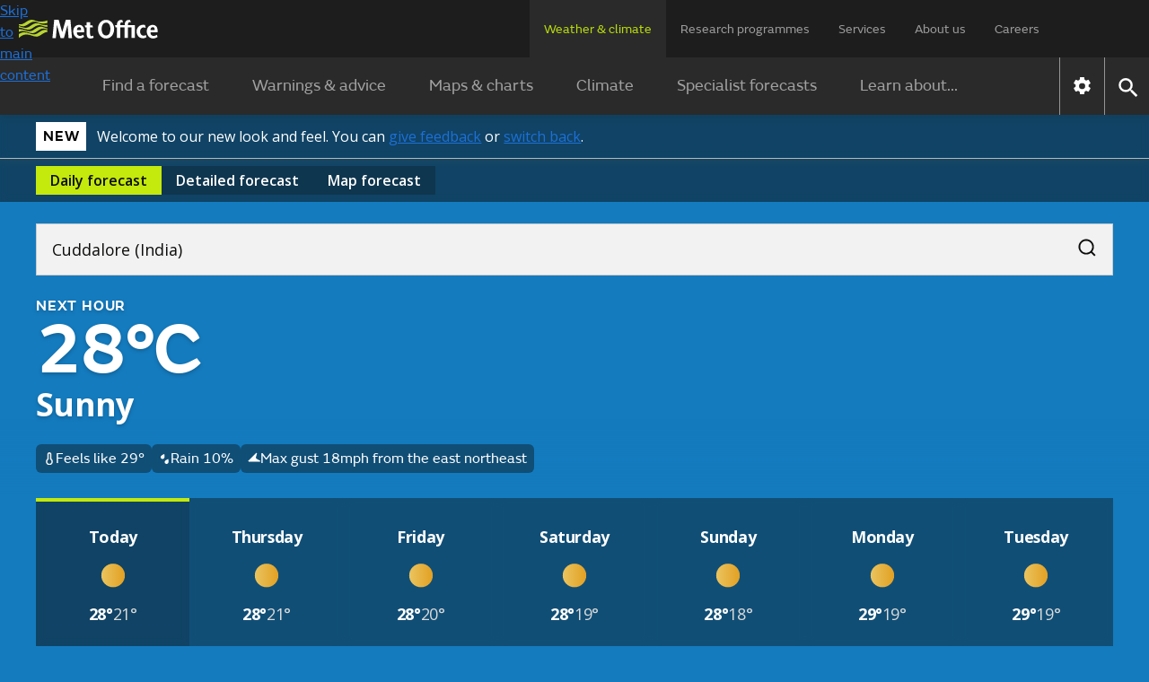

--- FILE ---
content_type: text/html; charset=utf-8
request_url: https://weather.metoffice.gov.uk/forecast/tf0dz5n8x
body_size: 35536
content:
<!doctype html>
<html lang="en">
<head>
<link rel="preload" as="font" href="/forecast/static/fonts/FSEmericWeb-Regular.woff" type="font/woff" crossorigin="anonymous">
<link rel="preload" as="font" href="/forecast/static/fonts/FSEmericWeb-SemiBold.woff" type="font/woff" crossorigin="anonymous">
<link rel="preconnect" href="https://fonts.googleapis.com">
<link rel="preconnect" href="https://fonts.gstatic.com" crossorigin>
<link href="https://fonts.googleapis.com/css2?family=Open+Sans:wght@400..700&amp;display=swap" rel="stylesheet">
<style>
        .light{color:#0d0d0c;background-color:#fff}.light a:link{box-shadow:none;color:#0d0d0c;-webkit-text-decoration:underline #0d0d0c;text-decoration:underline #0d0d0c;text-decoration-thickness:1px}.light a:link:hover{color:#383835;-webkit-text-decoration:underline #383835;text-decoration:underline #383835;text-decoration-thickness:2px}.light a:link:focus,.light a:link:active{color:#fff;background-color:#0d0d0c;-webkit-text-decoration:underline #fff;text-decoration:underline #fff;text-decoration-thickness:2px}
.light-bg{background:var(--bg-secondary-light,#f2f2f2);color:var(--fg-global-on-colour,#0d0d0c)}.light-bg a{color:var(--fg-global-on-colour,#0d0d0c);-webkit-text-decoration:solid underline 1px var(--fg-global-on-colour,#0d0d0c);-webkit-text-decoration:solid underline 1px var(--fg-global-on-colour,#0d0d0c);text-decoration:solid underline 1px var(--fg-global-on-colour,#0d0d0c);box-shadow:none}.light-bg a:visited{color:var(--fg-global-inverse,#53544f);-webkit-text-decoration-color:var(--fg-global-inverse,#53544f);-webkit-text-decoration-color:var(--fg-global-inverse,#53544f);text-decoration-color:var(--fg-global-inverse,#53544f)}
.light-bg a:hover{color:var(--fg-global-on-colour,#0d0d0c);text-decoration-thickness:2px}.light-bg a:focus-visible{color:#0d0d0c;background-color:#c4e90c;text-decoration-color:#0d0d0c}.light-bg a:active{color:#0d0d0c;background-color:#c4e90c;text-decoration-color:#0d0d0c}.light-bg a:link{color:var(--fg-global-on-colour,#0d0d0c);-webkit-text-decoration:solid underline 1px var(--fg-global-on-colour,#0d0d0c);-webkit-text-decoration:solid underline 1px var(--fg-global-on-colour,#0d0d0c);text-decoration:solid underline 1px var(--fg-global-on-colour,#0d0d0c);box-shadow:none}
.light-bg a:link:visited{color:var(--fg-global-inverse,#53544f);-webkit-text-decoration-color:var(--fg-global-inverse,#53544f);-webkit-text-decoration-color:var(--fg-global-inverse,#53544f);text-decoration-color:var(--fg-global-inverse,#53544f)}.light-bg a:link:hover{color:var(--fg-global-on-colour,#0d0d0c);text-decoration-thickness:2px}.light-bg a:link:focus-visible{color:#0d0d0c;background-color:#c4e90c;text-decoration-color:#0d0d0c}.light-bg a:link:active{color:#0d0d0c;background-color:#c4e90c;text-decoration-color:#0d0d0c}
.open-sans{font-optical-sizing:auto;font-variation-settings:"wdth" 100;font-family:Open Sans,sans-serif;font-style:normal}.fsemeric{font-family:FSEmeric,sans-serif}.button-s{font-family:Open Sans,sans-serif;font-size:16px;font-weight:600;line-height:20px}.button-m{font-family:Open Sans,sans-serif;font-size:max(1rem,min(.9625rem + .1875vw,1.1875rem));font-weight:600;line-height:25px}.button-l{font-family:Open Sans,sans-serif;font-size:21px;font-weight:600;line-height:25px}
.caps-s{letter-spacing:.05em;text-transform:uppercase;font-family:FSEmeric,sans-serif;font-size:16px;font-weight:600;line-height:20px}.caps-m{letter-spacing:.05em;text-transform:uppercase;font-family:FSEmeric,sans-serif;font-size:19px;font-weight:600;line-height:25px}.caps-l{letter-spacing:.05em;text-transform:uppercase;font-family:FSEmeric,sans-serif;font-size:21px;font-weight:600;line-height:25px}.body-s{font-family:Open Sans,sans-serif;font-size:16px;font-weight:400;line-height:20px}.body-m{font-family:Open Sans,sans-serif;font-size:max(1rem,min(.9625rem + .1875vw,1.1875rem));line-height:max(1.25rem,min(1.2rem + .25vw,1.5rem))}
.body-l{font-family:Open Sans,sans-serif;font-size:21px;font-weight:400;line-height:25px}.heading-xs{font-family:Open Sans,sans-serif;font-size:16px;font-weight:700;line-height:20px}.heading-s{letter-spacing:-.02em;font-family:Open Sans,sans-serif;font-size:max(1rem,min(.9625rem + .1875vw,1.1875rem));font-weight:700;line-height:max(1.25rem,min(1.2rem + .25vw,1.5rem))}.heading-m{letter-spacing:-.02em;font-family:Open Sans,sans-serif;font-size:max(1.3125rem,min(1.25rem + .3125vw,1.5rem));font-weight:700;line-height:max(1.5625rem,min(1.4583rem + .5208vw,1.875rem))}
.heading-l{letter-spacing:-.02em;font-family:Open Sans,sans-serif;font-size:27px;font-weight:700;line-height:30px}.heading-xl{font-family:FSEmeric,sans-serif;font-size:max(2rem,min(1.6667rem + 1.6667vw,3rem));font-weight:600;line-height:max(2.1875rem,min(1.875rem + 1.5625vw,3.125rem))}.display{letter-spacing:-.04em;font-family:FSEmeric,sans-serif;font-size:53px;font-weight:600;line-height:55px}@media screen and (min-width:1280px){.button-l,.caps-l,.body-l{font-size:24px;line-height:30px}.heading-l{font-size:36px;line-height:40px}
.display{font-size:80px;line-height:82px}}
        .heading-container .green-rectangle{background:#c4e90c;width:24px;height:4px}.updated-time{color:#fff;text-wrap:balance;margin-top:unset;flex:1 0 0;padding-top:1rem}.updated-time time{font-weight:400}[hidden]{display:none !important}.hourly-forecast-col{width:var(--desktop-col-width)}@media only screen and (max-width:1080px){.hourly-forecast-col{width:var(--tablet-col-width)}}@media only screen and (max-width:580px){.hourly-forecast-col{width:var(--mobile-col-width)}}.detailed-forecast-col{width:var(--detailed-forecast-desktop-col-width)}
@media only screen and (max-width:1080px){.detailed-forecast-col{width:var(--detailed-forecast-tablet-col-width)}}@media only screen and (max-width:580px){.detailed-forecast-col{width:var(--detailed-forecast-mobile-col-width)}}.new-bg .page-components>*{padding:2.5rem 1rem}@media only screen and (min-width:720px){.new-bg .page-components>*{padding:2.5rem}}.new-bg .alternating-background .news-video-block,.new-bg .alternating-background .news-video-block .breaking-news-block,.new-bg .alternating-background .news-video-block .video-block,.new-bg .alternating-background .news-video-block .breaking-news-block,.new-bg .alternating-background .news-video-block .breaking-news-block .breaking-news-block,.new-bg .alternating-background .news-video-block .breaking-news-block .video-block,.new-bg .alternating-background .news-video-block .video-block,.new-bg .alternating-background .news-video-block .video-block .breaking-news-block,.new-bg .alternating-background .news-video-block .video-block .video-block{margin-bottom:0}
.new-bg .alternating-background>*{z-index:1;background:0;position:relative;overflow:visible}.new-bg .alternating-background>:nth-child(odd):before{content:"";z-index:-1;background-color:var(--bg-secondary-light);width:100vw;height:100%;position:absolute;top:0;left:50%;transform:translateX(-50%)}.new-bg .alternating-background>:nth-child(2n):before{content:"";z-index:-1;background-color:#fff;width:100vw;height:100%;position:absolute;top:0;left:50%;transform:translateX(-50%)}
.new-bg .ad-bottom,.new-bg #breadcrumb-container,.new-bg .ad-bottom-container{background-color:var(--bg-secondary-light)}
    </style>
<style>
    
        @font-face{font-family:FSEmeric;font-style:normal;font-weight:400;src:url("/forecast/static/fonts/FSEmericWeb-Regular.eot");src:url("/forecast/static/fonts/FSEmericWeb-Regular.woff") format("woff");font-display:swap}@font-face{font-family:FSEmeric;font-style:normal;font-weight:600;src:url("/forecast/static/fonts/FSEmericWeb-SemiBold.eot");src:url("/forecast/static/fonts/FSEmericWeb-SemiBold.woff") format("woff");font-display:swap}
    
    :root{--warning-red:#c03;--warning-amber:#f90;--warning-yellow:#ffe923;--content-container-width:1024px;--color-background-a:#2a2a2a;--no-warnings-background:rgba(42,42,42,0.8);--summer-blue:#0f79be;--background-grey:#eee;--font-color-a:#2a2a2a;--bg-global-transparent:rgba(13,13,12,0.6);--fg-global-primary-rgb:255,255,255;--fg-global-primary:rgb(var(--fg-global-primary-rgb));--fg-global-secondary:#dbdbd9;--fg-global-inverse:#53544f;--bg-global-inverse-main-container:#f2f2f2;--border-global-secondary:#b9bab5;--fg-global-on-colour-rgb:13,13,12;--fg-global-on-colour:rgb(var(--fg-global-on-colour-rgb));--button-background-disabled:rgba(13,13,12,0.3);--button-background-hover:rgba(13,13,12,0.42);--button-background-active:rgba(13,13,12,0.38);--card-bg:rgba(13,13,12,0.4);--card-bg-active:rgba(13,13,12,0.5);--bg-secondary-light:#f2f2f2;--border-global-brand:#c4e90c;--fg-global-disabled:#8b8c84;--bg-button-primary-hover:#cfed3c;--bg-button-primary-default:#c4e90c;--bg-button-transparent-hover:rgba(var(--fg-global-primary-rgb),0.08);--bg-button-transparent-reversed-hover:rgba(var(--fg-global-on-colour-rgb),0.08);--bg-button-transparent-press:rgba(var(--fg-global-primary-rgb),0.12);--bg-button-transparent-reversed-press:rgba(var(--fg-global-on-colour-rgb),0.12);--bg-global-transparent50:rgba(13,13,12,0.5);--bg-global-transparent25:rgba(13,13,12,0.25);--desktop-col-width:100px;--tablet-col-width:84px;--mobile-col-width:68px;--detailed-forecast-desktop-col-width:100px;--detailed-forecast-tablet-col-width:94px;--detailed-forecast-mobile-col-width:88px;height:100%}
body{-webkit-font-smoothing:antialiased;color:#333;font-family:FSEmeric,sans-serif;line-height:1.5;margin:0;font-size:16px}.content-container{margin:0 auto;width:100%;height:100%}button{font-family:inherit;font-size:100%;line-height:1.15}.hidden{display:none !important}.off-screen{left:-100000px;position:absolute}.skip-link-container{width:0;height:0;.skip-link{opacity:0}}.text-link{color:#000;!important;text-underline-offset:25%;text-decoration-thickness:1px;&:visited{color:#551a8b !important}&:hover{color:#000;!important;text-decoration-thickness:2px}
&:focus{color:#000;!important;text-decoration-thickness:2px}&:active{color:#000;!important;text-decoration-thickness:2px}&:focus-visible{box-shadow:none !important}&.on-light-bg{color:#0D0D0C !important;&:visited{color:#53544f !important}&:hover{color:#383835 !important}&:focus{color:#fff !important;background-color:#0d0d0c !important;text-decoration-color:#c4e90c !important}&:active{color:#fff !important;background-color:#0d0d0c !important;text-decoration-color:#c4e90c !important}}&.on-dark-bg{color:#FFFFFF;&:visited{color:#dbdbd9 !important}
&:hover{color:#b9bab5 !important}&:focus{color:#0d0d0c !important;background-color:#c4e90c !important;text-decoration-color:#fff !important}&:active{color:#0d0d0c !important;background-color:#c4e90c !important;text-decoration-color:#fff !important}}&.on-green-bg{color:#0D0D0C;&:visited{color:#53544f !important}&:hover{color:#383835 !important}&:focus{color:#fff !important;background-color:#0d0d0c !important;text-decoration-color:#fff !important}&:active{color:#fff !important;background-color:#0d0d0c !important;text-decoration-color:#fff !important}
}}
    .banner.green{background-color:#c4e90c}.banner.green #new-design-toggle:focus+.new-design-toggle{box-shadow:0 0 0 2px #c4e90c,0 0 0 6px #0d0d0c,0 0 0 8px #c4e90c}.banner.green .banner-heading-container{background:#000;padding:.25rem .5rem}.banner.green .banner-heading-container .banner-heading{color:#fff;padding:0}.banner.green .banner-content{margin-left:12px}.banner.grey{background-color:#f2f2f2}.banner.grey #new-design-toggle:focus+.new-design-toggle{box-shadow:0 0 0 2px #f2f2f2,0 0 0 6px #0d0d0c,0 0 0 8px #f2f2f2}
.banner.translucent{background-color:var(--card-bg-active);-webkit-backdrop-filter:blur(5px);backdrop-filter:blur(5px);border-bottom:solid 1px var(--border-global-secondary)}.banner.translucent>div{color:#fff}.banner.translucent .banner-heading-container{background:#fff;padding:.25rem .5rem}.banner.translucent .banner-heading-container .banner-heading{color:#000;padding:0}.banner.translucent .banner-content{margin-left:12px}.banner.translucent .banner-link,.banner.translucent .banner-link:visited{color:#fff !important}
.banner.translucent .banner-link:hover{text-decoration-thickness:2px;color:var(--bg-secondary-light) !important}.banner.translucent .banner-link:focus{box-shadow:none;text-decoration-thickness:2px;color:#000 !important;background-color:#fff !important;text-decoration-color:#000 !important}.banner>*{box-sizing:border-box;color:#0d0d0c;flex-direction:column;max-width:1280px;margin:0 auto;padding:8px 1rem 4px;display:flex}@media only screen and (min-width:720px){.banner>*{flex-direction:row;align-items:center;padding:8px 2.5rem}
}.banner>.beta-banner{flex-direction:row;align-items:center;padding-bottom:8px}@media only screen and (min-width:720px){.banner>.beta-banner{padding-bottom:8px}}.banner>* .banner-content{flex-direction:column;display:flex}@media only screen and (min-width:480px){.banner>* .banner-content{flex-direction:row;align-items:center}}.banner-heading{color:#0d0d0c;text-wrap:nowrap;letter-spacing:.8px;text-transform:uppercase;padding-right:16px;font-size:16px;font-weight:600}.banner-link{text-underline-offset:4px;text-decoration:underline;text-decoration-thickness:1px;color:#0d0d0c !important;box-shadow:none !important}
.banner-link:visited{color:#0d0d0c !important}.banner-link:hover{color:var(--card-bg);text-decoration-thickness:2px !important}.banner-link:focus{box-shadow:none;text-decoration-color:#fff;text-decoration-thickness:2px;color:#fff !important;background-color:#0d0d0c !important}.toggle-label{padding:6px 0;display:flex !important}.toggle-label input{opacity:0;width:0;height:0;position:absolute}.toggle-label .new-design-toggle{cursor:pointer;background-color:#f2f2f2;border:2px solid #0d0d0c;border-radius:32px;width:52px;min-width:52px;height:32px;transition:background-color .3s;display:block}
.toggle-label .new-design-toggle .toggle-circle{background-color:#0d0d0c;border-radius:40px;width:16px;height:16px;margin:8px 28px 8px 8px;transition:transform .3s}.toggle-label .new-design-toggle .toggle-tick-svg{opacity:0;width:100%;height:100%;transition:transform .3s,opacity .3s;transform:scale(0)}@media only screen and (min-width:480px){.toggle-label .new-design-toggle{margin:0 16px}}.toggle-label #new-design-toggle:checked+.new-design-toggle{background-color:#0d0d0c}.toggle-label #new-design-toggle:checked+.new-design-toggle .toggle-circle{background-color:#fff;width:24px;height:24px;margin:4px 0 0 -6px;transform:translateX(30px)}
.toggle-label #new-design-toggle:checked+.new-design-toggle .toggle-tick-svg{opacity:1;transform:scale(1)}
    body.new-bg{color:#fff}body.bg-dark{background-color:#0d0d0c}body.bg-day{background-color:#147bbe}body.bg-night{background-color:#365e79}body.bg-cloud{background-color:#575757}body{overflow-x:hidden}.viewport-container{grid-template-columns:1fr minmax(0,1280px) 1fr;display:grid}.viewport-container>div.wrap-middle{grid-area:1 / 2}.viewport-container>div.wrap-left{grid-area:1 / 1;padding-top:24px}.viewport-container>div.wrap-right{grid-area:1 / 3;padding-top:24px}.page-components{color:#333}body:not(.new-bg) .page-components{max-width:var(--content-container-width);margin:0 auto;padding:0 16px}
@media only screen and (min-width:1080px){body:not(.new-bg) .page-components{margin:40px auto 0}}.page-components .text-forecast-container{flex-flow:wrap;justify-content:center;gap:24px;display:flex}.page-components .text-forecast-container .text-forecast-column{flex-direction:column;flex:auto}@media only screen and (min-width:820px){.page-components .text-forecast-container .text-forecast-column{flex:1 1 0}}.page-components .text-forecast-container .mpu-col{flex:0 320px;margin-bottom:20px}
    nav{-webkit-user-select:none;-ms-user-select:none;user-select:none;color:#fff;background-color:#1d1d1d}nav ul.upper-menu{color:rgba(255,255,255,.56);flex-wrap:wrap;justify-content:space-between;row-gap:16px;max-width:1158px;margin:0;font-size:14px;display:flex}nav .upper-menu .logo{justify-content:flex-start;align-items:center;display:flex}nav .upper-menu .logo a{height:16px;padding:0}nav .upper-menu .logo a .mo-logo{width:auto;height:100%;display:inline-block}@media only screen and (min-width:720px){nav .upper-menu .logo a{height:21px;padding-left:5px}
}nav .upper-menu .settings-menu-container{flex-wrap:wrap;row-gap:12px;display:flex}nav .upper-menu .settings-menu-container .settings-button{background-color:rgba(0,0,0,0);border:0;padding:2px 16px}nav .upper-menu .settings-menu-container .settings-button .icon{font-size:1.75rem}nav .upper-menu .settings-menu-container .menu-button button{color:rgba(255,255,255,.8);text-transform:uppercase;background-color:#2a2a2a;border:1px solid #fff;padding:8px 16px;font-size:.75rem;font-weight:600}@media only screen and (min-width:720px){nav .upper-menu .settings-menu-container .menu-button button{font-size:.88rem}
}nav .upper-menu button{cursor:pointer}nav .menu-container,nav .large-screen{display:none}@media only screen and (min-width:1280px){nav .large-screen{display:block}}nav .upper-menu,nav .lower-menu{padding:16px}nav .menu-panel-container{display:none}@media only screen and (min-width:1280px){nav ul.upper-menu{flex-wrap:nowrap;height:64px;padding:0 106px 0 16px}nav ul.upper-menu>li.logo{width:100%}nav ul.upper-menu>li.settings-menu-container{display:none}nav ul.upper-menu>li a{color:rgba(255,255,255,.56);text-wrap:nowrap;white-space:nowrap;height:32px;padding:22px 16px 12px;text-decoration:none;display:block}
nav ul.upper-menu>li a.selected{color:#b9dc0c;cursor:default;background:#2a2a2a}nav .menu-container{max-width:1280px;display:flex;margin:0 auto !important}nav .lower{display:none}nav .lower-menu-container-large{background-color:#2a2a2a}nav .lower-menu-container-large[data-search="false"] .lower-menu-items{display:flex}nav .lower-menu-container-large .lower-menu{padding:0;font-size:18px}nav .lower-menu-container-large .lower-menu ul.lower-menu-items{flex:auto;justify-content:center;margin:0;padding:0;list-style:none}
nav .lower-menu-container-large .lower-menu ul.lower-menu-items li .menu-tab{color:rgba(255,255,255,.56);padding:16px 24px;line-height:1.8em;text-decoration:none;display:block}nav .lower-menu-container-large .lower-menu ul.lower-menu-items li a.selected{color:#b9dc0c;border-bottom:0}nav .lower-menu-container-large .nav-control{display:flex}nav .lower-menu-container-large .nav-control .nav-settings{border-left:1px solid rgba(255,255,255,.5);display:flex}nav .lower-menu-container-large .nav-control .nav-settings button{cursor:pointer;background:0;border:0;padding:10px}
nav .lower-menu-container-large .nav-control .nav-settings button .icon[data-type="global"]{font-size:1.6em}nav .lower-menu-container-large .nav-control .nav-search{border-left:1px solid rgba(255,255,255,.5);display:flex}nav .lower-menu-container-large .nav-control .nav-search button{cursor:pointer;background:0;border:0;padding:10px}nav .lower-menu-container-large .nav-control .nav-search button .icon[data-type="global"]{font-size:1.6em}nav .lower-menu-container-large[data-search="false"] .search-form{display:none}
}
    h1{margin-bottom:24px;font-size:calc(1.78571vw + 34.2857px);font-weight:600;line-height:1.1}@media only screen and (min-width:768px){h1{font-size:calc(1.5625vw + 36px)}}h2{margin:8px 0;font-size:calc(.833333vw + 25.3333px);font-weight:600;line-height:1.125}h3{margin-top:8px;font-size:1.25rem}h3,h4,h5,h6{margin-bottom:16px;font-weight:600}a{background-color:rgba(0,0,0,0)}a:link{color:#1d70d8}a:visited{color:#4c2c92}p:last-child{margin-bottom:0}p:first-child{margin-top:0}
input{font-family:FSEmeric,sans-serif}ul:last-child{margin-bottom:0}.bold{font-weight:bold}.link-no-underline{text-decoration:none}
    .icon{vertical-align:middle;text-indent:-9999px;width:2em;height:2em;display:inline-block}.icon[data-type="global"]{filter:brightness(200%);background:url("/forecast/static/images/common/icons/global-icons.svg") 0 0 / 4.53571em 1em no-repeat;width:1em;height:1em}.icon[data-type="global"][data-value="search"]{background-position:33.3333% .1em}.icon[data-type="global"][data-value="close"]{background-position-x:100%}
.icon[data-type="chevron-black"]{background-image:url("/forecast/static/images/common/icons/chevron-right.svg");background-position:center;background-repeat:no-repeat;transform:rotate(90deg)}.icon[data-type="chevron-black"][data-value="left"]{transform:rotate(180deg)}.icon[data-type="chevron-black"][data-value="right"]{transform:unset}.icon[data-type="chevron-black"].inverted{filter:invert()}
.icon[data-type="left-arrow"]{vertical-align:top;background:url("/warnings-and-advice/static/images/common/icons/arrow-left-white.svg") no-repeat}.icon[data-type="location-pin"]{background:url("/warnings-and-advice/static/images/common/icons/location-white-pin.svg") no-repeat;width:1.5em;transform:scale(.5)}.chevron-left-black{vertical-align:middle;background:url("/warnings-and-advice/static/images/common/icons/chevron-right.svg") -.02em -.0125em / cover no-repeat;width:1.5em;height:1.2em;padding:8px 4px;display:inline-block;transform:rotate(180deg)}
.print-logo,.print-mo-logo{display:none}.warning-icon svg{margin:auto;display:none}.warning-icon.RED svg.RED,.warning-icon.AMBER svg.AMBER,.warning-icon.YELLOW svg.YELLOW{display:block}
    #settingsForm input[type="radio"]{position:absolute;left:-10000px}
    
    
        #hero-animation{z-index:-1;opacity:1;background-position:100%;background-repeat:no-repeat;background-size:cover;width:100%;position:absolute;overflow:hidden}
    
</style>
<link rel="preload" as="style" href="./static/cc34caaa3d7f9b44fa5a027212039c45/css/common/common.css" type="text/css" onload="this.onload=null;this.rel='stylesheet'">
<noscript>
<link rel="stylesheet" href="./static/cc34caaa3d7f9b44fa5a027212039c45/css/common/common.css" type="text/css">
</noscript>
<!--Critical (above the fold) styles are inlined-->
<style>
    .container{max-width:1280px;margin:0 auto}
    .accordion{margin:0 1rem}@media only screen and (min-width:720px){.accordion{margin:0 1.5rem}}.new-bg .accordion{background:var(--color-background-a);color:#fff;margin:0}.accordion:last-child{margin-bottom:30px}.accordion .accordion-header{margin-top:0;margin-bottom:0;font-size:1.125rem}@media only screen and (min-width:960px){.accordion .accordion-header{font-size:1.25em}}.accordion .accordion-header [aria-expanded="true"] .accordion-action-show,.accordion .accordion-header [aria-expanded="false"] .accordion-action-hide{display:none}
.accordion .accordion-header button{color:#000;background-color:#eee}.new-bg :is(.accordion .accordion-header button){background:var(--color-background-a);color:#fff}.accordion .accordion-header button{box-sizing:border-box;cursor:pointer;border:0;align-items:center;width:100%;padding:8px 20px;line-height:1.2em;display:flex}.accordion .accordion-header .accordion-icon{float:right;background:url("/forecast/static/images/common/icons/chevron-right.svg") -.02em -.0125em / cover no-repeat;width:1.5em;height:1.2em;margin-left:auto;padding:4px;transition:all .25s ease-in-out;transform:rotate(270deg)}
.accordion .accordion-header .accordion-icon[data-type="chevron-right-white"]{background:url("/forecast/static/images/common/icons/chevron-right-white.svg") -.02em -.0125em / cover no-repeat}.new-bg :is(.accordion .accordion-header .accordion-icon){background:url("/forecast/static/images/common/icons/chevron-right-white.svg") -.02em -.0125em / cover no-repeat}.accordion .accordion-panel{color:rgba(42,42,42,.72);border:1px solid #f2f2f2;max-height:10000px;padding:0 20px;transition:max-height 1s ease-in-out;overflow:hidden}.new-bg :is(.accordion .accordion-panel){color:#333;background:#fff}
.accordion .accordion-panel>:first-child{margin-top:26px;padding-top:0}.accordion .accordion-panel>:last-child{padding-bottom:24px}
    .icon.no-data{object-fit:none;width:100%}.icon[data-type="thermometer"]{background:url("./static/images/forecasts/icons/at-a-glance/thermometer.svg") center / contain no-repeat;width:1em;height:1em}.icon[data-type="precipitation-chance-raindrops"]{background:url("./static/images/forecasts/icons/at-a-glance/raindrops.svg") center / 1em 1em no-repeat;width:1em;height:1em}.icon[data-type="wind"]{background:url("./static/images/forecasts/icons/wind-n-arrow.svg") center / 1em 1em no-repeat;width:1em;height:1em}body:not(.new-bg) .icon[data-type="wind"]{margin:3px}
.icon[data-type="wind"].opaque{background:url("./static/images/forecasts/icons/wind-opaque-arrow.svg") center no-repeat}.icon[data-type="wind"].inverted{filter:invert()}.icon[data-type="gust"]{background:url("./static/images/forecasts/icons/at-a-glance/generic-wind.svg") center / 1em 1em no-repeat;width:1em;height:1em}.icon[data-type="humidity"]{background-image:url("./static/images/forecasts/icons/at-a-glance/humidity-mid.svg") no-repeat center center;background-position:.1em 0;background-repeat:no-repeat;background-size:1.5em;width:1.5em;height:1.5em}
.icon[data-type="wind"][data-value="N"]{transform:rotate(360deg)}.icon[data-type="wind"][data-value="NNE"]{transform:rotate(22.5deg)}.icon[data-type="wind"][data-value="NE"]{transform:rotate(45deg)}.icon[data-type="wind"][data-value="ENE"]{transform:rotate(67.5deg)}
.icon[data-type="wind"][data-value="E"]{transform:rotate(90deg)}.icon[data-type="wind"][data-value="ESE"]{transform:rotate(112.5deg)}.icon[data-type="wind"][data-value="SE"]{transform:rotate(135deg)}.icon[data-type="wind"][data-value="SSE"]{transform:rotate(157.5deg)}
.icon[data-type="wind"][data-value="S"]{transform:rotate(180deg)}.icon[data-type="wind"][data-value="SSW"]{transform:rotate(202.5deg)}.icon[data-type="wind"][data-value="SW"]{transform:rotate(225deg)}.icon[data-type="wind"][data-value="WSW"]{transform:rotate(247.5deg)}
.icon[data-type="wind"][data-value="W"]{transform:rotate(270deg)}.icon[data-type="wind"][data-value="WNW"]{transform:rotate(292.5deg)}.icon[data-type="wind"][data-value="NW"]{transform:rotate(315deg)}.icon[data-type="wind"][data-value="NNW"]{transform:rotate(337.5deg)}
.icon[data-type="wind"][data-value="VRB"]{background:url("./static/images/forecasts/icons/wind-vrb.svg") center no-repeat}.icon[data-type="wind"][data-value=""]{background:0}.icon[data-type="beach-wind"][data-value="N"]{transform:rotate(360deg)}.icon[data-type="beach-wind"][data-value="NNE"]{transform:rotate(22.5deg)}
.icon[data-type="beach-wind"][data-value="NE"]{transform:rotate(45deg)}.icon[data-type="beach-wind"][data-value="ENE"]{transform:rotate(67.5deg)}.icon[data-type="beach-wind"][data-value="E"]{transform:rotate(90deg)}.icon[data-type="beach-wind"][data-value="ESE"]{transform:rotate(112.5deg)}
.icon[data-type="beach-wind"][data-value="SE"]{transform:rotate(135deg)}.icon[data-type="beach-wind"][data-value="SSE"]{transform:rotate(157.5deg)}.icon[data-type="beach-wind"][data-value="S"]{transform:rotate(180deg)}.icon[data-type="beach-wind"][data-value="SSW"]{transform:rotate(202.5deg)}
.icon[data-type="beach-wind"][data-value="SW"]{transform:rotate(225deg)}.icon[data-type="beach-wind"][data-value="WSW"]{transform:rotate(247.5deg)}.icon[data-type="beach-wind"][data-value="W"]{transform:rotate(270deg)}.icon[data-type="beach-wind"][data-value="WNW"]{transform:rotate(292.5deg)}
.icon[data-type="beach-wind"][data-value="NW"]{transform:rotate(315deg)}.icon[data-type="beach-wind"][data-value="NNW"]{transform:rotate(337.5deg)}.icon[data-type="beach-wind"][data-value="VRB"]{background:url("./static/images/forecasts/icons/wind-vrb.svg") center no-repeat}.icon[data-type="beach-wind"][data-value=""]{background:0}
.icon[data-type="beach-wave"][data-value="N"]{transform:rotate(360deg)}.icon[data-type="beach-wave"][data-value="NNE"]{transform:rotate(22.5deg)}.icon[data-type="beach-wave"][data-value="NE"]{transform:rotate(45deg)}.icon[data-type="beach-wave"][data-value="ENE"]{transform:rotate(67.5deg)}
.icon[data-type="beach-wave"][data-value="E"]{transform:rotate(90deg)}.icon[data-type="beach-wave"][data-value="ESE"]{transform:rotate(112.5deg)}.icon[data-type="beach-wave"][data-value="SE"]{transform:rotate(135deg)}.icon[data-type="beach-wave"][data-value="SSE"]{transform:rotate(157.5deg)}
.icon[data-type="beach-wave"][data-value="S"]{transform:rotate(180deg)}.icon[data-type="beach-wave"][data-value="SSW"]{transform:rotate(202.5deg)}.icon[data-type="beach-wave"][data-value="SW"]{transform:rotate(225deg)}.icon[data-type="beach-wave"][data-value="WSW"]{transform:rotate(247.5deg)}
.icon[data-type="beach-wave"][data-value="W"]{transform:rotate(270deg)}.icon[data-type="beach-wave"][data-value="WNW"]{transform:rotate(292.5deg)}.icon[data-type="beach-wave"][data-value="NW"]{transform:rotate(315deg)}.icon[data-type="beach-wave"][data-value="NNW"]{transform:rotate(337.5deg)}
.icon[data-type="beach-wave"][data-value="VRB"]{background:url("./static/images/forecasts/icons/wind-vrb.svg") center no-repeat}.icon[data-type="beach-wave"][data-value=""]{background:0}.icon[data-type="next-hour-wind"][data-value="N"]{transform:rotate(360deg)}.icon[data-type="next-hour-wind"][data-value="NNE"]{transform:rotate(22.5deg)}
.icon[data-type="next-hour-wind"][data-value="NE"]{transform:rotate(45deg)}.icon[data-type="next-hour-wind"][data-value="ENE"]{transform:rotate(67.5deg)}.icon[data-type="next-hour-wind"][data-value="E"]{transform:rotate(90deg)}.icon[data-type="next-hour-wind"][data-value="ESE"]{transform:rotate(112.5deg)}
.icon[data-type="next-hour-wind"][data-value="SE"]{transform:rotate(135deg)}.icon[data-type="next-hour-wind"][data-value="SSE"]{transform:rotate(157.5deg)}.icon[data-type="next-hour-wind"][data-value="S"]{transform:rotate(180deg)}.icon[data-type="next-hour-wind"][data-value="SSW"]{transform:rotate(202.5deg)}
.icon[data-type="next-hour-wind"][data-value="SW"]{transform:rotate(225deg)}.icon[data-type="next-hour-wind"][data-value="WSW"]{transform:rotate(247.5deg)}.icon[data-type="next-hour-wind"][data-value="W"]{transform:rotate(270deg)}.icon[data-type="next-hour-wind"][data-value="WNW"]{transform:rotate(292.5deg)}
.icon[data-type="next-hour-wind"][data-value="NW"]{transform:rotate(315deg)}.icon[data-type="next-hour-wind"][data-value="NNW"]{transform:rotate(337.5deg)}.icon[data-type="next-hour-wind"][data-value="VRB"]{background:url("./static/images/forecasts/icons/wind-vrb.svg") center no-repeat}.icon[data-type="next-hour-wind"][data-value=""]{background:0}
.icon[data-type="uv"]{text-indent:0;line-height:2em}.icon[data-type="uv"][data-category=""],.icon[data-type="uv"][data-category="-"]{color:#fff;background:#606060}.icon[data-type="uv"][data-category="L"]{background:#71b466}.icon[data-type="uv"][data-category="M"]{background:#f8e71c}
.icon[data-type="uv"][data-category="H"]{background:#ff950c}.icon[data-type="uv"][data-category="VH"]{color:#fff;background:#d72921}.icon[data-type="uv"][data-category="Ex"]{color:#fff;background:#6600e0}.icon[data-type="aq"]{text-indent:0;display:grid}.icon[data-type="aq"]:before{content:"";z-index:-1;box-sizing:border-box;width:1.7em;height:1.7em;position:absolute;transform:rotate(45deg) scale(.8) translate(-7px,7px)}
.icon[data-type="aq"][data-category=""]{color:#fff}.icon[data-type="aq"][data-category=""]:before{background-color:#606060}.icon[data-type="aq"][data-category="L"]:before{background-color:#71b466}.icon[data-type="aq"][data-category="M"]:before{background-color:#ff950c}
.icon[data-type="aq"][data-category="H"]{color:#fff}.icon[data-type="aq"][data-category="H"]:before{background-color:#d72921}.icon[data-type="aq"][data-category="VH"]{color:#fff}.icon[data-type="aq"][data-category="VH"]:before{background-color:#6600e0}
.icon[data-type="pollen"]{text-indent:0;border-radius:50%}.icon[data-type="pollen"][data-category=""]{color:#fff;background:linear-gradient(to top left,#fff,#fff 49%,rgba(42,42,42,.16) 49%,rgba(42,42,42,.16) 51%,#fff 51%,#fff);border-radius:0}.icon[data-type="pollen"][data-category="L"]{color:#000;background:#71b466}.icon[data-type="pollen"][data-category="M"]{color:#000;background:#f8e71c}
.icon[data-type="pollen"][data-category="H"]{color:#000;background:#ff950c}.icon[data-type="pollen"][data-category="VH"]{color:#fff;background:#d72921}.icon[data-type="tide"]{vertical-align:middle;transform:scale(.9);width:2em !important;height:2em !important}.icon[data-type="tide"][data-value="high"]{background-image:url("./static/images/forecasts/icons/high-tide.svg")}
.icon[data-type="tide"][data-value="low"]{background-image:url("./static/images/forecasts/icons/low-tide.svg")}.icon[data-type="mountain"]{content:url("./static/images/forecasts/icons/location-type/mountain.svg");vertical-align:middle}.icon[data-type="forecast"]{text-indent:0;color:#fff;line-height:unset;background-color:#888;border-radius:50%;width:1.3em;height:1.3em;padding:0 0 0 1px;font-weight:600}.icon[data-type="info"]{text-align:center;text-indent:0;color:#fff;background-color:#0f79be;border-radius:50%;width:1.3em;height:1.3em;margin:0 .5em}
.icon[data-type="chevron"][data-value="right"]{content:url("../forecast/static/images/common/icons/chevron-right-white.svg")}
    #location-search{box-sizing:border-box;color:#2a2a2a;text-align:left;padding:16px;position:relative}@media only screen and (min-width:1280px){#location-search{padding:24px}}#location-search #location-search-form{border:1px solid #ccc;display:flex}#location-search #location-search-form #location-search-input{border:1px solid #fff;outline:0;flex-basis:91.6667%;max-width:91.6667%;padding:8px 24px;font-size:1.5em;line-height:1.33em}@media only screen and (max-width:719px){#location-search #location-search-form #location-search-input{box-sizing:border-box;flex-basis:83.3333%;max-width:83.3333%;font-size:calc(1vw + 16.8px)}
}#location-search #location-search-form #location-search-submit{background-color:#fff;border:0;flex-basis:8.33333%}@media only screen and (max-width:719px){#location-search #location-search-form #location-search-submit{flex-basis:16.6667%}}#location-search #location-search-form #location-search-submit .icon[data-type="location-search"]{background:url("./static/images/common/icons/global-icons.svg") 0 0 / 145.143px 32px no-repeat;width:2.5em;height:2.5em}#location-search #location-search-form #location-search-submit .icon[data-type="location-search"][data-value="search"]{background-position:33.3333% .4em}
#location-search .updated-location-search-form{background-color:#f2f2f2;justify-content:space-between}#location-search .updated-location-search-form #location-search-input{color:#0d0d0c;background-color:#f2f2f2;justify-content:space-between;border:1px solid #f2f2f2 !important;padding:8px 16px !important;font-size:max(1rem,min(.9625rem + .1875vw,1.1875rem)) !important}#location-search .updated-location-search-form #forecast-location-search-submit{background-color:#f2f2f2;border:0;width:32px;height:100%;padding:16px 32px}
@media only screen and (min-width:1020px){#location-search .updated-location-search-form #forecast-location-search-submit{width:42px;height:42px;padding:16px 38px}}#location-search .updated-location-search-form #forecast-location-search-submit .icon[data-type="location-search"]{background:url("./static/images/forecasts/icons/at-a-glance/search.svg") 0 0 / 100% no-repeat;width:16px;height:16px}@media only screen and (min-width:1020px){#location-search .updated-location-search-form #forecast-location-search-submit .icon[data-type="location-search"]{width:20px;height:20px}
}#location-search .search-results-container{display:none}
    #location-search{box-sizing:border-box;color:#2a2a2a;text-align:left;padding:16px;position:relative}@media only screen and (min-width:1280px){#location-search{padding:24px}}#location-search #location-search-form{border:1px solid #ccc;display:flex}#location-search #location-search-form #location-search-input{border:1px solid #fff;outline:0;flex-basis:91.6667%;max-width:91.6667%;padding:8px 24px;font-size:1.5em;line-height:1.33em}@media only screen and (max-width:719px){#location-search #location-search-form #location-search-input{box-sizing:border-box;flex-basis:83.3333%;max-width:83.3333%;font-size:calc(1vw + 16.8px)}
}#location-search #location-search-form #location-search-submit{background-color:#fff;border:0;flex-basis:8.33333%}@media only screen and (max-width:719px){#location-search #location-search-form #location-search-submit{flex-basis:16.6667%}}#location-search #location-search-form #location-search-submit .icon[data-type="location-search"]{background:url("./static/images/common/icons/global-icons.svg") 0 0 / 145.143px 32px no-repeat;width:2.5em;height:2.5em}#location-search #location-search-form #location-search-submit .icon[data-type="location-search"][data-value="search"]{background-position:33.3333% .4em}
#location-search .updated-location-search-form{background-color:#f2f2f2;justify-content:space-between}#location-search .updated-location-search-form #location-search-input{color:#0d0d0c;background-color:#f2f2f2;justify-content:space-between;border:1px solid #f2f2f2 !important;padding:8px 16px !important;font-size:max(1rem,min(.9625rem + .1875vw,1.1875rem)) !important}#location-search .updated-location-search-form #forecast-location-search-submit{background-color:#f2f2f2;border:0;width:32px;height:100%;padding:16px 32px}
@media only screen and (min-width:1020px){#location-search .updated-location-search-form #forecast-location-search-submit{width:42px;height:42px;padding:16px 38px}}#location-search .updated-location-search-form #forecast-location-search-submit .icon[data-type="location-search"]{background:url("./static/images/forecasts/icons/at-a-glance/search.svg") 0 0 / 100% no-repeat;width:16px;height:16px}@media only screen and (min-width:1020px){#location-search .updated-location-search-form #forecast-location-search-submit .icon[data-type="location-search"]{width:20px;height:20px}
}#location-search .search-results-container{display:none}
    
        .sticky-nav{z-index:3000;background:var(--bg-global-transparent50);-webkit-backdrop-filter:blur(5px);backdrop-filter:blur(5px);width:100%;position:sticky;top:0}.sticky-nav-container{max-width:1280px;margin:0 auto;padding:0}.sticky-nav-list{scrollbar-width:thin;scrollbar-color:rgba(255,255,255,.3) transparent;flex-wrap:nowrap;gap:.5rem;margin:0;padding:0 1rem;list-style:none;display:flex;overflow-x:auto}@media only screen and (min-width:720px){.sticky-nav-list{padding:0 2.5rem}}.sticky-nav-link{color:var(--fg-global-secondary);white-space:nowrap;margin:.5rem 0;padding:.375rem 1rem;text-decoration:none;transition:color .2s,background-color .2s;display:block}
.sticky-nav-link:link,.sticky-nav-link:visited{color:inherit;background:var(--bg-global-transparent25)}.sticky-nav-link:hover{background-color:var(--bg-button-primary-hover);text-decoration:none;color:var(--fg-global-on-colour) !important}.sticky-nav-link:focus,.sticky-nav-link.active-hash-link{color:var(--fg-global-on-colour);background-color:var(--bg-button-primary-default)}.sticky-nav .sticky-nav-link:hover{color:var(--fg-global-on-colour);background-color:var(--bg-button-primary-hover);text-decoration:none}
.sticky-nav .sticky-nav-link:focus,.sticky-nav .sticky-nav-link.active-hash-link{color:var(--fg-global-on-colour);background-color:var(--bg-button-primary-default)}.sticky-nav-full{display:none}@media only screen and (min-width:581px){.sticky-nav-full{display:inline}}
        .hub-hero .container{flex-direction:column;display:flex}.hub-hero .container #location-search-form{height:48px}@media only screen and (min-width:1020px){.hub-hero .container #location-search-form{min-height:56px}}.hub-hero .container .warning-snapshot-wrapper{flex-flow:column wrap;margin:0 16px 16px;display:flex}.hub-hero .container .warning-snapshot-wrapper>*{flex-basis:100%;width:100%}@media(min-width:820px){.hub-hero .container .warning-snapshot-wrapper{grid-template-columns:repeat(7,1fr);gap:4px;display:grid}
.hub-hero .container .warning-snapshot-wrapper .snapshots{order:1;grid-column:1 / 5}.hub-hero .container .warning-snapshot-wrapper #warningsBannerContainerAAG{order:2;grid-column:5 / 8;align-self:end;margin-bottom:0}}.hub-hero .container .snapshot{color:#fff;background-color:rgba(0,0,0,0);flex-direction:column;justify-content:flex-start;margin-right:16px;display:none}.hub-hero .container .snapshot h2,.hub-hero .container .snapshot .snapshot-data{filter:drop-shadow(0 2px 2px rgba(0,0,0,.2))}.hub-hero .container .snapshot h2{margin-top:0;margin-bottom:-2px}
.hub-hero .container .snapshot .snapshot-data{flex-flow:column wrap;align-items:flex-start;display:flex}@media screen and (min-width:720px){.hub-hero .container .snapshot .snapshot-data{column-gap:48px;margin-bottom:0}}.hub-hero .container .snapshot .snapshot-data .snapshot-temperature{margin-bottom:max(-8px,min(2vw - 10px,0));position:relative}.hub-hero .container .snapshot .snapshot-data .snapshot-location{margin-top:12px}.hub-hero .container .snapshot .snapshot-list{flex-wrap:wrap;gap:4px;margin:16px 0 0;padding:0;font-size:14px;line-height:1.5;display:flex}
.hub-hero .container .snapshot .snapshot-list>*{-webkit-backdrop-filter:blur(5px);backdrop-filter:blur(5px);white-space:nowrap;background:rgba(13,13,12,.4);border-radius:6px;align-items:center;gap:4px;padding:4px 8px;display:flex}.hub-hero .container .snapshot .snapshot-list .icon{font-size:.85em}.hub-hero .container .snapshot.active{display:flex}@media screen and (min-width:720px){.hub-hero .container .warning-snapshot-wrapper{margin-left:2.5rem;margin-right:2.5rem}.hub-hero .container #location-search{padding-left:2.5rem;padding-right:2.5rem}
.hub-hero .container .snapshot{margin-right:2.5rem}.hub-hero .container .snapshot .snapshot-list{font-size:16px}}@media screen and (min-width:1280px){.hub-hero .container #location-search{padding:24px 2.5rem}.hub-hero .container .warning-snapshot-wrapper{margin:0 2.5rem 24px}.hub-hero .container .snapshot .snapshot-list{margin-top:24px}}
        .day-tabs-container{margin-bottom:4px}.day-tabs-container .day-tabs{justify-content:space-evenly;gap:4px;margin:0 1rem;padding:0;list-style:none;display:flex;overflow-x:auto;overflow-y:hidden}@media screen and (min-width:720px){.day-tabs-container .day-tabs{margin:0 2.5rem}}.day-tabs-container .day-tabs .day-tab{width:100%;min-width:84px;margin-top:4px;display:flex}.day-tabs-container .day-tabs .day-tab h3{justify-content:space-evenly;margin:0;display:flex}.day-tabs-container .day-tabs .day-tab .tab-day-warning-icon{height:1em}
.day-tabs-container .day-tabs .day-tab.active a.day-tab-link:link{border-top:4px solid #c4e90c;position:relative}.day-tabs-container .day-tabs .day-tab.active a.day-tab-link:link:hover{border-top:4px solid #c4e90c}.day-tabs-container .day-tabs .day-tab.active a.day-tab-link:link{background-color:var(--card-bg-active)}.day-tabs-container .day-tabs .day-tab.active a.day-tab-link:link .link-display{border-radius:unset}.day-tabs-container .day-tabs .day-tab.active a.day-tab-link:visited{border-top:4px solid #c4e90c;position:relative}
.day-tabs-container .day-tabs .day-tab.active a.day-tab-link:visited:hover{border-top:4px solid #c4e90c}.day-tabs-container .day-tabs .day-tab.active a.day-tab-link:visited{background-color:var(--card-bg-active)}.day-tabs-container .day-tabs .day-tab.active a.day-tab-link:visited .link-display{border-radius:unset}.day-tabs-container .day-tabs .day-tab a.day-tab-link:link{background-color:var(--card-bg);-webkit-backdrop-filter:blur(5px);backdrop-filter:blur(5px);border-top:4px solid rgba(0,0,0,0);flex:auto;justify-content:center;align-items:end;text-decoration:none;display:flex}
.day-tabs-container .day-tabs .day-tab a.day-tab-link:link:hover{background-color:var(--card-bg-active)}.day-tabs-container .day-tabs .day-tab a.day-tab-link:link .link-display{flex-direction:column;gap:4px;display:flex;color:#fff !important}.day-tabs-container .day-tabs .day-tab a.day-tab-link:link .link-display:hover{background-color:unset}.day-tabs-container .day-tabs .day-tab a.day-tab-link:link .link-display{padding:max(.5rem,min(.0833rem + 2.0833vw,1.75rem)) max(.5rem,min(.3333rem + .8333vw,1rem)) max(.5rem,min(2.5vw,2rem))}
.day-tabs-container .day-tabs .day-tab a.day-tab-link:link .link-display .tab-day{text-align:center;flex-direction:column;align-items:center;gap:4px;display:flex}.day-tabs-container .day-tabs .day-tab a.day-tab-link:link .link-display .tab-day time{flex-direction:column;font-size:19px;display:flex}.day-tabs-container .day-tabs .day-tab a.day-tab-link:link .link-display .tab-day time .date-long{display:none}@media screen and (min-width:1280px){.day-tabs-container .day-tabs .day-tab a.day-tab-link:link .link-display .tab-day time .date-short{display:none}
.day-tabs-container .day-tabs .day-tab a.day-tab-link:link .link-display .tab-day time .date-long{display:block}}.day-tabs-container .day-tabs .day-tab a.day-tab-link:link .link-display .weather-day-elements{flex-direction:column;justify-content:space-evenly;display:flex}.day-tabs-container .day-tabs .day-tab a.day-tab-link:link .link-display .weather-day-elements .weather-symbol{margin:auto}.day-tabs-container .day-tabs .day-tab a.day-tab-link:link .link-display .weather-day-elements .weather-symbol img{width:max(2.8rem,min(2.4rem + 2vw,4rem));height:max(2.8rem,min(2.4rem + 2vw,4rem));display:block}
.day-tabs-container .day-tabs .day-tab a.day-tab-link:link .link-display .weather-day-elements .tab-temp{flex-direction:column;justify-content:center;align-items:center;gap:0;display:flex}@media screen and (min-width:1080px){.day-tabs-container .day-tabs .day-tab a.day-tab-link:link .link-display .weather-day-elements .tab-temp{flex-direction:row;gap:1rem}}.day-tabs-container .day-tabs .day-tab a.day-tab-link:link .link-display .weather-day-elements .tab-temp .tab-temp-low{color:#dbdbd9;font-weight:400}
.day-tabs-container .day-tabs .day-tab a.day-tab-link:visited{background-color:var(--card-bg);-webkit-backdrop-filter:blur(5px);backdrop-filter:blur(5px);border-top:4px solid rgba(0,0,0,0);flex:auto;justify-content:center;align-items:end;text-decoration:none;display:flex}.day-tabs-container .day-tabs .day-tab a.day-tab-link:visited:hover{background-color:var(--card-bg-active)}.day-tabs-container .day-tabs .day-tab a.day-tab-link:visited .link-display{flex-direction:column;gap:4px;display:flex;color:#fff !important}
.day-tabs-container .day-tabs .day-tab a.day-tab-link:visited .link-display:hover{background-color:unset}.day-tabs-container .day-tabs .day-tab a.day-tab-link:visited .link-display{padding:max(.5rem,min(.0833rem + 2.0833vw,1.75rem)) max(.5rem,min(.3333rem + .8333vw,1rem)) max(.5rem,min(2.5vw,2rem))}.day-tabs-container .day-tabs .day-tab a.day-tab-link:visited .link-display .tab-day{text-align:center;flex-direction:column;align-items:center;gap:4px;display:flex}.day-tabs-container .day-tabs .day-tab a.day-tab-link:visited .link-display .tab-day time{flex-direction:column;font-size:19px;display:flex}
.day-tabs-container .day-tabs .day-tab a.day-tab-link:visited .link-display .tab-day time .date-long{display:none}@media screen and (min-width:1280px){.day-tabs-container .day-tabs .day-tab a.day-tab-link:visited .link-display .tab-day time .date-short{display:none}.day-tabs-container .day-tabs .day-tab a.day-tab-link:visited .link-display .tab-day time .date-long{display:block}}.day-tabs-container .day-tabs .day-tab a.day-tab-link:visited .link-display .weather-day-elements{flex-direction:column;justify-content:space-evenly;display:flex}
.day-tabs-container .day-tabs .day-tab a.day-tab-link:visited .link-display .weather-day-elements .weather-symbol{margin:auto}.day-tabs-container .day-tabs .day-tab a.day-tab-link:visited .link-display .weather-day-elements .weather-symbol img{width:max(2.8rem,min(2.4rem + 2vw,4rem));height:max(2.8rem,min(2.4rem + 2vw,4rem));display:block}.day-tabs-container .day-tabs .day-tab a.day-tab-link:visited .link-display .weather-day-elements .tab-temp{flex-direction:column;justify-content:center;align-items:center;gap:0;display:flex}
@media screen and (min-width:1080px){.day-tabs-container .day-tabs .day-tab a.day-tab-link:visited .link-display .weather-day-elements .tab-temp{flex-direction:row;gap:1rem}}.day-tabs-container .day-tabs .day-tab a.day-tab-link:visited .link-display .weather-day-elements .tab-temp .tab-temp-low{color:#dbdbd9;font-weight:400}
        .forecast-table-container .forecast-table-content .forecast-table-section.disabled{display:none}.hourly-table-header{background:var(--card-bg-active);justify-content:space-between;align-items:center;padding-top:.5rem;padding-left:1.25rem;padding-right:.25rem;display:flex}.forecast-table-container{-webkit-backdrop-filter:blur(5px);backdrop-filter:blur(5px)}.forecast-table-container,.detailed-forecast-section-table{position:relative}:is(.forecast-table-container,.detailed-forecast-section-table) .forecast-table-content{overflow-x:auto;overflow-y:hidden}
:is(.forecast-table-container,.detailed-forecast-section-table) .forecast-table-content ::-webkit-scrollbar{display:none}:is(.forecast-table-container,.detailed-forecast-section-table) .forecast-table-content{-ms-overflow-style:none;scrollbar-width:none;background:var(--card-bg-active);display:flex}:is(.forecast-table-container,.detailed-forecast-section-table) .forecast-table-content.hourly-table{padding-top:.75rem;padding-bottom:1.2rem;padding-right:.4rem}:is(.forecast-table-container,.detailed-forecast-section-table) .forecast-table-content .left-fade{pointer-events:none;z-index:1;width:40px;height:100%;position:absolute;top:0}
:is(.forecast-table-container,.detailed-forecast-section-table) .forecast-table-content .right-fade{pointer-events:none;z-index:1;width:40px;height:100%;position:absolute;top:0}:is(.forecast-table-container,.detailed-forecast-section-table) .forecast-table-content .left-fade{left:0}.bg-day :is(:is(.forecast-table-container,.detailed-forecast-section-table) .forecast-table-content .left-fade){background:linear-gradient(to right,#104465,rgba(0,0,0,0))}.bg-night :is(:is(.forecast-table-container,.detailed-forecast-section-table) .forecast-table-content .left-fade){background:linear-gradient(to right,#223643,rgba(0,0,0,0))}
.bg-cloud :is(:is(.forecast-table-container,.detailed-forecast-section-table) .forecast-table-content .left-fade){background:linear-gradient(to right,#323232,rgba(0,0,0,0))}:is(.forecast-table-container,.detailed-forecast-section-table) .forecast-table-content .right-fade{right:0}.bg-day :is(:is(.forecast-table-container,.detailed-forecast-section-table) .forecast-table-content .right-fade){background:linear-gradient(to left,#104465,rgba(0,0,0,0))}.bg-night :is(:is(.forecast-table-container,.detailed-forecast-section-table) .forecast-table-content .right-fade){background:linear-gradient(to left,#223643,rgba(0,0,0,0))}
.bg-cloud :is(:is(.forecast-table-container,.detailed-forecast-section-table) .forecast-table-content .right-fade){background:linear-gradient(to left,#323232,rgba(0,0,0,0))}:is(.forecast-table-container,.detailed-forecast-section-table) .forecast-table-content .forecast-table-section{width:fit-content;display:flex}:is(.forecast-table-container,.detailed-forecast-section-table) .forecast-table-content .forecast-table-section .forecast-table{border-collapse:collapse;color:#fff;table-layout:fixed;width:100%;min-height:285px;max-width:var(--mobile-col-width)}
:is(.forecast-table-container,.detailed-forecast-section-table) .forecast-table-content .forecast-table-section .forecast-table th{text-align:center}:is(.forecast-table-container,.detailed-forecast-section-table) .forecast-table-content .forecast-table-section .forecast-table td{text-align:center}:is(.forecast-table-container,.detailed-forecast-section-table) .forecast-table-content .forecast-table-section .forecast-table.hourly-table{min-height:0}:is(.forecast-table-container,.detailed-forecast-section-table) .forecast-table-content .forecast-table-section .forecast-table.hourly-table th{padding:0}
:is(.forecast-table-container,.detailed-forecast-section-table) .forecast-table-content .forecast-table-section .forecast-table.hourly-table td{padding:0}:is(.forecast-table-container,.detailed-forecast-section-table) .forecast-table-content .forecast-table-section .forecast-table .weather-temperature-container img{width:max(2.5rem,min(2.1667rem + 1.6667vw,3.5rem));height:max(2.5rem,min(2.1667rem + 1.6667vw,3.5rem));margin:auto;display:block}:is(.forecast-table-container,.detailed-forecast-section-table) .forecast-table-content .forecast-table-section .forecast-table .weather-symbol-container img{width:max(2.5rem,min(2.1667rem + 1.6667vw,3.5rem));height:max(2.5rem,min(2.1667rem + 1.6667vw,3.5rem));margin:auto;display:block}
:is(.forecast-table-container,.detailed-forecast-section-table) .forecast-table-content .forecast-table-section .forecast-table .temperature-container{box-sizing:border-box;justify-content:center;align-items:center;padding-top:1.2rem;display:flex}:is(.forecast-table-container,.detailed-forecast-section-table) .forecast-table-content .forecast-table-section .forecast-table .temperature-container.hourly-table{padding-top:0}:is(.forecast-table-container,.detailed-forecast-section-table) .forecast-table-content .forecast-table-section .forecast-table .temperature-container .icon{--icon-size:1rem}
:is(.forecast-table-container,.detailed-forecast-section-table) .forecast-table-content .forecast-table-section .forecast-table .temperature-container .icon[data-type="thermometer"]{background:url("./static/images/forecasts/icons/at-a-glance/thermometer.svg") center no-repeat;background-size:var(--icon-size) var(--icon-size);height:var(--icon-size);width:var(--icon-size);margin-right:.25rem}@media only screen and (max-width:719px){:is(.forecast-table-container,.detailed-forecast-section-table) .forecast-table-content .forecast-table-section .forecast-table .temperature-container .icon{--icon-size:.8rem}
}:is(.forecast-table-container,.detailed-forecast-section-table) .forecast-table-content .forecast-table-section .forecast-table .precipitation-chance-container{box-sizing:border-box;flex-direction:column;justify-content:center;align-items:center;display:flex}:is(.forecast-table-container,.detailed-forecast-section-table) .forecast-table-content .forecast-table-section .forecast-table .precipitation-chance-container.hourly-table{padding-top:1.4rem}:is(.forecast-table-container,.detailed-forecast-section-table) .forecast-table-content .forecast-table-section .forecast-table .precipitation-chance-container .icon[data-type="precipitation-chance-raindrops"]{--icon-size:1rem;background:url("./static/images/forecasts/icons/at-a-glance/raindrops.svg") center no-repeat;background-size:var(--icon-size) var(--icon-size);height:var(--icon-size);width:var(--icon-size)}
:is(.forecast-table-container,.detailed-forecast-section-table) .forecast-table-content .forecast-table-section .forecast-table .precipitation-chance-container.high-precipitation-chance{color:#44c4f3}:is(.forecast-table-container,.detailed-forecast-section-table) .forecast-table-content .forecast-table-section .forecast-table .precipitation-chance-container.high-precipitation-chance .icon[data-type="precipitation-chance-raindrops"]{background:url("./static/images/forecasts/icons/at-a-glance/raindrops-blue.svg") center no-repeat}
:is(.forecast-table-container,.detailed-forecast-section-table) .forecast-table-content .forecast-table-section .forecast-table .wind-speed-container{padding-top:1rem}:is(.forecast-table-container,.detailed-forecast-section-table) .forecast-table-content .forecast-table-section .forecast-table .wind-container{flex-direction:column;justify-content:center;align-items:center;gap:.4rem;display:flex}:is(.forecast-table-container,.detailed-forecast-section-table) .forecast-table-content .forecast-table-section .forecast-table .wind-container.hourly-table{padding-top:1.4rem}
:is(.forecast-table-container,.detailed-forecast-section-table) .forecast-table-content .forecast-table-section .forecast-table .humidity-container{box-sizing:border-box;justify-content:center;align-items:center;gap:4px;display:flex}:is(.forecast-table-container,.detailed-forecast-section-table) .forecast-table-content .forecast-table-section .next-day-link{box-sizing:border-box;text-align:center;justify-content:center;align-items:center;display:flex}:is(.forecast-table-container,.detailed-forecast-section-table) .forecast-table-content .forecast-table-section:nth-last-child(2) .next-day-link{display:none}
.forecast-table-footer{flex-direction:column-reverse;padding-top:.25rem;display:flex}@media only screen and (min-width:480px){.forecast-table-footer .updated-time{padding-top:unset}.forecast-table-footer{flex-direction:row;justify-content:space-between;align-items:center}}.forecast-table-container,.forecast-table-footer,.hourly-table-header{margin-left:1rem;margin-right:1rem}@media only screen and (min-width:720px){.forecast-table-container,.forecast-table-footer,.hourly-table-header{margin-left:2.5rem;margin-right:2.5rem}
}.screen-reader-only{opacity:0;width:0;min-width:0;height:0;position:absolute;top:0;left:0;overflow:hidden}
        .daily-forecast-section{--bg-card-default:rgba(13,13,12,.5);--bg-card-hover:rgba(13,13,12,.42);--bg-card-press:rgba(13,13,12,.38);flex-direction:column;gap:2.5rem;margin-top:2.5rem;padding:0 16px;display:flex}@media only screen and (min-width:720px){.daily-forecast-section{margin-left:2.5rem;margin-right:2.5rem;padding:0}}.daily-forecast-section h2{margin-bottom:0;padding-bottom:16px}.daily-forecast-section .daily-overview.disabled{display:none}.daily-forecast-section .daily-overview .daily-container{margin-top:4px}
.daily-forecast-section .daily-overview .daily-container.disabled{display:none}.daily-forecast-section .daily-overview .daily-container .daily-overview-cards{flex-wrap:wrap;gap:4px;display:flex}.daily-forecast-section .daily-overview .daily-container .daily-overview-cards.no-data{visibility:visible}.daily-forecast-section .daily-overview .daily-container .daily-overview-cards .card-wrapper.double-width{flex-basis:100%}.daily-forecast-section .daily-overview .daily-container .daily-overview-cards .card-wrapper{width:100%}
@media only screen and (min-width:820px){.daily-forecast-section .daily-overview .daily-container .daily-overview-cards .card-wrapper{flex:calc(50% - 60px)}}.daily-forecast-section .daily-overview .daily-container .daily-overview-cards .card-wrapper{position:relative}.daily-forecast-section .daily-overview .daily-container .daily-overview-cards .card-wrapper .tooltip-container{padding:max(1rem,min(.3571rem + 1.4286vw,1.5rem)) max(1rem,min(.6rem + 2vw,1.5rem)) 0 0;position:absolute;top:0;right:0}
.daily-forecast-section .daily-overview .daily-container .daily-overview-cards .card{box-sizing:border-box;background:var(--bg-card-hover);color:#fff;flex-direction:column;justify-content:space-between;align-items:flex-start;gap:24px;width:100%;height:100%;padding:max(1rem,min(.3571rem + 1.4286vw,1.5rem)) max(1rem,min(.6rem + 2vw,1.5rem)) 32px;display:flex}.daily-forecast-section .daily-overview .daily-container .daily-overview-cards .card a{color:inherit}.daily-forecast-section .daily-overview .daily-container .daily-overview-cards .card a:active{color:var(--fg-global-on-colour);background:var(--border-global-brand)}
.daily-forecast-section .daily-overview .daily-container .daily-overview-cards .card .card-header{justify-content:space-between;align-items:center;width:100%;height:48px;display:flex}.daily-forecast-section .daily-overview .daily-container .daily-overview-cards .card .card-header .card-title{text-underline-offset:15%;align-items:center;gap:12px;margin:0;display:flex}.daily-forecast-section .daily-overview .daily-container .daily-overview-cards .card .card-header .card-title .beach-safety-icon{align-items:center;display:inline-flex}
.daily-forecast-section .daily-overview .daily-container .daily-overview-cards .card .card-body{flex-direction:column;flex-grow:1;width:100%;display:flex}.daily-forecast-section .daily-overview .daily-container .daily-overview-cards .card .card-body .card-description{color:#dbdbd9;margin:0 0 12px}.daily-forecast-section .daily-overview .daily-container .daily-overview-cards .card .card-body .card-data{margin:0}.daily-forecast-section .daily-overview .daily-container .daily-overview-cards .card .card-body .min-max-content{flex-flow:row;justify-content:stretch;column-gap:1em;margin-bottom:24px;display:flex}
.daily-forecast-section .daily-overview .daily-container .daily-overview-cards .card .card-body .min-max-content>*{text-align:left;flex:1 1 0}.daily-forecast-section .daily-overview .daily-container .daily-overview-cards .card .card-body .wind-safety-advice{margin-top:24px}.daily-forecast-section .daily-overview .daily-container .daily-overview-cards .card .card-body .tide-events-row{flex-flow:wrap;gap:2.5em 1em;display:flex}.daily-forecast-section .daily-overview .daily-container .daily-overview-cards .card .card-body .tide-events-row>*{text-align:left;flex:1 1 0}
.daily-forecast-section .daily-overview .daily-container .daily-overview-cards .card .card-body .tide-event{white-space:nowrap}.daily-forecast-section .daily-overview .daily-container .daily-overview-cards .card .card-body .temperature-range{justify-content:space-between;font-size:18px;font-weight:bold;display:flex}.daily-forecast-section .daily-overview .daily-container .daily-overview-cards .card .card-body .temp-value{color:#fff}.daily-forecast-section .daily-overview .daily-container .daily-overview-cards .card .card-body .highest-possible-temp{margin-bottom:2px}
.daily-forecast-section .daily-overview .daily-container .daily-overview-cards .card .card-body .lowest-possible-temp{margin-top:2px}.daily-forecast-section .daily-overview .daily-container .daily-overview-cards .card .card-body .temp-bar{background:linear-gradient(to right,#ffc857,#ff9a00);border-radius:4px;width:100%;height:6px;margin-bottom:15px}.daily-forecast-section .daily-overview .daily-container .daily-overview-cards .card .card-body .sun-content{flex-direction:column;gap:4px;margin-bottom:1em;display:flex}
.daily-forecast-section .daily-overview .daily-container .daily-overview-cards .card .card-body .sun-rise-range{justify-content:space-between;margin-bottom:-8px;display:flex}.daily-forecast-section .daily-overview .daily-container .daily-overview-cards .card .card-body .sun-rise-range img:nth-child(2){margin-top:2px}.daily-forecast-section .daily-overview .daily-container .daily-overview-cards .card .card-body .sun-rise-bar{background:#fff;width:100%;height:1px}.daily-forecast-section .daily-overview .daily-container .daily-overview-cards .card .card-body .sunset-arrow{width:100%}
.daily-forecast-section .daily-overview .daily-container .daily-overview-cards .card .card-body .sunset-arrow img{float:right;height:12px}.daily-forecast-section .daily-overview .daily-container .daily-overview-cards .card .card-message{color:#dbdbd9;margin:0}.daily-forecast-section .daily-overview .daily-container .daily-overview-cards .card .card-text-body{color:var(--fg-global-secondary,#dbdbd9)}.daily-forecast-section .daily-overview .daily-container .daily-overview-cards a.card{background:var(--bg-card-default);text-decoration:none}
.daily-forecast-section .daily-overview .daily-container .daily-overview-cards a.card:hover,.daily-forecast-section .daily-overview .daily-container .daily-overview-cards a.card:focus{background:var(--bg-card-hover)}.daily-forecast-section .daily-overview .daily-container .daily-overview-cards a.card:active{background:var(--bg-card-press)}.daily-forecast-section .daily-overview .daily-container .daily-overview-cards a.card:hover .card-title{text-decoration:underline}.daily-forecast-section .daily-overview .daily-container .daily-overview-cards a.card:active .card-title{color:var(--fg-global-on-colour);background:var(--border-global-brand);text-decoration:underline}
.daily-forecast-section .daily-cards-footer{flex-flow:wrap;justify-content:space-between;gap:1rem;padding-top:1rem;display:flex}.daily-forecast-section .daily-cards-footer .updated-time{padding-top:unset}.daily-forecast-section .daily-cards-footer a{color:#fff;text-underline-offset:25%}.daily-forecast-section .daily-cards-footer .tidal-copyright{font-weight:400}.tooltip-button{cursor:pointer;background:0;border:0;width:48px;height:48px;box-shadow:none !important}.tooltip-button .tooltip-button-icon{box-sizing:border-box;background:url("./static/images/forecasts/icons/at-a-glance/tooltip-button.svg") center no-repeat;width:40px;height:40px;display:block}
.tooltip-button:hover .tooltip-button-icon{background-color:rgba(255,255,255,.08);border-radius:22px}.tooltip-button:focus:not(:active) .tooltip-button-icon{border:2px solid #c4e90c;border-radius:22px}.tooltip-button:active .tooltip-button-icon{background-color:rgba(255,255,255,.12);border-radius:22px}
        .daily-forecast-header{flex-wrap:wrap-reverse;justify-content:space-between;align-items:center;margin-bottom:4px;display:flex}.daily-forecast-header .daily-tabs{gap:4px;display:flex}.daily-forecast-header .daily-tabs .text.short{display:none}.daily-forecast-header .daily-tabs button{color:#dbdbd9;background:var(--card-bg);text-underline-offset:6px;cursor:pointer;border:0;width:max(4rem,min(4.57rem + 10.2762vw,12.8125rem));height:max(4rem,min(3.5856rem + 1.768vw,5rem));text-decoration:underline}.daily-forecast-header .daily-tabs button:hover{color:#fff;text-decoration-thickness:2px}
.daily-forecast-header .daily-tabs button:active{border:0;text-decoration:none}.daily-forecast-header .daily-tabs button:active .text{color:#0d0d0c;background:#c4e90c}.daily-forecast-header .daily-tabs button.active{color:#fff;background:var(--card-bg-active);cursor:default;border:0;border-top:4px solid #c4e90c;padding-bottom:4px;text-decoration:none}.daily-forecast-header .daily-tabs button.active:active .text{color:#fff;background:var(--card-bg-active)}@media only screen and (max-width:520px){.daily-forecast-header .daily-tabs .text{display:none}
.daily-forecast-header .daily-tabs .text.short{display:inline}}@media only screen and (max-width:800px){.daily-forecast-header .daily-tabs,.daily-forecast-header .daily-tabs button{width:100%}}
        .daily-footer .daily-footer-buttons{justify-content:start;padding:2.5rem 1rem;display:flex}@media only screen and (min-width:720px){.daily-footer .daily-footer-buttons{padding:2.5rem}}.daily-footer .daily-footer-buttons div{justify-content:center;align-items:center;height:3.5rem;display:flex;position:relative}.daily-footer .daily-footer-buttons div a,.daily-footer .daily-footer-buttons div button{cursor:pointer;text-align:center;width:100%;height:100%;font-size:1.2rem;font-weight:600;text-decoration:none}
.daily-footer .daily-footer-buttons .last-three-days-button{color:#0d0d0c;background-color:#e8e8e6;width:14rem}.daily-footer .daily-footer-buttons .last-three-days-button:hover,.daily-footer .daily-footer-buttons .last-three-days-button:active{text-underline-offset:5px;text-decoration:underline;text-decoration-thickness:2px}.daily-footer .daily-footer-buttons .last-three-days-button:hover{background-color:#f2f2f2}.daily-footer .daily-footer-buttons .last-three-days-button:active{background-color:#fff;scale:.95}
.daily-footer .daily-footer-buttons .last-three-days-button a{color:inherit;justify-content:center;align-items:center;display:flex}.daily-footer .daily-footer-buttons .forecast-accuracy-button{box-sizing:border-box;background-color:rgba(0,0,0,0);border:2px solid #fff;width:15.5rem;margin-left:1rem}.daily-footer .daily-footer-buttons .forecast-accuracy-button:hover,.daily-footer .daily-footer-buttons .forecast-accuracy-button:active{text-underline-offset:5px;text-decoration:underline;text-decoration-thickness:2px}
.daily-footer .daily-footer-buttons .forecast-accuracy-button:hover{background-color:rgba(255,255,255,.08)}.daily-footer .daily-footer-buttons .forecast-accuracy-button:active{background-color:rgba(255,255,255,.12);scale:.95}.daily-footer .daily-footer-buttons .forecast-accuracy-button button{color:#fff;background-color:rgba(0,0,0,0);border:0}@media screen and (max-width:820px){.daily-footer .daily-footer-buttons{justify-content:center}.daily-footer .daily-footer-buttons .last-three-days-button,.daily-footer .daily-footer-buttons .forecast-accuracy-button{width:100%}
}@media screen and (max-width:530px){.daily-footer .daily-footer-buttons{flex-direction:column}.daily-footer .daily-footer-buttons .last-three-days-button{margin-bottom:1.5rem}.daily-footer .daily-footer-buttons .forecast-accuracy-button{margin-left:0}}
        .map.disabled {
  display: none;
}

.map .map-updated-design {
  background: var(--card-bg-active);
  padding: 1rem 1.5rem 1.5rem;
}

@media only screen and (max-width: 720px) {
  .map .map-updated-design {
    padding: .75rem 1rem 1.25rem;
  }
}

.map .map-updated-design .body-l {
  color: var(--fg-global-secondary, #dbdbd9);
  margin: 16px 0 0;
}

.map .map-updated-design .forecast-map-container {
  border: none;
  margin-bottom: 0;
}

.map .map-updated-design .forecast-map-container .heading-container {
  padding-bottom: 1.5rem;
}

.map .map-updated-design .forecast-map-container .heading-container .heading-m {
  margin: 0;
  padding: 0;
}

.map .map-updated-design .forecast-map-container .forecast-time {
  color: var(--fg-global-secondary);
  padding-top: 1.5rem;
}

@media only screen and (max-width: 720px) {
  .map .map-updated-design .forecast-map-container .forecast-time {
    padding-top: .5rem;
  }
}

.map .map-updated-design .forecast-map-container #forecastMap {
  aspect-ratio: 1;
  width: 100%;
  height: auto;
  max-height: 75vh;
  flex-basis: 100% !important;
  max-width: 100% !important;
}

.map .map-updated-design .forecast-map-container .leaflet-marker-icon {
  cursor: default;
}

.map .map-updated-design .forecast-map-container .leaflet-control-watermark.leaflet-control {
  margin: 10px 0 0 10px !important;
}

.map .map-updated-design .forecast-map-container .leaflet-control-maplink {
  margin: 24px;
}

.map .map-updated-design .forecast-map-container .leaflet-container .leaflet-control-attribution {
  margin: 0 !important;
}

        .date-time-controls, .date-controls, .date-and-location-text {
  align-items: center;
  min-width: 0;
  display: flex;
}

.date-time-controls {
  background: var(--card-bg-active);
  border-top: var(--border-global-brand) 4px solid;
  justify-content: space-between;
  height: 3.5rem;
  padding-left: .75rem;
  padding-right: .75rem;
}

.date-time-controls .hidden {
  display: none;
}

.date-time-controls .date-time-buttons {
  min-width: fit-content;
}

.date-time-controls .date-controls .date-and-location-text {
  gap: 1rem;
  margin-left: 1rem;
  margin-right: 2rem;
}

.date-time-controls .date-controls .date-and-location-text .date-location-separator {
  display: inline-block;
  transform: translateY(-.15rem);
}

.date-time-controls .date-controls .date-and-location-text .location-string {
  white-space: nowrap;
  text-overflow: ellipsis;
  min-width: 0;
  display: block;
  overflow: hidden;
}

    
    .forecast-footer,.beach-footer{text-align:center;grid-template-columns:repeat(12,1fr);align-items:center;margin:0 16px 32px;display:grid}:is(.forecast-footer,.beach-footer) .updated-time{color:#2a2a2a;grid-area:2 / 1 / auto / 12;justify-self:start;margin:8px;font-size:.75em}:is(.forecast-footer,.beach-footer) .show-detailed-view{grid-column:1 / 13}:is(.forecast-footer,.beach-footer) .show-detailed-view button{cursor:pointer;color:#fff;background:#0f79be;border:0;width:100%;min-height:40px;margin:16px 0;padding:8px 16px;line-height:1em;transition:all .25s ease-in-out}
:is(.forecast-footer,.beach-footer) .show-detailed-view button img{filter:invert();vertical-align:middle;margin-left:8px;transition:all .25s ease-in-out}:is(.forecast-footer,.beach-footer) .forecast-explained-link{border-left:1px solid #eee;grid-area:2 / 12;align-content:center;justify-self:end;height:100%}:is(.forecast-footer,.beach-footer) .forecast-explained-link a{color:rgba(42,42,42,.72)}:is(.forecast-footer,.beach-footer) .forecast-explained-link a .table-explained-text{display:none}:is(.forecast-footer,.beach-footer) .previous-24h{text-transform:uppercase;grid-area:3 / 1 / auto / 13;justify-self:start;font-size:.875em}
:is(.forecast-footer,.beach-footer) .previous-24h a{color:#2a2a2a}:is(.forecast-footer,.beach-footer) .previous-24h a span{vertical-align:middle}:is(.forecast-footer,.beach-footer) .gridlines-1{border-top:1px solid var(--background-grey);grid-column:1 / 13;height:100%}:is(.forecast-footer,.beach-footer) .gridlines-2{border-top:1px solid var(--background-grey);grid-column:1 / 13;height:100%}:is(.forecast-footer,.beach-footer) .gridlines-1{grid-row:2}:is(.forecast-footer,.beach-footer) .gridlines-2{grid-row:3}
:is(.forecast-footer,.beach-footer).expanded .show-detailed-view img{transform:rotate(180deg)}:is(.forecast-footer,.beach-footer) a{margin-right:8px;text-decoration:none}:is(.forecast-footer,.beach-footer) a:hover{text-decoration:underline}.forecast-footer .gridlines-1{min-height:39px}.beach-footer{height:72px}@media only screen and (min-width:720px){:is(.forecast-footer,.beach-footer) .updated-time{color:#2a2a2a;grid-area:1 / 1 / auto / 5}:is(.forecast-footer,.beach-footer) .show-detailed-view{grid-column:5 / 9 !important}
:is(.forecast-footer,.beach-footer) .show-detailed-view button{width:inherit}:is(.forecast-footer,.beach-footer) .forecast-explained-link{border-left:0;grid-area:1 / 9 / auto / 13 !important}:is(.forecast-footer,.beach-footer) .table-explained-text{display:inline !important}:is(.forecast-footer,.beach-footer) .gridlines-2{display:none}:is(.forecast-footer,.beach-footer) .previous-24h{grid-row:2}}
    
    
    
    
    
    .regions {
  grid-column-gap: 50px;
  border: 1px solid rgba(42, 42, 42, .16);
  grid-template-columns: 1fr;
  margin: 0;
  padding: 20px;
  display: grid;
}

.regions h2 {
  font-size: 2.25rem;
}

.regions h3 {
  margin-top: 16px;
  margin-bottom: 2px;
  font-size: 1.5rem;
}

.regions .warning-icon {
  margin: 0 8px 0 0;
  font-size: .575rem;
}

:is(.national-forecast-section.health, .regions) a:after {
  box-sizing: border-box;
  content: url("./static/images/common/icons/chevron-right.svg");
  max-width: 48px;
  line-height: 1;
  display: block;
  position: absolute;
  top: 0;
  right: -6px;
}

@media only screen and (min-width: 720px) {
  .regions {
    grid-template-columns: 1fr 1fr;
  }

  .regions h2 {
    grid-area: 1 / 1 / auto / 2;
  }

  .regions .england-block {
    grid-area: 2 / 1;
  }

  .regions .scotland-block {
    grid-area: 2 / 2;
  }

  .regions .northernireland-block {
    grid-area: 3 / 1;
  }

  .regions .wales-block {
    grid-area: 3 / 2;
  }
}

@media only screen and (min-width: 1280px) {
  .regions {
    grid-column: 1 / 3;
    grid-template-columns: 1fr 1fr 1fr;
  }

  .regions h2 {
    grid-area: 1 / 1 / auto / 3;
  }

  .regions .england-block {
    grid-area: 2 / 1 / 5;
  }

  .regions .scotland-block {
    grid-area: 2 / 2 / 5;
  }

  .regions .northernireland-block {
    grid-area: 2 / 3;
  }

  .regions .wales-block {
    grid-area: 3 / 3;
  }
}

</style>
<!--Non-critical (below the fold) styles are deferred-->
<link rel="preload" as="style" href="./static/cc34caaa3d7f9b44fa5a027212039c45/css/forecast/forecast.css" type="text/css" onload="this.onload=null;this.rel='stylesheet'">
<noscript>
<link rel="stylesheet" href="./static/cc34caaa3d7f9b44fa5a027212039c45/css/forecast/forecast.css" type="text/css">
</noscript>
<meta charset="utf-8">
<title>Cuddalore (India) weather - Met Office</title>
<meta property="og:title" content="Cuddalore (India) weather">
<meta class="swiftype" name="title" data-type="string" content="Cuddalore (India) weather">
<meta name="description" content="Cuddalore 7 day weather forecast including weather warnings, temperature, rain, wind, visibility, humidity and UV">
<meta name="og:description" content="Cuddalore 7 day weather forecast including weather warnings, temperature, rain, wind, visibility, humidity and UV">
<meta name="robots" content="max-image-preview:large">
<meta name="viewport" content="initial-scale=1.0, width=device-width, viewport-fit=cover">
<meta name="eGMS.accessibility" content="A">
<meta name="eGMS.subject.category" content="Climate and weather">
<meta name="twitter:site" content="@metoffice">
<meta name="twitter:card" content="summary">
<meta property="fb:app_id" content="208580322593329">
<meta property="og:site_name" content="Met Office">
<meta property="og:type" content="website">
<meta property="og:url" content="https://weather.metoffice.gov.uk/forecast/tf0dz5n8x">
<link rel="canonical" href="https://weather.metoffice.gov.uk/forecast/tf0dz5n8x">
<link rel="icon" href="/favicon.png">
<link rel="icon" href="/favicon-dark.png" media="(prefers-color-scheme:dark)">
<link rel="manifest" href="/manifest.json">
<meta name="theme-color" content="#2a2a2a">
<meta property="og:image" content="https://weather.metoffice.gov.uk/forecast/static/images/common/icons/social_card.jpg">
<meta property="og:image:width" content="315">
<meta property="og:image:height" content="315">
<meta name="google-site-verification" content="LR7Q3483mkrmLcJJZpzIbl48mNnTbBDVzjA3GqT3Q2M">
<meta name="google-translate-customization" content="f8c19e614cd5ee7e-37428b41ac444aca-gd1bc91f73b6940ae-14">
<meta class="swiftype" name="tag" data-type="enum" content="Place">
<meta class="swiftype" name="body" data-type="text" content="">
<link rel="preconnect" href="https://cdn.jsdelivr.net">
<script src="./static/cc34caaa3d7f9b44fa5a027212039c45/js/common/newrelic.min.js" async></script>
<script>
        window.metoffice = window.metoffice || {};
        window.metoffice.forecasts = window.metoffice.forecasts || {};
        window.metoffice.forecasts.config = window.metoffice.forecasts.config || {
            cmsHost: 'https://www.metoffice.gov.uk',
            subdomainHost: 'https://weather.metoffice.gov.uk',
            subdomainEnabled: true,
            newForecastDesign: true,
            topLevelDomain: 'metoffice.gov.uk',
            staticResourcePrefix: 'cc34caaa3d7f9b44fa5a027212039c45',
            location: {
                name: "Cuddalore",
                geohash: 'tf0dz5n8x',
                domestic: false,
                area: 'India',
                type: '',
                
                    latitude: 11.75,
                    longitude: 79.77,
                
            },
            aag: {
                enabled: true,
            }
        };
        window.metoffice.crossDomainStorage = true;
        window.metoffice.siteVariant = 'beta_2025';
    </script>
<script src="https://weather.metoffice.gov.uk/public/adhoc/mo-adhoc.js?cc34caaa3d7f9b44fa5a027212039c45" defer></script>
<script type="text/javascript">
    window.metoffice = window.metoffice || {};
    window.metoffice.adoptstarEnabled = true;
</script>
<script src="./static/cc34caaa3d7f9b44fa5a027212039c45/js/common/common.js" defer></script>
<script>
    window.metoffice = window.metoffice || {};
    window.metoffice.advertisingTargeting = window.metoffice.advertisingTargeting || {};

    
        
        
            window.metoffice.advertisingTargeting["country"] = "India";
        
        
            window.metoffice.advertisingTargeting["locId"] = "321220";
        
        window.metoffice.advertisingTargeting["warnings"] = false;
        window.metoffice.advertisingTargeting["wx"] = ["1","0","5","6","8","3","10"];
        window.metoffice.advertisingTargeting["temp"] = ["28","27","26","25","24","23","22","21","20","19","29"];
        window.metoffice.advertisingTargeting["feel"] = ["29","28","27","26","25","24","23","22","21","20"];
        window.metoffice.advertisingTargeting["wind"] = ["3","2","1"];
        window.metoffice.advertisingTargeting["gust"] = ["4","3","2","5"];
        window.metoffice.advertisingTargeting["uv"] = ["7","5","3","1","0","8","9","6","10"];
        
    
</script>
<script src="./static/cc34caaa3d7f9b44fa5a027212039c45/js/forecast/forecast.js" defer></script>
<script src="https://weather.metoffice.gov.uk/public/gdpr-consent/cookieControl-config.js?cc34caaa3d7f9b44fa5a027212039c45" defer></script>
<script src="https://weather.metoffice.gov.uk/public/gdpr-consent/setAbTestConsent.js?cc34caaa3d7f9b44fa5a027212039c45" defer></script>
<!-- Google Tag Manager -->
<!--  Enable Google Tag Manager support for TCF  -->
<script>window['gtag_enable_tcf_support'] = true;</script>
<!--  Enable Data Layer support for Google Tag Manager  -->
<script>window.dataLayer = window.dataLayer || [];</script>
<script>
    window.metoffice = window.metoffice || {};
    window.metoffice.tagManager = {
        enable: () => (function (w, d, s, l, i) {
            w[l] = w[l] || [];
            w[l].push({
                'gtm.start':
                        new Date().getTime(), event: 'gtm.js'
            });
            let f = d.getElementsByTagName(s)[0],
                    j = d.createElement(s), dl = l != 'dataLayer' ? '&l=' + l : '';
            j.async = true;
            j.src =
                    'https://www.googletagmanager.com/gtm.js?id=' + i + dl;
            f.parentNode.insertBefore(j, f);
        })(window, document, 'script', 'dataLayer', 'GTM-NG48PDS'),

        waitForConsent: () => {

            if (typeof window.__tcfapi === 'undefined') {
                setTimeout(window.metoffice.tagManager.waitForConsent, 100);
                return;
            }

            window.__tcfapi("addEventListener", 2, function (event, success) {
                if (!success || event.eventStatus !== "useractioncomplete") {
                    return;
                }

                const requiredConsents = ['1', '3', '7', '9', '10'];
                if (requiredConsents.some(consent => event.purpose.consents[consent] !== true)) {
                    return;
                }

                window.metoffice.tagManager.enable();
            });
        }
    }
    window.metoffice.tagManager.waitForConsent();
</script>
<!-- End Google Tag Manager -->
<!-- Microsoft Clarity -->
<script>
    window.metoffice = window.metoffice || {};
    window.metoffice.microsoftClarity = {
        enable: () => (function(c,l,a,r,i,t,y){
            c[a]=c[a]||function(){(c[a].q=c[a].q||[]).push(arguments)};
            t=l.createElement(r);t.async=1;t.src="https://www.clarity.ms/tag/"+i;
            y=l.getElementsByTagName(r)[0];y.parentNode.insertBefore(t,y);
        })(window, document, "clarity", "script", "pet1jnetrf"),

        waitForConsent: () => {

            if (typeof window.__tcfapi === 'undefined') {
                setTimeout(window.metoffice.microsoftClarity.waitForConsent, 100);
                return;
            }

            window.__tcfapi("addEventListener", 2, function (event, success) {
                if (!success || event.eventStatus !== "useractioncomplete") {
                    return;
                }

                const requiredConsents = ['1', '3', '7', '9', '10'];
                if (requiredConsents.some(consent => event.purpose.consents[consent] !== true)) {
                    return;
                }

                window.metoffice.microsoftClarity.enable();
                window.clarity('consent');
            });
        }
    }
    window.metoffice.microsoftClarity.waitForConsent();
</script>
<!-- End Microsoft Clarity-->
<script>
        window.metoffice = window.metoffice || {};
        window.metoffice.runConsentScript = {
            /*
            * Delays running of scripts, until consent or denial has been given.
            */
            addScript: (src, tag, content) => {
                const script = document.createElement('script');
                script.type = 'text/javascript';
                if (src) {
                    script.src = src;
                }
                if (content) {
                    script.text = content;
                }
                script.async = true;
                const firstScript = tag != null ? document.querySelector(`script[src="${tag}"]`) : document.getElementsByTagName('script')[0];
                firstScript.parentNode.insertBefore(script, firstScript.nextSibling);
            },
            //Load the Google Publisher Tag Library
            googleTag: {
                enable: () => window.metoffice.runConsentScript.addScript('https://securepubads.g.doubleclick.net/tag/js/gpt.js')
            },
            //Load the Rubicon project JavaScript Library
            rubiconTag: {
                enable: () => window.metoffice.runConsentScript.addScript('https://micro.rubiconproject.com/prebid/dynamic/26428.js')
            },
            //Load the adopstar JavaScript Library
            adopstarTag: {
                enable: () =>  window.metoffice.runConsentScript.addScript('https://metoffice.adopstar.uk/metoffice.js')
            },

            waitForConsent: () => {
                // If TCF not yet available, return and try again in 100ms.
                if (typeof window.__tcfapi == 'undefined') {
                    setTimeout(window.metoffice.runConsentScript.waitForConsent, 100);
                    return;
                }

                window.__tcfapi("addEventListener", 2, function (event, success) {

                    if (!success || event.eventStatus !== "useractioncomplete") {
                        return;
                    }

                    const sufficientConsents = ['2', '4'];
                    if (!event.purpose.consents['1'] || !sufficientConsents.every(consent => event.purpose.consents[consent])) {
                        return;
                    }
                    window.metoffice.runConsentScript.googleTag.enable();
                    window.metoffice.runConsentScript.rubiconTag.enable();
                    window.metoffice.runConsentScript.adopstarTag.enable();
                });
            },
        }
        window.metoffice.runConsentScript.waitForConsent();
    </script>
<style>
            
                .preview-block-image-f7824516-28ea-4d13-9f11-0e9b6f02c1d4 {background-image: url(https://www.metoffice.gov.uk/binaries/content/gallery/metofficegovuk/hero-images/climate-change/billows-of-smoke-pollution-rising-into-a-cloudy-sky.jpg/billows-of-smoke-pollution-rising-into-a-cloudy-sky.jpg/metofficegovuk:contentBlockXSmall);}
@media only screen and (min-width: 960px) {.preview-block-image-f7824516-28ea-4d13-9f11-0e9b6f02c1d4 {background-image: url(https://www.metoffice.gov.uk/binaries/content/gallery/metofficegovuk/hero-images/climate-change/billows-of-smoke-pollution-rising-into-a-cloudy-sky.jpg/billows-of-smoke-pollution-rising-into-a-cloudy-sky.jpg/metofficegovuk:contentBlockSmall);}}
@media only screen and (min-width: 1280px) {.preview-block-image-f7824516-28ea-4d13-9f11-0e9b6f02c1d4 {background-image: url(https://www.metoffice.gov.uk/binaries/content/gallery/metofficegovuk/hero-images/climate-change/billows-of-smoke-pollution-rising-into-a-cloudy-sky.jpg/billows-of-smoke-pollution-rising-into-a-cloudy-sky.jpg/metofficegovuk:contentBlockMedium);}}
@media only screen and (min-width: 768px) {.preview-block-image-f7824516-28ea-4d13-9f11-0e9b6f02c1d4 {background-image: url(https://www.metoffice.gov.uk/binaries/content/gallery/metofficegovuk/hero-images/climate-change/billows-of-smoke-pollution-rising-into-a-cloudy-sky.jpg/billows-of-smoke-pollution-rising-into-a-cloudy-sky.jpg/metofficegovuk:contentBlockLarge);}}
            
                .preview-block-image-bb59f3fd-b514-45e3-91af-9080ec6da28b {background-image: url(https://www.metoffice.gov.uk/binaries/content/gallery/metofficegovuk/hero-images/advice/international/fishing-boats-on-mfangano-island-kenya.jpg/fishing-boats-on-mfangano-island-kenya.jpg/metofficegovuk:contentBlockXSmall);}
@media only screen and (min-width: 960px) {.preview-block-image-bb59f3fd-b514-45e3-91af-9080ec6da28b {background-image: url(https://www.metoffice.gov.uk/binaries/content/gallery/metofficegovuk/hero-images/advice/international/fishing-boats-on-mfangano-island-kenya.jpg/fishing-boats-on-mfangano-island-kenya.jpg/metofficegovuk:contentBlockSmall);}}
@media only screen and (min-width: 1280px) {.preview-block-image-bb59f3fd-b514-45e3-91af-9080ec6da28b {background-image: url(https://www.metoffice.gov.uk/binaries/content/gallery/metofficegovuk/hero-images/advice/international/fishing-boats-on-mfangano-island-kenya.jpg/fishing-boats-on-mfangano-island-kenya.jpg/metofficegovuk:contentBlockMedium);}}
@media only screen and (min-width: 768px) {.preview-block-image-bb59f3fd-b514-45e3-91af-9080ec6da28b {background-image: url(https://www.metoffice.gov.uk/binaries/content/gallery/metofficegovuk/hero-images/advice/international/fishing-boats-on-mfangano-island-kenya.jpg/fishing-boats-on-mfangano-island-kenya.jpg/metofficegovuk:contentBlockLarge);}}
            
                .preview-block-image-6915ff80-f5b7-4e5a-b157-a9bc75310ffa {background-image: url(https://www.metoffice.gov.uk/binaries/content/gallery/metofficegovuk/hero-images/advice/met-office-for-schools/weather-station.jpg/weather-station.jpg/metofficegovuk:contentBlockXSmall);}
@media only screen and (min-width: 960px) {.preview-block-image-6915ff80-f5b7-4e5a-b157-a9bc75310ffa {background-image: url(https://www.metoffice.gov.uk/binaries/content/gallery/metofficegovuk/hero-images/advice/met-office-for-schools/weather-station.jpg/weather-station.jpg/metofficegovuk:contentBlockSmall);}}
@media only screen and (min-width: 1280px) {.preview-block-image-6915ff80-f5b7-4e5a-b157-a9bc75310ffa {background-image: url(https://www.metoffice.gov.uk/binaries/content/gallery/metofficegovuk/hero-images/advice/met-office-for-schools/weather-station.jpg/weather-station.jpg/metofficegovuk:contentBlockMedium);}}
@media only screen and (min-width: 768px) {.preview-block-image-6915ff80-f5b7-4e5a-b157-a9bc75310ffa {background-image: url(https://www.metoffice.gov.uk/binaries/content/gallery/metofficegovuk/hero-images/advice/met-office-for-schools/weather-station.jpg/weather-station.jpg/metofficegovuk:contentBlockLarge);}}
            
                .preview-block-image-62f5ddda-c5ca-451e-b215-511f5531abcc {background-image: url(https://www.metoffice.gov.uk/binaries/content/gallery/metofficegovuk/hero-images/weather/cloud/crepuscular-rays-around-cumulus-cloud.jpg/crepuscular-rays-around-cumulus-cloud.jpg/metofficegovuk:contentBlockXSmall);}
@media only screen and (min-width: 960px) {.preview-block-image-62f5ddda-c5ca-451e-b215-511f5531abcc {background-image: url(https://www.metoffice.gov.uk/binaries/content/gallery/metofficegovuk/hero-images/weather/cloud/crepuscular-rays-around-cumulus-cloud.jpg/crepuscular-rays-around-cumulus-cloud.jpg/metofficegovuk:contentBlockSmall);}}
@media only screen and (min-width: 1280px) {.preview-block-image-62f5ddda-c5ca-451e-b215-511f5531abcc {background-image: url(https://www.metoffice.gov.uk/binaries/content/gallery/metofficegovuk/hero-images/weather/cloud/crepuscular-rays-around-cumulus-cloud.jpg/crepuscular-rays-around-cumulus-cloud.jpg/metofficegovuk:contentBlockMedium);}}
@media only screen and (min-width: 768px) {.preview-block-image-62f5ddda-c5ca-451e-b215-511f5531abcc {background-image: url(https://www.metoffice.gov.uk/binaries/content/gallery/metofficegovuk/hero-images/weather/cloud/crepuscular-rays-around-cumulus-cloud.jpg/crepuscular-rays-around-cumulus-cloud.jpg/metofficegovuk:contentBlockLarge);}}
            
                .preview-block-image-8e8640fd-c296-4a4b-97e2-d9940f1b2a9d {background-image: url(https://www.metoffice.gov.uk/binaries/content/gallery/metofficegovuk/hero-images/weather/atmosphere/blocking-highs.jpg/blocking-highs.jpg/metofficegovuk:contentBlockXSmall);}
@media only screen and (min-width: 960px) {.preview-block-image-8e8640fd-c296-4a4b-97e2-d9940f1b2a9d {background-image: url(https://www.metoffice.gov.uk/binaries/content/gallery/metofficegovuk/hero-images/weather/atmosphere/blocking-highs.jpg/blocking-highs.jpg/metofficegovuk:contentBlockSmall);}}
@media only screen and (min-width: 1280px) {.preview-block-image-8e8640fd-c296-4a4b-97e2-d9940f1b2a9d {background-image: url(https://www.metoffice.gov.uk/binaries/content/gallery/metofficegovuk/hero-images/weather/atmosphere/blocking-highs.jpg/blocking-highs.jpg/metofficegovuk:contentBlockMedium);}}
@media only screen and (min-width: 768px) {.preview-block-image-8e8640fd-c296-4a4b-97e2-d9940f1b2a9d {background-image: url(https://www.metoffice.gov.uk/binaries/content/gallery/metofficegovuk/hero-images/weather/atmosphere/blocking-highs.jpg/blocking-highs.jpg/metofficegovuk:contentBlockLarge);}}
            
                .preview-block-image-48a36c8d-496c-406b-b3ce-3b64f69c83fd {background-image: url(https://www.metoffice.gov.uk/binaries/content/gallery/metofficegovuk/hero-images/weather/fog--mist/car-driving-in-fog.jpg/car-driving-in-fog.jpg/metofficegovuk:contentBlockXSmall);}
@media only screen and (min-width: 960px) {.preview-block-image-48a36c8d-496c-406b-b3ce-3b64f69c83fd {background-image: url(https://www.metoffice.gov.uk/binaries/content/gallery/metofficegovuk/hero-images/weather/fog--mist/car-driving-in-fog.jpg/car-driving-in-fog.jpg/metofficegovuk:contentBlockSmall);}}
@media only screen and (min-width: 1280px) {.preview-block-image-48a36c8d-496c-406b-b3ce-3b64f69c83fd {background-image: url(https://www.metoffice.gov.uk/binaries/content/gallery/metofficegovuk/hero-images/weather/fog--mist/car-driving-in-fog.jpg/car-driving-in-fog.jpg/metofficegovuk:contentBlockMedium);}}
@media only screen and (min-width: 768px) {.preview-block-image-48a36c8d-496c-406b-b3ce-3b64f69c83fd {background-image: url(https://www.metoffice.gov.uk/binaries/content/gallery/metofficegovuk/hero-images/weather/fog--mist/car-driving-in-fog.jpg/car-driving-in-fog.jpg/metofficegovuk:contentBlockLarge);}}
            
        </style>
</head>
<body class="no-js new-bg bg-dark">
<script type="application/javascript">
    document.body.classList.remove('no-js');
    Array.from(document.getElementsByClassName('no-js-hide'))
            .forEach(element => element.classList.remove('no-js-hide'));
</script>
<div class="advert-container lead-ad-spacer" id="lead-ad-spacer"></div>
<!-- Google Tag Manager (noscript) -->
<noscript>
<iframe src="https://www.googletagmanager.com/ns.html?id=GTM-NG48PDS" height="0" width="0" style="display:none;visibility:hidden"></iframe>
</noscript>
<!-- End Google Tag Manager (noscript) -->
<nav class="no-print">
<div class="skip-link-container">
<a href="#content" class="skip-link">Skip to main content</a>
</div>
<ul class="upper-menu menu-container">
<li class="logo"><a href="https://www.metoffice.gov.uk"> <img class="mo-logo" src="./static/images/common/icons/mo-green-white.svg" alt="Met Office" width="466" height="63"> </a></li>
<li class="large-screen"><a href="" class="selected">Weather &amp; climate</a></li>
<li class="large-screen"><a href="https://www.metoffice.gov.uk/research">Research programmes</a></li>
<li class="large-screen"><a href="https://www.metoffice.gov.uk/services">Services</a></li>
<li class="large-screen"><a href="https://www.metoffice.gov.uk/about-us">About us</a></li>
<li class="large-screen"><a href="https://careers.metoffice.gov.uk/">Careers</a></li>
<li class="settings-menu-container">
<div class="nav-settings no-js-hide">
<button class="settings-button" id="full-screen-settings-button" title="Settings"><span class="icon" data-type="global" data-value="settings"></span></button>
</div>
<div class="menu-button no-js-hide">
<button id="menu-button" aria-haspopup="menu">Menu</button>
</div>
</li>
</ul>
<div class="lower large-screen">
<div id="lower-container" class="lower-container" data-search="false">
<div class="menu-button no-js-hide">
<button id="close-menu-button" type="button" value="Close" aria-label="Close menu" title="Close menu"><span class="icon" data-type="global" data-value="close" aria-hidden="true"></span></button>
</div>
<form class="search-form" role="search" action="https://www.metoffice.gov.uk/search" method="get">
<div class="input-area">
<label for="site-search-input-full-screen" class="off-screen">Search site</label> <input id="site-search-input-full-screen" type="search" class="site-search-input" placeholder="Search" name="query" autocomplete="off" required>
<button type="submit" tabindex="-1" value="Search" title="Search" class=""><span class="icon" data-type="global" data-value="search">Search</span></button>
</div>
</form>
<div class="third-level-back">
<span id="third-level-back" class="row" role="button" tabindex="0" aria-label="Back to second level menu"> <img src="./static/images/common/icons/chevron-right-grey.svg" alt="chevron" aria-hidden="true" width="24" height="24"> <span>Back</span> </span>
</div>
<nav aria-label="second level" class="main-menu-full-screen">
<div class="menu-container-full-screen selected">
<div role="heading" aria-level="1" data-menu-id="0" data-toggle="false" class="menu-header">
<a aria-describedby="menu-desc-0" href=""> 
<div>
<span class="menu-link-text">Weather &amp; climate</span>
<div id="menu-desc-0" class="menu-desc">
<span>Everything you need to know about the forecast, and making the most of the weather.</span>
</div>
</div> 
<img class="menu-link-arrow no-js-hide" src="./static/images/common/icons/chevron-right-green.svg" alt="" width="24" height="20"> 
</a>
</div>
<ul>
<li class=""><a href="https://www.metoffice.gov.uk"> Find a forecast </a></li>
<li class=""><a href="/warnings-and-advice" aria-haspopup="menu"> Warnings &amp; advice <img class="menu-link-arrow" src="./static/images/common/icons/chevron-right-white.svg" alt="" width="24" height="24"> </a>
<nav aria-label="third level" class="third-level">
<div class="third-level-inner row">
<div role="heading" aria-level="2" class="third-level-header">
<a href="/warnings-and-advice">Warnings &amp; advice</a>
</div>
<ul id="menu0Sub1">
<li><a href="/warnings-and-advice/uk-warnings"> UK weather warnings </a></li>
<li><a href="/warnings-and-advice/uk-storm-centre/index"> UK Storm Centre </a></li>
<li><a href="/warnings-and-advice/seasonal-advice"> Seasonal advice </a></li>
</ul>
</div>
</nav></li>
<li class=""><a href="/maps-and-charts" aria-haspopup="menu"> Maps &amp; charts <img class="menu-link-arrow" src="./static/images/common/icons/chevron-right-white.svg" alt="" width="24" height="24"> </a>
<nav aria-label="third level" class="third-level">
<div class="third-level-inner row">
<div role="heading" aria-level="2" class="third-level-header">
<a href="/maps-and-charts">Maps &amp; charts</a>
</div>
<ul id="menu0Sub2">
<li><a href="/forecast/uk"> UK forecast </a></li>
<li><a href="/maps-and-charts/uk-weather-map"> UK weather map </a></li>
<li><a href="/maps-and-charts/cloud-cover-map"> Cloud cover map </a></li>
<li><a href="/maps-and-charts/precipitation-map"> Precipitation map </a></li>
<li><a href="/maps-and-charts/lightning-map"> Lightning map </a></li>
<li><a href="/maps-and-charts/rainfall-radar-forecast-map"> Rainfall map </a></li>
<li><a href="/maps-and-charts/temperature-map"> Temperature map </a></li>
<li><a href="/maps-and-charts/wind-map"> Wind map </a></li>
<li><a href="/maps-and-charts/wind-gusts-map"> Wind gust map </a></li>
<li><a href="/maps-and-charts/surface-pressure"> Surface pressure charts </a></li>
<li><a href="/world/list"> All countries </a></li>
</ul>
</div>
</nav></li>
<li class=""><a href="/climate" aria-haspopup="menu"> Climate <img class="menu-link-arrow" src="./static/images/common/icons/chevron-right-white.svg" alt="" width="24" height="24"> </a>
<nav aria-label="third level" class="third-level">
<div class="third-level-inner row">
<div role="heading" aria-level="2" class="third-level-header">
<a href="/climate">Climate</a>
</div>
<ul id="menu0Sub3">
<li><a href="/climate/climate-explained/index"> Climate explained </a></li>
<li><a href="/climate-change/what-is-climate-change"> What is climate change? </a></li>
<li><a href="/climate-change/causes-of-climate-change"> Causes of climate change </a></li>
<li><a href="/climate-change/effects-of-climate-change"> Effects of climate change </a></li>
<li><a href="/climate-change/climate-change-questions"> Climate change questions </a></li>
<li><a href="/climate/uk-climate"> UK climate </a></li>
<li><a href="/climate/science"> Climate science </a></li>
<li><a href="/climate-change/organisations-and-reports"> Organisations and reports </a></li>
<li><a href="/observations/weather-extremes"> UK daily weather extremes </a></li>
</ul>
</div>
</nav></li>
<li class=""><a href="/specialist-forecasts" aria-haspopup="menu"> Specialist forecasts <img class="menu-link-arrow" src="./static/images/common/icons/chevron-right-white.svg" alt="" width="24" height="24"> </a>
<nav aria-label="third level" class="third-level">
<div class="third-level-inner row">
<div role="heading" aria-level="2" class="third-level-header">
<a href="/specialist-forecasts">Specialist forecasts</a>
</div>
<ul id="menu0Sub4">
<li><a href="/specialist-forecasts/coast-and-sea"> Coast and Sea </a></li>
<li><a href="/specialist-forecasts/mountain"> Mountain </a></li>
<li><a href="/specialist-forecasts/space-weather"> Space Weather </a></li>
</ul>
</div>
</nav></li>
<li class=""><a href="/learn-about" aria-haspopup="menu"> Learn about... <img class="menu-link-arrow" src="./static/images/common/icons/chevron-right-white.svg" alt="" width="24" height="24"> </a>
<nav aria-label="third level" class="third-level">
<div class="third-level-inner row">
<div role="heading" aria-level="2" class="third-level-header">
<a href="/learn-about">Learn about...</a>
</div>
<ul id="menu0Sub5">
<li><a href="/learn-about/past-uk-weather-events"> Past UK weather events </a></li>
<li><a href="/learn-about/weather"> Weather </a></li>
<li><a href="/learn-about/how-forecasts-are-made"> How forecasts are made </a></li>
<li><a href="/learn-about/met-office-for-schools"> Met Office for Schools </a></li>
</ul>
</div>
</nav></li>
</ul>
</div>
<div class="menu-container-full-screen">
<div role="heading" aria-level="1" data-menu-id="0" data-toggle="false" class="menu-header">
<a aria-describedby="menu-desc-1" href="https://www.metoffice.gov.uk/research"> 
<div>
<span class="menu-link-text">Research programmes</span>
<div id="menu-desc-1" class="menu-desc">
<span>The latest breakthroughs, research and news from the Met Office.</span>
</div>
</div> 
<img class="menu-link-arrow no-js-hide" src="./static/images/common/icons/chevron-right-green.svg" alt="" width="24" height="20"> 
</a>
</div>
<ul>
<li class=""><a href="https://www.metoffice.gov.uk/research/approach/index" aria-haspopup="menu"> Our approach <img class="menu-link-arrow" src="./static/images/common/icons/chevron-right-white.svg" alt="" width="24" height="24"> </a>
<nav aria-label="third level" class="third-level">
<div class="third-level-inner row">
<div role="heading" aria-level="2" class="third-level-header">
<a href="https://www.metoffice.gov.uk/research/approach/index">Our approach</a>
</div>
<ul id="menu1Sub0">
<li><a href="https://www.metoffice.gov.uk/research/approach/overview"> Overview by our Chief Scientist </a></li>
<li><a href="https://www.metoffice.gov.uk/research/approach/how-met-office-science-is-reviewed"> How Met Office science is reviewed </a></li>
<li><a href="https://www.metoffice.gov.uk/research/approach/collaboration"> Collaboration </a></li>
<li><a href="https://www.metoffice.gov.uk/research/approach/modelling-systems"> Modelling systems </a></li>
<li><a href="https://www.metoffice.gov.uk/research/approach/monitoring"> Monitoring </a></li>
<li><a href="https://www.metoffice.gov.uk/research/approach/our-research-staff/people"> Our research staff </a></li>
</ul>
</div>
</nav></li>
<li class=""><a href="https://www.metoffice.gov.uk/research/weather" aria-haspopup="menu"> Weather science <img class="menu-link-arrow" src="./static/images/common/icons/chevron-right-white.svg" alt="" width="24" height="24"> </a>
<nav aria-label="third level" class="third-level">
<div class="third-level-inner row">
<div role="heading" aria-level="2" class="third-level-header">
<a href="https://www.metoffice.gov.uk/research/weather">Weather science</a>
</div>
<ul id="menu1Sub1">
<li><a href="https://www.metoffice.gov.uk/research/weather/atmospheric-dispersion"> Atmospheric dispersion and air quality </a></li>
<li><a href="https://www.metoffice.gov.uk/research/weather/space-applications-and-nowcasting/index"> Space Applications and Nowcasting </a></li>
<li><a href="https://www.metoffice.gov.uk/research/weather/ensemble-forecasting"> Ensemble forecasting </a></li>
<li><a href="https://www.metoffice.gov.uk/research/weather/observations-research"> Observations research and development </a></li>
<li><a href="https://www.metoffice.gov.uk/research/weather/ocean-forecasting"> Ocean forecasting </a></li>
<li><a href="https://www.metoffice.gov.uk/research/weather/research-to-operations"> Research to operations </a></li>
<li><a href="https://www.metoffice.gov.uk/research/weather/satellite-and-surface-assimilation/index"> Satellite and Surface Assimilation </a></li>
<li><a href="https://www.metoffice.gov.uk/research/weather/national-capability-weather-intelligence/index"> National capability weather intelligence </a></li>
<li><a href="https://www.metoffice.gov.uk/research/weather/weather-science-it"> Weather science IT </a></li>
</ul>
</div>
</nav></li>
<li class=""><a href="https://www.metoffice.gov.uk/research/climate" aria-haspopup="menu"> Climate research <img class="menu-link-arrow" src="./static/images/common/icons/chevron-right-white.svg" alt="" width="24" height="24"> </a>
<nav aria-label="third level" class="third-level">
<div class="third-level-inner row">
<div role="heading" aria-level="2" class="third-level-header">
<a href="https://www.metoffice.gov.uk/research/climate">Climate research</a>
</div>
<ul id="menu1Sub2">
<li><a href="https://www.metoffice.gov.uk/research/climate/cryosphere-oceans"> Climate, cryosphere and oceans </a></li>
<li><a href="https://www.metoffice.gov.uk/research/climate/climate-impacts"> Climate impacts </a></li>
<li><a href="https://www.metoffice.gov.uk/research/climate/climate-monitoring/index"> Climate monitoring and attribution </a></li>
<li><a href="https://www.metoffice.gov.uk/research/climate/earth-system-science"> Earth system science </a></li>
<li><a href="https://www.metoffice.gov.uk/research/climate/seasonal-to-decadal"> Monthly to decadal prediction </a></li>
<li><a href="https://www.metoffice.gov.uk/research/climate/maps-and-data"> UK climate maps and data </a></li>
<li><a href="https://www.metoffice.gov.uk/research/climate/understanding-climate"> Understanding climate change </a></li>
</ul>
</div>
</nav></li>
<li class=""><a href="https://www.metoffice.gov.uk/research/applied" aria-haspopup="menu"> Applied science <img class="menu-link-arrow" src="./static/images/common/icons/chevron-right-white.svg" alt="" width="24" height="24"> </a>
<nav aria-label="third level" class="third-level">
<div class="third-level-inner row">
<div role="heading" aria-level="2" class="third-level-header">
<a href="https://www.metoffice.gov.uk/research/applied">Applied science</a>
</div>
<ul id="menu1Sub3">
<li><a href="https://www.metoffice.gov.uk/research/applied/aviation"> Aviation applications </a></li>
<li><a href="https://www.metoffice.gov.uk/research/applied/international"> Climate information for international development </a></li>
<li><a href="https://www.metoffice.gov.uk/research/applied/climate-security"> Climate security </a></li>
<li><a href="https://www.metoffice.gov.uk/services/research-consulting/climate-service"> Climate services </a></li>
<li><a href="https://www.metoffice.gov.uk/research/applied/defence"> Defence applications </a></li>
<li><a href="https://www.metoffice.gov.uk/research/applied/post-processing"> Post-processing applications </a></li>
<li><a href="https://www.metoffice.gov.uk/research/applied/science-for-impacts-resilience-and-adaptation"> Science for Impacts, Resilience and Adaptation (SIRA) </a></li>
<li><a href="https://www.metoffice.gov.uk/research/applied/science-health-strategy"> Science health strategy </a></li>
</ul>
</div>
</nav></li>
<li class=""><a href="https://www.metoffice.gov.uk/research/foundation" aria-haspopup="menu"> Foundation science <img class="menu-link-arrow" src="./static/images/common/icons/chevron-right-white.svg" alt="" width="24" height="24"> </a>
<nav aria-label="third level" class="third-level">
<div class="third-level-inner row">
<div role="heading" aria-level="2" class="third-level-header">
<a href="https://www.metoffice.gov.uk/research/foundation">Foundation science</a>
</div>
<ul id="menu1Sub4">
<li><a href="https://www.metoffice.gov.uk/research/foundation/parametrizations"> Atmospheric processes and parametrizations </a></li>
<li><a href="https://www.metoffice.gov.uk/research/foundation/dynamics"> Dynamic research </a></li>
<li><a href="https://www.metoffice.gov.uk/research/foundation/global-modelling"> Global modelling </a></li>
<li><a href="https://www.metoffice.gov.uk/research/foundation/informatics-lab/index"> Informatics Lab </a></li>
<li><a href="https://www.metoffice.gov.uk/research/foundation/observational-studies"> Observation-based research </a></li>
<li><a href="https://www.metoffice.gov.uk/research/foundation/regional-model-evaluation-and-development/index"> Regional model evaluation and development </a></li>
</ul>
</div>
</nav></li>
<li class=""><a href="https://www.metoffice.gov.uk/research/library-and-archive"> Library </a></li>
</ul>
</div>
<div class="menu-container-full-screen">
<div role="heading" aria-level="1" data-menu-id="0" data-toggle="false" class="menu-header">
<a aria-describedby="menu-desc-2" href="https://www.metoffice.gov.uk/services"> 
<div>
<span class="menu-link-text">Services</span>
<div id="menu-desc-2" class="menu-desc">
<span>Support your business with world-leading science and technology.</span>
</div>
</div> 
<img class="menu-link-arrow no-js-hide" src="./static/images/common/icons/chevron-right-green.svg" alt="" width="24" height="20"> 
</a>
</div>
<ul>
<li class=""><a href="https://www.metoffice.gov.uk/services/government" aria-haspopup="menu"> Government <img class="menu-link-arrow" src="./static/images/common/icons/chevron-right-white.svg" alt="" width="24" height="24"> </a>
<nav aria-label="third level" class="third-level">
<div class="third-level-inner row">
<div role="heading" aria-level="2" class="third-level-header">
<a href="https://www.metoffice.gov.uk/services/government">Government</a>
</div>
<ul id="menu2Sub0">
<li><a href="https://www.metoffice.gov.uk/services/government/defence-and-security"> Defence and security </a></li>
<li><a href="https://www.metoffice.gov.uk/services/government/devolved-administrations"> Devolved administrations </a></li>
<li><a href="https://www.metoffice.gov.uk/services/government/environmental-hazard-resilience"> Environmental Hazard and Resilience Services </a></li>
<li><a href="https://www.metoffice.gov.uk/services/government/international-development"> International development </a></li>
</ul>
</div>
</nav></li>
<li class=""><a href="https://www.metoffice.gov.uk/services/transport" aria-haspopup="menu"> Transport <img class="menu-link-arrow" src="./static/images/common/icons/chevron-right-white.svg" alt="" width="24" height="24"> </a>
<nav aria-label="third level" class="third-level">
<div class="third-level-inner row">
<div role="heading" aria-level="2" class="third-level-header">
<a href="https://www.metoffice.gov.uk/services/transport">Transport</a>
</div>
<ul id="menu2Sub1">
<li><a href="https://www.metoffice.gov.uk/services/transport/aviation/commercial"> Aviation commercial </a></li>
<li><a href="https://www.metoffice.gov.uk/services/transport/aviation/regulated"> Aviation regulated </a></li>
<li><a href="https://www.metoffice.gov.uk/services/transport/cav"> CAV </a></li>
<li><a href="https://www.metoffice.gov.uk/services/transport/marine"> Marine </a></li>
<li><a href="https://www.metoffice.gov.uk/services/transport/rail"> Rail </a></li>
<li><a href="https://www.metoffice.gov.uk/services/transport/road"> Road </a></li>
</ul>
</div>
</nav></li>
<li class=""><a href="https://www.metoffice.gov.uk/services/business-industry" aria-haspopup="menu"> Business &amp; industry <img class="menu-link-arrow" src="./static/images/common/icons/chevron-right-white.svg" alt="" width="24" height="24"> </a>
<nav aria-label="third level" class="third-level">
<div class="third-level-inner row">
<div role="heading" aria-level="2" class="third-level-header">
<a href="https://www.metoffice.gov.uk/services/business-industry">Business &amp; industry</a>
</div>
<ul id="menu2Sub2">
<li><a href="https://www.metoffice.gov.uk/services/business-industry/agriculture"> Agriculture </a></li>
<li><a href="https://www.metoffice.gov.uk/services/business-industry/energy"> Energy </a></li>
<li><a href="https://www.metoffice.gov.uk/services/business-industry/event-management"> Event management </a></li>
<li><a href="https://www.metoffice.gov.uk/services/business-industry/media"> Media </a></li>
<li><a href="https://www.metoffice.gov.uk/services/business-industry/water"> Water </a></li>
</ul>
</div>
</nav></li>
<li class=""><a href="https://www.metoffice.gov.uk/services/data" aria-haspopup="menu"> Data <img class="menu-link-arrow" src="./static/images/common/icons/chevron-right-white.svg" alt="" width="24" height="24"> </a>
<nav aria-label="third level" class="third-level">
<div class="third-level-inner row">
<div role="heading" aria-level="2" class="third-level-header">
<a href="https://www.metoffice.gov.uk/services/data">Data</a>
</div>
<ul id="menu2Sub3">
<li><a href="https://www.metoffice.gov.uk/services/data"> Weather and climate data </a></li>
</ul>
</div>
</nav></li>
<li class=""><a href="https://www.metoffice.gov.uk/services/research-consulting" aria-haspopup="menu"> Research &amp; consulting <img class="menu-link-arrow" src="./static/images/common/icons/chevron-right-white.svg" alt="" width="24" height="24"> </a>
<nav aria-label="third level" class="third-level">
<div class="third-level-inner row">
<div role="heading" aria-level="2" class="third-level-header">
<a href="https://www.metoffice.gov.uk/services/research-consulting">Research &amp; consulting</a>
</div>
<ul id="menu2Sub4">
<li><a href="https://www.metoffice.gov.uk/services/research-consulting/access-a-meteorologist"> Access a meteorologist </a></li>
<li><a href="https://www.metoffice.gov.uk/services/research-consulting/climate-service"> Climate service </a></li>
<li><a href="https://www.metoffice.gov.uk/services/research-consulting/international-programmes"> International programmes </a></li>
<li><a href="https://www.metoffice.gov.uk/services/research-consulting/weather-climate-consultancy"> Weather and climate consultancy </a></li>
</ul>
</div>
</nav></li>
<li class=""><a href="https://www.metoffice.gov.uk/services/insights"> Insights </a></li>
</ul>
</div>
<div class="menu-container-full-screen">
<div role="heading" aria-level="1" data-menu-id="0" data-toggle="false" class="menu-header">
<a aria-describedby="menu-desc-3" href="https://www.metoffice.gov.uk/about-us"> 
<div>
<span class="menu-link-text">About us</span>
<div id="menu-desc-3" class="menu-desc">
<span>Who we are, what we do and organisational news.</span>
</div>
</div> 
<img class="menu-link-arrow no-js-hide" src="./static/images/common/icons/chevron-right-green.svg" alt="" width="24" height="20"> 
</a>
</div>
<ul>
<li class=""><a href="https://www.metoffice.gov.uk/about-us/who-we-are/_index_" aria-haspopup="menu"> Who we are <img class="menu-link-arrow" src="./static/images/common/icons/chevron-right-white.svg" alt="" width="24" height="24"> </a>
<nav aria-label="third level" class="third-level">
<div class="third-level-inner row">
<div role="heading" aria-level="2" class="third-level-header">
<a href="https://www.metoffice.gov.uk/about-us/who-we-are/_index_">Who we are</a>
</div>
<ul id="menu3Sub0">
<li><a href="https://www.metoffice.gov.uk/about-us/who-we-are/our-people"> Our people </a></li>
<li><a href="https://www.metoffice.gov.uk/about-us/who-we-are/our-values"> Our values </a></li>
<li><a href="https://www.metoffice.gov.uk/about-us/who-we-are/our-history"> Our history </a></li>
<li><a href="https://www.metoffice.gov.uk/about-us/who-we-are/accuracy"> Accuracy </a></li>
<li><a href="https://www.metoffice.gov.uk/about-us/who-we-are/innovation"> Innovation </a></li>
<li><a href="https://www.metoffice.gov.uk/about-us/who-we-are/impact"> Impact </a></li>
</ul>
</div>
</nav></li>
<li class=""><a href="https://www.metoffice.gov.uk/about-us/governance" aria-haspopup="menu"> How we are run <img class="menu-link-arrow" src="./static/images/common/icons/chevron-right-white.svg" alt="" width="24" height="24"> </a>
<nav aria-label="third level" class="third-level">
<div class="third-level-inner row">
<div role="heading" aria-level="2" class="third-level-header">
<a href="https://www.metoffice.gov.uk/about-us/governance">How we are run</a>
</div>
<ul id="menu3Sub1">
<li><a href="https://www.metoffice.gov.uk/about-us/governance/met-office-board"> The Met Office Board </a></li>
<li><a href="https://www.metoffice.gov.uk/about-us/governance"> Our governance structure </a></li>
<li><a href="https://www.metoffice.gov.uk/about-us/governance/public-weather-service"> Public Weather Service </a></li>
<li><a href="https://www.metoffice.gov.uk/about-us/governance/chief-executive"> Our Chief Executive </a></li>
<li><a href="https://www.metoffice.gov.uk/about-us/governance/the-executive-team"> The Executive Team </a></li>
<li><a href="https://www.metoffice.gov.uk/about-us/governance/non-executive-directors"> Non-Executive Directors </a></li>
</ul>
</div>
</nav></li>
<li class=""><a href="https://www.metoffice.gov.uk/about-us/news-and-media" aria-haspopup="menu"> News &amp; media <img class="menu-link-arrow" src="./static/images/common/icons/chevron-right-white.svg" alt="" width="24" height="24"> </a>
<nav aria-label="third level" class="third-level">
<div class="third-level-inner row">
<div role="heading" aria-level="2" class="third-level-header">
<a href="https://www.metoffice.gov.uk/about-us/news-and-media">News &amp; media</a>
</div>
<ul id="menu3Sub2">
<li><a href="https://www.metoffice.gov.uk/about-us/news-and-media/media-centre"> Media centre </a></li>
<li><a href="https://www.metoffice.gov.uk/about-us/news-and-media/when-it-matters"> Campaigns </a></li>
<li><a href="https://www.metoffice.gov.uk/about-us/news-and-media/contact-the-press-office"> Contact the Press Office </a></li>
<li><a href="https://www.metoffice.gov.uk/about-us/news-and-media/media-centre/weather-and-climate-news"> Weather &amp; climate news </a></li>
<li><a href="https://www.metoffice.gov.uk/about-us/news-and-media/media-centre/corporate-news"> Corporate news </a></li>
<li><a href="https://www.metoffice.gov.uk/blog"> Official news blog </a></li>
</ul>
</div>
</nav></li>
<li class=""><a href="https://www.metoffice.gov.uk/about-us/contact" aria-haspopup="menu"> Contact us <img class="menu-link-arrow" src="./static/images/common/icons/chevron-right-white.svg" alt="" width="24" height="24"> </a>
<nav aria-label="third level" class="third-level">
<div class="third-level-inner row">
<div role="heading" aria-level="2" class="third-level-header">
<a href="https://www.metoffice.gov.uk/about-us/contact">Contact us</a>
</div>
<ul id="menu3Sub3">
<li><a href="https://www.metoffice.gov.uk/forms/website-feedback"> Send us your feedback </a></li>
<li><a href="https://www.metoffice.gov.uk/about-us/contact"> Ways to contact us </a></li>
<li><a href="https://www.metoffice.gov.uk/about-us/contact/how-to-find-our-offices"> How to find our offices </a></li>
<li><a href="https://www.metoffice.gov.uk/about-us/contact/information-for-visitors"> Information for visitors </a></li>
</ul>
</div>
</nav></li>
</ul>
</div>
<div class="menu-container-full-screen">
<div role="heading" aria-level="1" data-menu-id="0" data-toggle="false" class="menu-header">
<a aria-describedby="menu-desc-4" href="https://careers.metoffice.gov.uk/"> 
<div>
<span class="menu-link-text">Careers</span>
<div id="menu-desc-4" class="menu-desc">
<span></span>
</div>
</div> 
<img class="menu-link-arrow no-js-hide" src="./static/images/common/icons/chevron-right-green.svg" alt="" width="24" height="20"> 
</a>
</div>
</div>
</nav>
<hr class="main-menu-divider">
<div id="affiliate-links" class="affiliate-links">
<ul id="affiliate-links-list">
<li><a href="https://college.metoffice.gov.uk/">Met Office College</a></li>
<li><a href="https://library.metoffice.gov.uk/portal">National Meteorological Library &amp; Archive</a></li>
<li><a href="https://wow.metoffice.gov.uk">Weather Observations Website (WOW)</a></li>
<li class="app-badges"><a class="app-store" href="https://apps.apple.com/app/apple-store/id1068146838"> <img class="apple-store-badge" alt="Download on the App Store" src="./static/images/common/app-badges/apple-store-badge.svg" width="103" height="36" loading="lazy"> </a> <a class="google-play" href="https://play.google.com/store/apps/details?id=uk.gov.metoffice.weather.android&amp;referrer=utm_source%3DMet%2520Office%2520Desktop%2520site%2520apps%2520page"> <img class="google-play-badge" alt="Get it on Google Play" src="./static/images/common/app-badges/google-play-badge.svg" width="122" height="37" loading="lazy"> </a></li>
</ul>
</div>
</div>
</div>
<div class="lower-menu-container-large" data-search="false">
<div class="lower-menu menu-container">
<ul class="lower-menu-items">
<li><a href="https://www.metoffice.gov.uk" class="menu-tab " aria-controls="menu-panel-48918eaa-2052-4c42-bc9e-0ba15eb59fca">Find a forecast</a></li>
<li><a href="/warnings-and-advice" class="menu-tab " aria-controls="menu-panel-9f2fb7c3-0be7-4dd4-a40b-975f9ea09030">Warnings &amp; advice</a></li>
<li><a href="/maps-and-charts" class="menu-tab " aria-controls="menu-panel-4b619416-eee7-40dd-852e-8261a6f082db">Maps &amp; charts</a></li>
<li><a href="/climate" class="menu-tab " aria-controls="menu-panel-d40f08f2-43aa-4810-8627-4d9abb2a6317">Climate</a></li>
<li><a href="/specialist-forecasts" class="menu-tab " aria-controls="menu-panel-f629d6e3-dadd-48e7-a5dd-98a31c22b16e">Specialist forecasts</a></li>
<li><a href="/learn-about" class="menu-tab " aria-controls="menu-panel-ef420828-3a0a-4900-87a0-00137fc0fed5">Learn about...</a></li>
</ul>
<div class="nav-control">
<div class="nav-settings no-js-hide">
<button class="settings-button" id="large-screen-settings-button" title="Settings"><span class="icon" data-type="global" data-value="settings"></span></button>
</div>
<div class="nav-search" role="search">
<button id="search-button"><span class="icon" role="img" data-type="global" data-value="search" alt="Expand search" aria-label="Expand search"></span></button>
</div>
</div>
<form class="search-form" role="search" action="https://www.metoffice.gov.uk/search" method="get">
<div class="input-area">
<label for="site-search-input-large-screen" class="off-screen">Search site</label> <input id="site-search-input-large-screen" type="search" class="site-search-input" placeholder="Search" name="query" autocomplete="off" required>
<button type="submit" tabindex="-1" value="Search" title="Search" class=""><span class="icon" data-type="global" data-value="search">Search</span></button>
<button id="close-search-button" type="button" title="Close" value="Close" class=""><span class="icon" data-type="global" data-value="close">x</span></button>
</div>
</form>
</div>
</div>
<div class="menu-panel-container">
<div class="menu-tab-panel hidden">
<div id="menu-panel-48918eaa-2052-4c42-bc9e-0ba15eb59fca" class="menu-panel hidden">
<h2 class="menu-panel-header"><a href="https://www.metoffice.gov.uk">Find a forecast</a></h2>
<ul></ul>
</div>
<div id="menu-panel-9f2fb7c3-0be7-4dd4-a40b-975f9ea09030" class="menu-panel hidden">
<h2 class="menu-panel-header"><a href="/warnings-and-advice">Warnings &amp; advice</a></h2>
<ul>
<li><a href="/warnings-and-advice/uk-warnings">UK weather warnings</a></li>
<li><a href="/warnings-and-advice/uk-storm-centre/index">UK Storm Centre</a></li>
<li><a href="/warnings-and-advice/seasonal-advice">Seasonal advice</a></li>
</ul>
</div>
<div id="menu-panel-4b619416-eee7-40dd-852e-8261a6f082db" class="menu-panel hidden">
<h2 class="menu-panel-header"><a href="/maps-and-charts">Maps &amp; charts</a></h2>
<ul>
<li><a href="/forecast/uk">UK forecast</a></li>
<li><a href="/maps-and-charts/uk-weather-map">UK weather map</a></li>
<li><a href="/maps-and-charts/cloud-cover-map">Cloud cover map</a></li>
<li><a href="/maps-and-charts/precipitation-map">Precipitation map</a></li>
<li><a href="/maps-and-charts/lightning-map">Lightning map</a></li>
<li><a href="/maps-and-charts/rainfall-radar-forecast-map">Rainfall map</a></li>
<li><a href="/maps-and-charts/temperature-map">Temperature map</a></li>
<li><a href="/maps-and-charts/wind-map">Wind map</a></li>
<li><a href="/maps-and-charts/wind-gusts-map">Wind gust map</a></li>
<li><a href="/maps-and-charts/surface-pressure">Surface pressure charts</a></li>
<li><a href="/world/list">All countries</a></li>
</ul>
</div>
<div id="menu-panel-d40f08f2-43aa-4810-8627-4d9abb2a6317" class="menu-panel hidden">
<h2 class="menu-panel-header"><a href="/climate">Climate</a></h2>
<ul>
<li><a href="/climate/climate-explained/index">Climate explained</a></li>
<li><a href="/climate-change/what-is-climate-change">What is climate change?</a></li>
<li><a href="/climate-change/causes-of-climate-change">Causes of climate change</a></li>
<li><a href="/climate-change/effects-of-climate-change">Effects of climate change</a></li>
<li><a href="/climate-change/climate-change-questions">Climate change questions</a></li>
<li><a href="/climate/uk-climate">UK climate</a></li>
<li><a href="/climate/science">Climate science</a></li>
<li><a href="/climate-change/organisations-and-reports">Organisations and reports</a></li>
<li><a href="/observations/weather-extremes">UK daily weather extremes</a></li>
</ul>
</div>
<div id="menu-panel-f629d6e3-dadd-48e7-a5dd-98a31c22b16e" class="menu-panel hidden">
<h2 class="menu-panel-header"><a href="/specialist-forecasts">Specialist forecasts</a></h2>
<ul>
<li><a href="/specialist-forecasts/coast-and-sea">Coast and Sea</a></li>
<li><a href="/specialist-forecasts/mountain">Mountain</a></li>
<li><a href="/specialist-forecasts/space-weather">Space Weather</a></li>
</ul>
</div>
<div id="menu-panel-ef420828-3a0a-4900-87a0-00137fc0fed5" class="menu-panel hidden">
<h2 class="menu-panel-header"><a href="/learn-about">Learn about...</a></h2>
<ul>
<li><a href="/learn-about/past-uk-weather-events">Past UK weather events</a></li>
<li><a href="/learn-about/weather">Weather</a></li>
<li><a href="/learn-about/how-forecasts-are-made">How forecasts are made</a></li>
<li><a href="/learn-about/met-office-for-schools">Met Office for Schools</a></li>
</ul>
</div>
</div>
</div>
</nav>
<main id="content" aria-labelledby="page-header">
<script type="application/javascript">
                window.metoffice = window.metoffice || {};
                window.metoffice.forecasts = window.metoffice.forecasts || {};
                window.metoffice.forecasts.heroAnimations = [{dayOrNight: 'day', weatherCode: 1, background: 'bg-day'},{dayOrNight: 'day', weatherCode: 1, background: 'bg-day'},{dayOrNight: 'day', weatherCode: 1, background: 'bg-day'},{dayOrNight: 'day', weatherCode: 1, background: 'bg-day'},{dayOrNight: 'day', weatherCode: 1, background: 'bg-day'},{dayOrNight: 'day', weatherCode: 1, background: 'bg-day'},{dayOrNight: 'day', weatherCode: 1, background: 'bg-day'},]
            </script>
<div id="hero-animation"></div>
<div class="advert-container">
<div class="draggable-advert forecastLeader" id="forecastLeader"></div>
</div>
<noscript>
<div class="no-js-banner">
<p>JavaScript is not enabled on this browser. For best viewing experience of this website, please enable JavaScript.</p>
</div>
</noscript>
<div class="banner translucent no-print">
<div class="beta-banner">
<div class="banner-heading-container">
<strong class="banner-heading">New</strong>
</div>
<div class="banner-content">
<span class="open-sans text-long">Welcome to our new look and feel. You can <a class="text-link on-dark-bg body-s" href="https://response.questback.com/metoffice/websitepublicbetasurvey">give feedback</a> or <a class="text-link on-dark-bg body-s" href="tf0dz5n8x?new-design=false">switch back</a>. </span> <span class="open-sans text-short"><a class="text-link on-dark-bg body-s" href="https://response.questback.com/metoffice/websitepublicbetasurvey">Give feedback</a> or <a class="text-link on-dark-bg body-s" href="tf0dz5n8x?new-design=false">use the old design</a>. </span>
</div>
</div>
</div>
<!-- BEGIN daily-forecast area-->
<nav class="sticky-nav" aria-label="Jump to section">
<div class="sticky-nav-container">
<ul class="sticky-nav-list button-s">
<li class="sticky-nav-item"><a href="#daily-forecast" class="sticky-nav-link" data-end-section=".daily-overview"> Daily <span class="sticky-nav-full">forecast</span> </a></li>
<li class="sticky-nav-item"><a href="#detailed-forecast" class="sticky-nav-link"> Detailed <span class="sticky-nav-full">forecast</span> </a></li>
<li class="sticky-nav-item"><a href="#map-forecast" class="sticky-nav-link"> Map <span class="sticky-nav-full">forecast</span> </a></li>
</ul>
</div>
</nav>
<div style="background: var(--color-background-a)">
<div data-getsitecontrol-inline="509709"></div>
</div>
<h1 id="page-header" class="off-screen">Cuddalore (India) weather</h1>
<div id="daily-forecast" class="hub-hero hub-hero-international-location">
<div class="container">
<section id="location-search" class="no-print" aria-labelledby="search-hint-text">
<h2 id="search-hint-text" class="off-screen">Find a forecast</h2>
<form id="location-search-form" class="updated-location-search-form" action="https://www.metoffice.gov.uk/search" method="get">
<label for="location-search-input" class="off-screen">Search for a place, autocomplete also includes a 'Use my location' option and your recent locations</label> <span id="location-name" class="off-screen">Cuddalore</span> <input id="location-search-input" type="search" class="search-box body-m" maxlength="64" name="query" value="Cuddalore (India)" placeholder="Search for a place" autocomplete="off" aria-autocomplete="list" aria-haspopup="listbox" aria-owns="suggested-results" required>
<button id="forecast-location-search-submit" type="submit"><span class="icon" data-type="location-search" data-value="search">Search</span></button>
</form>
<div id="nearest-forecast-hint" class="nearest-forecast-hint hidden">Nearest forecast to your detected location</div>
<div class="search-results-container">
<div id="search-results-box" class="location-results" role="menu">
<div id="error-messages" class="results-indented hidden"></div>
<div id="aria-live-notification" role="status" aria-live="assertive"></div>
<div id="suggested-results-container" class="search-results-section hidden">
<span id="suggested-results-header" class="place-header">Suggested places</span>
<hr aria-hidden="true">
<ul id="suggested-results" aria-labelledby="suggested-results-header"></ul>
</div>
<div id="use-current-location" class="use-current-location hidden" tabindex="-1">
<a href="#" id="useCurrentLocationSearchResultLink" class="search-result-link"> <span class="icon" data-type="global" data-value="find-location"></span> Use my current location </a>
</div>
<div id="recent-locations" class="search-results-section hidden">
<span id="recent-places-header" class="place-header">Recent places</span>
<hr aria-hidden="true">
<ul aria-labelledby="recent-places-header"></ul>
</div>
</div>
</div>
</section>
<div class="warning-snapshot-wrapper">
<div id="warningsBannerContainerAAG"></div>
<section class="snapshots">
<div class="snapshot next-hour active">
<h2 class="caps-s">Next hour</h2>
<div class="snapshot-data">
<div class="snapshot-temperature display fsemeric">
<span data-unit="temperature" data-c="28°C" data-f="82°F" aria-hidden="true"> 28°C </span> <span class="screen-reader-only" data-unit="temperature" data-c="28° Celsius" data-f="82° Fahrenheit"> 28° Celsius </span>
</div>
<div class="heading-l">Sunny</div>
</div>
<ul class="snapshot-list body-xs">
<li><span class="icon" data-type="thermometer"></span> <span class="next-hour-feels-like-temperature" data-unit="temperature" data-c="Feels like 29°" data-f="Feels like 84°"> Feels like 29°</span></li>
<li><span class="icon" data-type="precipitation-chance-raindrops"></span> <span>Rain 10%</span></li>
<li><span class="icon inverted opaque" data-type="wind" role="img" data-value="ENE"></span> <span class="text-short">Max gust 18mph from ENE</span> <span class="text-long">Max gust 18mph from the east northeast</span></li>
</ul>
</div>
<div class="snapshot next-day" data-date="2026-01-14">
<h2 class="caps-s"><time datetime="2026-01-13">Wednesday</time></h2>
<div class="snapshot-data">
<div class="snapshot-temperature display fsemeric">
<span data-unit="temperature" data-c="28°C" data-f="83°F" aria-hidden="true"> 28°C </span> <span class="screen-reader-only" data-unit="temperature" data-c="28° Celsius" data-f="83° Fahrenheit"> 28° Celsius </span>
</div>
<div class="snapshot-weather-description heading-l">Sunny</div>
</div>
<ul class="snapshot-list body-xs">
<li><span class="icon" data-type="thermometer"></span> <span data-unit="temperature" data-c="Feels like 29°" data-f="Feels like 84°">Feels like 29°</span></li>
<li><span class="icon" data-type="precipitation-chance-raindrops"></span> <span>Rain 10% at 1:30pm</span></li>
<li title="18mph"><span class="icon" data-type="gust"></span> <span>Max gust 18mph</span></li>
</ul>
</div>
<div class="snapshot next-day" data-date="2026-01-15">
<h2 class="caps-s"><time datetime="2026-01-14">Thursday</time></h2>
<div class="snapshot-data">
<div class="snapshot-temperature display fsemeric">
<span data-unit="temperature" data-c="28°C" data-f="83°F" aria-hidden="true"> 28°C </span> <span class="screen-reader-only" data-unit="temperature" data-c="28° Celsius" data-f="83° Fahrenheit"> 28° Celsius </span>
</div>
<div class="snapshot-weather-description heading-l">Sunny</div>
</div>
<ul class="snapshot-list body-xs">
<li><span class="icon" data-type="thermometer"></span> <span data-unit="temperature" data-c="Feels like 29°" data-f="Feels like 85°">Feels like 29°</span></li>
<li><span class="icon" data-type="precipitation-chance-raindrops"></span> <span>Rain 30% at 10:30am</span></li>
<li title="18mph"><span class="icon" data-type="gust"></span> <span>Max gust 18mph</span></li>
</ul>
</div>
<div class="snapshot next-day" data-date="2026-01-16">
<h2 class="caps-s"><time datetime="2026-01-15">Friday</time></h2>
<div class="snapshot-data">
<div class="snapshot-temperature display fsemeric">
<span data-unit="temperature" data-c="28°C" data-f="82°F" aria-hidden="true"> 28°C </span> <span class="screen-reader-only" data-unit="temperature" data-c="28° Celsius" data-f="82° Fahrenheit"> 28° Celsius </span>
</div>
<div class="snapshot-weather-description heading-l">Sunny</div>
</div>
<ul class="snapshot-list body-xs">
<li><span class="icon" data-type="thermometer"></span> <span data-unit="temperature" data-c="Feels like 29°" data-f="Feels like 84°">Feels like 29°</span></li>
<li><span class="icon" data-type="precipitation-chance-raindrops"></span> <span>Rain 40% at 9:30am</span></li>
<li title="19mph"><span class="icon" data-type="gust"></span> <span>Max gust 19mph</span></li>
</ul>
</div>
<div class="snapshot next-day" data-date="2026-01-17">
<h2 class="caps-s"><time datetime="2026-01-16">Saturday</time></h2>
<div class="snapshot-data">
<div class="snapshot-temperature display fsemeric">
<span data-unit="temperature" data-c="28°C" data-f="83°F" aria-hidden="true"> 28°C </span> <span class="screen-reader-only" data-unit="temperature" data-c="28° Celsius" data-f="83° Fahrenheit"> 28° Celsius </span>
</div>
<div class="snapshot-weather-description heading-l">Sunny</div>
</div>
<ul class="snapshot-list body-xs">
<li><span class="icon" data-type="thermometer"></span> <span data-unit="temperature" data-c="Feels like 28°" data-f="Feels like 83°">Feels like 28°</span></li>
<li><span class="icon" data-type="precipitation-chance-raindrops"></span> <span>Rain &lt;5%</span></li>
<li title="21mph"><span class="icon" data-type="gust"></span> <span>Max gust 21mph</span></li>
</ul>
</div>
<div class="snapshot next-day" data-date="2026-01-18">
<h2 class="caps-s"><time datetime="2026-01-17">Sunday</time></h2>
<div class="snapshot-data">
<div class="snapshot-temperature display fsemeric">
<span data-unit="temperature" data-c="28°C" data-f="83°F" aria-hidden="true"> 28°C </span> <span class="screen-reader-only" data-unit="temperature" data-c="28° Celsius" data-f="83° Fahrenheit"> 28° Celsius </span>
</div>
<div class="snapshot-weather-description heading-l">Sunny</div>
</div>
<ul class="snapshot-list body-xs">
<li><span class="icon" data-type="thermometer"></span> <span data-unit="temperature" data-c="Feels like 28°" data-f="Feels like 83°">Feels like 28°</span></li>
<li><span class="icon" data-type="precipitation-chance-raindrops"></span> <span>Rain &lt;5%</span></li>
<li title="20mph"><span class="icon" data-type="gust"></span> <span>Max gust 20mph</span></li>
</ul>
</div>
<div class="snapshot next-day" data-date="2026-01-19">
<h2 class="caps-s"><time datetime="2026-01-18">Monday</time></h2>
<div class="snapshot-data">
<div class="snapshot-temperature display fsemeric">
<span data-unit="temperature" data-c="29°C" data-f="84°F" aria-hidden="true"> 29°C </span> <span class="screen-reader-only" data-unit="temperature" data-c="29° Celsius" data-f="84° Fahrenheit"> 29° Celsius </span>
</div>
<div class="snapshot-weather-description heading-l">Sunny</div>
</div>
<ul class="snapshot-list body-xs">
<li><span class="icon" data-type="thermometer"></span> <span data-unit="temperature" data-c="Feels like 28°" data-f="Feels like 83°">Feels like 28°</span></li>
<li><span class="icon" data-type="precipitation-chance-raindrops"></span> <span>Rain &lt;5%</span></li>
<li title="21mph"><span class="icon" data-type="gust"></span> <span>Max gust 21mph</span></li>
</ul>
</div>
<div class="snapshot next-day" data-date="2026-01-20">
<h2 class="caps-s"><time datetime="2026-01-19">Tuesday</time></h2>
<div class="snapshot-data">
<div class="snapshot-temperature display fsemeric">
<span data-unit="temperature" data-c="29°C" data-f="84°F" aria-hidden="true"> 29°C </span> <span class="screen-reader-only" data-unit="temperature" data-c="29° Celsius" data-f="84° Fahrenheit"> 29° Celsius </span>
</div>
<div class="snapshot-weather-description heading-l">Sunny</div>
</div>
<ul class="snapshot-list body-xs">
<li><span class="icon" data-type="thermometer"></span> <span data-unit="temperature" data-c="Feels like 28°" data-f="Feels like 82°">Feels like 28°</span></li>
<li><span class="icon" data-type="precipitation-chance-raindrops"></span> <span>Rain &lt;5%</span></li>
<li title="24mph"><span class="icon" data-type="gust"></span> <span>Max gust 24mph</span></li>
</ul>
</div>
</section>
</div>
</div>
</div>
<div class="container" id="day-tabs-container">
<section class="day-tabs-container">
<h2 class="off-screen">Forecast days</h2>
<ul id="dayTabs" class="day-tabs">
<li class="day-tab active" id="dayTab0"><a href="#?date=2026-01-14" id="dayTab-2026-01-14" class="day-tab-link no-js-hide no-print active-tab" aria-hidden="false"> 
<div class="link-display heading-s">
<h3 class="tab-day" aria-label="Today."><time datetime="2026-01-14"> <span class="heading-s date-short">Today</span> <span class="heading-s date-long">Today</span> </time></h3>
<div class="weather-day-elements">
<div class="weather-symbol">
<img alt="Sunny day;" class="tab-icon" src="./static/images/forecasts/at-a-glance-weather/1.svg" width="56" height="56" loading="lazy">
</div>
<div class="tab-temp temperature-data">
<span class="tab-temp-high"> <span data-unit="temperature" data-c="28°" data-f="83°" aria-hidden="true"> 28° </span> <span class="screen-reader-only" data-unit="temperature" data-c="Maximum daytime temperature: 28° Celsius;" data-f="Maximum daytime temperature: 83° Fahrenheit;"> Maximum daytime temperature: 28° Celsius; </span> </span> <span class="tab-temp-low"> <span data-unit="temperature" data-c="21°" data-f="69°" aria-hidden="true"> 21° </span> <span class="screen-reader-only" data-unit="temperature" data-c="Minimum nighttime temperature: 21° Celsius;" data-f="Minimum nighttime temperature: 69° Fahrenheit;"> Minimum nighttime temperature: 21° Celsius; </span> </span>
</div>
</div>
</div> 
</a></li>
<li class="day-tab" id="dayTab1"><a href="#?date=2026-01-15" id="dayTab-2026-01-15" class="day-tab-link no-js-hide no-print" aria-hidden="false"> 
<div class="link-display heading-s">
<h3 class="tab-day" aria-label="Thu 15 Jan."><time datetime="2026-01-15"> <span class="heading-s date-short">Thu</span> <span class="heading-s date-long">Thursday</span> </time></h3>
<div class="weather-day-elements">
<div class="weather-symbol">
<img alt="Sunny day;" class="tab-icon" src="./static/images/forecasts/at-a-glance-weather/1.svg" width="56" height="56" loading="lazy">
</div>
<div class="tab-temp temperature-data">
<span class="tab-temp-high"> <span data-unit="temperature" data-c="28°" data-f="83°" aria-hidden="true"> 28° </span> <span class="screen-reader-only" data-unit="temperature" data-c="Maximum daytime temperature: 28° Celsius;" data-f="Maximum daytime temperature: 83° Fahrenheit;"> Maximum daytime temperature: 28° Celsius; </span> </span> <span class="tab-temp-low"> <span data-unit="temperature" data-c="21°" data-f="69°" aria-hidden="true"> 21° </span> <span class="screen-reader-only" data-unit="temperature" data-c="Minimum nighttime temperature: 21° Celsius;" data-f="Minimum nighttime temperature: 69° Fahrenheit;"> Minimum nighttime temperature: 21° Celsius; </span> </span>
</div>
</div>
</div> 
</a></li>
<li class="day-tab" id="dayTab2"><a href="#?date=2026-01-16" id="dayTab-2026-01-16" class="day-tab-link no-js-hide no-print" aria-hidden="false"> 
<div class="link-display heading-s">
<h3 class="tab-day" aria-label="Fri 16 Jan."><time datetime="2026-01-16"> <span class="heading-s date-short">Fri</span> <span class="heading-s date-long">Friday</span> </time></h3>
<div class="weather-day-elements">
<div class="weather-symbol">
<img alt="Sunny day;" class="tab-icon" src="./static/images/forecasts/at-a-glance-weather/1.svg" width="56" height="56" loading="lazy">
</div>
<div class="tab-temp temperature-data">
<span class="tab-temp-high"> <span data-unit="temperature" data-c="28°" data-f="82°" aria-hidden="true"> 28° </span> <span class="screen-reader-only" data-unit="temperature" data-c="Maximum daytime temperature: 28° Celsius;" data-f="Maximum daytime temperature: 82° Fahrenheit;"> Maximum daytime temperature: 28° Celsius; </span> </span> <span class="tab-temp-low"> <span data-unit="temperature" data-c="20°" data-f="68°" aria-hidden="true"> 20° </span> <span class="screen-reader-only" data-unit="temperature" data-c="Minimum nighttime temperature: 20° Celsius;" data-f="Minimum nighttime temperature: 68° Fahrenheit;"> Minimum nighttime temperature: 20° Celsius; </span> </span>
</div>
</div>
</div> 
</a></li>
<li class="day-tab" id="dayTab3"><a href="#?date=2026-01-17" id="dayTab-2026-01-17" class="day-tab-link no-js-hide no-print" aria-hidden="false"> 
<div class="link-display heading-s">
<h3 class="tab-day" aria-label="Sat 17 Jan."><time datetime="2026-01-17"> <span class="heading-s date-short">Sat</span> <span class="heading-s date-long">Saturday</span> </time></h3>
<div class="weather-day-elements">
<div class="weather-symbol">
<img alt="Sunny day;" class="tab-icon" src="./static/images/forecasts/at-a-glance-weather/1.svg" width="56" height="56" loading="lazy">
</div>
<div class="tab-temp temperature-data">
<span class="tab-temp-high"> <span data-unit="temperature" data-c="28°" data-f="83°" aria-hidden="true"> 28° </span> <span class="screen-reader-only" data-unit="temperature" data-c="Maximum daytime temperature: 28° Celsius;" data-f="Maximum daytime temperature: 83° Fahrenheit;"> Maximum daytime temperature: 28° Celsius; </span> </span> <span class="tab-temp-low"> <span data-unit="temperature" data-c="19°" data-f="66°" aria-hidden="true"> 19° </span> <span class="screen-reader-only" data-unit="temperature" data-c="Minimum nighttime temperature: 19° Celsius;" data-f="Minimum nighttime temperature: 66° Fahrenheit;"> Minimum nighttime temperature: 19° Celsius; </span> </span>
</div>
</div>
</div> 
</a></li>
<li class="day-tab" id="dayTab4"><a href="#?date=2026-01-18" id="dayTab-2026-01-18" class="day-tab-link no-js-hide no-print" aria-hidden="false"> 
<div class="link-display heading-s">
<h3 class="tab-day" aria-label="Sun 18 Jan."><time datetime="2026-01-18"> <span class="heading-s date-short">Sun</span> <span class="heading-s date-long">Sunday</span> </time></h3>
<div class="weather-day-elements">
<div class="weather-symbol">
<img alt="Sunny day;" class="tab-icon" src="./static/images/forecasts/at-a-glance-weather/1.svg" width="56" height="56" loading="lazy">
</div>
<div class="tab-temp temperature-data">
<span class="tab-temp-high"> <span data-unit="temperature" data-c="28°" data-f="83°" aria-hidden="true"> 28° </span> <span class="screen-reader-only" data-unit="temperature" data-c="Maximum daytime temperature: 28° Celsius;" data-f="Maximum daytime temperature: 83° Fahrenheit;"> Maximum daytime temperature: 28° Celsius; </span> </span> <span class="tab-temp-low"> <span data-unit="temperature" data-c="18°" data-f="65°" aria-hidden="true"> 18° </span> <span class="screen-reader-only" data-unit="temperature" data-c="Minimum nighttime temperature: 18° Celsius;" data-f="Minimum nighttime temperature: 65° Fahrenheit;"> Minimum nighttime temperature: 18° Celsius; </span> </span>
</div>
</div>
</div> 
</a></li>
<li class="day-tab" id="dayTab5"><a href="#?date=2026-01-19" id="dayTab-2026-01-19" class="day-tab-link no-js-hide no-print" aria-hidden="false"> 
<div class="link-display heading-s">
<h3 class="tab-day" aria-label="Mon 19 Jan."><time datetime="2026-01-19"> <span class="heading-s date-short">Mon</span> <span class="heading-s date-long">Monday</span> </time></h3>
<div class="weather-day-elements">
<div class="weather-symbol">
<img alt="Sunny day;" class="tab-icon" src="./static/images/forecasts/at-a-glance-weather/1.svg" width="56" height="56" loading="lazy">
</div>
<div class="tab-temp temperature-data">
<span class="tab-temp-high"> <span data-unit="temperature" data-c="29°" data-f="84°" aria-hidden="true"> 29° </span> <span class="screen-reader-only" data-unit="temperature" data-c="Maximum daytime temperature: 29° Celsius;" data-f="Maximum daytime temperature: 84° Fahrenheit;"> Maximum daytime temperature: 29° Celsius; </span> </span> <span class="tab-temp-low"> <span data-unit="temperature" data-c="19°" data-f="65°" aria-hidden="true"> 19° </span> <span class="screen-reader-only" data-unit="temperature" data-c="Minimum nighttime temperature: 19° Celsius;" data-f="Minimum nighttime temperature: 65° Fahrenheit;"> Minimum nighttime temperature: 19° Celsius; </span> </span>
</div>
</div>
</div> 
</a></li>
<li class="day-tab" id="dayTab6"><a href="#?date=2026-01-20" id="dayTab-2026-01-20" class="day-tab-link no-js-hide no-print" aria-hidden="false"> 
<div class="link-display heading-s">
<h3 class="tab-day" aria-label="Tue 20 Jan."><time datetime="2026-01-20"> <span class="heading-s date-short">Tue</span> <span class="heading-s date-long">Tuesday</span> </time></h3>
<div class="weather-day-elements">
<div class="weather-symbol">
<img alt="Sunny day;" class="tab-icon" src="./static/images/forecasts/at-a-glance-weather/1.svg" width="56" height="56" loading="lazy">
</div>
<div class="tab-temp temperature-data">
<span class="tab-temp-high"> <span data-unit="temperature" data-c="29°" data-f="84°" aria-hidden="true"> 29° </span> <span class="screen-reader-only" data-unit="temperature" data-c="Maximum daytime temperature: 29° Celsius;" data-f="Maximum daytime temperature: 84° Fahrenheit;"> Maximum daytime temperature: 29° Celsius; </span> </span> <span class="tab-temp-low"> <span data-unit="temperature" data-c="19°" data-f="65°" aria-hidden="true"> 19° </span> <span class="screen-reader-only" data-unit="temperature" data-c="Minimum nighttime temperature: 19° Celsius;" data-f="Minimum nighttime temperature: 65° Fahrenheit;"> Minimum nighttime temperature: 19° Celsius; </span> </span>
</div>
</div>
</div> 
</a></li>
</ul>
</section>
</div>
<div id="viewport-container" class="viewport-container">
<div class="wrap-3-left">
<div class="advert-container">
<div class="draggable-advert skyLeft" id="skyLeft"></div>
</div>
</div>
<div id="content-container" class="content-container container wrap-middle">
<div id="aag-table">
<h2 class="off-screen">7 day forecast for Cuddalore</h2>
<div class="hourly-table-header">
<span class="heading-s">Hourly forecast</span>
<div class="date-time-buttons" data-button-type="time">
<button class="icon-button chevron_left left" data-direction="left" aria-label="Scroll left" tabindex="0" disabled>
<svg width="24" height="24" viewBox="0 0 24 24" fill="none" xmlns="http://www.w3.org/2000/svg">
<path d="M13.975 17.85L8.125 12L13.975 6.14999L15.275 7.47499L10.75 12L15.275 16.525L13.975 17.85Z" fill="currentColor" />
</svg>
</button>
<button class="icon-button chevron_right right" data-direction="right" aria-label="Scroll right" tabindex="0" disabled>
<svg width="24" height="24" viewBox="0 0 24 24" fill="none" xmlns="http://www.w3.org/2000/svg">
<path d="M12.65 12L8.125 7.47499L9.425 6.14999L15.275 12L9.425 17.85L8.125 16.525L12.65 12Z" fill="currentColor" />
</svg>
</button>
</div>
</div>
<div class="forecast-table-container">
<div id="forecast-content" class="forecast-table-content hourly-table expanded" tabindex="0" data-scroll-button-selector=".hourly-table-header .date-time-buttons[data-button-type=time]">
<div class="left-fade disabled"></div>
<div id="main-forecast-table-2026-01-14" class="forecast-table-section forecast-section-2026-01-14">
<table class="forecast-table hourly-table">
<colgroup>
<col style="width: 0;">
<col class="hourly-forecast-col">
<col class="hourly-forecast-col">
<col class="hourly-forecast-col">
<col class="hourly-forecast-col">
<col class="hourly-forecast-col">
<col class="hourly-forecast-col">
<col class="hourly-forecast-col">
<col class="hourly-forecast-col">
<col class="hourly-forecast-col">
<col class="hourly-forecast-col">
<col class="hourly-forecast-col">
</colgroup>
<thead>
<tr class="step-time heading-s">
<th scope="row" class="screen-reader-only"><span>Time</span></th>
<td class="starting-time-step"><span>1:30pm</span></td>
<td><span>2:30pm</span></td>
<td><span>3:30pm</span></td>
<td><span>4:30pm</span></td>
<td><span>5:30pm</span></td>
<td><span>6:30pm</span></td>
<td><span>7:30pm</span></td>
<td><span>8:30pm</span></td>
<td><span>9:30pm</span></td>
<td><span>10:30pm</span></td>
<td><span>11:30pm</span></td>
</tr>
</thead>
<tbody class="body-m">
<tr>
<th scope="row" class="screen-reader-only">Weather symbols and temperature</th>
<td>
<div class="weather-temperature-container">
<div>
<img class="weather-symbol-icon" src="./static/images/forecasts/at-a-glance-weather/1.svg" alt="Sunny day" title="Sunny day" width="40" height="40" loading="lazy">
</div>
<div>
<span class="body-s" data-unit="temperature" data-c="28°" data-f="82°"> 28° </span>
</div>
</div>
</td>
<td>
<div class="weather-temperature-container">
<div>
<img class="weather-symbol-icon" src="./static/images/forecasts/at-a-glance-weather/1.svg" alt="Sunny day" title="Sunny day" width="40" height="40" loading="lazy">
</div>
<div>
<span class="body-s" data-unit="temperature" data-c="28°" data-f="82°"> 28° </span>
</div>
</div>
</td>
<td>
<div class="weather-temperature-container">
<div>
<img class="weather-symbol-icon" src="./static/images/forecasts/at-a-glance-weather/1.svg" alt="Sunny day" title="Sunny day" width="40" height="40" loading="lazy">
</div>
<div>
<span class="body-s" data-unit="temperature" data-c="28°" data-f="82°"> 28° </span>
</div>
</div>
</td>
<td>
<div class="weather-temperature-container">
<div>
<img class="weather-symbol-icon" src="./static/images/forecasts/at-a-glance-weather/1.svg" alt="Sunny day" title="Sunny day" width="40" height="40" loading="lazy">
</div>
<div>
<span class="body-s" data-unit="temperature" data-c="27°" data-f="81°"> 27° </span>
</div>
</div>
</td>
<td>
<div class="weather-temperature-container">
<div>
<img class="weather-symbol-icon" src="./static/images/forecasts/at-a-glance-weather/1.svg" alt="Sunny day" title="Sunny day" width="40" height="40" loading="lazy">
</div>
<div>
<span class="body-s" data-unit="temperature" data-c="26°" data-f="79°"> 26° </span>
</div>
</div>
</td>
<td>
<div class="weather-temperature-container">
<div>
<img class="weather-symbol-icon" src="./static/images/forecasts/at-a-glance-weather/0.svg" alt="Clear night" title="Clear night" width="40" height="40" loading="lazy">
</div>
<div>
<span class="body-s" data-unit="temperature" data-c="25°" data-f="76°"> 25° </span>
</div>
</div>
</td>
<td>
<div class="weather-temperature-container">
<div>
<img class="weather-symbol-icon" src="./static/images/forecasts/at-a-glance-weather/0.svg" alt="Clear night" title="Clear night" width="40" height="40" loading="lazy">
</div>
<div>
<span class="body-s" data-unit="temperature" data-c="24°" data-f="75°"> 24° </span>
</div>
</div>
</td>
<td>
<div class="weather-temperature-container">
<div>
<img class="weather-symbol-icon" src="./static/images/forecasts/at-a-glance-weather/0.svg" alt="Clear night" title="Clear night" width="40" height="40" loading="lazy">
</div>
<div>
<span class="body-s" data-unit="temperature" data-c="24°" data-f="75°"> 24° </span>
</div>
</div>
</td>
<td>
<div class="weather-temperature-container">
<div>
<img class="weather-symbol-icon" src="./static/images/forecasts/at-a-glance-weather/0.svg" alt="Clear night" title="Clear night" width="40" height="40" loading="lazy">
</div>
<div>
<span class="body-s" data-unit="temperature" data-c="23°" data-f="74°"> 23° </span>
</div>
</div>
</td>
<td>
<div class="weather-temperature-container">
<div>
<img class="weather-symbol-icon" src="./static/images/forecasts/at-a-glance-weather/0.svg" alt="Clear night" title="Clear night" width="40" height="40" loading="lazy">
</div>
<div>
<span class="body-s" data-unit="temperature" data-c="23°" data-f="73°"> 23° </span>
</div>
</div>
</td>
<td>
<div class="weather-temperature-container">
<div>
<img class="weather-symbol-icon" src="./static/images/forecasts/at-a-glance-weather/0.svg" alt="Clear night" title="Clear night" width="40" height="40" loading="lazy">
</div>
<div>
<span class="body-s" data-unit="temperature" data-c="23°" data-f="73°"> 23° </span>
</div>
</div>
</td>
</tr>
<tr>
<th scope="row"><span class="screen-reader-only">Chance of precipitation</span></th>
<td class="precipitation-cell-hourly">
<div class="precipitation-chance-container hourly-table ">
<span class="icon" data-type="precipitation-chance-raindrops"></span>
<div data-value="6">10%</div>
</div>
</td>
<td class="precipitation-cell-hourly">
<div class="precipitation-chance-container hourly-table ">
<span class="icon" data-type="precipitation-chance-raindrops"></span>
<div data-value="0">&lt;5%</div>
</div>
</td>
<td class="precipitation-cell-hourly">
<div class="precipitation-chance-container hourly-table ">
<span class="icon" data-type="precipitation-chance-raindrops"></span>
<div data-value="0">&lt;5%</div>
</div>
</td>
<td class="precipitation-cell-hourly">
<div class="precipitation-chance-container hourly-table ">
<span class="icon" data-type="precipitation-chance-raindrops"></span>
<div data-value="0">&lt;5%</div>
</div>
</td>
<td class="precipitation-cell-hourly">
<div class="precipitation-chance-container hourly-table ">
<span class="icon" data-type="precipitation-chance-raindrops"></span>
<div data-value="0">&lt;5%</div>
</div>
</td>
<td class="precipitation-cell-hourly">
<div class="precipitation-chance-container hourly-table ">
<span class="icon" data-type="precipitation-chance-raindrops"></span>
<div data-value="0">&lt;5%</div>
</div>
</td>
<td class="precipitation-cell-hourly">
<div class="precipitation-chance-container hourly-table ">
<span class="icon" data-type="precipitation-chance-raindrops"></span>
<div data-value="0">&lt;5%</div>
</div>
</td>
<td class="precipitation-cell-hourly">
<div class="precipitation-chance-container hourly-table ">
<span class="icon" data-type="precipitation-chance-raindrops"></span>
<div data-value="0">&lt;5%</div>
</div>
</td>
<td class="precipitation-cell-hourly">
<div class="precipitation-chance-container hourly-table ">
<span class="icon" data-type="precipitation-chance-raindrops"></span>
<div data-value="0">&lt;5%</div>
</div>
</td>
<td class="precipitation-cell-hourly">
<div class="precipitation-chance-container hourly-table ">
<span class="icon" data-type="precipitation-chance-raindrops"></span>
<div data-value="0">&lt;5%</div>
</div>
</td>
<td class="precipitation-cell-hourly">
<div class="precipitation-chance-container hourly-table ">
<span class="icon" data-type="precipitation-chance-raindrops"></span>
<div data-value="0">&lt;5%</div>
</div>
</td>
</tr>
<tr>
<th scope="row"><span class="screen-reader-only">Wind speed and direction</span></th>
<td class="wind-cell-hourly">
<div class="wind-container hourly-table" data-speed-ms="3.38" data-direction="ENE">
<span class="icon inverted opaque" data-type="wind" role="img" data-value="ENE"></span> 8mph
</div>
</td>
<td class="wind-cell-hourly">
<div class="wind-container hourly-table" data-speed-ms="3.5" data-direction="ENE">
<span class="icon inverted opaque" data-type="wind" role="img" data-value="ENE"></span> 8mph
</div>
</td>
<td class="wind-cell-hourly">
<div class="wind-container hourly-table" data-speed-ms="3.56" data-direction="ENE">
<span class="icon inverted opaque" data-type="wind" role="img" data-value="ENE"></span> 8mph
</div>
</td>
<td class="wind-cell-hourly">
<div class="wind-container hourly-table" data-speed-ms="3.56" data-direction="ENE">
<span class="icon inverted opaque" data-type="wind" role="img" data-value="ENE"></span> 8mph
</div>
</td>
<td class="wind-cell-hourly">
<div class="wind-container hourly-table" data-speed-ms="3.44" data-direction="ENE">
<span class="icon inverted opaque" data-type="wind" role="img" data-value="ENE"></span> 8mph
</div>
</td>
<td class="wind-cell-hourly">
<div class="wind-container hourly-table" data-speed-ms="2.69" data-direction="E">
<span class="icon inverted opaque" data-type="wind" role="img" data-value="E"></span> 6mph
</div>
</td>
<td class="wind-cell-hourly">
<div class="wind-container hourly-table" data-speed-ms="2.56" data-direction="E">
<span class="icon inverted opaque" data-type="wind" role="img" data-value="E"></span> 6mph
</div>
</td>
<td class="wind-cell-hourly">
<div class="wind-container hourly-table" data-speed-ms="2.56" data-direction="E">
<span class="icon inverted opaque" data-type="wind" role="img" data-value="E"></span> 6mph
</div>
</td>
<td class="wind-cell-hourly">
<div class="wind-container hourly-table" data-speed-ms="2.56" data-direction="E">
<span class="icon inverted opaque" data-type="wind" role="img" data-value="E"></span> 6mph
</div>
</td>
<td class="wind-cell-hourly">
<div class="wind-container hourly-table" data-speed-ms="2.5" data-direction="E">
<span class="icon inverted opaque" data-type="wind" role="img" data-value="E"></span> 6mph
</div>
</td>
<td class="wind-cell-hourly">
<div class="wind-container hourly-table" data-speed-ms="2.44" data-direction="E">
<span class="icon inverted opaque" data-type="wind" role="img" data-value="E"></span> 5mph
</div>
</td>
</tr>
</tbody>
</table>
<div class="next-day-link hourly-forecast-col body-m">
<a class="text-link on-dark-bg" href="#?date=2026-01-15" tabindex="0"> Next 
<br> day </a>
</div>
</div>
<div id="main-forecast-table-2026-01-15" class="forecast-table-section forecast-section-2026-01-15">
<table class="forecast-table hourly-table">
<colgroup>
<col style="width: 0;">
<col class="hourly-forecast-col">
<col class="hourly-forecast-col">
<col class="hourly-forecast-col">
<col class="hourly-forecast-col">
<col class="hourly-forecast-col">
<col class="hourly-forecast-col">
<col class="hourly-forecast-col">
<col class="hourly-forecast-col">
<col class="hourly-forecast-col">
<col class="hourly-forecast-col">
<col class="hourly-forecast-col">
<col class="hourly-forecast-col">
<col class="hourly-forecast-col">
<col class="hourly-forecast-col">
<col class="hourly-forecast-col">
<col class="hourly-forecast-col">
<col class="hourly-forecast-col">
<col class="hourly-forecast-col">
<col class="hourly-forecast-col">
<col class="hourly-forecast-col">
<col class="hourly-forecast-col">
<col class="hourly-forecast-col">
<col class="hourly-forecast-col">
<col class="hourly-forecast-col">
</colgroup>
<thead>
<tr class="step-time heading-s">
<th scope="row" class="screen-reader-only"><span>Time</span></th>
<td><span>12:30am</span></td>
<td><span>1:30am</span></td>
<td><span>2:30am</span></td>
<td><span>3:30am</span></td>
<td><span>4:30am</span></td>
<td class="starting-time-step"><span>5:30am</span></td>
<td><span>6:30am</span></td>
<td><span>7:30am</span></td>
<td><span>8:30am</span></td>
<td><span>9:30am</span></td>
<td><span>10:30am</span></td>
<td><span>11:30am</span></td>
<td><span>12:30pm</span></td>
<td><span>1:30pm</span></td>
<td><span>2:30pm</span></td>
<td><span>3:30pm</span></td>
<td><span>4:30pm</span></td>
<td><span>5:30pm</span></td>
<td><span>6:30pm</span></td>
<td><span>7:30pm</span></td>
<td><span>8:30pm</span></td>
<td><span>9:30pm</span></td>
<td><span>10:30pm</span></td>
<td><span>11:30pm</span></td>
</tr>
</thead>
<tbody class="body-m">
<tr>
<th scope="row" class="screen-reader-only">Weather symbols and temperature</th>
<td>
<div class="weather-temperature-container">
<div>
<img class="weather-symbol-icon" src="./static/images/forecasts/at-a-glance-weather/0.svg" alt="Clear night" title="Clear night" width="40" height="40" loading="lazy">
</div>
<div>
<span class="body-s" data-unit="temperature" data-c="22°" data-f="72°"> 22° </span>
</div>
</div>
</td>
<td>
<div class="weather-temperature-container">
<div>
<img class="weather-symbol-icon" src="./static/images/forecasts/at-a-glance-weather/0.svg" alt="Clear night" title="Clear night" width="40" height="40" loading="lazy">
</div>
<div>
<span class="body-s" data-unit="temperature" data-c="22°" data-f="71°"> 22° </span>
</div>
</div>
</td>
<td>
<div class="weather-temperature-container">
<div>
<img class="weather-symbol-icon" src="./static/images/forecasts/at-a-glance-weather/0.svg" alt="Clear night" title="Clear night" width="40" height="40" loading="lazy">
</div>
<div>
<span class="body-s" data-unit="temperature" data-c="22°" data-f="71°"> 22° </span>
</div>
</div>
</td>
<td>
<div class="weather-temperature-container">
<div>
<img class="weather-symbol-icon" src="./static/images/forecasts/at-a-glance-weather/0.svg" alt="Clear night" title="Clear night" width="40" height="40" loading="lazy">
</div>
<div>
<span class="body-s" data-unit="temperature" data-c="21°" data-f="70°"> 21° </span>
</div>
</div>
</td>
<td>
<div class="weather-temperature-container">
<div>
<img class="weather-symbol-icon" src="./static/images/forecasts/at-a-glance-weather/0.svg" alt="Clear night" title="Clear night" width="40" height="40" loading="lazy">
</div>
<div>
<span class="body-s" data-unit="temperature" data-c="21°" data-f="70°"> 21° </span>
</div>
</div>
</td>
<td>
<div class="weather-temperature-container">
<div>
<img class="weather-symbol-icon" src="./static/images/forecasts/at-a-glance-weather/5.svg" alt="Mist" title="Mist" width="40" height="40" loading="lazy">
</div>
<div>
<span class="body-s" data-unit="temperature" data-c="21°" data-f="69°"> 21° </span>
</div>
</div>
</td>
<td>
<div class="weather-temperature-container">
<div>
<img class="weather-symbol-icon" src="./static/images/forecasts/at-a-glance-weather/6.svg" alt="Fog" title="Fog" width="40" height="40" loading="lazy">
</div>
<div>
<span class="body-s" data-unit="temperature" data-c="21°" data-f="70°"> 21° </span>
</div>
</div>
</td>
<td>
<div class="weather-temperature-container">
<div>
<img class="weather-symbol-icon" src="./static/images/forecasts/at-a-glance-weather/5.svg" alt="Mist" title="Mist" width="40" height="40" loading="lazy">
</div>
<div>
<span class="body-s" data-unit="temperature" data-c="22°" data-f="71°"> 22° </span>
</div>
</div>
</td>
<td>
<div class="weather-temperature-container">
<div>
<img class="weather-symbol-icon" src="./static/images/forecasts/at-a-glance-weather/8.svg" alt="Overcast" title="Overcast" width="40" height="40" loading="lazy">
</div>
<div>
<span class="body-s" data-unit="temperature" data-c="22°" data-f="72°"> 22° </span>
</div>
</div>
</td>
<td>
<div class="weather-temperature-container">
<div>
<img class="weather-symbol-icon" src="./static/images/forecasts/at-a-glance-weather/3.svg" alt="Sunny intervals" title="Sunny intervals" width="40" height="40" loading="lazy">
</div>
<div>
<span class="body-s" data-unit="temperature" data-c="23°" data-f="73°"> 23° </span>
</div>
</div>
</td>
<td>
<div class="weather-temperature-container">
<div>
<img class="weather-symbol-icon" src="./static/images/forecasts/at-a-glance-weather/3.svg" alt="Sunny intervals" title="Sunny intervals" width="40" height="40" loading="lazy">
</div>
<div>
<span class="body-s" data-unit="temperature" data-c="24°" data-f="76°"> 24° </span>
</div>
</div>
</td>
<td>
<div class="weather-temperature-container">
<div>
<img class="weather-symbol-icon" src="./static/images/forecasts/at-a-glance-weather/1.svg" alt="Sunny day" title="Sunny day" width="40" height="40" loading="lazy">
</div>
<div>
<span class="body-s" data-unit="temperature" data-c="26°" data-f="78°"> 26° </span>
</div>
</div>
</td>
<td>
<div class="weather-temperature-container">
<div>
<img class="weather-symbol-icon" src="./static/images/forecasts/at-a-glance-weather/3.svg" alt="Sunny intervals" title="Sunny intervals" width="40" height="40" loading="lazy">
</div>
<div>
<span class="body-s" data-unit="temperature" data-c="27°" data-f="81°"> 27° </span>
</div>
</div>
</td>
<td>
<div class="weather-temperature-container">
<div>
<img class="weather-symbol-icon" src="./static/images/forecasts/at-a-glance-weather/3.svg" alt="Sunny intervals" title="Sunny intervals" width="40" height="40" loading="lazy">
</div>
<div>
<span class="body-s" data-unit="temperature" data-c="28°" data-f="82°"> 28° </span>
</div>
</div>
</td>
<td>
<div class="weather-temperature-container">
<div>
<img class="weather-symbol-icon" src="./static/images/forecasts/at-a-glance-weather/1.svg" alt="Sunny day" title="Sunny day" width="40" height="40" loading="lazy">
</div>
<div>
<span class="body-s" data-unit="temperature" data-c="28°" data-f="82°"> 28° </span>
</div>
</div>
</td>
<td>
<div class="weather-temperature-container">
<div>
<img class="weather-symbol-icon" src="./static/images/forecasts/at-a-glance-weather/1.svg" alt="Sunny day" title="Sunny day" width="40" height="40" loading="lazy">
</div>
<div>
<span class="body-s" data-unit="temperature" data-c="28°" data-f="82°"> 28° </span>
</div>
</div>
</td>
<td>
<div class="weather-temperature-container">
<div>
<img class="weather-symbol-icon" src="./static/images/forecasts/at-a-glance-weather/1.svg" alt="Sunny day" title="Sunny day" width="40" height="40" loading="lazy">
</div>
<div>
<span class="body-s" data-unit="temperature" data-c="27°" data-f="80°"> 27° </span>
</div>
</div>
</td>
<td>
<div class="weather-temperature-container">
<div>
<img class="weather-symbol-icon" src="./static/images/forecasts/at-a-glance-weather/1.svg" alt="Sunny day" title="Sunny day" width="40" height="40" loading="lazy">
</div>
<div>
<span class="body-s" data-unit="temperature" data-c="26°" data-f="79°"> 26° </span>
</div>
</div>
</td>
<td>
<div class="weather-temperature-container">
<div>
<img class="weather-symbol-icon" src="./static/images/forecasts/at-a-glance-weather/0.svg" alt="Clear night" title="Clear night" width="40" height="40" loading="lazy">
</div>
<div>
<span class="body-s" data-unit="temperature" data-c="25°" data-f="76°"> 25° </span>
</div>
</div>
</td>
<td>
<div class="weather-temperature-container">
<div>
<img class="weather-symbol-icon" src="./static/images/forecasts/at-a-glance-weather/0.svg" alt="Clear night" title="Clear night" width="40" height="40" loading="lazy">
</div>
<div>
<span class="body-s" data-unit="temperature" data-c="24°" data-f="75°"> 24° </span>
</div>
</div>
</td>
<td>
<div class="weather-temperature-container">
<div>
<img class="weather-symbol-icon" src="./static/images/forecasts/at-a-glance-weather/0.svg" alt="Clear night" title="Clear night" width="40" height="40" loading="lazy">
</div>
<div>
<span class="body-s" data-unit="temperature" data-c="24°" data-f="75°"> 24° </span>
</div>
</div>
</td>
<td>
<div class="weather-temperature-container">
<div>
<img class="weather-symbol-icon" src="./static/images/forecasts/at-a-glance-weather/0.svg" alt="Clear night" title="Clear night" width="40" height="40" loading="lazy">
</div>
<div>
<span class="body-s" data-unit="temperature" data-c="24°" data-f="74°"> 24° </span>
</div>
</div>
</td>
<td>
<div class="weather-temperature-container">
<div>
<img class="weather-symbol-icon" src="./static/images/forecasts/at-a-glance-weather/0.svg" alt="Clear night" title="Clear night" width="40" height="40" loading="lazy">
</div>
<div>
<span class="body-s" data-unit="temperature" data-c="23°" data-f="74°"> 23° </span>
</div>
</div>
</td>
<td>
<div class="weather-temperature-container">
<div>
<img class="weather-symbol-icon" src="./static/images/forecasts/at-a-glance-weather/0.svg" alt="Clear night" title="Clear night" width="40" height="40" loading="lazy">
</div>
<div>
<span class="body-s" data-unit="temperature" data-c="23°" data-f="73°"> 23° </span>
</div>
</div>
</td>
</tr>
<tr>
<th scope="row"><span class="screen-reader-only">Chance of precipitation</span></th>
<td class="precipitation-cell-hourly">
<div class="precipitation-chance-container hourly-table ">
<span class="icon" data-type="precipitation-chance-raindrops"></span>
<div data-value="0">&lt;5%</div>
</div>
</td>
<td class="precipitation-cell-hourly">
<div class="precipitation-chance-container hourly-table ">
<span class="icon" data-type="precipitation-chance-raindrops"></span>
<div data-value="0">&lt;5%</div>
</div>
</td>
<td class="precipitation-cell-hourly">
<div class="precipitation-chance-container hourly-table ">
<span class="icon" data-type="precipitation-chance-raindrops"></span>
<div data-value="0">&lt;5%</div>
</div>
</td>
<td class="precipitation-cell-hourly">
<div class="precipitation-chance-container hourly-table ">
<span class="icon" data-type="precipitation-chance-raindrops"></span>
<div data-value="0">&lt;5%</div>
</div>
</td>
<td class="precipitation-cell-hourly">
<div class="precipitation-chance-container hourly-table ">
<span class="icon" data-type="precipitation-chance-raindrops"></span>
<div data-value="0">&lt;5%</div>
</div>
</td>
<td class="precipitation-cell-hourly">
<div class="precipitation-chance-container hourly-table ">
<span class="icon" data-type="precipitation-chance-raindrops"></span>
<div data-value="0">&lt;5%</div>
</div>
</td>
<td class="precipitation-cell-hourly">
<div class="precipitation-chance-container hourly-table ">
<span class="icon" data-type="precipitation-chance-raindrops"></span>
<div data-value="0">&lt;5%</div>
</div>
</td>
<td class="precipitation-cell-hourly">
<div class="precipitation-chance-container hourly-table ">
<span class="icon" data-type="precipitation-chance-raindrops"></span>
<div data-value="0">&lt;5%</div>
</div>
</td>
<td class="precipitation-cell-hourly">
<div class="precipitation-chance-container hourly-table ">
<span class="icon" data-type="precipitation-chance-raindrops"></span>
<div data-value="0">&lt;5%</div>
</div>
</td>
<td class="precipitation-cell-hourly">
<div class="precipitation-chance-container hourly-table ">
<span class="icon" data-type="precipitation-chance-raindrops"></span>
<div data-value="4">&lt;5%</div>
</div>
</td>
<td class="precipitation-cell-hourly">
<div class="precipitation-chance-container hourly-table high-precipitation-chance">
<span class="icon" data-type="precipitation-chance-raindrops"></span>
<div data-value="32">30%</div>
</div>
</td>
<td class="precipitation-cell-hourly">
<div class="precipitation-chance-container hourly-table high-precipitation-chance">
<span class="icon" data-type="precipitation-chance-raindrops"></span>
<div data-value="31">30%</div>
</div>
</td>
<td class="precipitation-cell-hourly">
<div class="precipitation-chance-container hourly-table ">
<span class="icon" data-type="precipitation-chance-raindrops"></span>
<div data-value="6">10%</div>
</div>
</td>
<td class="precipitation-cell-hourly">
<div class="precipitation-chance-container hourly-table ">
<span class="icon" data-type="precipitation-chance-raindrops"></span>
<div data-value="3">&lt;5%</div>
</div>
</td>
<td class="precipitation-cell-hourly">
<div class="precipitation-chance-container hourly-table ">
<span class="icon" data-type="precipitation-chance-raindrops"></span>
<div data-value="6">10%</div>
</div>
</td>
<td class="precipitation-cell-hourly">
<div class="precipitation-chance-container hourly-table ">
<span class="icon" data-type="precipitation-chance-raindrops"></span>
<div data-value="0">&lt;5%</div>
</div>
</td>
<td class="precipitation-cell-hourly">
<div class="precipitation-chance-container hourly-table ">
<span class="icon" data-type="precipitation-chance-raindrops"></span>
<div data-value="0">&lt;5%</div>
</div>
</td>
<td class="precipitation-cell-hourly">
<div class="precipitation-chance-container hourly-table ">
<span class="icon" data-type="precipitation-chance-raindrops"></span>
<div data-value="0">&lt;5%</div>
</div>
</td>
<td class="precipitation-cell-hourly">
<div class="precipitation-chance-container hourly-table ">
<span class="icon" data-type="precipitation-chance-raindrops"></span>
<div data-value="0">&lt;5%</div>
</div>
</td>
<td class="precipitation-cell-hourly">
<div class="precipitation-chance-container hourly-table ">
<span class="icon" data-type="precipitation-chance-raindrops"></span>
<div data-value="0">&lt;5%</div>
</div>
</td>
<td class="precipitation-cell-hourly">
<div class="precipitation-chance-container hourly-table ">
<span class="icon" data-type="precipitation-chance-raindrops"></span>
<div data-value="0">&lt;5%</div>
</div>
</td>
<td class="precipitation-cell-hourly">
<div class="precipitation-chance-container hourly-table ">
<span class="icon" data-type="precipitation-chance-raindrops"></span>
<div data-value="0">&lt;5%</div>
</div>
</td>
<td class="precipitation-cell-hourly">
<div class="precipitation-chance-container hourly-table ">
<span class="icon" data-type="precipitation-chance-raindrops"></span>
<div data-value="0">&lt;5%</div>
</div>
</td>
<td class="precipitation-cell-hourly">
<div class="precipitation-chance-container hourly-table ">
<span class="icon" data-type="precipitation-chance-raindrops"></span>
<div data-value="0">&lt;5%</div>
</div>
</td>
</tr>
<tr>
<th scope="row"><span class="screen-reader-only">Wind speed and direction</span></th>
<td class="wind-cell-hourly">
<div class="wind-container hourly-table" data-speed-ms="1.88" data-direction="E">
<span class="icon inverted opaque" data-type="wind" role="img" data-value="E"></span> 4mph
</div>
</td>
<td class="wind-cell-hourly">
<div class="wind-container hourly-table" data-speed-ms="1.56" data-direction="ENE">
<span class="icon inverted opaque" data-type="wind" role="img" data-value="ENE"></span> 3mph
</div>
</td>
<td class="wind-cell-hourly">
<div class="wind-container hourly-table" data-speed-ms="1.5" data-direction="NE">
<span class="icon inverted opaque" data-type="wind" role="img" data-value="NE"></span> 3mph
</div>
</td>
<td class="wind-cell-hourly">
<div class="wind-container hourly-table" data-speed-ms="1.5" data-direction="NNE">
<span class="icon inverted opaque" data-type="wind" role="img" data-value="NNE"></span> 3mph
</div>
</td>
<td class="wind-cell-hourly">
<div class="wind-container hourly-table" data-speed-ms="1.5" data-direction="N">
<span class="icon inverted opaque" data-type="wind" role="img" data-value="N"></span> 3mph
</div>
</td>
<td class="wind-cell-hourly">
<div class="wind-container hourly-table" data-speed-ms="1.44" data-direction="NNW">
<span class="icon inverted opaque" data-type="wind" role="img" data-value="NNW"></span> 3mph
</div>
</td>
<td class="wind-cell-hourly">
<div class="wind-container hourly-table" data-speed-ms="1.5" data-direction="NNW">
<span class="icon inverted opaque" data-type="wind" role="img" data-value="NNW"></span> 3mph
</div>
</td>
<td class="wind-cell-hourly">
<div class="wind-container hourly-table" data-speed-ms="1.5" data-direction="NW">
<span class="icon inverted opaque" data-type="wind" role="img" data-value="NW"></span> 3mph
</div>
</td>
<td class="wind-cell-hourly">
<div class="wind-container hourly-table" data-speed-ms="1.62" data-direction="NNW">
<span class="icon inverted opaque" data-type="wind" role="img" data-value="NNW"></span> 4mph
</div>
</td>
<td class="wind-cell-hourly">
<div class="wind-container hourly-table" data-speed-ms="1.62" data-direction="NNW">
<span class="icon inverted opaque" data-type="wind" role="img" data-value="NNW"></span> 4mph
</div>
</td>
<td class="wind-cell-hourly">
<div class="wind-container hourly-table" data-speed-ms="1.62" data-direction="N">
<span class="icon inverted opaque" data-type="wind" role="img" data-value="N"></span> 4mph
</div>
</td>
<td class="wind-cell-hourly">
<div class="wind-container hourly-table" data-speed-ms="2.12" data-direction="NNE">
<span class="icon inverted opaque" data-type="wind" role="img" data-value="NNE"></span> 5mph
</div>
</td>
<td class="wind-cell-hourly">
<div class="wind-container hourly-table" data-speed-ms="2.75" data-direction="NE">
<span class="icon inverted opaque" data-type="wind" role="img" data-value="NE"></span> 6mph
</div>
</td>
<td class="wind-cell-hourly">
<div class="wind-container hourly-table" data-speed-ms="3.31" data-direction="ENE">
<span class="icon inverted opaque" data-type="wind" role="img" data-value="ENE"></span> 7mph
</div>
</td>
<td class="wind-cell-hourly">
<div class="wind-container hourly-table" data-speed-ms="3.62" data-direction="ENE">
<span class="icon inverted opaque" data-type="wind" role="img" data-value="ENE"></span> 8mph
</div>
</td>
<td class="wind-cell-hourly">
<div class="wind-container hourly-table" data-speed-ms="3.75" data-direction="ENE">
<span class="icon inverted opaque" data-type="wind" role="img" data-value="ENE"></span> 8mph
</div>
</td>
<td class="wind-cell-hourly">
<div class="wind-container hourly-table" data-speed-ms="4.0" data-direction="ENE">
<span class="icon inverted opaque" data-type="wind" role="img" data-value="ENE"></span> 9mph
</div>
</td>
<td class="wind-cell-hourly">
<div class="wind-container hourly-table" data-speed-ms="3.5" data-direction="E">
<span class="icon inverted opaque" data-type="wind" role="img" data-value="E"></span> 8mph
</div>
</td>
<td class="wind-cell-hourly">
<div class="wind-container hourly-table" data-speed-ms="3.25" data-direction="E">
<span class="icon inverted opaque" data-type="wind" role="img" data-value="E"></span> 7mph
</div>
</td>
<td class="wind-cell-hourly">
<div class="wind-container hourly-table" data-speed-ms="2.75" data-direction="ENE">
<span class="icon inverted opaque" data-type="wind" role="img" data-value="ENE"></span> 6mph
</div>
</td>
<td class="wind-cell-hourly">
<div class="wind-container hourly-table" data-speed-ms="2.69" data-direction="ENE">
<span class="icon inverted opaque" data-type="wind" role="img" data-value="ENE"></span> 6mph
</div>
</td>
<td class="wind-cell-hourly">
<div class="wind-container hourly-table" data-speed-ms="2.62" data-direction="ENE">
<span class="icon inverted opaque" data-type="wind" role="img" data-value="ENE"></span> 6mph
</div>
</td>
<td class="wind-cell-hourly">
<div class="wind-container hourly-table" data-speed-ms="2.56" data-direction="ENE">
<span class="icon inverted opaque" data-type="wind" role="img" data-value="ENE"></span> 6mph
</div>
</td>
<td class="wind-cell-hourly">
<div class="wind-container hourly-table" data-speed-ms="2.5" data-direction="ENE">
<span class="icon inverted opaque" data-type="wind" role="img" data-value="ENE"></span> 6mph
</div>
</td>
</tr>
</tbody>
</table>
<div class="next-day-link hourly-forecast-col body-m">
<a class="text-link on-dark-bg" href="#?date=2026-01-16" tabindex="0"> Next 
<br> day </a>
</div>
</div>
<div id="main-forecast-table-2026-01-16" class="forecast-table-section forecast-section-2026-01-16">
<table class="forecast-table hourly-table">
<colgroup>
<col style="width: 0;">
<col class="hourly-forecast-col">
<col class="hourly-forecast-col">
<col class="hourly-forecast-col">
<col class="hourly-forecast-col">
<col class="hourly-forecast-col">
<col class="hourly-forecast-col">
<col class="hourly-forecast-col">
<col class="hourly-forecast-col">
<col class="hourly-forecast-col">
<col class="hourly-forecast-col">
<col class="hourly-forecast-col">
<col class="hourly-forecast-col">
<col class="hourly-forecast-col">
<col class="hourly-forecast-col">
<col class="hourly-forecast-col">
<col class="hourly-forecast-col">
<col class="hourly-forecast-col">
<col class="hourly-forecast-col">
<col class="hourly-forecast-col">
<col class="hourly-forecast-col">
<col class="hourly-forecast-col">
<col class="hourly-forecast-col">
<col class="hourly-forecast-col">
<col class="hourly-forecast-col">
</colgroup>
<thead>
<tr class="step-time heading-s">
<th scope="row" class="screen-reader-only"><span>Time</span></th>
<td><span>12:30am</span></td>
<td><span>1:30am</span></td>
<td><span>2:30am</span></td>
<td><span>3:30am</span></td>
<td><span>4:30am</span></td>
<td class="starting-time-step"><span>5:30am</span></td>
<td><span>6:30am</span></td>
<td><span>7:30am</span></td>
<td><span>8:30am</span></td>
<td><span>9:30am</span></td>
<td><span>10:30am</span></td>
<td><span>11:30am</span></td>
<td><span>12:30pm</span></td>
<td><span>1:30pm</span></td>
<td><span>2:30pm</span></td>
<td><span>3:30pm</span></td>
<td><span>4:30pm</span></td>
<td><span>5:30pm</span></td>
<td><span>6:30pm</span></td>
<td><span>7:30pm</span></td>
<td><span>8:30pm</span></td>
<td><span>9:30pm</span></td>
<td><span>10:30pm</span></td>
<td><span>11:30pm</span></td>
</tr>
</thead>
<tbody class="body-m">
<tr>
<th scope="row" class="screen-reader-only">Weather symbols and temperature</th>
<td>
<div class="weather-temperature-container">
<div>
<img class="weather-symbol-icon" src="./static/images/forecasts/at-a-glance-weather/0.svg" alt="Clear night" title="Clear night" width="40" height="40" loading="lazy">
</div>
<div>
<span class="body-s" data-unit="temperature" data-c="23°" data-f="73°"> 23° </span>
</div>
</div>
</td>
<td>
<div class="weather-temperature-container">
<div>
<img class="weather-symbol-icon" src="./static/images/forecasts/at-a-glance-weather/0.svg" alt="Clear night" title="Clear night" width="40" height="40" loading="lazy">
</div>
<div>
<span class="body-s" data-unit="temperature" data-c="22°" data-f="72°"> 22° </span>
</div>
</div>
</td>
<td>
<div class="weather-temperature-container">
<div>
<img class="weather-symbol-icon" src="./static/images/forecasts/at-a-glance-weather/0.svg" alt="Clear night" title="Clear night" width="40" height="40" loading="lazy">
</div>
<div>
<span class="body-s" data-unit="temperature" data-c="22°" data-f="71°"> 22° </span>
</div>
</div>
</td>
<td>
<div class="weather-temperature-container">
<div>
<img class="weather-symbol-icon" src="./static/images/forecasts/at-a-glance-weather/0.svg" alt="Clear night" title="Clear night" width="40" height="40" loading="lazy">
</div>
<div>
<span class="body-s" data-unit="temperature" data-c="21°" data-f="70°"> 21° </span>
</div>
</div>
</td>
<td>
<div class="weather-temperature-container">
<div>
<img class="weather-symbol-icon" src="./static/images/forecasts/at-a-glance-weather/0.svg" alt="Clear night" title="Clear night" width="40" height="40" loading="lazy">
</div>
<div>
<span class="body-s" data-unit="temperature" data-c="21°" data-f="70°"> 21° </span>
</div>
</div>
</td>
<td>
<div class="weather-temperature-container">
<div>
<img class="weather-symbol-icon" src="./static/images/forecasts/at-a-glance-weather/5.svg" alt="Mist" title="Mist" width="40" height="40" loading="lazy">
</div>
<div>
<span class="body-s" data-unit="temperature" data-c="21°" data-f="70°"> 21° </span>
</div>
</div>
</td>
<td>
<div class="weather-temperature-container">
<div>
<img class="weather-symbol-icon" src="./static/images/forecasts/at-a-glance-weather/6.svg" alt="Fog" title="Fog" width="40" height="40" loading="lazy">
</div>
<div>
<span class="body-s" data-unit="temperature" data-c="21°" data-f="70°"> 21° </span>
</div>
</div>
</td>
<td>
<div class="weather-temperature-container">
<div>
<img class="weather-symbol-icon" src="./static/images/forecasts/at-a-glance-weather/8.svg" alt="Overcast" title="Overcast" width="40" height="40" loading="lazy">
</div>
<div>
<span class="body-s" data-unit="temperature" data-c="22°" data-f="71°"> 22° </span>
</div>
</div>
</td>
<td>
<div class="weather-temperature-container">
<div>
<img class="weather-symbol-icon" src="./static/images/forecasts/at-a-glance-weather/3.svg" alt="Sunny intervals" title="Sunny intervals" width="40" height="40" loading="lazy">
</div>
<div>
<span class="body-s" data-unit="temperature" data-c="23°" data-f="73°"> 23° </span>
</div>
</div>
</td>
<td>
<div class="weather-temperature-container">
<div>
<img class="weather-symbol-icon" src="./static/images/forecasts/at-a-glance-weather/3.svg" alt="Sunny intervals" title="Sunny intervals" width="40" height="40" loading="lazy">
</div>
<div>
<span class="body-s" data-unit="temperature" data-c="24°" data-f="75°"> 24° </span>
</div>
</div>
</td>
<td>
<div class="weather-temperature-container">
<div>
<img class="weather-symbol-icon" src="./static/images/forecasts/at-a-glance-weather/10.svg" alt="Light shower day" title="Light shower day" width="40" height="40" loading="lazy">
</div>
<div>
<span class="body-s" data-unit="temperature" data-c="25°" data-f="78°"> 25° </span>
</div>
</div>
</td>
<td>
<div class="weather-temperature-container">
<div>
<img class="weather-symbol-icon" src="./static/images/forecasts/at-a-glance-weather/10.svg" alt="Light shower day" title="Light shower day" width="40" height="40" loading="lazy">
</div>
<div>
<span class="body-s" data-unit="temperature" data-c="26°" data-f="79°"> 26° </span>
</div>
</div>
</td>
<td>
<div class="weather-temperature-container">
<div>
<img class="weather-symbol-icon" src="./static/images/forecasts/at-a-glance-weather/10.svg" alt="Light shower day" title="Light shower day" width="40" height="40" loading="lazy">
</div>
<div>
<span class="body-s" data-unit="temperature" data-c="27°" data-f="81°"> 27° </span>
</div>
</div>
</td>
<td>
<div class="weather-temperature-container">
<div>
<img class="weather-symbol-icon" src="./static/images/forecasts/at-a-glance-weather/10.svg" alt="Light shower day" title="Light shower day" width="40" height="40" loading="lazy">
</div>
<div>
<span class="body-s" data-unit="temperature" data-c="27°" data-f="81°"> 27° </span>
</div>
</div>
</td>
<td>
<div class="weather-temperature-container">
<div>
<img class="weather-symbol-icon" src="./static/images/forecasts/at-a-glance-weather/1.svg" alt="Sunny day" title="Sunny day" width="40" height="40" loading="lazy">
</div>
<div>
<span class="body-s" data-unit="temperature" data-c="27°" data-f="81°"> 27° </span>
</div>
</div>
</td>
<td>
<div class="weather-temperature-container">
<div>
<img class="weather-symbol-icon" src="./static/images/forecasts/at-a-glance-weather/1.svg" alt="Sunny day" title="Sunny day" width="40" height="40" loading="lazy">
</div>
<div>
<span class="body-s" data-unit="temperature" data-c="27°" data-f="81°"> 27° </span>
</div>
</div>
</td>
<td>
<div class="weather-temperature-container">
<div>
<img class="weather-symbol-icon" src="./static/images/forecasts/at-a-glance-weather/1.svg" alt="Sunny day" title="Sunny day" width="40" height="40" loading="lazy">
</div>
<div>
<span class="body-s" data-unit="temperature" data-c="27°" data-f="80°"> 27° </span>
</div>
</div>
</td>
<td>
<div class="weather-temperature-container">
<div>
<img class="weather-symbol-icon" src="./static/images/forecasts/at-a-glance-weather/1.svg" alt="Sunny day" title="Sunny day" width="40" height="40" loading="lazy">
</div>
<div>
<span class="body-s" data-unit="temperature" data-c="26°" data-f="78°"> 26° </span>
</div>
</div>
</td>
<td>
<div class="weather-temperature-container">
<div>
<img class="weather-symbol-icon" src="./static/images/forecasts/at-a-glance-weather/0.svg" alt="Clear night" title="Clear night" width="40" height="40" loading="lazy">
</div>
<div>
<span class="body-s" data-unit="temperature" data-c="25°" data-f="76°"> 25° </span>
</div>
</div>
</td>
<td>
<div class="weather-temperature-container">
<div>
<img class="weather-symbol-icon" src="./static/images/forecasts/at-a-glance-weather/0.svg" alt="Clear night" title="Clear night" width="40" height="40" loading="lazy">
</div>
<div>
<span class="body-s" data-unit="temperature" data-c="24°" data-f="75°"> 24° </span>
</div>
</div>
</td>
<td>
<div class="weather-temperature-container">
<div>
<img class="weather-symbol-icon" src="./static/images/forecasts/at-a-glance-weather/0.svg" alt="Clear night" title="Clear night" width="40" height="40" loading="lazy">
</div>
<div>
<span class="body-s" data-unit="temperature" data-c="24°" data-f="74°"> 24° </span>
</div>
</div>
</td>
<td>
<div class="weather-temperature-container">
<div>
<img class="weather-symbol-icon" src="./static/images/forecasts/at-a-glance-weather/0.svg" alt="Clear night" title="Clear night" width="40" height="40" loading="lazy">
</div>
<div>
<span class="body-s" data-unit="temperature" data-c="23°" data-f="74°"> 23° </span>
</div>
</div>
</td>
<td>
<div class="weather-temperature-container">
<div>
<img class="weather-symbol-icon" src="./static/images/forecasts/at-a-glance-weather/0.svg" alt="Clear night" title="Clear night" width="40" height="40" loading="lazy">
</div>
<div>
<span class="body-s" data-unit="temperature" data-c="23°" data-f="73°"> 23° </span>
</div>
</div>
</td>
<td>
<div class="weather-temperature-container">
<div>
<img class="weather-symbol-icon" src="./static/images/forecasts/at-a-glance-weather/0.svg" alt="Clear night" title="Clear night" width="40" height="40" loading="lazy">
</div>
<div>
<span class="body-s" data-unit="temperature" data-c="22°" data-f="72°"> 22° </span>
</div>
</div>
</td>
</tr>
<tr>
<th scope="row"><span class="screen-reader-only">Chance of precipitation</span></th>
<td class="precipitation-cell-hourly">
<div class="precipitation-chance-container hourly-table ">
<span class="icon" data-type="precipitation-chance-raindrops"></span>
<div data-value="0">&lt;5%</div>
</div>
</td>
<td class="precipitation-cell-hourly">
<div class="precipitation-chance-container hourly-table ">
<span class="icon" data-type="precipitation-chance-raindrops"></span>
<div data-value="1">&lt;5%</div>
</div>
</td>
<td class="precipitation-cell-hourly">
<div class="precipitation-chance-container hourly-table ">
<span class="icon" data-type="precipitation-chance-raindrops"></span>
<div data-value="2">&lt;5%</div>
</div>
</td>
<td class="precipitation-cell-hourly">
<div class="precipitation-chance-container hourly-table ">
<span class="icon" data-type="precipitation-chance-raindrops"></span>
<div data-value="0">&lt;5%</div>
</div>
</td>
<td class="precipitation-cell-hourly">
<div class="precipitation-chance-container hourly-table ">
<span class="icon" data-type="precipitation-chance-raindrops"></span>
<div data-value="0">&lt;5%</div>
</div>
</td>
<td class="precipitation-cell-hourly">
<div class="precipitation-chance-container hourly-table ">
<span class="icon" data-type="precipitation-chance-raindrops"></span>
<div data-value="0">&lt;5%</div>
</div>
</td>
<td class="precipitation-cell-hourly">
<div class="precipitation-chance-container hourly-table ">
<span class="icon" data-type="precipitation-chance-raindrops"></span>
<div data-value="0">&lt;5%</div>
</div>
</td>
<td class="precipitation-cell-hourly">
<div class="precipitation-chance-container hourly-table ">
<span class="icon" data-type="precipitation-chance-raindrops"></span>
<div data-value="0">&lt;5%</div>
</div>
</td>
<td class="precipitation-cell-hourly">
<div class="precipitation-chance-container hourly-table ">
<span class="icon" data-type="precipitation-chance-raindrops"></span>
<div data-value="6">10%</div>
</div>
</td>
<td class="precipitation-cell-hourly">
<div class="precipitation-chance-container hourly-table high-precipitation-chance">
<span class="icon" data-type="precipitation-chance-raindrops"></span>
<div data-value="40">40%</div>
</div>
</td>
<td class="precipitation-cell-hourly">
<div class="precipitation-chance-container hourly-table high-precipitation-chance">
<span class="icon" data-type="precipitation-chance-raindrops"></span>
<div data-value="56">60%</div>
</div>
</td>
<td class="precipitation-cell-hourly">
<div class="precipitation-chance-container hourly-table high-precipitation-chance">
<span class="icon" data-type="precipitation-chance-raindrops"></span>
<div data-value="83">80%</div>
</div>
</td>
<td class="precipitation-cell-hourly">
<div class="precipitation-chance-container hourly-table high-precipitation-chance">
<span class="icon" data-type="precipitation-chance-raindrops"></span>
<div data-value="67">70%</div>
</div>
</td>
<td class="precipitation-cell-hourly">
<div class="precipitation-chance-container hourly-table high-precipitation-chance">
<span class="icon" data-type="precipitation-chance-raindrops"></span>
<div data-value="56">60%</div>
</div>
</td>
<td class="precipitation-cell-hourly">
<div class="precipitation-chance-container hourly-table high-precipitation-chance">
<span class="icon" data-type="precipitation-chance-raindrops"></span>
<div data-value="36">40%</div>
</div>
</td>
<td class="precipitation-cell-hourly">
<div class="precipitation-chance-container hourly-table ">
<span class="icon" data-type="precipitation-chance-raindrops"></span>
<div data-value="4">&lt;5%</div>
</div>
</td>
<td class="precipitation-cell-hourly">
<div class="precipitation-chance-container hourly-table ">
<span class="icon" data-type="precipitation-chance-raindrops"></span>
<div data-value="0">&lt;5%</div>
</div>
</td>
<td class="precipitation-cell-hourly">
<div class="precipitation-chance-container hourly-table ">
<span class="icon" data-type="precipitation-chance-raindrops"></span>
<div data-value="0">&lt;5%</div>
</div>
</td>
<td class="precipitation-cell-hourly">
<div class="precipitation-chance-container hourly-table ">
<span class="icon" data-type="precipitation-chance-raindrops"></span>
<div data-value="0">&lt;5%</div>
</div>
</td>
<td class="precipitation-cell-hourly">
<div class="precipitation-chance-container hourly-table ">
<span class="icon" data-type="precipitation-chance-raindrops"></span>
<div data-value="0">&lt;5%</div>
</div>
</td>
<td class="precipitation-cell-hourly">
<div class="precipitation-chance-container hourly-table ">
<span class="icon" data-type="precipitation-chance-raindrops"></span>
<div data-value="0">&lt;5%</div>
</div>
</td>
<td class="precipitation-cell-hourly">
<div class="precipitation-chance-container hourly-table ">
<span class="icon" data-type="precipitation-chance-raindrops"></span>
<div data-value="0">&lt;5%</div>
</div>
</td>
<td class="precipitation-cell-hourly">
<div class="precipitation-chance-container hourly-table ">
<span class="icon" data-type="precipitation-chance-raindrops"></span>
<div data-value="0">&lt;5%</div>
</div>
</td>
<td class="precipitation-cell-hourly">
<div class="precipitation-chance-container hourly-table ">
<span class="icon" data-type="precipitation-chance-raindrops"></span>
<div data-value="0">&lt;5%</div>
</div>
</td>
</tr>
<tr>
<th scope="row"><span class="screen-reader-only">Wind speed and direction</span></th>
<td class="wind-cell-hourly">
<div class="wind-container hourly-table" data-speed-ms="2.19" data-direction="ENE">
<span class="icon inverted opaque" data-type="wind" role="img" data-value="ENE"></span> 5mph
</div>
</td>
<td class="wind-cell-hourly">
<div class="wind-container hourly-table" data-speed-ms="1.75" data-direction="ENE">
<span class="icon inverted opaque" data-type="wind" role="img" data-value="ENE"></span> 4mph
</div>
</td>
<td class="wind-cell-hourly">
<div class="wind-container hourly-table" data-speed-ms="1.5" data-direction="NE">
<span class="icon inverted opaque" data-type="wind" role="img" data-value="NE"></span> 3mph
</div>
</td>
<td class="wind-cell-hourly">
<div class="wind-container hourly-table" data-speed-ms="1.44" data-direction="NNE">
<span class="icon inverted opaque" data-type="wind" role="img" data-value="NNE"></span> 3mph
</div>
</td>
<td class="wind-cell-hourly">
<div class="wind-container hourly-table" data-speed-ms="1.31" data-direction="N">
<span class="icon inverted opaque" data-type="wind" role="img" data-value="N"></span> 3mph
</div>
</td>
<td class="wind-cell-hourly">
<div class="wind-container hourly-table" data-speed-ms="1.38" data-direction="NNW">
<span class="icon inverted opaque" data-type="wind" role="img" data-value="NNW"></span> 3mph
</div>
</td>
<td class="wind-cell-hourly">
<div class="wind-container hourly-table" data-speed-ms="1.44" data-direction="NW">
<span class="icon inverted opaque" data-type="wind" role="img" data-value="NW"></span> 3mph
</div>
</td>
<td class="wind-cell-hourly">
<div class="wind-container hourly-table" data-speed-ms="1.5" data-direction="NW">
<span class="icon inverted opaque" data-type="wind" role="img" data-value="NW"></span> 3mph
</div>
</td>
<td class="wind-cell-hourly">
<div class="wind-container hourly-table" data-speed-ms="1.56" data-direction="NW">
<span class="icon inverted opaque" data-type="wind" role="img" data-value="NW"></span> 3mph
</div>
</td>
<td class="wind-cell-hourly">
<div class="wind-container hourly-table" data-speed-ms="1.62" data-direction="NNW">
<span class="icon inverted opaque" data-type="wind" role="img" data-value="NNW"></span> 4mph
</div>
</td>
<td class="wind-cell-hourly">
<div class="wind-container hourly-table" data-speed-ms="1.81" data-direction="N">
<span class="icon inverted opaque" data-type="wind" role="img" data-value="N"></span> 4mph
</div>
</td>
<td class="wind-cell-hourly">
<div class="wind-container hourly-table" data-speed-ms="2.5" data-direction="NE">
<span class="icon inverted opaque" data-type="wind" role="img" data-value="NE"></span> 6mph
</div>
</td>
<td class="wind-cell-hourly">
<div class="wind-container hourly-table" data-speed-ms="3.31" data-direction="ENE">
<span class="icon inverted opaque" data-type="wind" role="img" data-value="ENE"></span> 7mph
</div>
</td>
<td class="wind-cell-hourly">
<div class="wind-container hourly-table" data-speed-ms="3.62" data-direction="ENE">
<span class="icon inverted opaque" data-type="wind" role="img" data-value="ENE"></span> 8mph
</div>
</td>
<td class="wind-cell-hourly">
<div class="wind-container hourly-table" data-speed-ms="3.88" data-direction="ENE">
<span class="icon inverted opaque" data-type="wind" role="img" data-value="ENE"></span> 9mph
</div>
</td>
<td class="wind-cell-hourly">
<div class="wind-container hourly-table" data-speed-ms="4.12" data-direction="ENE">
<span class="icon inverted opaque" data-type="wind" role="img" data-value="ENE"></span> 9mph
</div>
</td>
<td class="wind-cell-hourly">
<div class="wind-container hourly-table" data-speed-ms="4.12" data-direction="ENE">
<span class="icon inverted opaque" data-type="wind" role="img" data-value="ENE"></span> 9mph
</div>
</td>
<td class="wind-cell-hourly">
<div class="wind-container hourly-table" data-speed-ms="3.62" data-direction="ENE">
<span class="icon inverted opaque" data-type="wind" role="img" data-value="ENE"></span> 8mph
</div>
</td>
<td class="wind-cell-hourly">
<div class="wind-container hourly-table" data-speed-ms="3.25" data-direction="E">
<span class="icon inverted opaque" data-type="wind" role="img" data-value="E"></span> 7mph
</div>
</td>
<td class="wind-cell-hourly">
<div class="wind-container hourly-table" data-speed-ms="3.0" data-direction="E">
<span class="icon inverted opaque" data-type="wind" role="img" data-value="E"></span> 7mph
</div>
</td>
<td class="wind-cell-hourly">
<div class="wind-container hourly-table" data-speed-ms="2.88" data-direction="E">
<span class="icon inverted opaque" data-type="wind" role="img" data-value="E"></span> 6mph
</div>
</td>
<td class="wind-cell-hourly">
<div class="wind-container hourly-table" data-speed-ms="2.62" data-direction="ENE">
<span class="icon inverted opaque" data-type="wind" role="img" data-value="ENE"></span> 6mph
</div>
</td>
<td class="wind-cell-hourly">
<div class="wind-container hourly-table" data-speed-ms="2.44" data-direction="ENE">
<span class="icon inverted opaque" data-type="wind" role="img" data-value="ENE"></span> 5mph
</div>
</td>
<td class="wind-cell-hourly">
<div class="wind-container hourly-table" data-speed-ms="2.31" data-direction="ENE">
<span class="icon inverted opaque" data-type="wind" role="img" data-value="ENE"></span> 5mph
</div>
</td>
</tr>
</tbody>
</table>
<div class="next-day-link hourly-forecast-col body-m">
<a class="text-link on-dark-bg" href="#?date=2026-01-17" tabindex="0"> Next 
<br> day </a>
</div>
</div>
<div id="main-forecast-table-2026-01-17" class="forecast-table-section forecast-section-2026-01-17">
<table class="forecast-table hourly-table">
<colgroup>
<col style="width: 0;">
<col class="hourly-forecast-col">
<col class="hourly-forecast-col">
<col class="hourly-forecast-col">
<col class="hourly-forecast-col">
<col class="hourly-forecast-col">
<col class="hourly-forecast-col">
<col class="hourly-forecast-col">
<col class="hourly-forecast-col">
<col class="hourly-forecast-col">
<col class="hourly-forecast-col">
<col class="hourly-forecast-col">
<col class="hourly-forecast-col">
<col class="hourly-forecast-col">
<col class="hourly-forecast-col">
<col class="hourly-forecast-col">
<col class="hourly-forecast-col">
<col class="hourly-forecast-col">
<col class="hourly-forecast-col">
<col class="hourly-forecast-col">
<col class="hourly-forecast-col">
<col class="hourly-forecast-col">
<col class="hourly-forecast-col">
<col class="hourly-forecast-col">
<col class="hourly-forecast-col">
</colgroup>
<thead>
<tr class="step-time heading-s">
<th scope="row" class="screen-reader-only"><span>Time</span></th>
<td><span>12:30am</span></td>
<td><span>1:30am</span></td>
<td><span>2:30am</span></td>
<td><span>3:30am</span></td>
<td><span>4:30am</span></td>
<td class="starting-time-step"><span>5:30am</span></td>
<td><span>6:30am</span></td>
<td><span>7:30am</span></td>
<td><span>8:30am</span></td>
<td><span>9:30am</span></td>
<td><span>10:30am</span></td>
<td><span>11:30am</span></td>
<td><span>12:30pm</span></td>
<td><span>1:30pm</span></td>
<td><span>2:30pm</span></td>
<td><span>3:30pm</span></td>
<td><span>4:30pm</span></td>
<td><span>5:30pm</span></td>
<td><span>6:30pm</span></td>
<td><span>7:30pm</span></td>
<td><span>8:30pm</span></td>
<td><span>9:30pm</span></td>
<td><span>10:30pm</span></td>
<td><span>11:30pm</span></td>
</tr>
</thead>
<tbody class="body-m">
<tr>
<th scope="row" class="screen-reader-only">Weather symbols and temperature</th>
<td>
<div class="weather-temperature-container">
<div>
<img class="weather-symbol-icon" src="./static/images/forecasts/at-a-glance-weather/0.svg" alt="Clear night" title="Clear night" width="40" height="40" loading="lazy">
</div>
<div>
<span class="body-s" data-unit="temperature" data-c="22°" data-f="71°"> 22° </span>
</div>
</div>
</td>
<td>
<div class="weather-temperature-container">
<div>
<img class="weather-symbol-icon" src="./static/images/forecasts/at-a-glance-weather/0.svg" alt="Clear night" title="Clear night" width="40" height="40" loading="lazy">
</div>
<div>
<span class="body-s" data-unit="temperature" data-c="22°" data-f="71°"> 22° </span>
</div>
</div>
</td>
<td>
<div class="weather-temperature-container">
<div>
<img class="weather-symbol-icon" src="./static/images/forecasts/at-a-glance-weather/0.svg" alt="Clear night" title="Clear night" width="40" height="40" loading="lazy">
</div>
<div>
<span class="body-s" data-unit="temperature" data-c="21°" data-f="70°"> 21° </span>
</div>
</div>
</td>
<td>
<div class="weather-temperature-container">
<div>
<img class="weather-symbol-icon" src="./static/images/forecasts/at-a-glance-weather/0.svg" alt="Clear night" title="Clear night" width="40" height="40" loading="lazy">
</div>
<div>
<span class="body-s" data-unit="temperature" data-c="21°" data-f="69°"> 21° </span>
</div>
</div>
</td>
<td>
<div class="weather-temperature-container">
<div>
<img class="weather-symbol-icon" src="./static/images/forecasts/at-a-glance-weather/5.svg" alt="Mist" title="Mist" width="40" height="40" loading="lazy">
</div>
<div>
<span class="body-s" data-unit="temperature" data-c="21°" data-f="69°"> 21° </span>
</div>
</div>
</td>
<td>
<div class="weather-temperature-container">
<div>
<img class="weather-symbol-icon" src="./static/images/forecasts/at-a-glance-weather/6.svg" alt="Fog" title="Fog" width="40" height="40" loading="lazy">
</div>
<div>
<span class="body-s" data-unit="temperature" data-c="20°" data-f="69°"> 20° </span>
</div>
</div>
</td>
<td>
<div class="weather-temperature-container">
<div>
<img class="weather-symbol-icon" src="./static/images/forecasts/at-a-glance-weather/6.svg" alt="Fog" title="Fog" width="40" height="40" loading="lazy">
</div>
<div>
<span class="body-s" data-unit="temperature" data-c="21°" data-f="69°"> 21° </span>
</div>
</div>
</td>
<td>
<div class="weather-temperature-container">
<div>
<img class="weather-symbol-icon" src="./static/images/forecasts/at-a-glance-weather/8.svg" alt="Overcast" title="Overcast" width="40" height="40" loading="lazy">
</div>
<div>
<span class="body-s" data-unit="temperature" data-c="21°" data-f="70°"> 21° </span>
</div>
</div>
</td>
<td>
<div class="weather-temperature-container">
<div>
<img class="weather-symbol-icon" src="./static/images/forecasts/at-a-glance-weather/8.svg" alt="Overcast" title="Overcast" width="40" height="40" loading="lazy">
</div>
<div>
<span class="body-s" data-unit="temperature" data-c="22°" data-f="71°"> 22° </span>
</div>
</div>
</td>
<td>
<div class="weather-temperature-container">
<div>
<img class="weather-symbol-icon" src="./static/images/forecasts/at-a-glance-weather/3.svg" alt="Sunny intervals" title="Sunny intervals" width="40" height="40" loading="lazy">
</div>
<div>
<span class="body-s" data-unit="temperature" data-c="23°" data-f="74°"> 23° </span>
</div>
</div>
</td>
<td>
<div class="weather-temperature-container">
<div>
<img class="weather-symbol-icon" src="./static/images/forecasts/at-a-glance-weather/1.svg" alt="Sunny day" title="Sunny day" width="40" height="40" loading="lazy">
</div>
<div>
<span class="body-s" data-unit="temperature" data-c="24°" data-f="76°"> 24° </span>
</div>
</div>
</td>
<td>
<div class="weather-temperature-container">
<div>
<img class="weather-symbol-icon" src="./static/images/forecasts/at-a-glance-weather/1.svg" alt="Sunny day" title="Sunny day" width="40" height="40" loading="lazy">
</div>
<div>
<span class="body-s" data-unit="temperature" data-c="26°" data-f="79°"> 26° </span>
</div>
</div>
</td>
<td>
<div class="weather-temperature-container">
<div>
<img class="weather-symbol-icon" src="./static/images/forecasts/at-a-glance-weather/1.svg" alt="Sunny day" title="Sunny day" width="40" height="40" loading="lazy">
</div>
<div>
<span class="body-s" data-unit="temperature" data-c="27°" data-f="81°"> 27° </span>
</div>
</div>
</td>
<td>
<div class="weather-temperature-container">
<div>
<img class="weather-symbol-icon" src="./static/images/forecasts/at-a-glance-weather/3.svg" alt="Sunny intervals" title="Sunny intervals" width="40" height="40" loading="lazy">
</div>
<div>
<span class="body-s" data-unit="temperature" data-c="28°" data-f="82°"> 28° </span>
</div>
</div>
</td>
<td>
<div class="weather-temperature-container">
<div>
<img class="weather-symbol-icon" src="./static/images/forecasts/at-a-glance-weather/1.svg" alt="Sunny day" title="Sunny day" width="40" height="40" loading="lazy">
</div>
<div>
<span class="body-s" data-unit="temperature" data-c="28°" data-f="83°"> 28° </span>
</div>
</div>
</td>
<td>
<div class="weather-temperature-container">
<div>
<img class="weather-symbol-icon" src="./static/images/forecasts/at-a-glance-weather/1.svg" alt="Sunny day" title="Sunny day" width="40" height="40" loading="lazy">
</div>
<div>
<span class="body-s" data-unit="temperature" data-c="28°" data-f="82°"> 28° </span>
</div>
</div>
</td>
<td>
<div class="weather-temperature-container">
<div>
<img class="weather-symbol-icon" src="./static/images/forecasts/at-a-glance-weather/1.svg" alt="Sunny day" title="Sunny day" width="40" height="40" loading="lazy">
</div>
<div>
<span class="body-s" data-unit="temperature" data-c="27°" data-f="80°"> 27° </span>
</div>
</div>
</td>
<td>
<div class="weather-temperature-container">
<div>
<img class="weather-symbol-icon" src="./static/images/forecasts/at-a-glance-weather/1.svg" alt="Sunny day" title="Sunny day" width="40" height="40" loading="lazy">
</div>
<div>
<span class="body-s" data-unit="temperature" data-c="25°" data-f="78°"> 25° </span>
</div>
</div>
</td>
<td>
<div class="weather-temperature-container">
<div>
<img class="weather-symbol-icon" src="./static/images/forecasts/at-a-glance-weather/0.svg" alt="Clear night" title="Clear night" width="40" height="40" loading="lazy">
</div>
<div>
<span class="body-s" data-unit="temperature" data-c="24°" data-f="75°"> 24° </span>
</div>
</div>
</td>
<td>
<div class="weather-temperature-container">
<div>
<img class="weather-symbol-icon" src="./static/images/forecasts/at-a-glance-weather/0.svg" alt="Clear night" title="Clear night" width="40" height="40" loading="lazy">
</div>
<div>
<span class="body-s" data-unit="temperature" data-c="23°" data-f="74°"> 23° </span>
</div>
</div>
</td>
<td>
<div class="weather-temperature-container">
<div>
<img class="weather-symbol-icon" src="./static/images/forecasts/at-a-glance-weather/0.svg" alt="Clear night" title="Clear night" width="40" height="40" loading="lazy">
</div>
<div>
<span class="body-s" data-unit="temperature" data-c="23°" data-f="73°"> 23° </span>
</div>
</div>
</td>
<td>
<div class="weather-temperature-container">
<div>
<img class="weather-symbol-icon" src="./static/images/forecasts/at-a-glance-weather/0.svg" alt="Clear night" title="Clear night" width="40" height="40" loading="lazy">
</div>
<div>
<span class="body-s" data-unit="temperature" data-c="23°" data-f="73°"> 23° </span>
</div>
</div>
</td>
<td>
<div class="weather-temperature-container">
<div>
<img class="weather-symbol-icon" src="./static/images/forecasts/at-a-glance-weather/0.svg" alt="Clear night" title="Clear night" width="40" height="40" loading="lazy">
</div>
<div>
<span class="body-s" data-unit="temperature" data-c="22°" data-f="72°"> 22° </span>
</div>
</div>
</td>
<td>
<div class="weather-temperature-container">
<div>
<img class="weather-symbol-icon" src="./static/images/forecasts/at-a-glance-weather/0.svg" alt="Clear night" title="Clear night" width="40" height="40" loading="lazy">
</div>
<div>
<span class="body-s" data-unit="temperature" data-c="22°" data-f="71°"> 22° </span>
</div>
</div>
</td>
</tr>
<tr>
<th scope="row"><span class="screen-reader-only">Chance of precipitation</span></th>
<td class="precipitation-cell-hourly">
<div class="precipitation-chance-container hourly-table ">
<span class="icon" data-type="precipitation-chance-raindrops"></span>
<div data-value="0">&lt;5%</div>
</div>
</td>
<td class="precipitation-cell-hourly">
<div class="precipitation-chance-container hourly-table ">
<span class="icon" data-type="precipitation-chance-raindrops"></span>
<div data-value="0">&lt;5%</div>
</div>
</td>
<td class="precipitation-cell-hourly">
<div class="precipitation-chance-container hourly-table ">
<span class="icon" data-type="precipitation-chance-raindrops"></span>
<div data-value="0">&lt;5%</div>
</div>
</td>
<td class="precipitation-cell-hourly">
<div class="precipitation-chance-container hourly-table ">
<span class="icon" data-type="precipitation-chance-raindrops"></span>
<div data-value="0">&lt;5%</div>
</div>
</td>
<td class="precipitation-cell-hourly">
<div class="precipitation-chance-container hourly-table ">
<span class="icon" data-type="precipitation-chance-raindrops"></span>
<div data-value="0">&lt;5%</div>
</div>
</td>
<td class="precipitation-cell-hourly">
<div class="precipitation-chance-container hourly-table ">
<span class="icon" data-type="precipitation-chance-raindrops"></span>
<div data-value="0">&lt;5%</div>
</div>
</td>
<td class="precipitation-cell-hourly">
<div class="precipitation-chance-container hourly-table ">
<span class="icon" data-type="precipitation-chance-raindrops"></span>
<div data-value="0">&lt;5%</div>
</div>
</td>
<td class="precipitation-cell-hourly">
<div class="precipitation-chance-container hourly-table ">
<span class="icon" data-type="precipitation-chance-raindrops"></span>
<div data-value="0">&lt;5%</div>
</div>
</td>
<td class="precipitation-cell-hourly">
<div class="precipitation-chance-container hourly-table ">
<span class="icon" data-type="precipitation-chance-raindrops"></span>
<div data-value="0">&lt;5%</div>
</div>
</td>
<td class="precipitation-cell-hourly">
<div class="precipitation-chance-container hourly-table ">
<span class="icon" data-type="precipitation-chance-raindrops"></span>
<div data-value="0">&lt;5%</div>
</div>
</td>
<td class="precipitation-cell-hourly">
<div class="precipitation-chance-container hourly-table ">
<span class="icon" data-type="precipitation-chance-raindrops"></span>
<div data-value="4">&lt;5%</div>
</div>
</td>
<td class="precipitation-cell-hourly">
<div class="precipitation-chance-container hourly-table ">
<span class="icon" data-type="precipitation-chance-raindrops"></span>
<div data-value="3">&lt;5%</div>
</div>
</td>
<td class="precipitation-cell-hourly">
<div class="precipitation-chance-container hourly-table ">
<span class="icon" data-type="precipitation-chance-raindrops"></span>
<div data-value="3">&lt;5%</div>
</div>
</td>
<td class="precipitation-cell-hourly">
<div class="precipitation-chance-container hourly-table ">
<span class="icon" data-type="precipitation-chance-raindrops"></span>
<div data-value="0">&lt;5%</div>
</div>
</td>
<td class="precipitation-cell-hourly">
<div class="precipitation-chance-container hourly-table ">
<span class="icon" data-type="precipitation-chance-raindrops"></span>
<div data-value="0">&lt;5%</div>
</div>
</td>
<td class="precipitation-cell-hourly">
<div class="precipitation-chance-container hourly-table ">
<span class="icon" data-type="precipitation-chance-raindrops"></span>
<div data-value="0">&lt;5%</div>
</div>
</td>
<td class="precipitation-cell-hourly">
<div class="precipitation-chance-container hourly-table ">
<span class="icon" data-type="precipitation-chance-raindrops"></span>
<div data-value="0">&lt;5%</div>
</div>
</td>
<td class="precipitation-cell-hourly">
<div class="precipitation-chance-container hourly-table ">
<span class="icon" data-type="precipitation-chance-raindrops"></span>
<div data-value="0">&lt;5%</div>
</div>
</td>
<td class="precipitation-cell-hourly">
<div class="precipitation-chance-container hourly-table ">
<span class="icon" data-type="precipitation-chance-raindrops"></span>
<div data-value="0">&lt;5%</div>
</div>
</td>
<td class="precipitation-cell-hourly">
<div class="precipitation-chance-container hourly-table ">
<span class="icon" data-type="precipitation-chance-raindrops"></span>
<div data-value="0">&lt;5%</div>
</div>
</td>
<td class="precipitation-cell-hourly">
<div class="precipitation-chance-container hourly-table ">
<span class="icon" data-type="precipitation-chance-raindrops"></span>
<div data-value="0">&lt;5%</div>
</div>
</td>
<td class="precipitation-cell-hourly">
<div class="precipitation-chance-container hourly-table ">
<span class="icon" data-type="precipitation-chance-raindrops"></span>
<div data-value="0">&lt;5%</div>
</div>
</td>
<td class="precipitation-cell-hourly">
<div class="precipitation-chance-container hourly-table ">
<span class="icon" data-type="precipitation-chance-raindrops"></span>
<div data-value="0">&lt;5%</div>
</div>
</td>
<td class="precipitation-cell-hourly">
<div class="precipitation-chance-container hourly-table ">
<span class="icon" data-type="precipitation-chance-raindrops"></span>
<div data-value="0">&lt;5%</div>
</div>
</td>
</tr>
<tr>
<th scope="row"><span class="screen-reader-only">Wind speed and direction</span></th>
<td class="wind-cell-hourly">
<div class="wind-container hourly-table" data-speed-ms="1.81" data-direction="NE">
<span class="icon inverted opaque" data-type="wind" role="img" data-value="NE"></span> 4mph
</div>
</td>
<td class="wind-cell-hourly">
<div class="wind-container hourly-table" data-speed-ms="1.62" data-direction="NE">
<span class="icon inverted opaque" data-type="wind" role="img" data-value="NE"></span> 4mph
</div>
</td>
<td class="wind-cell-hourly">
<div class="wind-container hourly-table" data-speed-ms="1.56" data-direction="NNE">
<span class="icon inverted opaque" data-type="wind" role="img" data-value="NNE"></span> 3mph
</div>
</td>
<td class="wind-cell-hourly">
<div class="wind-container hourly-table" data-speed-ms="1.5" data-direction="NNE">
<span class="icon inverted opaque" data-type="wind" role="img" data-value="NNE"></span> 3mph
</div>
</td>
<td class="wind-cell-hourly">
<div class="wind-container hourly-table" data-speed-ms="1.5" data-direction="N">
<span class="icon inverted opaque" data-type="wind" role="img" data-value="N"></span> 3mph
</div>
</td>
<td class="wind-cell-hourly">
<div class="wind-container hourly-table" data-speed-ms="1.5" data-direction="NNW">
<span class="icon inverted opaque" data-type="wind" role="img" data-value="NNW"></span> 3mph
</div>
</td>
<td class="wind-cell-hourly">
<div class="wind-container hourly-table" data-speed-ms="1.5" data-direction="NNW">
<span class="icon inverted opaque" data-type="wind" role="img" data-value="NNW"></span> 3mph
</div>
</td>
<td class="wind-cell-hourly">
<div class="wind-container hourly-table" data-speed-ms="1.69" data-direction="NNW">
<span class="icon inverted opaque" data-type="wind" role="img" data-value="NNW"></span> 4mph
</div>
</td>
<td class="wind-cell-hourly">
<div class="wind-container hourly-table" data-speed-ms="1.81" data-direction="NNW">
<span class="icon inverted opaque" data-type="wind" role="img" data-value="NNW"></span> 4mph
</div>
</td>
<td class="wind-cell-hourly">
<div class="wind-container hourly-table" data-speed-ms="2.12" data-direction="NNW">
<span class="icon inverted opaque" data-type="wind" role="img" data-value="NNW"></span> 5mph
</div>
</td>
<td class="wind-cell-hourly">
<div class="wind-container hourly-table" data-speed-ms="2.38" data-direction="N">
<span class="icon inverted opaque" data-type="wind" role="img" data-value="N"></span> 5mph
</div>
</td>
<td class="wind-cell-hourly">
<div class="wind-container hourly-table" data-speed-ms="2.69" data-direction="NNE">
<span class="icon inverted opaque" data-type="wind" role="img" data-value="NNE"></span> 6mph
</div>
</td>
<td class="wind-cell-hourly">
<div class="wind-container hourly-table" data-speed-ms="3.38" data-direction="NE">
<span class="icon inverted opaque" data-type="wind" role="img" data-value="NE"></span> 8mph
</div>
</td>
<td class="wind-cell-hourly">
<div class="wind-container hourly-table" data-speed-ms="3.69" data-direction="NE">
<span class="icon inverted opaque" data-type="wind" role="img" data-value="NE"></span> 8mph
</div>
</td>
<td class="wind-cell-hourly">
<div class="wind-container hourly-table" data-speed-ms="4.31" data-direction="ENE">
<span class="icon inverted opaque" data-type="wind" role="img" data-value="ENE"></span> 10mph
</div>
</td>
<td class="wind-cell-hourly">
<div class="wind-container hourly-table" data-speed-ms="4.5" data-direction="ENE">
<span class="icon inverted opaque" data-type="wind" role="img" data-value="ENE"></span> 10mph
</div>
</td>
<td class="wind-cell-hourly">
<div class="wind-container hourly-table" data-speed-ms="4.56" data-direction="ENE">
<span class="icon inverted opaque" data-type="wind" role="img" data-value="ENE"></span> 10mph
</div>
</td>
<td class="wind-cell-hourly">
<div class="wind-container hourly-table" data-speed-ms="4.31" data-direction="E">
<span class="icon inverted opaque" data-type="wind" role="img" data-value="E"></span> 10mph
</div>
</td>
<td class="wind-cell-hourly">
<div class="wind-container hourly-table" data-speed-ms="3.56" data-direction="E">
<span class="icon inverted opaque" data-type="wind" role="img" data-value="E"></span> 8mph
</div>
</td>
<td class="wind-cell-hourly">
<div class="wind-container hourly-table" data-speed-ms="3.44" data-direction="E">
<span class="icon inverted opaque" data-type="wind" role="img" data-value="E"></span> 8mph
</div>
</td>
<td class="wind-cell-hourly">
<div class="wind-container hourly-table" data-speed-ms="3.38" data-direction="E">
<span class="icon inverted opaque" data-type="wind" role="img" data-value="E"></span> 8mph
</div>
</td>
<td class="wind-cell-hourly">
<div class="wind-container hourly-table" data-speed-ms="3.19" data-direction="E">
<span class="icon inverted opaque" data-type="wind" role="img" data-value="E"></span> 7mph
</div>
</td>
<td class="wind-cell-hourly">
<div class="wind-container hourly-table" data-speed-ms="2.75" data-direction="ENE">
<span class="icon inverted opaque" data-type="wind" role="img" data-value="ENE"></span> 6mph
</div>
</td>
<td class="wind-cell-hourly">
<div class="wind-container hourly-table" data-speed-ms="2.56" data-direction="ENE">
<span class="icon inverted opaque" data-type="wind" role="img" data-value="ENE"></span> 6mph
</div>
</td>
</tr>
</tbody>
</table>
<div class="next-day-link hourly-forecast-col body-m">
<a class="text-link on-dark-bg" href="#?date=2026-01-18" tabindex="0"> Next 
<br> day </a>
</div>
</div>
<div id="main-forecast-table-2026-01-18" class="forecast-table-section forecast-section-2026-01-18">
<table class="forecast-table hourly-table">
<colgroup>
<col style="width: 0;">
<col class="hourly-forecast-col">
<col class="hourly-forecast-col">
<col class="hourly-forecast-col">
<col class="hourly-forecast-col">
<col class="hourly-forecast-col">
<col class="hourly-forecast-col">
<col class="hourly-forecast-col">
<col class="hourly-forecast-col">
<col class="hourly-forecast-col">
<col class="hourly-forecast-col">
<col class="hourly-forecast-col">
<col class="hourly-forecast-col">
<col class="hourly-forecast-col">
<col class="hourly-forecast-col">
<col class="hourly-forecast-col">
<col class="hourly-forecast-col">
<col class="hourly-forecast-col">
<col class="hourly-forecast-col">
<col class="hourly-forecast-col">
<col class="hourly-forecast-col">
<col class="hourly-forecast-col">
<col class="hourly-forecast-col">
<col class="hourly-forecast-col">
<col class="hourly-forecast-col">
</colgroup>
<thead>
<tr class="step-time heading-s">
<th scope="row" class="screen-reader-only"><span>Time</span></th>
<td><span>12:30am</span></td>
<td><span>1:30am</span></td>
<td><span>2:30am</span></td>
<td><span>3:30am</span></td>
<td><span>4:30am</span></td>
<td class="starting-time-step"><span>5:30am</span></td>
<td><span>6:30am</span></td>
<td><span>7:30am</span></td>
<td><span>8:30am</span></td>
<td><span>9:30am</span></td>
<td><span>10:30am</span></td>
<td><span>11:30am</span></td>
<td><span>12:30pm</span></td>
<td><span>1:30pm</span></td>
<td><span>2:30pm</span></td>
<td><span>3:30pm</span></td>
<td><span>4:30pm</span></td>
<td><span>5:30pm</span></td>
<td><span>6:30pm</span></td>
<td><span>7:30pm</span></td>
<td><span>8:30pm</span></td>
<td><span>9:30pm</span></td>
<td><span>10:30pm</span></td>
<td><span>11:30pm</span></td>
</tr>
</thead>
<tbody class="body-m">
<tr>
<th scope="row" class="screen-reader-only">Weather symbols and temperature</th>
<td>
<div class="weather-temperature-container">
<div>
<img class="weather-symbol-icon" src="./static/images/forecasts/at-a-glance-weather/0.svg" alt="Clear night" title="Clear night" width="40" height="40" loading="lazy">
</div>
<div>
<span class="body-s" data-unit="temperature" data-c="21°" data-f="70°"> 21° </span>
</div>
</div>
</td>
<td>
<div class="weather-temperature-container">
<div>
<img class="weather-symbol-icon" src="./static/images/forecasts/at-a-glance-weather/0.svg" alt="Clear night" title="Clear night" width="40" height="40" loading="lazy">
</div>
<div>
<span class="body-s" data-unit="temperature" data-c="21°" data-f="69°"> 21° </span>
</div>
</div>
</td>
<td>
<div class="weather-temperature-container">
<div>
<img class="weather-symbol-icon" src="./static/images/forecasts/at-a-glance-weather/0.svg" alt="Clear night" title="Clear night" width="40" height="40" loading="lazy">
</div>
<div>
<span class="body-s" data-unit="temperature" data-c="20°" data-f="68°"> 20° </span>
</div>
</div>
</td>
<td>
<div class="weather-temperature-container">
<div>
<img class="weather-symbol-icon" src="./static/images/forecasts/at-a-glance-weather/0.svg" alt="Clear night" title="Clear night" width="40" height="40" loading="lazy">
</div>
<div>
<span class="body-s" data-unit="temperature" data-c="20°" data-f="68°"> 20° </span>
</div>
</div>
</td>
<td>
<div class="weather-temperature-container">
<div>
<img class="weather-symbol-icon" src="./static/images/forecasts/at-a-glance-weather/0.svg" alt="Clear night" title="Clear night" width="40" height="40" loading="lazy">
</div>
<div>
<span class="body-s" data-unit="temperature" data-c="19°" data-f="67°"> 19° </span>
</div>
</div>
</td>
<td>
<div class="weather-temperature-container">
<div>
<img class="weather-symbol-icon" src="./static/images/forecasts/at-a-glance-weather/0.svg" alt="Clear night" title="Clear night" width="40" height="40" loading="lazy">
</div>
<div>
<span class="body-s" data-unit="temperature" data-c="19°" data-f="67°"> 19° </span>
</div>
</div>
</td>
<td>
<div class="weather-temperature-container">
<div>
<img class="weather-symbol-icon" src="./static/images/forecasts/at-a-glance-weather/6.svg" alt="Fog" title="Fog" width="40" height="40" loading="lazy">
</div>
<div>
<span class="body-s" data-unit="temperature" data-c="19°" data-f="67°"> 19° </span>
</div>
</div>
</td>
<td>
<div class="weather-temperature-container">
<div>
<img class="weather-symbol-icon" src="./static/images/forecasts/at-a-glance-weather/3.svg" alt="Sunny intervals" title="Sunny intervals" width="40" height="40" loading="lazy">
</div>
<div>
<span class="body-s" data-unit="temperature" data-c="20°" data-f="68°"> 20° </span>
</div>
</div>
</td>
<td>
<div class="weather-temperature-container">
<div>
<img class="weather-symbol-icon" src="./static/images/forecasts/at-a-glance-weather/3.svg" alt="Sunny intervals" title="Sunny intervals" width="40" height="40" loading="lazy">
</div>
<div>
<span class="body-s" data-unit="temperature" data-c="21°" data-f="70°"> 21° </span>
</div>
</div>
</td>
<td>
<div class="weather-temperature-container">
<div>
<img class="weather-symbol-icon" src="./static/images/forecasts/at-a-glance-weather/1.svg" alt="Sunny day" title="Sunny day" width="40" height="40" loading="lazy">
</div>
<div>
<span class="body-s" data-unit="temperature" data-c="23°" data-f="73°"> 23° </span>
</div>
</div>
</td>
<td>
<div class="weather-temperature-container">
<div>
<img class="weather-symbol-icon" src="./static/images/forecasts/at-a-glance-weather/1.svg" alt="Sunny day" title="Sunny day" width="40" height="40" loading="lazy">
</div>
<div>
<span class="body-s" data-unit="temperature" data-c="25°" data-f="76°"> 25° </span>
</div>
</div>
</td>
<td>
<div class="weather-temperature-container">
<div>
<img class="weather-symbol-icon" src="./static/images/forecasts/at-a-glance-weather/1.svg" alt="Sunny day" title="Sunny day" width="40" height="40" loading="lazy">
</div>
<div>
<span class="body-s" data-unit="temperature" data-c="26°" data-f="79°"> 26° </span>
</div>
</div>
</td>
<td>
<div class="weather-temperature-container">
<div>
<img class="weather-symbol-icon" src="./static/images/forecasts/at-a-glance-weather/3.svg" alt="Sunny intervals" title="Sunny intervals" width="40" height="40" loading="lazy">
</div>
<div>
<span class="body-s" data-unit="temperature" data-c="28°" data-f="82°"> 28° </span>
</div>
</div>
</td>
<td>
<div class="weather-temperature-container">
<div>
<img class="weather-symbol-icon" src="./static/images/forecasts/at-a-glance-weather/1.svg" alt="Sunny day" title="Sunny day" width="40" height="40" loading="lazy">
</div>
<div>
<span class="body-s" data-unit="temperature" data-c="28°" data-f="82°"> 28° </span>
</div>
</div>
</td>
<td>
<div class="weather-temperature-container">
<div>
<img class="weather-symbol-icon" src="./static/images/forecasts/at-a-glance-weather/1.svg" alt="Sunny day" title="Sunny day" width="40" height="40" loading="lazy">
</div>
<div>
<span class="body-s" data-unit="temperature" data-c="28°" data-f="83°"> 28° </span>
</div>
</div>
</td>
<td>
<div class="weather-temperature-container">
<div>
<img class="weather-symbol-icon" src="./static/images/forecasts/at-a-glance-weather/1.svg" alt="Sunny day" title="Sunny day" width="40" height="40" loading="lazy">
</div>
<div>
<span class="body-s" data-unit="temperature" data-c="28°" data-f="82°"> 28° </span>
</div>
</div>
</td>
<td>
<div class="weather-temperature-container">
<div>
<img class="weather-symbol-icon" src="./static/images/forecasts/at-a-glance-weather/1.svg" alt="Sunny day" title="Sunny day" width="40" height="40" loading="lazy">
</div>
<div>
<span class="body-s" data-unit="temperature" data-c="27°" data-f="81°"> 27° </span>
</div>
</div>
</td>
<td>
<div class="weather-temperature-container">
<div>
<img class="weather-symbol-icon" src="./static/images/forecasts/at-a-glance-weather/1.svg" alt="Sunny day" title="Sunny day" width="40" height="40" loading="lazy">
</div>
<div>
<span class="body-s" data-unit="temperature" data-c="26°" data-f="78°"> 26° </span>
</div>
</div>
</td>
<td>
<div class="weather-temperature-container">
<div>
<img class="weather-symbol-icon" src="./static/images/forecasts/at-a-glance-weather/0.svg" alt="Clear night" title="Clear night" width="40" height="40" loading="lazy">
</div>
<div>
<span class="body-s" data-unit="temperature" data-c="24°" data-f="75°"> 24° </span>
</div>
</div>
</td>
<td>
<div class="weather-temperature-container">
<div>
<img class="weather-symbol-icon" src="./static/images/forecasts/at-a-glance-weather/0.svg" alt="Clear night" title="Clear night" width="40" height="40" loading="lazy">
</div>
<div>
<span class="body-s" data-unit="temperature" data-c="23°" data-f="74°"> 23° </span>
</div>
</div>
</td>
<td>
<div class="weather-temperature-container">
<div>
<img class="weather-symbol-icon" src="./static/images/forecasts/at-a-glance-weather/0.svg" alt="Clear night" title="Clear night" width="40" height="40" loading="lazy">
</div>
<div>
<span class="body-s" data-unit="temperature" data-c="23°" data-f="73°"> 23° </span>
</div>
</div>
</td>
<td>
<div class="weather-temperature-container">
<div>
<img class="weather-symbol-icon" src="./static/images/forecasts/at-a-glance-weather/0.svg" alt="Clear night" title="Clear night" width="40" height="40" loading="lazy">
</div>
<div>
<span class="body-s" data-unit="temperature" data-c="22°" data-f="72°"> 22° </span>
</div>
</div>
</td>
<td>
<div class="weather-temperature-container">
<div>
<img class="weather-symbol-icon" src="./static/images/forecasts/at-a-glance-weather/0.svg" alt="Clear night" title="Clear night" width="40" height="40" loading="lazy">
</div>
<div>
<span class="body-s" data-unit="temperature" data-c="22°" data-f="71°"> 22° </span>
</div>
</div>
</td>
<td>
<div class="weather-temperature-container">
<div>
<img class="weather-symbol-icon" src="./static/images/forecasts/at-a-glance-weather/0.svg" alt="Clear night" title="Clear night" width="40" height="40" loading="lazy">
</div>
<div>
<span class="body-s" data-unit="temperature" data-c="21°" data-f="70°"> 21° </span>
</div>
</div>
</td>
</tr>
<tr>
<th scope="row"><span class="screen-reader-only">Chance of precipitation</span></th>
<td class="precipitation-cell-hourly">
<div class="precipitation-chance-container hourly-table ">
<span class="icon" data-type="precipitation-chance-raindrops"></span>
<div data-value="0">&lt;5%</div>
</div>
</td>
<td class="precipitation-cell-hourly">
<div class="precipitation-chance-container hourly-table ">
<span class="icon" data-type="precipitation-chance-raindrops"></span>
<div data-value="0">&lt;5%</div>
</div>
</td>
<td class="precipitation-cell-hourly">
<div class="precipitation-chance-container hourly-table ">
<span class="icon" data-type="precipitation-chance-raindrops"></span>
<div data-value="0">&lt;5%</div>
</div>
</td>
<td class="precipitation-cell-hourly">
<div class="precipitation-chance-container hourly-table ">
<span class="icon" data-type="precipitation-chance-raindrops"></span>
<div data-value="0">&lt;5%</div>
</div>
</td>
<td class="precipitation-cell-hourly">
<div class="precipitation-chance-container hourly-table ">
<span class="icon" data-type="precipitation-chance-raindrops"></span>
<div data-value="0">&lt;5%</div>
</div>
</td>
<td class="precipitation-cell-hourly">
<div class="precipitation-chance-container hourly-table ">
<span class="icon" data-type="precipitation-chance-raindrops"></span>
<div data-value="0">&lt;5%</div>
</div>
</td>
<td class="precipitation-cell-hourly">
<div class="precipitation-chance-container hourly-table ">
<span class="icon" data-type="precipitation-chance-raindrops"></span>
<div data-value="0">&lt;5%</div>
</div>
</td>
<td class="precipitation-cell-hourly">
<div class="precipitation-chance-container hourly-table ">
<span class="icon" data-type="precipitation-chance-raindrops"></span>
<div data-value="0">&lt;5%</div>
</div>
</td>
<td class="precipitation-cell-hourly">
<div class="precipitation-chance-container hourly-table ">
<span class="icon" data-type="precipitation-chance-raindrops"></span>
<div data-value="0">&lt;5%</div>
</div>
</td>
<td class="precipitation-cell-hourly">
<div class="precipitation-chance-container hourly-table ">
<span class="icon" data-type="precipitation-chance-raindrops"></span>
<div data-value="2">&lt;5%</div>
</div>
</td>
<td class="precipitation-cell-hourly">
<div class="precipitation-chance-container hourly-table ">
<span class="icon" data-type="precipitation-chance-raindrops"></span>
<div data-value="0">&lt;5%</div>
</div>
</td>
<td class="precipitation-cell-hourly">
<div class="precipitation-chance-container hourly-table ">
<span class="icon" data-type="precipitation-chance-raindrops"></span>
<div data-value="0">&lt;5%</div>
</div>
</td>
<td class="precipitation-cell-hourly">
<div class="precipitation-chance-container hourly-table ">
<span class="icon" data-type="precipitation-chance-raindrops"></span>
<div data-value="0">&lt;5%</div>
</div>
</td>
<td class="precipitation-cell-hourly">
<div class="precipitation-chance-container hourly-table ">
<span class="icon" data-type="precipitation-chance-raindrops"></span>
<div data-value="0">&lt;5%</div>
</div>
</td>
<td class="precipitation-cell-hourly">
<div class="precipitation-chance-container hourly-table ">
<span class="icon" data-type="precipitation-chance-raindrops"></span>
<div data-value="0">&lt;5%</div>
</div>
</td>
<td class="precipitation-cell-hourly">
<div class="precipitation-chance-container hourly-table ">
<span class="icon" data-type="precipitation-chance-raindrops"></span>
<div data-value="0">&lt;5%</div>
</div>
</td>
<td class="precipitation-cell-hourly">
<div class="precipitation-chance-container hourly-table ">
<span class="icon" data-type="precipitation-chance-raindrops"></span>
<div data-value="0">&lt;5%</div>
</div>
</td>
<td class="precipitation-cell-hourly">
<div class="precipitation-chance-container hourly-table ">
<span class="icon" data-type="precipitation-chance-raindrops"></span>
<div data-value="0">&lt;5%</div>
</div>
</td>
<td class="precipitation-cell-hourly">
<div class="precipitation-chance-container hourly-table ">
<span class="icon" data-type="precipitation-chance-raindrops"></span>
<div data-value="0">&lt;5%</div>
</div>
</td>
<td class="precipitation-cell-hourly">
<div class="precipitation-chance-container hourly-table ">
<span class="icon" data-type="precipitation-chance-raindrops"></span>
<div data-value="0">&lt;5%</div>
</div>
</td>
<td class="precipitation-cell-hourly">
<div class="precipitation-chance-container hourly-table ">
<span class="icon" data-type="precipitation-chance-raindrops"></span>
<div data-value="0">&lt;5%</div>
</div>
</td>
<td class="precipitation-cell-hourly">
<div class="precipitation-chance-container hourly-table ">
<span class="icon" data-type="precipitation-chance-raindrops"></span>
<div data-value="0">&lt;5%</div>
</div>
</td>
<td class="precipitation-cell-hourly">
<div class="precipitation-chance-container hourly-table ">
<span class="icon" data-type="precipitation-chance-raindrops"></span>
<div data-value="0">&lt;5%</div>
</div>
</td>
<td class="precipitation-cell-hourly">
<div class="precipitation-chance-container hourly-table ">
<span class="icon" data-type="precipitation-chance-raindrops"></span>
<div data-value="0">&lt;5%</div>
</div>
</td>
</tr>
<tr>
<th scope="row"><span class="screen-reader-only">Wind speed and direction</span></th>
<td class="wind-cell-hourly">
<div class="wind-container hourly-table" data-speed-ms="2.38" data-direction="ENE">
<span class="icon inverted opaque" data-type="wind" role="img" data-value="ENE"></span> 5mph
</div>
</td>
<td class="wind-cell-hourly">
<div class="wind-container hourly-table" data-speed-ms="1.69" data-direction="ENE">
<span class="icon inverted opaque" data-type="wind" role="img" data-value="ENE"></span> 4mph
</div>
</td>
<td class="wind-cell-hourly">
<div class="wind-container hourly-table" data-speed-ms="1.56" data-direction="NE">
<span class="icon inverted opaque" data-type="wind" role="img" data-value="NE"></span> 3mph
</div>
</td>
<td class="wind-cell-hourly">
<div class="wind-container hourly-table" data-speed-ms="1.5" data-direction="NNE">
<span class="icon inverted opaque" data-type="wind" role="img" data-value="NNE"></span> 3mph
</div>
</td>
<td class="wind-cell-hourly">
<div class="wind-container hourly-table" data-speed-ms="1.44" data-direction="N">
<span class="icon inverted opaque" data-type="wind" role="img" data-value="N"></span> 3mph
</div>
</td>
<td class="wind-cell-hourly">
<div class="wind-container hourly-table" data-speed-ms="1.5" data-direction="NNW">
<span class="icon inverted opaque" data-type="wind" role="img" data-value="NNW"></span> 3mph
</div>
</td>
<td class="wind-cell-hourly">
<div class="wind-container hourly-table" data-speed-ms="1.56" data-direction="NNW">
<span class="icon inverted opaque" data-type="wind" role="img" data-value="NNW"></span> 3mph
</div>
</td>
<td class="wind-cell-hourly">
<div class="wind-container hourly-table" data-speed-ms="1.62" data-direction="NNW">
<span class="icon inverted opaque" data-type="wind" role="img" data-value="NNW"></span> 4mph
</div>
</td>
<td class="wind-cell-hourly">
<div class="wind-container hourly-table" data-speed-ms="1.75" data-direction="NNW">
<span class="icon inverted opaque" data-type="wind" role="img" data-value="NNW"></span> 4mph
</div>
</td>
<td class="wind-cell-hourly">
<div class="wind-container hourly-table" data-speed-ms="2.12" data-direction="NNW">
<span class="icon inverted opaque" data-type="wind" role="img" data-value="NNW"></span> 5mph
</div>
</td>
<td class="wind-cell-hourly">
<div class="wind-container hourly-table" data-speed-ms="1.94" data-direction="N">
<span class="icon inverted opaque" data-type="wind" role="img" data-value="N"></span> 4mph
</div>
</td>
<td class="wind-cell-hourly">
<div class="wind-container hourly-table" data-speed-ms="2.31" data-direction="NNE">
<span class="icon inverted opaque" data-type="wind" role="img" data-value="NNE"></span> 5mph
</div>
</td>
<td class="wind-cell-hourly">
<div class="wind-container hourly-table" data-speed-ms="2.75" data-direction="NE">
<span class="icon inverted opaque" data-type="wind" role="img" data-value="NE"></span> 6mph
</div>
</td>
<td class="wind-cell-hourly">
<div class="wind-container hourly-table" data-speed-ms="3.38" data-direction="ENE">
<span class="icon inverted opaque" data-type="wind" role="img" data-value="ENE"></span> 8mph
</div>
</td>
<td class="wind-cell-hourly">
<div class="wind-container hourly-table" data-speed-ms="3.75" data-direction="ENE">
<span class="icon inverted opaque" data-type="wind" role="img" data-value="ENE"></span> 8mph
</div>
</td>
<td class="wind-cell-hourly">
<div class="wind-container hourly-table" data-speed-ms="4.0" data-direction="ENE">
<span class="icon inverted opaque" data-type="wind" role="img" data-value="ENE"></span> 9mph
</div>
</td>
<td class="wind-cell-hourly">
<div class="wind-container hourly-table" data-speed-ms="4.38" data-direction="E">
<span class="icon inverted opaque" data-type="wind" role="img" data-value="E"></span> 10mph
</div>
</td>
<td class="wind-cell-hourly">
<div class="wind-container hourly-table" data-speed-ms="3.81" data-direction="E">
<span class="icon inverted opaque" data-type="wind" role="img" data-value="E"></span> 9mph
</div>
</td>
<td class="wind-cell-hourly">
<div class="wind-container hourly-table" data-speed-ms="3.31" data-direction="E">
<span class="icon inverted opaque" data-type="wind" role="img" data-value="E"></span> 7mph
</div>
</td>
<td class="wind-cell-hourly">
<div class="wind-container hourly-table" data-speed-ms="3.25" data-direction="E">
<span class="icon inverted opaque" data-type="wind" role="img" data-value="E"></span> 7mph
</div>
</td>
<td class="wind-cell-hourly">
<div class="wind-container hourly-table" data-speed-ms="3.31" data-direction="E">
<span class="icon inverted opaque" data-type="wind" role="img" data-value="E"></span> 7mph
</div>
</td>
<td class="wind-cell-hourly">
<div class="wind-container hourly-table" data-speed-ms="3.25" data-direction="E">
<span class="icon inverted opaque" data-type="wind" role="img" data-value="E"></span> 7mph
</div>
</td>
<td class="wind-cell-hourly">
<div class="wind-container hourly-table" data-speed-ms="2.88" data-direction="E">
<span class="icon inverted opaque" data-type="wind" role="img" data-value="E"></span> 6mph
</div>
</td>
<td class="wind-cell-hourly">
<div class="wind-container hourly-table" data-speed-ms="2.62" data-direction="E">
<span class="icon inverted opaque" data-type="wind" role="img" data-value="E"></span> 6mph
</div>
</td>
</tr>
</tbody>
</table>
<div class="next-day-link hourly-forecast-col body-m">
<a class="text-link on-dark-bg" href="#?date=2026-01-19" tabindex="0"> Next 
<br> day </a>
</div>
</div>
<div id="main-forecast-table-2026-01-19" class="forecast-table-section forecast-section-2026-01-19">
<table class="forecast-table hourly-table">
<colgroup>
<col style="width: 0;">
<col class="hourly-forecast-col">
<col class="hourly-forecast-col">
<col class="hourly-forecast-col">
<col class="hourly-forecast-col">
<col class="hourly-forecast-col">
<col class="hourly-forecast-col">
<col class="hourly-forecast-col">
<col class="hourly-forecast-col">
<col class="hourly-forecast-col">
<col class="hourly-forecast-col">
<col class="hourly-forecast-col">
<col class="hourly-forecast-col">
</colgroup>
<thead>
<tr class="step-time heading-s">
<th scope="row" class="screen-reader-only"><span>Time</span></th>
<td><span>12:30am</span></td>
<td><span>1:30am</span></td>
<td><span>2:30am</span></td>
<td><span>3:30am</span></td>
<td><span>4:30am</span></td>
<td class="starting-time-step"><span>5:30am</span></td>
<td><span>8:30am</span></td>
<td><span>11:30am</span></td>
<td><span>2:30pm</span></td>
<td><span>5:30pm</span></td>
<td><span>8:30pm</span></td>
<td><span>11:30pm</span></td>
</tr>
</thead>
<tbody class="body-m">
<tr>
<th scope="row" class="screen-reader-only">Weather symbols and temperature</th>
<td>
<div class="weather-temperature-container">
<div>
<img class="weather-symbol-icon" src="./static/images/forecasts/at-a-glance-weather/0.svg" alt="Clear night" title="Clear night" width="40" height="40" loading="lazy">
</div>
<div>
<span class="body-s" data-unit="temperature" data-c="21°" data-f="69°"> 21° </span>
</div>
</div>
</td>
<td>
<div class="weather-temperature-container">
<div>
<img class="weather-symbol-icon" src="./static/images/forecasts/at-a-glance-weather/0.svg" alt="Clear night" title="Clear night" width="40" height="40" loading="lazy">
</div>
<div>
<span class="body-s" data-unit="temperature" data-c="20°" data-f="68°"> 20° </span>
</div>
</div>
</td>
<td>
<div class="weather-temperature-container">
<div>
<img class="weather-symbol-icon" src="./static/images/forecasts/at-a-glance-weather/0.svg" alt="Clear night" title="Clear night" width="40" height="40" loading="lazy">
</div>
<div>
<span class="body-s" data-unit="temperature" data-c="20°" data-f="67°"> 20° </span>
</div>
</div>
</td>
<td>
<div class="weather-temperature-container">
<div>
<img class="weather-symbol-icon" src="./static/images/forecasts/at-a-glance-weather/0.svg" alt="Clear night" title="Clear night" width="40" height="40" loading="lazy">
</div>
<div>
<span class="body-s" data-unit="temperature" data-c="19°" data-f="66°"> 19° </span>
</div>
</div>
</td>
<td>
<div class="weather-temperature-container">
<div>
<img class="weather-symbol-icon" src="./static/images/forecasts/at-a-glance-weather/0.svg" alt="Clear night" title="Clear night" width="40" height="40" loading="lazy">
</div>
<div>
<span class="body-s" data-unit="temperature" data-c="19°" data-f="66°"> 19° </span>
</div>
</div>
</td>
<td>
<div class="weather-temperature-container">
<div>
<img class="weather-symbol-icon" src="./static/images/forecasts/at-a-glance-weather/1.svg" alt="Sunny day" title="Sunny day" width="40" height="40" loading="lazy">
</div>
<div>
<span class="body-s" data-unit="temperature" data-c="19°" data-f="65°"> 19° </span>
</div>
</div>
</td>
<td>
<div class="weather-temperature-container">
<div>
<img class="weather-symbol-icon" src="./static/images/forecasts/at-a-glance-weather/1.svg" alt="Sunny day" title="Sunny day" width="40" height="40" loading="lazy">
</div>
<div>
<span class="body-s" data-unit="temperature" data-c="21°" data-f="70°"> 21° </span>
</div>
</div>
</td>
<td>
<div class="weather-temperature-container">
<div>
<img class="weather-symbol-icon" src="./static/images/forecasts/at-a-glance-weather/3.svg" alt="Sunny intervals" title="Sunny intervals" width="40" height="40" loading="lazy">
</div>
<div>
<span class="body-s" data-unit="temperature" data-c="27°" data-f="81°"> 27° </span>
</div>
</div>
</td>
<td>
<div class="weather-temperature-container">
<div>
<img class="weather-symbol-icon" src="./static/images/forecasts/at-a-glance-weather/1.svg" alt="Sunny day" title="Sunny day" width="40" height="40" loading="lazy">
</div>
<div>
<span class="body-s" data-unit="temperature" data-c="29°" data-f="84°"> 29° </span>
</div>
</div>
</td>
<td>
<div class="weather-temperature-container">
<div>
<img class="weather-symbol-icon" src="./static/images/forecasts/at-a-glance-weather/0.svg" alt="Clear night" title="Clear night" width="40" height="40" loading="lazy">
</div>
<div>
<span class="body-s" data-unit="temperature" data-c="26°" data-f="79°"> 26° </span>
</div>
</div>
</td>
<td>
<div class="weather-temperature-container">
<div>
<img class="weather-symbol-icon" src="./static/images/forecasts/at-a-glance-weather/0.svg" alt="Clear night" title="Clear night" width="40" height="40" loading="lazy">
</div>
<div>
<span class="body-s" data-unit="temperature" data-c="23°" data-f="74°"> 23° </span>
</div>
</div>
</td>
<td>
<div class="weather-temperature-container">
<div>
<img class="weather-symbol-icon" src="./static/images/forecasts/at-a-glance-weather/0.svg" alt="Clear night" title="Clear night" width="40" height="40" loading="lazy">
</div>
<div>
<span class="body-s" data-unit="temperature" data-c="22°" data-f="72°"> 22° </span>
</div>
</div>
</td>
</tr>
<tr>
<th scope="row"><span class="screen-reader-only">Chance of precipitation</span></th>
<td class="precipitation-cell-hourly">
<div class="precipitation-chance-container hourly-table ">
<span class="icon" data-type="precipitation-chance-raindrops"></span>
<div data-value="0">&lt;5%</div>
</div>
</td>
<td class="precipitation-cell-hourly">
<div class="precipitation-chance-container hourly-table ">
<span class="icon" data-type="precipitation-chance-raindrops"></span>
<div data-value="0">&lt;5%</div>
</div>
</td>
<td class="precipitation-cell-hourly">
<div class="precipitation-chance-container hourly-table ">
<span class="icon" data-type="precipitation-chance-raindrops"></span>
<div data-value="0">&lt;5%</div>
</div>
</td>
<td class="precipitation-cell-hourly">
<div class="precipitation-chance-container hourly-table ">
<span class="icon" data-type="precipitation-chance-raindrops"></span>
<div data-value="0">&lt;5%</div>
</div>
</td>
<td class="precipitation-cell-hourly">
<div class="precipitation-chance-container hourly-table ">
<span class="icon" data-type="precipitation-chance-raindrops"></span>
<div data-value="0">&lt;5%</div>
</div>
</td>
<td class="precipitation-cell-hourly">
<div class="precipitation-chance-container hourly-table ">
<span class="icon" data-type="precipitation-chance-raindrops"></span>
<div data-value="0">&lt;5%</div>
</div>
</td>
<td class="precipitation-cell-hourly">
<div class="precipitation-chance-container hourly-table ">
<span class="icon" data-type="precipitation-chance-raindrops"></span>
<div data-value="0">&lt;5%</div>
</div>
</td>
<td class="precipitation-cell-hourly">
<div class="precipitation-chance-container hourly-table ">
<span class="icon" data-type="precipitation-chance-raindrops"></span>
<div data-value="0">&lt;5%</div>
</div>
</td>
<td class="precipitation-cell-hourly">
<div class="precipitation-chance-container hourly-table ">
<span class="icon" data-type="precipitation-chance-raindrops"></span>
<div data-value="0">&lt;5%</div>
</div>
</td>
<td class="precipitation-cell-hourly">
<div class="precipitation-chance-container hourly-table ">
<span class="icon" data-type="precipitation-chance-raindrops"></span>
<div data-value="0">&lt;5%</div>
</div>
</td>
<td class="precipitation-cell-hourly">
<div class="precipitation-chance-container hourly-table ">
<span class="icon" data-type="precipitation-chance-raindrops"></span>
<div data-value="0">&lt;5%</div>
</div>
</td>
<td class="precipitation-cell-hourly">
<div class="precipitation-chance-container hourly-table ">
<span class="icon" data-type="precipitation-chance-raindrops"></span>
<div data-value="0">&lt;5%</div>
</div>
</td>
</tr>
<tr>
<th scope="row"><span class="screen-reader-only">Wind speed and direction</span></th>
<td class="wind-cell-hourly">
<div class="wind-container hourly-table" data-speed-ms="2.25" data-direction="ENE">
<span class="icon inverted opaque" data-type="wind" role="img" data-value="ENE"></span> 5mph
</div>
</td>
<td class="wind-cell-hourly">
<div class="wind-container hourly-table" data-speed-ms="1.75" data-direction="NE">
<span class="icon inverted opaque" data-type="wind" role="img" data-value="NE"></span> 4mph
</div>
</td>
<td class="wind-cell-hourly">
<div class="wind-container hourly-table" data-speed-ms="1.56" data-direction="NNE">
<span class="icon inverted opaque" data-type="wind" role="img" data-value="NNE"></span> 3mph
</div>
</td>
<td class="wind-cell-hourly">
<div class="wind-container hourly-table" data-speed-ms="1.5" data-direction="N">
<span class="icon inverted opaque" data-type="wind" role="img" data-value="N"></span> 3mph
</div>
</td>
<td class="wind-cell-hourly">
<div class="wind-container hourly-table" data-speed-ms="1.44" data-direction="NNW">
<span class="icon inverted opaque" data-type="wind" role="img" data-value="NNW"></span> 3mph
</div>
</td>
<td class="wind-cell-hourly">
<div class="wind-container hourly-table" data-speed-ms="1.56" data-direction="NW">
<span class="icon inverted opaque" data-type="wind" role="img" data-value="NW"></span> 3mph
</div>
</td>
<td class="wind-cell-hourly">
<div class="wind-container hourly-table" data-speed-ms="1.88" data-direction="NW">
<span class="icon inverted opaque" data-type="wind" role="img" data-value="NW"></span> 4mph
</div>
</td>
<td class="wind-cell-hourly">
<div class="wind-container hourly-table" data-speed-ms="2.38" data-direction="NNE">
<span class="icon inverted opaque" data-type="wind" role="img" data-value="NNE"></span> 5mph
</div>
</td>
<td class="wind-cell-hourly">
<div class="wind-container hourly-table" data-speed-ms="3.69" data-direction="ENE">
<span class="icon inverted opaque" data-type="wind" role="img" data-value="ENE"></span> 8mph
</div>
</td>
<td class="wind-cell-hourly">
<div class="wind-container hourly-table" data-speed-ms="4.25" data-direction="E">
<span class="icon inverted opaque" data-type="wind" role="img" data-value="E"></span> 10mph
</div>
</td>
<td class="wind-cell-hourly">
<div class="wind-container hourly-table" data-speed-ms="3.56" data-direction="E">
<span class="icon inverted opaque" data-type="wind" role="img" data-value="E"></span> 8mph
</div>
</td>
<td class="wind-cell-hourly">
<div class="wind-container hourly-table" data-speed-ms="2.88" data-direction="ENE">
<span class="icon inverted opaque" data-type="wind" role="img" data-value="ENE"></span> 6mph
</div>
</td>
</tr>
</tbody>
</table>
<div class="next-day-link hourly-forecast-col body-m">
<a class="text-link on-dark-bg" href="#?date=2026-01-20" tabindex="0"> Next 
<br> day </a>
</div>
</div>
<div id="main-forecast-table-2026-01-20" class="forecast-table-section forecast-section-2026-01-20">
<table class="forecast-table hourly-table">
<colgroup>
<col style="width: 0;">
<col class="hourly-forecast-col">
<col class="hourly-forecast-col">
<col class="hourly-forecast-col">
<col class="hourly-forecast-col">
<col class="hourly-forecast-col">
<col class="hourly-forecast-col">
<col class="hourly-forecast-col">
<col class="hourly-forecast-col">
</colgroup>
<thead>
<tr class="step-time heading-s">
<th scope="row" class="screen-reader-only"><span>Time</span></th>
<td><span>2:30am</span></td>
<td class="starting-time-step"><span>5:30am</span></td>
<td><span>8:30am</span></td>
<td><span>11:30am</span></td>
<td><span>2:30pm</span></td>
<td><span>5:30pm</span></td>
<td><span>8:30pm</span></td>
<td><span>11:30pm</span></td>
</tr>
</thead>
<tbody class="body-m">
<tr>
<th scope="row" class="screen-reader-only">Weather symbols and temperature</th>
<td>
<div class="weather-temperature-container">
<div>
<img class="weather-symbol-icon" src="./static/images/forecasts/at-a-glance-weather/0.svg" alt="Clear night" title="Clear night" width="40" height="40" loading="lazy">
</div>
<div>
<span class="body-s" data-unit="temperature" data-c="20°" data-f="68°"> 20° </span>
</div>
</div>
</td>
<td>
<div class="weather-temperature-container">
<div>
<img class="weather-symbol-icon" src="./static/images/forecasts/at-a-glance-weather/1.svg" alt="Sunny day" title="Sunny day" width="40" height="40" loading="lazy">
</div>
<div>
<span class="body-s" data-unit="temperature" data-c="19°" data-f="66°"> 19° </span>
</div>
</div>
</td>
<td>
<div class="weather-temperature-container">
<div>
<img class="weather-symbol-icon" src="./static/images/forecasts/at-a-glance-weather/1.svg" alt="Sunny day" title="Sunny day" width="40" height="40" loading="lazy">
</div>
<div>
<span class="body-s" data-unit="temperature" data-c="21°" data-f="70°"> 21° </span>
</div>
</div>
</td>
<td>
<div class="weather-temperature-container">
<div>
<img class="weather-symbol-icon" src="./static/images/forecasts/at-a-glance-weather/3.svg" alt="Sunny intervals" title="Sunny intervals" width="40" height="40" loading="lazy">
</div>
<div>
<span class="body-s" data-unit="temperature" data-c="27°" data-f="81°"> 27° </span>
</div>
</div>
</td>
<td>
<div class="weather-temperature-container">
<div>
<img class="weather-symbol-icon" src="./static/images/forecasts/at-a-glance-weather/1.svg" alt="Sunny day" title="Sunny day" width="40" height="40" loading="lazy">
</div>
<div>
<span class="body-s" data-unit="temperature" data-c="29°" data-f="84°"> 29° </span>
</div>
</div>
</td>
<td>
<div class="weather-temperature-container">
<div>
<img class="weather-symbol-icon" src="./static/images/forecasts/at-a-glance-weather/0.svg" alt="Clear night" title="Clear night" width="40" height="40" loading="lazy">
</div>
<div>
<span class="body-s" data-unit="temperature" data-c="26°" data-f="79°"> 26° </span>
</div>
</div>
</td>
<td>
<div class="weather-temperature-container">
<div>
<img class="weather-symbol-icon" src="./static/images/forecasts/at-a-glance-weather/0.svg" alt="Clear night" title="Clear night" width="40" height="40" loading="lazy">
</div>
<div>
<span class="body-s" data-unit="temperature" data-c="24°" data-f="74°"> 24° </span>
</div>
</div>
</td>
<td>
<div class="weather-temperature-container">
<div>
<img class="weather-symbol-icon" src="./static/images/forecasts/at-a-glance-weather/0.svg" alt="Clear night" title="Clear night" width="40" height="40" loading="lazy">
</div>
<div>
<span class="body-s" data-unit="temperature" data-c="22°" data-f="72°"> 22° </span>
</div>
</div>
</td>
</tr>
<tr>
<th scope="row"><span class="screen-reader-only">Chance of precipitation</span></th>
<td class="precipitation-cell-hourly">
<div class="precipitation-chance-container hourly-table ">
<span class="icon" data-type="precipitation-chance-raindrops"></span>
<div data-value="0">&lt;5%</div>
</div>
</td>
<td class="precipitation-cell-hourly">
<div class="precipitation-chance-container hourly-table ">
<span class="icon" data-type="precipitation-chance-raindrops"></span>
<div data-value="0">&lt;5%</div>
</div>
</td>
<td class="precipitation-cell-hourly">
<div class="precipitation-chance-container hourly-table ">
<span class="icon" data-type="precipitation-chance-raindrops"></span>
<div data-value="2">&lt;5%</div>
</div>
</td>
<td class="precipitation-cell-hourly">
<div class="precipitation-chance-container hourly-table ">
<span class="icon" data-type="precipitation-chance-raindrops"></span>
<div data-value="3">&lt;5%</div>
</div>
</td>
<td class="precipitation-cell-hourly">
<div class="precipitation-chance-container hourly-table ">
<span class="icon" data-type="precipitation-chance-raindrops"></span>
<div data-value="0">&lt;5%</div>
</div>
</td>
<td class="precipitation-cell-hourly">
<div class="precipitation-chance-container hourly-table ">
<span class="icon" data-type="precipitation-chance-raindrops"></span>
<div data-value="0">&lt;5%</div>
</div>
</td>
<td class="precipitation-cell-hourly">
<div class="precipitation-chance-container hourly-table ">
<span class="icon" data-type="precipitation-chance-raindrops"></span>
<div data-value="0">&lt;5%</div>
</div>
</td>
<td class="precipitation-cell-hourly">
<div class="precipitation-chance-container hourly-table ">
<span class="icon" data-type="precipitation-chance-raindrops"></span>
<div data-value="0">&lt;5%</div>
</div>
</td>
</tr>
<tr>
<th scope="row"><span class="screen-reader-only">Wind speed and direction</span></th>
<td class="wind-cell-hourly">
<div class="wind-container hourly-table" data-speed-ms="1.62" data-direction="NNE">
<span class="icon inverted opaque" data-type="wind" role="img" data-value="NNE"></span> 4mph
</div>
</td>
<td class="wind-cell-hourly">
<div class="wind-container hourly-table" data-speed-ms="1.5" data-direction="NNW">
<span class="icon inverted opaque" data-type="wind" role="img" data-value="NNW"></span> 3mph
</div>
</td>
<td class="wind-cell-hourly">
<div class="wind-container hourly-table" data-speed-ms="1.62" data-direction="NNW">
<span class="icon inverted opaque" data-type="wind" role="img" data-value="NNW"></span> 4mph
</div>
</td>
<td class="wind-cell-hourly">
<div class="wind-container hourly-table" data-speed-ms="3.19" data-direction="NNE">
<span class="icon inverted opaque" data-type="wind" role="img" data-value="NNE"></span> 7mph
</div>
</td>
<td class="wind-cell-hourly">
<div class="wind-container hourly-table" data-speed-ms="4.56" data-direction="ENE">
<span class="icon inverted opaque" data-type="wind" role="img" data-value="ENE"></span> 10mph
</div>
</td>
<td class="wind-cell-hourly">
<div class="wind-container hourly-table" data-speed-ms="4.56" data-direction="ENE">
<span class="icon inverted opaque" data-type="wind" role="img" data-value="ENE"></span> 10mph
</div>
</td>
<td class="wind-cell-hourly">
<div class="wind-container hourly-table" data-speed-ms="3.88" data-direction="ENE">
<span class="icon inverted opaque" data-type="wind" role="img" data-value="ENE"></span> 9mph
</div>
</td>
<td class="wind-cell-hourly">
<div class="wind-container hourly-table" data-speed-ms="3.44" data-direction="ENE">
<span class="icon inverted opaque" data-type="wind" role="img" data-value="ENE"></span> 8mph
</div>
</td>
</tr>
</tbody>
</table>
<div class="next-day-link hourly-forecast-col body-m">
<a class="text-link on-dark-bg" href="#?date=2026-01-21" tabindex="0"> Next 
<br> day </a>
</div>
</div>
<div class="right-fade disabled"></div>
</div>
</div>
<div id="tableFooter" class="forecast-table-footer no-print">
<p class="heading-xs updated-time">Updated: <time datetime="2026-01-14T06:22:40Z">6:22am on 14 January 2026</time></p>
</div>
</div>
<div class="daily-forecast-section" data-dates="{
&quot;2026-01-14&quot;: &quot;Today&quot;,
&quot;2026-01-15&quot;: &quot;Thursday&quot;,
&quot;2026-01-16&quot;: &quot;Friday&quot;,
&quot;2026-01-17&quot;: &quot;Saturday&quot;,
&quot;2026-01-18&quot;: &quot;Sunday&quot;,
&quot;2026-01-19&quot;: &quot;Monday&quot;,
&quot;2026-01-20&quot;: &quot;Tuesday&quot;
}">
<div class="daily-overview">
<div class="date-time-controls">
<div class="date-controls">
<div class="date-time-buttons" data-button-type="date">
<button class="icon-button chevron_left left" data-direction="left" aria-label="Previous day" tabindex="0" disabled>
<svg width="24" height="24" viewBox="0 0 24 24" fill="none" xmlns="http://www.w3.org/2000/svg">
<path d="M13.975 17.85L8.125 12L13.975 6.14999L15.275 7.47499L10.75 12L15.275 16.525L13.975 17.85Z" fill="currentColor" />
</svg>
</button>
<button class="icon-button chevron_right right" data-direction="right" aria-label="Next day" tabindex="0" disabled>
<svg width="24" height="24" viewBox="0 0 24 24" fill="none" xmlns="http://www.w3.org/2000/svg">
<path d="M12.65 12L8.125 7.47499L9.425 6.14999L15.275 12L9.425 17.85L8.125 16.525L12.65 12Z" fill="currentColor" />
</svg>
</button>
</div>
<div class="date-and-location-text">
<span class="date-string heading-s"></span> <span class="date-location-separator">|</span> <span class="location-string heading-s">Cuddalore</span>
</div>
</div>
</div>
<div id="overview-container-2026-01-14" class="daily-container disabled">
<div class="daily-overview-cards">
<div class="card-wrapper">
<a class="card wind-card" href="#detailed-wind-2026-01-14"> 
<div class="card-header">
<p class="card-title heading-m">Wind</p>
</div> 
<div class="card-body">
<div class="wind-content">
<p class="card-description caps-s">Daily highest gust</p>
<p class="card-data heading-xl">18mph</p>
</div>
</div> 
</a>
<div class="tooltip-container" data-ga-info-type="wind-card">
<button class="tooltip-button no-js-hide" aria-label="Wind gust information" aria-haspopup="dialog"><span class="tooltip-button-icon"></span></button>
<div class="aag-tooltip light hidden">
<div class="aag-tooltip-heading">
<h2 class="heading-xs">Wind gust (mph)</h2>
<button class="close" aria-label="close"><span class="close-button-icon"></span></button>
</div>
<div class="aag-tooltip-body body-s">
<p>This shows the highest wind speed that you should encounter today.</p>
</div>
</div>
<div class="tooltip-overlay"></div>
</div>
</div>
<div class="card-wrapper">
<a class="card temperature-card" href="#detailed-temperature-2026-01-14"> 
<div class="card-header">
<p class="card-title heading-m">Feels like</p>
</div> 
<div class="card-body">
<div class="min-max-content">
<div>
<p class="card-description caps-s">Daily high</p>
<span class="card-data heading-xl" data-unit="temperature" data-c="29°C" data-f="84°F" aria-hidden="true"> 29°C </span> <span class="screen-reader-only" data-unit="temperature" data-c="Maximum feels like temperature: 29 Celsius;" data-f="Maximum feels like temperature: 84 Fahrenheit;"> Maximum feels like temperature: 29° Celsius; </span>
</div>
<div>
<p class="card-description caps-s">Daily low</p>
<span class="card-data heading-xl" data-unit="temperature" data-c="24°C" data-f="76°F" aria-hidden="true"> 24°C </span> <span class="screen-reader-only" data-unit="temperature" data-c="Minimum feels like temperature: 24 Celsius;" data-f="Minimum feels like temperature: 76 Fahrenheit;"> Minimum feels like temperature: 24° Celsius; </span>
</div>
</div>
</div> 
</a>
<div class="tooltip-container" data-ga-info-type="temperature-card">
<button class="tooltip-button no-js-hide" aria-label="Feels like temperature information" aria-haspopup="dialog"><span class="tooltip-button-icon"></span></button>
<div class="aag-tooltip light hidden">
<div class="aag-tooltip-heading">
<h2 class="heading-xs">Feels like temperature</h2>
<button class="close" aria-label="close"><span class="close-button-icon"></span></button>
</div>
<div class="aag-tooltip-body body-s">
<p>Feels like temperature considers factors such as wind speed and humidity. This gives you a better idea of how the temperature will actually feel.</p>
</div>
</div>
<div class="tooltip-overlay"></div>
</div>
</div>
<div class="card-wrapper">
<a class="card precipitation-card" href="#detailed-precipitation-2026-01-14"> 
<div class="card-header">
<p class="card-title heading-m">Next rain</p>
</div> 
<p class="card-message body-s">Rain 10% at 1:30pm</p> 
</a>
<div class="tooltip-container" data-ga-info-type="precipitation-card">
<button class="tooltip-button no-js-hide" aria-label="Chance of precipitation information" aria-haspopup="dialog"><span class="tooltip-button-icon"></span></button>
<div class="aag-tooltip light hidden">
<div class="aag-tooltip-heading">
<h2 class="heading-xs">Chance of precipitation</h2>
<button class="close" aria-label="close"><span class="close-button-icon"></span></button>
</div>
<div class="aag-tooltip-body body-s">
<p>This shows when the next chance of rain or other precipitation is.</p>
</div>
</div>
<div class="tooltip-overlay"></div>
</div>
</div>
<div class="card-wrapper">
<a class="card humidity-card" href="#detailed-humidity-2026-01-14"> 
<div class="card-header">
<p class="card-title heading-m">Humidity</p>
</div> 
<div class="card-body">
<div class="min-max-content">
<div>
<p class="card-description caps-s">Daily high</p>
<span class="card-data heading-xl">92%</span>
</div>
<div>
<p class="card-description caps-s">Daily low</p>
<span class="card-data heading-xl">65%</span>
</div>
</div>
</div> 
</a>
<div class="tooltip-container" data-ga-info-type="humidity-card">
<button class="tooltip-button no-js-hide" aria-label="Humidity information" aria-haspopup="dialog"><span class="tooltip-button-icon"></span></button>
<div class="aag-tooltip light hidden">
<div class="aag-tooltip-heading">
<h2 class="heading-xs">Humidity</h2>
<button class="close" aria-label="close"><span class="close-button-icon"></span></button>
</div>
<div class="aag-tooltip-body body-s">
<p>Humidity is the amount of water vapor in the air. If there is a lot of water vapour, the humidity will be high. The higher the percentage of humidity, the wetter it will feel outside.</p>
</div>
</div>
<div class="tooltip-overlay"></div>
</div>
</div>
<div class="card-wrapper">
<a class="card uv-card" href="#detailed-uv-2026-01-14"> 
<div class="card-header">
<p class="card-title heading-m">UV</p>
</div> 
<div class="uv-content card-body">
<p class="card-description caps-s">Daily highest level</p>
<p class="card-data heading-xl">Very High</p>
</div> 
<p class="card-message body-s">Avoid being outside or seek shade from 11am to 3pm. Shirt, sunscreen and hat are essential.</p> 
</a>
<div class="tooltip-container" data-ga-info-type="uv-card">
<button class="tooltip-button no-js-hide" aria-label="UV information" aria-haspopup="dialog"><span class="tooltip-button-icon"></span></button>
<div class="aag-tooltip light hidden">
<div class="aag-tooltip-heading">
<h2 class="heading-xs">UV</h2>
<button class="close" aria-label="close"><span class="close-button-icon"></span></button>
</div>
<div class="aag-tooltip-body body-s">
<p>UV exposure index and the protection required to help keep you safe:</p>
<p class="uv-tooltip-grid"><span class="icon" aria-hidden="true" role="img" data-type="uv" data-category="-" data-value="0" title="No risk of UV">-</span> <span><strong>No risk of UV</strong>
<br> It’s safe to stay outside.</span> <span class="icon" aria-hidden="true" role="img" data-type="uv" data-category="L" data-value="1" title="Low UV">1-2</span> <span><span><strong>Low</strong></span>
<br>You can safely stay outside. Consider sunscreen in direct sunlight.</span> <span class="icon" aria-hidden="true" role="img" data-type="uv" data-category="M" data-value="M" title="Moderate UV">3-5</span> <span><span><strong>Moderate</strong></span>
<br> Take care during midday hours and do not spend too much time in the sun unprotected. Sunscreen advised.</span> <span class="icon" aria-hidden="true" role="img" data-type="uv" data-category="H" data-value="H" title="High UV">6-7</span> <span><span><strong>High</strong></span>
<br> Seek shade during midday hours, cover up and wear sunscreen.</span> <span class="icon" aria-hidden="true" role="img" data-type="uv" data-category="VH" data-value="VH" title="Very High UV">8-10</span> <span><span><strong>Very high</strong></span>
<br> Spend time in the shade between 11am and 3pm. Shirt, sunscreen and hat are essential.</span> <span class="icon" aria-hidden="true" role="img" data-type="uv" data-category="Ex" data-value="Ex" title="Extreme UV">11</span> <span><span><strong>Extreme</strong></span>
<br> Avoid being outside during midday hours. Shirt, sunscreen and hat essential.</span></p>
</div>
</div>
<div class="tooltip-overlay"></div>
</div>
</div>
<div class="card-wrapper">
<a class="card visibility-card" href="#detailed-visibility-2026-01-14"> 
<div class="card-header">
<p class="card-title heading-m">Visibility</p>
</div> 
<div class="card-body">
<div class="card-text-body">
<div class="min-max-content">
<div>
<p class="card-description caps-s">Daily high</p>
<span class="card-data heading-xl">22km</span>
</div>
<div>
<p class="card-description caps-s">Daily low</p>
<span class="card-data heading-xl">18km</span>
</div>
</div>
</div>
</div> 
</a>
<div class="tooltip-container" data-ga-info-type="visibility-card">
<button class="tooltip-button no-js-hide" aria-label="Visibility information" aria-haspopup="dialog"><span class="tooltip-button-icon"></span></button>
<div class="aag-tooltip light hidden">
<div class="aag-tooltip-heading">
<h2 class="heading-xs">Visibility</h2>
<button class="close" aria-label="close"><span class="close-button-icon"></span></button>
</div>
<div class="aag-tooltip-body body-s">
<p>Visibility measures the distance at which an object can be clearly seen.</p>
<table>
<tbody>
<tr>
<td><strong>Very Poor</strong></td>
<td>Less than 1km</td>
</tr>
<tr>
<td><strong>Poor</strong></td>
<td>1.1km to 4km</td>
</tr>
<tr>
<td><strong>Moderate</strong></td>
<td>4.1km to 10km</td>
</tr>
<tr>
<td><strong>Good</strong></td>
<td>10.1km to 20km</td>
</tr>
<tr>
<td><strong>Very Good</strong></td>
<td>20.1km to 40km</td>
</tr>
<tr>
<td><strong>Excellent</strong></td>
<td>Greater than 40km</td>
</tr>
</tbody>
</table>
</div>
</div>
<div class="tooltip-overlay"></div>
</div>
</div>
<div class="card-wrapper">
<div class="card">
<div class="card-header">
<p class="card-title heading-m">Sunrise and sunset</p>
</div>
<div class="card-body">
<div class="sun-content">
<div class="sun-rise-range">
<img src="./static/images/forecasts/icons/at-a-glance/sunrise-white.svg" alt="Sunrise icon" width="36" height="36" loading="lazy"> <img src="./static/images/forecasts/icons/at-a-glance/sunset-white.svg" alt="Sunset icon" width="36" height="36" loading="lazy">
</div>
<div>
<div class="sun-rise-bar"></div>
<div class="sunset-arrow">
<img src="./static/images/forecasts/icons/at-a-glance/sunset-arrow.svg" alt="Sunset icon" width="36" height="36" loading="lazy">
</div>
</div>
<div class="sun-rise-range">
<time datetime="2026-01-14T01:05:00Z">06:35</time> <time datetime="2026-01-14T12:35:00Z">18:05</time>
</div>
</div>
<p class="card-message body-s"><a class="text-link on-dark-bg body-s" href="https://aa.usno.navy.mil/calculated/rstt/oneday?date=2026-01-14&amp;lat=11.75&amp;lon=79.77&amp;label=Cuddalore&amp;tz=5.50&amp;tz_sign=1&amp;tz_label=false&amp;dst=false&amp;submit=Get+Data"> Complete sun and moon data for Wednesday - U.S. Naval Observatory</a></p>
</div>
</div>
<div class="tooltip-container" data-ga-info-type="sunrise-card">
<button class="tooltip-button no-js-hide" aria-label="Sunrise and sunset information" aria-haspopup="dialog"><span class="tooltip-button-icon"></span></button>
<div class="aag-tooltip light hidden">
<div class="aag-tooltip-heading">
<h2 class="heading-xs">Sunrise and sunset</h2>
<button class="close" aria-label="close"><span class="close-button-icon"></span></button>
</div>
<div class="aag-tooltip-body body-s">
<p>Sunrise or sunset is the moment when the top of the sun’s orb is level with the horizon. This would be when looking at it from sea level with nothing in the way and with perfect conditions.</p>
</div>
</div>
<div class="tooltip-overlay"></div>
</div>
</div>
<div class="card-wrapper">
<div class="card air-pollution-card">
<div class="card-header">
<p class="card-title heading-m">Air pollution</p>
</div>
<div class="card-text-body body-s">
<p>No air pollution data</p>
</div>
</div>
<div class="tooltip-container" data-ga-info-type="air-pollution-card">
<button class="tooltip-button no-js-hide" aria-label="Air pollution information" aria-haspopup="dialog"><span class="tooltip-button-icon"></span></button>
<div class="aag-tooltip light hidden">
<div class="aag-tooltip-heading">
<h2 class="heading-xs">Air pollution</h2>
<button class="close" aria-label="close"><span class="close-button-icon"></span></button>
</div>
<div class="aag-tooltip-body body-s">
<p>This shows the average air pollution levels for regions of the country. This can be from pollutants such as sulphur dioxide, nitrogen oxides, and particulate matter. The data is taken from <a class="text-link on-light-bg body-s" href="https://uk-air.defra.gov.uk/">Defra’s 'Daily Air Quality Index'</a>.</p>
<p>There is <a class="text-link on-light-bg body-s" href="https://weather.metoffice.gov.uk/guides/air-quality">advice if you are at risk from higher levels of pollution</a>.</p>
</div>
</div>
<div class="tooltip-overlay"></div>
</div>
</div>
</div>
</div>
<div id="overview-container-2026-01-15" class="daily-container disabled">
<div class="daily-overview-cards">
<div class="card-wrapper">
<a class="card wind-card" href="#detailed-wind-2026-01-15"> 
<div class="card-header">
<p class="card-title heading-m">Wind</p>
</div> 
<div class="card-body">
<div class="wind-content">
<p class="card-description caps-s">Daily highest gust</p>
<p class="card-data heading-xl">18mph</p>
</div>
</div> 
</a>
<div class="tooltip-container" data-ga-info-type="wind-card">
<button class="tooltip-button no-js-hide" aria-label="Wind gust information" aria-haspopup="dialog"><span class="tooltip-button-icon"></span></button>
<div class="aag-tooltip light hidden">
<div class="aag-tooltip-heading">
<h2 class="heading-xs">Wind gust (mph)</h2>
<button class="close" aria-label="close"><span class="close-button-icon"></span></button>
</div>
<div class="aag-tooltip-body body-s">
<p>This shows the highest wind speed that you should encounter today.</p>
</div>
</div>
<div class="tooltip-overlay"></div>
</div>
</div>
<div class="card-wrapper">
<a class="card temperature-card" href="#detailed-temperature-2026-01-15"> 
<div class="card-header">
<p class="card-title heading-m">Feels like</p>
</div> 
<div class="card-body">
<div class="min-max-content">
<div>
<p class="card-description caps-s">Daily high</p>
<span class="card-data heading-xl" data-unit="temperature" data-c="29°C" data-f="85°F" aria-hidden="true"> 29°C </span> <span class="screen-reader-only" data-unit="temperature" data-c="Maximum feels like temperature: 29 Celsius;" data-f="Maximum feels like temperature: 85 Fahrenheit;"> Maximum feels like temperature: 29° Celsius; </span>
</div>
<div>
<p class="card-description caps-s">Daily low</p>
<span class="card-data heading-xl" data-unit="temperature" data-c="23°C" data-f="73°F" aria-hidden="true"> 23°C </span> <span class="screen-reader-only" data-unit="temperature" data-c="Minimum feels like temperature: 23 Celsius;" data-f="Minimum feels like temperature: 73 Fahrenheit;"> Minimum feels like temperature: 23° Celsius; </span>
</div>
</div>
</div> 
</a>
<div class="tooltip-container" data-ga-info-type="temperature-card">
<button class="tooltip-button no-js-hide" aria-label="Feels like temperature information" aria-haspopup="dialog"><span class="tooltip-button-icon"></span></button>
<div class="aag-tooltip light hidden">
<div class="aag-tooltip-heading">
<h2 class="heading-xs">Feels like temperature</h2>
<button class="close" aria-label="close"><span class="close-button-icon"></span></button>
</div>
<div class="aag-tooltip-body body-s">
<p>Feels like temperature considers factors such as wind speed and humidity. This gives you a better idea of how the temperature will actually feel.</p>
</div>
</div>
<div class="tooltip-overlay"></div>
</div>
</div>
<div class="card-wrapper">
<a class="card precipitation-card" href="#detailed-precipitation-2026-01-15"> 
<div class="card-header">
<p class="card-title heading-m">Next rain</p>
</div> 
<div class="precipitation-content card-body">
<p class="card-description caps-s">Chance of rain</p>
<p class="card-data heading-xl">30%</p>
</div> 
<p class="card-message body-s">Rain 30% at 10:30am</p> 
</a>
<div class="tooltip-container" data-ga-info-type="precipitation-card">
<button class="tooltip-button no-js-hide" aria-label="Chance of precipitation information" aria-haspopup="dialog"><span class="tooltip-button-icon"></span></button>
<div class="aag-tooltip light hidden">
<div class="aag-tooltip-heading">
<h2 class="heading-xs">Chance of precipitation</h2>
<button class="close" aria-label="close"><span class="close-button-icon"></span></button>
</div>
<div class="aag-tooltip-body body-s">
<p>This shows when the next chance of rain or other precipitation is.</p>
</div>
</div>
<div class="tooltip-overlay"></div>
</div>
</div>
<div class="card-wrapper">
<a class="card humidity-card" href="#detailed-humidity-2026-01-15"> 
<div class="card-header">
<p class="card-title heading-m">Humidity</p>
</div> 
<div class="card-body">
<div class="min-max-content">
<div>
<p class="card-description caps-s">Daily high</p>
<span class="card-data heading-xl">100%</span>
</div>
<div>
<p class="card-description caps-s">Daily low</p>
<span class="card-data heading-xl">65%</span>
</div>
</div>
</div> 
</a>
<div class="tooltip-container" data-ga-info-type="humidity-card">
<button class="tooltip-button no-js-hide" aria-label="Humidity information" aria-haspopup="dialog"><span class="tooltip-button-icon"></span></button>
<div class="aag-tooltip light hidden">
<div class="aag-tooltip-heading">
<h2 class="heading-xs">Humidity</h2>
<button class="close" aria-label="close"><span class="close-button-icon"></span></button>
</div>
<div class="aag-tooltip-body body-s">
<p>Humidity is the amount of water vapor in the air. If there is a lot of water vapour, the humidity will be high. The higher the percentage of humidity, the wetter it will feel outside.</p>
</div>
</div>
<div class="tooltip-overlay"></div>
</div>
</div>
<div class="card-wrapper">
<a class="card uv-card" href="#detailed-uv-2026-01-15"> 
<div class="card-header">
<p class="card-title heading-m">UV</p>
</div> 
<div class="uv-content card-body">
<p class="card-description caps-s">Daily highest level</p>
<p class="card-data heading-xl">Very High</p>
</div> 
<p class="card-message body-s">Avoid being outside or seek shade from 11am to 3pm. Shirt, sunscreen and hat are essential.</p> 
</a>
<div class="tooltip-container" data-ga-info-type="uv-card">
<button class="tooltip-button no-js-hide" aria-label="UV information" aria-haspopup="dialog"><span class="tooltip-button-icon"></span></button>
<div class="aag-tooltip light hidden">
<div class="aag-tooltip-heading">
<h2 class="heading-xs">UV</h2>
<button class="close" aria-label="close"><span class="close-button-icon"></span></button>
</div>
<div class="aag-tooltip-body body-s">
<p>UV exposure index and the protection required to help keep you safe:</p>
<p class="uv-tooltip-grid"><span class="icon" aria-hidden="true" role="img" data-type="uv" data-category="-" data-value="0" title="No risk of UV">-</span> <span><strong>No risk of UV</strong>
<br> It’s safe to stay outside.</span> <span class="icon" aria-hidden="true" role="img" data-type="uv" data-category="L" data-value="1" title="Low UV">1-2</span> <span><span><strong>Low</strong></span>
<br>You can safely stay outside. Consider sunscreen in direct sunlight.</span> <span class="icon" aria-hidden="true" role="img" data-type="uv" data-category="M" data-value="M" title="Moderate UV">3-5</span> <span><span><strong>Moderate</strong></span>
<br> Take care during midday hours and do not spend too much time in the sun unprotected. Sunscreen advised.</span> <span class="icon" aria-hidden="true" role="img" data-type="uv" data-category="H" data-value="H" title="High UV">6-7</span> <span><span><strong>High</strong></span>
<br> Seek shade during midday hours, cover up and wear sunscreen.</span> <span class="icon" aria-hidden="true" role="img" data-type="uv" data-category="VH" data-value="VH" title="Very High UV">8-10</span> <span><span><strong>Very high</strong></span>
<br> Spend time in the shade between 11am and 3pm. Shirt, sunscreen and hat are essential.</span> <span class="icon" aria-hidden="true" role="img" data-type="uv" data-category="Ex" data-value="Ex" title="Extreme UV">11</span> <span><span><strong>Extreme</strong></span>
<br> Avoid being outside during midday hours. Shirt, sunscreen and hat essential.</span></p>
</div>
</div>
<div class="tooltip-overlay"></div>
</div>
</div>
<div class="card-wrapper">
<a class="card visibility-card" href="#detailed-visibility-2026-01-15"> 
<div class="card-header">
<p class="card-title heading-m">Visibility</p>
</div> 
<div class="card-body">
<div class="card-text-body">
<div class="min-max-content">
<div>
<p class="card-description caps-s">Daily high</p>
<span class="card-data heading-xl">22km</span>
</div>
<div>
<p class="card-description caps-s">Daily low</p>
<span class="card-data heading-xl">&lt; 0.1km</span>
</div>
</div>
</div>
</div> 
</a>
<div class="tooltip-container" data-ga-info-type="visibility-card">
<button class="tooltip-button no-js-hide" aria-label="Visibility information" aria-haspopup="dialog"><span class="tooltip-button-icon"></span></button>
<div class="aag-tooltip light hidden">
<div class="aag-tooltip-heading">
<h2 class="heading-xs">Visibility</h2>
<button class="close" aria-label="close"><span class="close-button-icon"></span></button>
</div>
<div class="aag-tooltip-body body-s">
<p>Visibility measures the distance at which an object can be clearly seen.</p>
<table>
<tbody>
<tr>
<td><strong>Very Poor</strong></td>
<td>Less than 1km</td>
</tr>
<tr>
<td><strong>Poor</strong></td>
<td>1.1km to 4km</td>
</tr>
<tr>
<td><strong>Moderate</strong></td>
<td>4.1km to 10km</td>
</tr>
<tr>
<td><strong>Good</strong></td>
<td>10.1km to 20km</td>
</tr>
<tr>
<td><strong>Very Good</strong></td>
<td>20.1km to 40km</td>
</tr>
<tr>
<td><strong>Excellent</strong></td>
<td>Greater than 40km</td>
</tr>
</tbody>
</table>
</div>
</div>
<div class="tooltip-overlay"></div>
</div>
</div>
<div class="card-wrapper">
<div class="card">
<div class="card-header">
<p class="card-title heading-m">Sunrise and sunset</p>
</div>
<div class="card-body">
<div class="sun-content">
<div class="sun-rise-range">
<img src="./static/images/forecasts/icons/at-a-glance/sunrise-white.svg" alt="Sunrise icon" width="36" height="36" loading="lazy"> <img src="./static/images/forecasts/icons/at-a-glance/sunset-white.svg" alt="Sunset icon" width="36" height="36" loading="lazy">
</div>
<div>
<div class="sun-rise-bar"></div>
<div class="sunset-arrow">
<img src="./static/images/forecasts/icons/at-a-glance/sunset-arrow.svg" alt="Sunset icon" width="36" height="36" loading="lazy">
</div>
</div>
<div class="sun-rise-range">
<time datetime="2026-01-15T01:05:00Z">06:35</time> <time datetime="2026-01-15T12:35:00Z">18:05</time>
</div>
</div>
<p class="card-message body-s"><a class="text-link on-dark-bg body-s" href="https://aa.usno.navy.mil/calculated/rstt/oneday?date=2026-01-15&amp;lat=11.75&amp;lon=79.77&amp;label=Cuddalore&amp;tz=5.50&amp;tz_sign=1&amp;tz_label=false&amp;dst=false&amp;submit=Get+Data"> Complete sun and moon data for Thursday - U.S. Naval Observatory</a></p>
</div>
</div>
<div class="tooltip-container" data-ga-info-type="sunrise-card">
<button class="tooltip-button no-js-hide" aria-label="Sunrise and sunset information" aria-haspopup="dialog"><span class="tooltip-button-icon"></span></button>
<div class="aag-tooltip light hidden">
<div class="aag-tooltip-heading">
<h2 class="heading-xs">Sunrise and sunset</h2>
<button class="close" aria-label="close"><span class="close-button-icon"></span></button>
</div>
<div class="aag-tooltip-body body-s">
<p>Sunrise or sunset is the moment when the top of the sun’s orb is level with the horizon. This would be when looking at it from sea level with nothing in the way and with perfect conditions.</p>
</div>
</div>
<div class="tooltip-overlay"></div>
</div>
</div>
<div class="card-wrapper">
<div class="card air-pollution-card">
<div class="card-header">
<p class="card-title heading-m">Air pollution</p>
</div>
<div class="card-text-body body-s">
<p>No air pollution data</p>
</div>
</div>
<div class="tooltip-container" data-ga-info-type="air-pollution-card">
<button class="tooltip-button no-js-hide" aria-label="Air pollution information" aria-haspopup="dialog"><span class="tooltip-button-icon"></span></button>
<div class="aag-tooltip light hidden">
<div class="aag-tooltip-heading">
<h2 class="heading-xs">Air pollution</h2>
<button class="close" aria-label="close"><span class="close-button-icon"></span></button>
</div>
<div class="aag-tooltip-body body-s">
<p>This shows the average air pollution levels for regions of the country. This can be from pollutants such as sulphur dioxide, nitrogen oxides, and particulate matter. The data is taken from <a class="text-link on-light-bg body-s" href="https://uk-air.defra.gov.uk/">Defra’s 'Daily Air Quality Index'</a>.</p>
<p>There is <a class="text-link on-light-bg body-s" href="https://weather.metoffice.gov.uk/guides/air-quality">advice if you are at risk from higher levels of pollution</a>.</p>
</div>
</div>
<div class="tooltip-overlay"></div>
</div>
</div>
</div>
</div>
<div id="overview-container-2026-01-16" class="daily-container disabled">
<div class="daily-overview-cards">
<div class="card-wrapper">
<a class="card wind-card" href="#detailed-wind-2026-01-16"> 
<div class="card-header">
<p class="card-title heading-m">Wind</p>
</div> 
<div class="card-body">
<div class="wind-content">
<p class="card-description caps-s">Daily highest gust</p>
<p class="card-data heading-xl">19mph</p>
</div>
</div> 
</a>
<div class="tooltip-container" data-ga-info-type="wind-card">
<button class="tooltip-button no-js-hide" aria-label="Wind gust information" aria-haspopup="dialog"><span class="tooltip-button-icon"></span></button>
<div class="aag-tooltip light hidden">
<div class="aag-tooltip-heading">
<h2 class="heading-xs">Wind gust (mph)</h2>
<button class="close" aria-label="close"><span class="close-button-icon"></span></button>
</div>
<div class="aag-tooltip-body body-s">
<p>This shows the highest wind speed that you should encounter today.</p>
</div>
</div>
<div class="tooltip-overlay"></div>
</div>
</div>
<div class="card-wrapper">
<a class="card temperature-card" href="#detailed-temperature-2026-01-16"> 
<div class="card-header">
<p class="card-title heading-m">Feels like</p>
</div> 
<div class="card-body">
<div class="min-max-content">
<div>
<p class="card-description caps-s">Daily high</p>
<span class="card-data heading-xl" data-unit="temperature" data-c="29°C" data-f="84°F" aria-hidden="true"> 29°C </span> <span class="screen-reader-only" data-unit="temperature" data-c="Maximum feels like temperature: 29 Celsius;" data-f="Maximum feels like temperature: 84 Fahrenheit;"> Maximum feels like temperature: 29° Celsius; </span>
</div>
<div>
<p class="card-description caps-s">Daily low</p>
<span class="card-data heading-xl" data-unit="temperature" data-c="23°C" data-f="74°F" aria-hidden="true"> 23°C </span> <span class="screen-reader-only" data-unit="temperature" data-c="Minimum feels like temperature: 23 Celsius;" data-f="Minimum feels like temperature: 74 Fahrenheit;"> Minimum feels like temperature: 23° Celsius; </span>
</div>
</div>
</div> 
</a>
<div class="tooltip-container" data-ga-info-type="temperature-card">
<button class="tooltip-button no-js-hide" aria-label="Feels like temperature information" aria-haspopup="dialog"><span class="tooltip-button-icon"></span></button>
<div class="aag-tooltip light hidden">
<div class="aag-tooltip-heading">
<h2 class="heading-xs">Feels like temperature</h2>
<button class="close" aria-label="close"><span class="close-button-icon"></span></button>
</div>
<div class="aag-tooltip-body body-s">
<p>Feels like temperature considers factors such as wind speed and humidity. This gives you a better idea of how the temperature will actually feel.</p>
</div>
</div>
<div class="tooltip-overlay"></div>
</div>
</div>
<div class="card-wrapper">
<a class="card precipitation-card" href="#detailed-precipitation-2026-01-16"> 
<div class="card-header">
<p class="card-title heading-m">Next rain</p>
</div> 
<div class="precipitation-content card-body">
<p class="card-description caps-s">Chance of rain</p>
<p class="card-data heading-xl">40%</p>
</div> 
<p class="card-message body-s">Rain 40% at 9:30am</p> 
</a>
<div class="tooltip-container" data-ga-info-type="precipitation-card">
<button class="tooltip-button no-js-hide" aria-label="Chance of precipitation information" aria-haspopup="dialog"><span class="tooltip-button-icon"></span></button>
<div class="aag-tooltip light hidden">
<div class="aag-tooltip-heading">
<h2 class="heading-xs">Chance of precipitation</h2>
<button class="close" aria-label="close"><span class="close-button-icon"></span></button>
</div>
<div class="aag-tooltip-body body-s">
<p>This shows when the next chance of rain or other precipitation is.</p>
</div>
</div>
<div class="tooltip-overlay"></div>
</div>
</div>
<div class="card-wrapper">
<a class="card humidity-card" href="#detailed-humidity-2026-01-16"> 
<div class="card-header">
<p class="card-title heading-m">Humidity</p>
</div> 
<div class="card-body">
<div class="min-max-content">
<div>
<p class="card-description caps-s">Daily high</p>
<span class="card-data heading-xl">100%</span>
</div>
<div>
<p class="card-description caps-s">Daily low</p>
<span class="card-data heading-xl">69%</span>
</div>
</div>
</div> 
</a>
<div class="tooltip-container" data-ga-info-type="humidity-card">
<button class="tooltip-button no-js-hide" aria-label="Humidity information" aria-haspopup="dialog"><span class="tooltip-button-icon"></span></button>
<div class="aag-tooltip light hidden">
<div class="aag-tooltip-heading">
<h2 class="heading-xs">Humidity</h2>
<button class="close" aria-label="close"><span class="close-button-icon"></span></button>
</div>
<div class="aag-tooltip-body body-s">
<p>Humidity is the amount of water vapor in the air. If there is a lot of water vapour, the humidity will be high. The higher the percentage of humidity, the wetter it will feel outside.</p>
</div>
</div>
<div class="tooltip-overlay"></div>
</div>
</div>
<div class="card-wrapper">
<a class="card uv-card" href="#detailed-uv-2026-01-16"> 
<div class="card-header">
<p class="card-title heading-m">UV</p>
</div> 
<div class="uv-content card-body">
<p class="card-description caps-s">Daily highest level</p>
<p class="card-data heading-xl">Very High</p>
</div> 
<p class="card-message body-s">Avoid being outside or seek shade from 11am to 3pm. Shirt, sunscreen and hat are essential.</p> 
</a>
<div class="tooltip-container" data-ga-info-type="uv-card">
<button class="tooltip-button no-js-hide" aria-label="UV information" aria-haspopup="dialog"><span class="tooltip-button-icon"></span></button>
<div class="aag-tooltip light hidden">
<div class="aag-tooltip-heading">
<h2 class="heading-xs">UV</h2>
<button class="close" aria-label="close"><span class="close-button-icon"></span></button>
</div>
<div class="aag-tooltip-body body-s">
<p>UV exposure index and the protection required to help keep you safe:</p>
<p class="uv-tooltip-grid"><span class="icon" aria-hidden="true" role="img" data-type="uv" data-category="-" data-value="0" title="No risk of UV">-</span> <span><strong>No risk of UV</strong>
<br> It’s safe to stay outside.</span> <span class="icon" aria-hidden="true" role="img" data-type="uv" data-category="L" data-value="1" title="Low UV">1-2</span> <span><span><strong>Low</strong></span>
<br>You can safely stay outside. Consider sunscreen in direct sunlight.</span> <span class="icon" aria-hidden="true" role="img" data-type="uv" data-category="M" data-value="M" title="Moderate UV">3-5</span> <span><span><strong>Moderate</strong></span>
<br> Take care during midday hours and do not spend too much time in the sun unprotected. Sunscreen advised.</span> <span class="icon" aria-hidden="true" role="img" data-type="uv" data-category="H" data-value="H" title="High UV">6-7</span> <span><span><strong>High</strong></span>
<br> Seek shade during midday hours, cover up and wear sunscreen.</span> <span class="icon" aria-hidden="true" role="img" data-type="uv" data-category="VH" data-value="VH" title="Very High UV">8-10</span> <span><span><strong>Very high</strong></span>
<br> Spend time in the shade between 11am and 3pm. Shirt, sunscreen and hat are essential.</span> <span class="icon" aria-hidden="true" role="img" data-type="uv" data-category="Ex" data-value="Ex" title="Extreme UV">11</span> <span><span><strong>Extreme</strong></span>
<br> Avoid being outside during midday hours. Shirt, sunscreen and hat essential.</span></p>
</div>
</div>
<div class="tooltip-overlay"></div>
</div>
</div>
<div class="card-wrapper">
<a class="card visibility-card" href="#detailed-visibility-2026-01-16"> 
<div class="card-header">
<p class="card-title heading-m">Visibility</p>
</div> 
<div class="card-body">
<div class="card-text-body">
<div class="min-max-content">
<div>
<p class="card-description caps-s">Daily high</p>
<span class="card-data heading-xl">22km</span>
</div>
<div>
<p class="card-description caps-s">Daily low</p>
<span class="card-data heading-xl">&lt; 0.1km</span>
</div>
</div>
</div>
</div> 
</a>
<div class="tooltip-container" data-ga-info-type="visibility-card">
<button class="tooltip-button no-js-hide" aria-label="Visibility information" aria-haspopup="dialog"><span class="tooltip-button-icon"></span></button>
<div class="aag-tooltip light hidden">
<div class="aag-tooltip-heading">
<h2 class="heading-xs">Visibility</h2>
<button class="close" aria-label="close"><span class="close-button-icon"></span></button>
</div>
<div class="aag-tooltip-body body-s">
<p>Visibility measures the distance at which an object can be clearly seen.</p>
<table>
<tbody>
<tr>
<td><strong>Very Poor</strong></td>
<td>Less than 1km</td>
</tr>
<tr>
<td><strong>Poor</strong></td>
<td>1.1km to 4km</td>
</tr>
<tr>
<td><strong>Moderate</strong></td>
<td>4.1km to 10km</td>
</tr>
<tr>
<td><strong>Good</strong></td>
<td>10.1km to 20km</td>
</tr>
<tr>
<td><strong>Very Good</strong></td>
<td>20.1km to 40km</td>
</tr>
<tr>
<td><strong>Excellent</strong></td>
<td>Greater than 40km</td>
</tr>
</tbody>
</table>
</div>
</div>
<div class="tooltip-overlay"></div>
</div>
</div>
<div class="card-wrapper">
<div class="card">
<div class="card-header">
<p class="card-title heading-m">Sunrise and sunset</p>
</div>
<div class="card-body">
<div class="sun-content">
<div class="sun-rise-range">
<img src="./static/images/forecasts/icons/at-a-glance/sunrise-white.svg" alt="Sunrise icon" width="36" height="36" loading="lazy"> <img src="./static/images/forecasts/icons/at-a-glance/sunset-white.svg" alt="Sunset icon" width="36" height="36" loading="lazy">
</div>
<div>
<div class="sun-rise-bar"></div>
<div class="sunset-arrow">
<img src="./static/images/forecasts/icons/at-a-glance/sunset-arrow.svg" alt="Sunset icon" width="36" height="36" loading="lazy">
</div>
</div>
<div class="sun-rise-range">
<time datetime="2026-01-16T01:05:00Z">06:35</time> <time datetime="2026-01-16T12:36:00Z">18:06</time>
</div>
</div>
<p class="card-message body-s"><a class="text-link on-dark-bg body-s" href="https://aa.usno.navy.mil/calculated/rstt/oneday?date=2026-01-16&amp;lat=11.75&amp;lon=79.77&amp;label=Cuddalore&amp;tz=5.50&amp;tz_sign=1&amp;tz_label=false&amp;dst=false&amp;submit=Get+Data"> Complete sun and moon data for Friday - U.S. Naval Observatory</a></p>
</div>
</div>
<div class="tooltip-container" data-ga-info-type="sunrise-card">
<button class="tooltip-button no-js-hide" aria-label="Sunrise and sunset information" aria-haspopup="dialog"><span class="tooltip-button-icon"></span></button>
<div class="aag-tooltip light hidden">
<div class="aag-tooltip-heading">
<h2 class="heading-xs">Sunrise and sunset</h2>
<button class="close" aria-label="close"><span class="close-button-icon"></span></button>
</div>
<div class="aag-tooltip-body body-s">
<p>Sunrise or sunset is the moment when the top of the sun’s orb is level with the horizon. This would be when looking at it from sea level with nothing in the way and with perfect conditions.</p>
</div>
</div>
<div class="tooltip-overlay"></div>
</div>
</div>
<div class="card-wrapper">
<div class="card air-pollution-card">
<div class="card-header">
<p class="card-title heading-m">Air pollution</p>
</div>
<div class="card-text-body body-s">
<p>No air pollution data</p>
</div>
</div>
<div class="tooltip-container" data-ga-info-type="air-pollution-card">
<button class="tooltip-button no-js-hide" aria-label="Air pollution information" aria-haspopup="dialog"><span class="tooltip-button-icon"></span></button>
<div class="aag-tooltip light hidden">
<div class="aag-tooltip-heading">
<h2 class="heading-xs">Air pollution</h2>
<button class="close" aria-label="close"><span class="close-button-icon"></span></button>
</div>
<div class="aag-tooltip-body body-s">
<p>This shows the average air pollution levels for regions of the country. This can be from pollutants such as sulphur dioxide, nitrogen oxides, and particulate matter. The data is taken from <a class="text-link on-light-bg body-s" href="https://uk-air.defra.gov.uk/">Defra’s 'Daily Air Quality Index'</a>.</p>
<p>There is <a class="text-link on-light-bg body-s" href="https://weather.metoffice.gov.uk/guides/air-quality">advice if you are at risk from higher levels of pollution</a>.</p>
</div>
</div>
<div class="tooltip-overlay"></div>
</div>
</div>
</div>
</div>
<div id="overview-container-2026-01-17" class="daily-container disabled">
<div class="daily-overview-cards">
<div class="card-wrapper">
<a class="card wind-card" href="#detailed-wind-2026-01-17"> 
<div class="card-header">
<p class="card-title heading-m">Wind</p>
</div> 
<div class="card-body">
<div class="wind-content">
<p class="card-description caps-s">Daily highest gust</p>
<p class="card-data heading-xl">21mph</p>
</div>
</div> 
</a>
<div class="tooltip-container" data-ga-info-type="wind-card">
<button class="tooltip-button no-js-hide" aria-label="Wind gust information" aria-haspopup="dialog"><span class="tooltip-button-icon"></span></button>
<div class="aag-tooltip light hidden">
<div class="aag-tooltip-heading">
<h2 class="heading-xs">Wind gust (mph)</h2>
<button class="close" aria-label="close"><span class="close-button-icon"></span></button>
</div>
<div class="aag-tooltip-body body-s">
<p>This shows the highest wind speed that you should encounter today.</p>
</div>
</div>
<div class="tooltip-overlay"></div>
</div>
</div>
<div class="card-wrapper">
<a class="card temperature-card" href="#detailed-temperature-2026-01-17"> 
<div class="card-header">
<p class="card-title heading-m">Feels like</p>
</div> 
<div class="card-body">
<div class="min-max-content">
<div>
<p class="card-description caps-s">Daily high</p>
<span class="card-data heading-xl" data-unit="temperature" data-c="28°C" data-f="83°F" aria-hidden="true"> 28°C </span> <span class="screen-reader-only" data-unit="temperature" data-c="Maximum feels like temperature: 28 Celsius;" data-f="Maximum feels like temperature: 83 Fahrenheit;"> Maximum feels like temperature: 28° Celsius; </span>
</div>
<div>
<p class="card-description caps-s">Daily low</p>
<span class="card-data heading-xl" data-unit="temperature" data-c="22°C" data-f="72°F" aria-hidden="true"> 22°C </span> <span class="screen-reader-only" data-unit="temperature" data-c="Minimum feels like temperature: 22 Celsius;" data-f="Minimum feels like temperature: 72 Fahrenheit;"> Minimum feels like temperature: 22° Celsius; </span>
</div>
</div>
</div> 
</a>
<div class="tooltip-container" data-ga-info-type="temperature-card">
<button class="tooltip-button no-js-hide" aria-label="Feels like temperature information" aria-haspopup="dialog"><span class="tooltip-button-icon"></span></button>
<div class="aag-tooltip light hidden">
<div class="aag-tooltip-heading">
<h2 class="heading-xs">Feels like temperature</h2>
<button class="close" aria-label="close"><span class="close-button-icon"></span></button>
</div>
<div class="aag-tooltip-body body-s">
<p>Feels like temperature considers factors such as wind speed and humidity. This gives you a better idea of how the temperature will actually feel.</p>
</div>
</div>
<div class="tooltip-overlay"></div>
</div>
</div>
<div class="card-wrapper">
<a class="card precipitation-card" href="#detailed-precipitation-2026-01-17"> 
<div class="card-header">
<p class="card-title heading-m">Next rain</p>
</div> 
<p class="card-message body-s">Rain &lt;5%</p> 
</a>
<div class="tooltip-container" data-ga-info-type="precipitation-card">
<button class="tooltip-button no-js-hide" aria-label="Chance of precipitation information" aria-haspopup="dialog"><span class="tooltip-button-icon"></span></button>
<div class="aag-tooltip light hidden">
<div class="aag-tooltip-heading">
<h2 class="heading-xs">Chance of precipitation</h2>
<button class="close" aria-label="close"><span class="close-button-icon"></span></button>
</div>
<div class="aag-tooltip-body body-s">
<p>This shows when the next chance of rain or other precipitation is.</p>
</div>
</div>
<div class="tooltip-overlay"></div>
</div>
</div>
<div class="card-wrapper">
<a class="card humidity-card" href="#detailed-humidity-2026-01-17"> 
<div class="card-header">
<p class="card-title heading-m">Humidity</p>
</div> 
<div class="card-body">
<div class="min-max-content">
<div>
<p class="card-description caps-s">Daily high</p>
<span class="card-data heading-xl">100%</span>
</div>
<div>
<p class="card-description caps-s">Daily low</p>
<span class="card-data heading-xl">55%</span>
</div>
</div>
</div> 
</a>
<div class="tooltip-container" data-ga-info-type="humidity-card">
<button class="tooltip-button no-js-hide" aria-label="Humidity information" aria-haspopup="dialog"><span class="tooltip-button-icon"></span></button>
<div class="aag-tooltip light hidden">
<div class="aag-tooltip-heading">
<h2 class="heading-xs">Humidity</h2>
<button class="close" aria-label="close"><span class="close-button-icon"></span></button>
</div>
<div class="aag-tooltip-body body-s">
<p>Humidity is the amount of water vapor in the air. If there is a lot of water vapour, the humidity will be high. The higher the percentage of humidity, the wetter it will feel outside.</p>
</div>
</div>
<div class="tooltip-overlay"></div>
</div>
</div>
<div class="card-wrapper">
<a class="card uv-card" href="#detailed-uv-2026-01-17"> 
<div class="card-header">
<p class="card-title heading-m">UV</p>
</div> 
<div class="uv-content card-body">
<p class="card-description caps-s">Daily highest level</p>
<p class="card-data heading-xl">Very High</p>
</div> 
<p class="card-message body-s">Avoid being outside or seek shade from 11am to 3pm. Shirt, sunscreen and hat are essential.</p> 
</a>
<div class="tooltip-container" data-ga-info-type="uv-card">
<button class="tooltip-button no-js-hide" aria-label="UV information" aria-haspopup="dialog"><span class="tooltip-button-icon"></span></button>
<div class="aag-tooltip light hidden">
<div class="aag-tooltip-heading">
<h2 class="heading-xs">UV</h2>
<button class="close" aria-label="close"><span class="close-button-icon"></span></button>
</div>
<div class="aag-tooltip-body body-s">
<p>UV exposure index and the protection required to help keep you safe:</p>
<p class="uv-tooltip-grid"><span class="icon" aria-hidden="true" role="img" data-type="uv" data-category="-" data-value="0" title="No risk of UV">-</span> <span><strong>No risk of UV</strong>
<br> It’s safe to stay outside.</span> <span class="icon" aria-hidden="true" role="img" data-type="uv" data-category="L" data-value="1" title="Low UV">1-2</span> <span><span><strong>Low</strong></span>
<br>You can safely stay outside. Consider sunscreen in direct sunlight.</span> <span class="icon" aria-hidden="true" role="img" data-type="uv" data-category="M" data-value="M" title="Moderate UV">3-5</span> <span><span><strong>Moderate</strong></span>
<br> Take care during midday hours and do not spend too much time in the sun unprotected. Sunscreen advised.</span> <span class="icon" aria-hidden="true" role="img" data-type="uv" data-category="H" data-value="H" title="High UV">6-7</span> <span><span><strong>High</strong></span>
<br> Seek shade during midday hours, cover up and wear sunscreen.</span> <span class="icon" aria-hidden="true" role="img" data-type="uv" data-category="VH" data-value="VH" title="Very High UV">8-10</span> <span><span><strong>Very high</strong></span>
<br> Spend time in the shade between 11am and 3pm. Shirt, sunscreen and hat are essential.</span> <span class="icon" aria-hidden="true" role="img" data-type="uv" data-category="Ex" data-value="Ex" title="Extreme UV">11</span> <span><span><strong>Extreme</strong></span>
<br> Avoid being outside during midday hours. Shirt, sunscreen and hat essential.</span></p>
</div>
</div>
<div class="tooltip-overlay"></div>
</div>
</div>
<div class="card-wrapper">
<a class="card visibility-card" href="#detailed-visibility-2026-01-17"> 
<div class="card-header">
<p class="card-title heading-m">Visibility</p>
</div> 
<div class="card-body">
<div class="card-text-body">
<div class="min-max-content">
<div>
<p class="card-description caps-s">Daily high</p>
<span class="card-data heading-xl">23km</span>
</div>
<div>
<p class="card-description caps-s">Daily low</p>
<span class="card-data heading-xl">&lt; 0.1km</span>
</div>
</div>
</div>
</div> 
</a>
<div class="tooltip-container" data-ga-info-type="visibility-card">
<button class="tooltip-button no-js-hide" aria-label="Visibility information" aria-haspopup="dialog"><span class="tooltip-button-icon"></span></button>
<div class="aag-tooltip light hidden">
<div class="aag-tooltip-heading">
<h2 class="heading-xs">Visibility</h2>
<button class="close" aria-label="close"><span class="close-button-icon"></span></button>
</div>
<div class="aag-tooltip-body body-s">
<p>Visibility measures the distance at which an object can be clearly seen.</p>
<table>
<tbody>
<tr>
<td><strong>Very Poor</strong></td>
<td>Less than 1km</td>
</tr>
<tr>
<td><strong>Poor</strong></td>
<td>1.1km to 4km</td>
</tr>
<tr>
<td><strong>Moderate</strong></td>
<td>4.1km to 10km</td>
</tr>
<tr>
<td><strong>Good</strong></td>
<td>10.1km to 20km</td>
</tr>
<tr>
<td><strong>Very Good</strong></td>
<td>20.1km to 40km</td>
</tr>
<tr>
<td><strong>Excellent</strong></td>
<td>Greater than 40km</td>
</tr>
</tbody>
</table>
</div>
</div>
<div class="tooltip-overlay"></div>
</div>
</div>
<div class="card-wrapper">
<div class="card">
<div class="card-header">
<p class="card-title heading-m">Sunrise and sunset</p>
</div>
<div class="card-body">
<div class="sun-content">
<div class="sun-rise-range">
<img src="./static/images/forecasts/icons/at-a-glance/sunrise-white.svg" alt="Sunrise icon" width="36" height="36" loading="lazy"> <img src="./static/images/forecasts/icons/at-a-glance/sunset-white.svg" alt="Sunset icon" width="36" height="36" loading="lazy">
</div>
<div>
<div class="sun-rise-bar"></div>
<div class="sunset-arrow">
<img src="./static/images/forecasts/icons/at-a-glance/sunset-arrow.svg" alt="Sunset icon" width="36" height="36" loading="lazy">
</div>
</div>
<div class="sun-rise-range">
<time datetime="2026-01-17T01:05:00Z">06:35</time> <time datetime="2026-01-17T12:36:00Z">18:06</time>
</div>
</div>
<p class="card-message body-s"><a class="text-link on-dark-bg body-s" href="https://aa.usno.navy.mil/calculated/rstt/oneday?date=2026-01-17&amp;lat=11.75&amp;lon=79.77&amp;label=Cuddalore&amp;tz=5.50&amp;tz_sign=1&amp;tz_label=false&amp;dst=false&amp;submit=Get+Data"> Complete sun and moon data for Saturday - U.S. Naval Observatory</a></p>
</div>
</div>
<div class="tooltip-container" data-ga-info-type="sunrise-card">
<button class="tooltip-button no-js-hide" aria-label="Sunrise and sunset information" aria-haspopup="dialog"><span class="tooltip-button-icon"></span></button>
<div class="aag-tooltip light hidden">
<div class="aag-tooltip-heading">
<h2 class="heading-xs">Sunrise and sunset</h2>
<button class="close" aria-label="close"><span class="close-button-icon"></span></button>
</div>
<div class="aag-tooltip-body body-s">
<p>Sunrise or sunset is the moment when the top of the sun’s orb is level with the horizon. This would be when looking at it from sea level with nothing in the way and with perfect conditions.</p>
</div>
</div>
<div class="tooltip-overlay"></div>
</div>
</div>
<div class="card-wrapper">
<div class="card air-pollution-card">
<div class="card-header">
<p class="card-title heading-m">Air pollution</p>
</div>
<div class="card-text-body body-s">
<p>No air pollution data</p>
</div>
</div>
<div class="tooltip-container" data-ga-info-type="air-pollution-card">
<button class="tooltip-button no-js-hide" aria-label="Air pollution information" aria-haspopup="dialog"><span class="tooltip-button-icon"></span></button>
<div class="aag-tooltip light hidden">
<div class="aag-tooltip-heading">
<h2 class="heading-xs">Air pollution</h2>
<button class="close" aria-label="close"><span class="close-button-icon"></span></button>
</div>
<div class="aag-tooltip-body body-s">
<p>This shows the average air pollution levels for regions of the country. This can be from pollutants such as sulphur dioxide, nitrogen oxides, and particulate matter. The data is taken from <a class="text-link on-light-bg body-s" href="https://uk-air.defra.gov.uk/">Defra’s 'Daily Air Quality Index'</a>.</p>
<p>There is <a class="text-link on-light-bg body-s" href="https://weather.metoffice.gov.uk/guides/air-quality">advice if you are at risk from higher levels of pollution</a>.</p>
</div>
</div>
<div class="tooltip-overlay"></div>
</div>
</div>
</div>
</div>
<div id="overview-container-2026-01-18" class="daily-container disabled">
<div class="daily-overview-cards">
<div class="card-wrapper">
<a class="card wind-card" href="#detailed-wind-2026-01-18"> 
<div class="card-header">
<p class="card-title heading-m">Wind</p>
</div> 
<div class="card-body">
<div class="wind-content">
<p class="card-description caps-s">Daily highest gust</p>
<p class="card-data heading-xl">20mph</p>
</div>
</div> 
</a>
<div class="tooltip-container" data-ga-info-type="wind-card">
<button class="tooltip-button no-js-hide" aria-label="Wind gust information" aria-haspopup="dialog"><span class="tooltip-button-icon"></span></button>
<div class="aag-tooltip light hidden">
<div class="aag-tooltip-heading">
<h2 class="heading-xs">Wind gust (mph)</h2>
<button class="close" aria-label="close"><span class="close-button-icon"></span></button>
</div>
<div class="aag-tooltip-body body-s">
<p>This shows the highest wind speed that you should encounter today.</p>
</div>
</div>
<div class="tooltip-overlay"></div>
</div>
</div>
<div class="card-wrapper">
<a class="card temperature-card" href="#detailed-temperature-2026-01-18"> 
<div class="card-header">
<p class="card-title heading-m">Feels like</p>
</div> 
<div class="card-body">
<div class="min-max-content">
<div>
<p class="card-description caps-s">Daily high</p>
<span class="card-data heading-xl" data-unit="temperature" data-c="28°C" data-f="83°F" aria-hidden="true"> 28°C </span> <span class="screen-reader-only" data-unit="temperature" data-c="Maximum feels like temperature: 28 Celsius;" data-f="Maximum feels like temperature: 83 Fahrenheit;"> Maximum feels like temperature: 28° Celsius; </span>
</div>
<div>
<p class="card-description caps-s">Daily low</p>
<span class="card-data heading-xl" data-unit="temperature" data-c="21°C" data-f="69°F" aria-hidden="true"> 21°C </span> <span class="screen-reader-only" data-unit="temperature" data-c="Minimum feels like temperature: 21 Celsius;" data-f="Minimum feels like temperature: 69 Fahrenheit;"> Minimum feels like temperature: 21° Celsius; </span>
</div>
</div>
</div> 
</a>
<div class="tooltip-container" data-ga-info-type="temperature-card">
<button class="tooltip-button no-js-hide" aria-label="Feels like temperature information" aria-haspopup="dialog"><span class="tooltip-button-icon"></span></button>
<div class="aag-tooltip light hidden">
<div class="aag-tooltip-heading">
<h2 class="heading-xs">Feels like temperature</h2>
<button class="close" aria-label="close"><span class="close-button-icon"></span></button>
</div>
<div class="aag-tooltip-body body-s">
<p>Feels like temperature considers factors such as wind speed and humidity. This gives you a better idea of how the temperature will actually feel.</p>
</div>
</div>
<div class="tooltip-overlay"></div>
</div>
</div>
<div class="card-wrapper">
<a class="card precipitation-card" href="#detailed-precipitation-2026-01-18"> 
<div class="card-header">
<p class="card-title heading-m">Next rain</p>
</div> 
<p class="card-message body-s">Rain &lt;5%</p> 
</a>
<div class="tooltip-container" data-ga-info-type="precipitation-card">
<button class="tooltip-button no-js-hide" aria-label="Chance of precipitation information" aria-haspopup="dialog"><span class="tooltip-button-icon"></span></button>
<div class="aag-tooltip light hidden">
<div class="aag-tooltip-heading">
<h2 class="heading-xs">Chance of precipitation</h2>
<button class="close" aria-label="close"><span class="close-button-icon"></span></button>
</div>
<div class="aag-tooltip-body body-s">
<p>This shows when the next chance of rain or other precipitation is.</p>
</div>
</div>
<div class="tooltip-overlay"></div>
</div>
</div>
<div class="card-wrapper">
<a class="card humidity-card" href="#detailed-humidity-2026-01-18"> 
<div class="card-header">
<p class="card-title heading-m">Humidity</p>
</div> 
<div class="card-body">
<div class="min-max-content">
<div>
<p class="card-description caps-s">Daily high</p>
<span class="card-data heading-xl">100%</span>
</div>
<div>
<p class="card-description caps-s">Daily low</p>
<span class="card-data heading-xl">51%</span>
</div>
</div>
</div> 
</a>
<div class="tooltip-container" data-ga-info-type="humidity-card">
<button class="tooltip-button no-js-hide" aria-label="Humidity information" aria-haspopup="dialog"><span class="tooltip-button-icon"></span></button>
<div class="aag-tooltip light hidden">
<div class="aag-tooltip-heading">
<h2 class="heading-xs">Humidity</h2>
<button class="close" aria-label="close"><span class="close-button-icon"></span></button>
</div>
<div class="aag-tooltip-body body-s">
<p>Humidity is the amount of water vapor in the air. If there is a lot of water vapour, the humidity will be high. The higher the percentage of humidity, the wetter it will feel outside.</p>
</div>
</div>
<div class="tooltip-overlay"></div>
</div>
</div>
<div class="card-wrapper">
<a class="card uv-card" href="#detailed-uv-2026-01-18"> 
<div class="card-header">
<p class="card-title heading-m">UV</p>
</div> 
<div class="uv-content card-body">
<p class="card-description caps-s">Daily highest level</p>
<p class="card-data heading-xl">Very High</p>
</div> 
<p class="card-message body-s">Avoid being outside or seek shade from 11am to 3pm. Shirt, sunscreen and hat are essential.</p> 
</a>
<div class="tooltip-container" data-ga-info-type="uv-card">
<button class="tooltip-button no-js-hide" aria-label="UV information" aria-haspopup="dialog"><span class="tooltip-button-icon"></span></button>
<div class="aag-tooltip light hidden">
<div class="aag-tooltip-heading">
<h2 class="heading-xs">UV</h2>
<button class="close" aria-label="close"><span class="close-button-icon"></span></button>
</div>
<div class="aag-tooltip-body body-s">
<p>UV exposure index and the protection required to help keep you safe:</p>
<p class="uv-tooltip-grid"><span class="icon" aria-hidden="true" role="img" data-type="uv" data-category="-" data-value="0" title="No risk of UV">-</span> <span><strong>No risk of UV</strong>
<br> It’s safe to stay outside.</span> <span class="icon" aria-hidden="true" role="img" data-type="uv" data-category="L" data-value="1" title="Low UV">1-2</span> <span><span><strong>Low</strong></span>
<br>You can safely stay outside. Consider sunscreen in direct sunlight.</span> <span class="icon" aria-hidden="true" role="img" data-type="uv" data-category="M" data-value="M" title="Moderate UV">3-5</span> <span><span><strong>Moderate</strong></span>
<br> Take care during midday hours and do not spend too much time in the sun unprotected. Sunscreen advised.</span> <span class="icon" aria-hidden="true" role="img" data-type="uv" data-category="H" data-value="H" title="High UV">6-7</span> <span><span><strong>High</strong></span>
<br> Seek shade during midday hours, cover up and wear sunscreen.</span> <span class="icon" aria-hidden="true" role="img" data-type="uv" data-category="VH" data-value="VH" title="Very High UV">8-10</span> <span><span><strong>Very high</strong></span>
<br> Spend time in the shade between 11am and 3pm. Shirt, sunscreen and hat are essential.</span> <span class="icon" aria-hidden="true" role="img" data-type="uv" data-category="Ex" data-value="Ex" title="Extreme UV">11</span> <span><span><strong>Extreme</strong></span>
<br> Avoid being outside during midday hours. Shirt, sunscreen and hat essential.</span></p>
</div>
</div>
<div class="tooltip-overlay"></div>
</div>
</div>
<div class="card-wrapper">
<a class="card visibility-card" href="#detailed-visibility-2026-01-18"> 
<div class="card-header">
<p class="card-title heading-m">Visibility</p>
</div> 
<div class="card-body">
<div class="card-text-body">
<div class="min-max-content">
<div>
<p class="card-description caps-s">Daily high</p>
<span class="card-data heading-xl">26km</span>
</div>
<div>
<p class="card-description caps-s">Daily low</p>
<span class="card-data heading-xl">0.2km</span>
</div>
</div>
</div>
</div> 
</a>
<div class="tooltip-container" data-ga-info-type="visibility-card">
<button class="tooltip-button no-js-hide" aria-label="Visibility information" aria-haspopup="dialog"><span class="tooltip-button-icon"></span></button>
<div class="aag-tooltip light hidden">
<div class="aag-tooltip-heading">
<h2 class="heading-xs">Visibility</h2>
<button class="close" aria-label="close"><span class="close-button-icon"></span></button>
</div>
<div class="aag-tooltip-body body-s">
<p>Visibility measures the distance at which an object can be clearly seen.</p>
<table>
<tbody>
<tr>
<td><strong>Very Poor</strong></td>
<td>Less than 1km</td>
</tr>
<tr>
<td><strong>Poor</strong></td>
<td>1.1km to 4km</td>
</tr>
<tr>
<td><strong>Moderate</strong></td>
<td>4.1km to 10km</td>
</tr>
<tr>
<td><strong>Good</strong></td>
<td>10.1km to 20km</td>
</tr>
<tr>
<td><strong>Very Good</strong></td>
<td>20.1km to 40km</td>
</tr>
<tr>
<td><strong>Excellent</strong></td>
<td>Greater than 40km</td>
</tr>
</tbody>
</table>
</div>
</div>
<div class="tooltip-overlay"></div>
</div>
</div>
<div class="card-wrapper">
<div class="card">
<div class="card-header">
<p class="card-title heading-m">Sunrise and sunset</p>
</div>
<div class="card-body">
<div class="sun-content">
<div class="sun-rise-range">
<img src="./static/images/forecasts/icons/at-a-glance/sunrise-white.svg" alt="Sunrise icon" width="36" height="36" loading="lazy"> <img src="./static/images/forecasts/icons/at-a-glance/sunset-white.svg" alt="Sunset icon" width="36" height="36" loading="lazy">
</div>
<div>
<div class="sun-rise-bar"></div>
<div class="sunset-arrow">
<img src="./static/images/forecasts/icons/at-a-glance/sunset-arrow.svg" alt="Sunset icon" width="36" height="36" loading="lazy">
</div>
</div>
<div class="sun-rise-range">
<time datetime="2026-01-18T01:06:00Z">06:36</time> <time datetime="2026-01-18T12:37:00Z">18:07</time>
</div>
</div>
<p class="card-message body-s"><a class="text-link on-dark-bg body-s" href="https://aa.usno.navy.mil/calculated/rstt/oneday?date=2026-01-18&amp;lat=11.75&amp;lon=79.77&amp;label=Cuddalore&amp;tz=5.50&amp;tz_sign=1&amp;tz_label=false&amp;dst=false&amp;submit=Get+Data"> Complete sun and moon data for Sunday - U.S. Naval Observatory</a></p>
</div>
</div>
<div class="tooltip-container" data-ga-info-type="sunrise-card">
<button class="tooltip-button no-js-hide" aria-label="Sunrise and sunset information" aria-haspopup="dialog"><span class="tooltip-button-icon"></span></button>
<div class="aag-tooltip light hidden">
<div class="aag-tooltip-heading">
<h2 class="heading-xs">Sunrise and sunset</h2>
<button class="close" aria-label="close"><span class="close-button-icon"></span></button>
</div>
<div class="aag-tooltip-body body-s">
<p>Sunrise or sunset is the moment when the top of the sun’s orb is level with the horizon. This would be when looking at it from sea level with nothing in the way and with perfect conditions.</p>
</div>
</div>
<div class="tooltip-overlay"></div>
</div>
</div>
<div class="card-wrapper">
<div class="card air-pollution-card">
<div class="card-header">
<p class="card-title heading-m">Air pollution</p>
</div>
<div class="card-text-body body-s">
<p>No air pollution data</p>
</div>
</div>
<div class="tooltip-container" data-ga-info-type="air-pollution-card">
<button class="tooltip-button no-js-hide" aria-label="Air pollution information" aria-haspopup="dialog"><span class="tooltip-button-icon"></span></button>
<div class="aag-tooltip light hidden">
<div class="aag-tooltip-heading">
<h2 class="heading-xs">Air pollution</h2>
<button class="close" aria-label="close"><span class="close-button-icon"></span></button>
</div>
<div class="aag-tooltip-body body-s">
<p>This shows the average air pollution levels for regions of the country. This can be from pollutants such as sulphur dioxide, nitrogen oxides, and particulate matter. The data is taken from <a class="text-link on-light-bg body-s" href="https://uk-air.defra.gov.uk/">Defra’s 'Daily Air Quality Index'</a>.</p>
<p>There is <a class="text-link on-light-bg body-s" href="https://weather.metoffice.gov.uk/guides/air-quality">advice if you are at risk from higher levels of pollution</a>.</p>
</div>
</div>
<div class="tooltip-overlay"></div>
</div>
</div>
</div>
</div>
<div id="overview-container-2026-01-19" class="daily-container disabled">
<div class="daily-overview-cards">
<div class="card-wrapper">
<a class="card wind-card" href="#detailed-wind-2026-01-19"> 
<div class="card-header">
<p class="card-title heading-m">Wind</p>
</div> 
<div class="card-body">
<div class="wind-content">
<p class="card-description caps-s">Daily highest gust</p>
<p class="card-data heading-xl">21mph</p>
</div>
</div> 
</a>
<div class="tooltip-container" data-ga-info-type="wind-card">
<button class="tooltip-button no-js-hide" aria-label="Wind gust information" aria-haspopup="dialog"><span class="tooltip-button-icon"></span></button>
<div class="aag-tooltip light hidden">
<div class="aag-tooltip-heading">
<h2 class="heading-xs">Wind gust (mph)</h2>
<button class="close" aria-label="close"><span class="close-button-icon"></span></button>
</div>
<div class="aag-tooltip-body body-s">
<p>This shows the highest wind speed that you should encounter today.</p>
</div>
</div>
<div class="tooltip-overlay"></div>
</div>
</div>
<div class="card-wrapper">
<a class="card temperature-card" href="#detailed-temperature-2026-01-19"> 
<div class="card-header">
<p class="card-title heading-m">Feels like</p>
</div> 
<div class="card-body">
<div class="min-max-content">
<div>
<p class="card-description caps-s">Daily high</p>
<span class="card-data heading-xl" data-unit="temperature" data-c="28°C" data-f="83°F" aria-hidden="true"> 28°C </span> <span class="screen-reader-only" data-unit="temperature" data-c="Maximum feels like temperature: 28 Celsius;" data-f="Maximum feels like temperature: 83 Fahrenheit;"> Maximum feels like temperature: 28° Celsius; </span>
</div>
<div>
<p class="card-description caps-s">Daily low</p>
<span class="card-data heading-xl" data-unit="temperature" data-c="20°C" data-f="67°F" aria-hidden="true"> 20°C </span> <span class="screen-reader-only" data-unit="temperature" data-c="Minimum feels like temperature: 20 Celsius;" data-f="Minimum feels like temperature: 67 Fahrenheit;"> Minimum feels like temperature: 20° Celsius; </span>
</div>
</div>
</div> 
</a>
<div class="tooltip-container" data-ga-info-type="temperature-card">
<button class="tooltip-button no-js-hide" aria-label="Feels like temperature information" aria-haspopup="dialog"><span class="tooltip-button-icon"></span></button>
<div class="aag-tooltip light hidden">
<div class="aag-tooltip-heading">
<h2 class="heading-xs">Feels like temperature</h2>
<button class="close" aria-label="close"><span class="close-button-icon"></span></button>
</div>
<div class="aag-tooltip-body body-s">
<p>Feels like temperature considers factors such as wind speed and humidity. This gives you a better idea of how the temperature will actually feel.</p>
</div>
</div>
<div class="tooltip-overlay"></div>
</div>
</div>
<div class="card-wrapper">
<a class="card precipitation-card" href="#detailed-precipitation-2026-01-19"> 
<div class="card-header">
<p class="card-title heading-m">Next rain</p>
</div> 
<p class="card-message body-s">Rain &lt;5%</p> 
</a>
<div class="tooltip-container" data-ga-info-type="precipitation-card">
<button class="tooltip-button no-js-hide" aria-label="Chance of precipitation information" aria-haspopup="dialog"><span class="tooltip-button-icon"></span></button>
<div class="aag-tooltip light hidden">
<div class="aag-tooltip-heading">
<h2 class="heading-xs">Chance of precipitation</h2>
<button class="close" aria-label="close"><span class="close-button-icon"></span></button>
</div>
<div class="aag-tooltip-body body-s">
<p>This shows when the next chance of rain or other precipitation is.</p>
</div>
</div>
<div class="tooltip-overlay"></div>
</div>
</div>
<div class="card-wrapper">
<a class="card humidity-card" href="#detailed-humidity-2026-01-19"> 
<div class="card-header">
<p class="card-title heading-m">Humidity</p>
</div> 
<div class="card-body">
<div class="min-max-content">
<div>
<p class="card-description caps-s">Daily high</p>
<span class="card-data heading-xl">98%</span>
</div>
<div>
<p class="card-description caps-s">Daily low</p>
<span class="card-data heading-xl">44%</span>
</div>
</div>
</div> 
</a>
<div class="tooltip-container" data-ga-info-type="humidity-card">
<button class="tooltip-button no-js-hide" aria-label="Humidity information" aria-haspopup="dialog"><span class="tooltip-button-icon"></span></button>
<div class="aag-tooltip light hidden">
<div class="aag-tooltip-heading">
<h2 class="heading-xs">Humidity</h2>
<button class="close" aria-label="close"><span class="close-button-icon"></span></button>
</div>
<div class="aag-tooltip-body body-s">
<p>Humidity is the amount of water vapor in the air. If there is a lot of water vapour, the humidity will be high. The higher the percentage of humidity, the wetter it will feel outside.</p>
</div>
</div>
<div class="tooltip-overlay"></div>
</div>
</div>
<div class="card-wrapper">
<a class="card uv-card" href="#detailed-uv-2026-01-19"> 
<div class="card-header">
<p class="card-title heading-m">UV</p>
</div> 
<div class="uv-content card-body">
<p class="card-description caps-s">Daily highest level</p>
<p class="card-data heading-xl">Very High</p>
</div> 
<p class="card-message body-s">Avoid being outside or seek shade from 11am to 3pm. Shirt, sunscreen and hat are essential.</p> 
</a>
<div class="tooltip-container" data-ga-info-type="uv-card">
<button class="tooltip-button no-js-hide" aria-label="UV information" aria-haspopup="dialog"><span class="tooltip-button-icon"></span></button>
<div class="aag-tooltip light hidden">
<div class="aag-tooltip-heading">
<h2 class="heading-xs">UV</h2>
<button class="close" aria-label="close"><span class="close-button-icon"></span></button>
</div>
<div class="aag-tooltip-body body-s">
<p>UV exposure index and the protection required to help keep you safe:</p>
<p class="uv-tooltip-grid"><span class="icon" aria-hidden="true" role="img" data-type="uv" data-category="-" data-value="0" title="No risk of UV">-</span> <span><strong>No risk of UV</strong>
<br> It’s safe to stay outside.</span> <span class="icon" aria-hidden="true" role="img" data-type="uv" data-category="L" data-value="1" title="Low UV">1-2</span> <span><span><strong>Low</strong></span>
<br>You can safely stay outside. Consider sunscreen in direct sunlight.</span> <span class="icon" aria-hidden="true" role="img" data-type="uv" data-category="M" data-value="M" title="Moderate UV">3-5</span> <span><span><strong>Moderate</strong></span>
<br> Take care during midday hours and do not spend too much time in the sun unprotected. Sunscreen advised.</span> <span class="icon" aria-hidden="true" role="img" data-type="uv" data-category="H" data-value="H" title="High UV">6-7</span> <span><span><strong>High</strong></span>
<br> Seek shade during midday hours, cover up and wear sunscreen.</span> <span class="icon" aria-hidden="true" role="img" data-type="uv" data-category="VH" data-value="VH" title="Very High UV">8-10</span> <span><span><strong>Very high</strong></span>
<br> Spend time in the shade between 11am and 3pm. Shirt, sunscreen and hat are essential.</span> <span class="icon" aria-hidden="true" role="img" data-type="uv" data-category="Ex" data-value="Ex" title="Extreme UV">11</span> <span><span><strong>Extreme</strong></span>
<br> Avoid being outside during midday hours. Shirt, sunscreen and hat essential.</span></p>
</div>
</div>
<div class="tooltip-overlay"></div>
</div>
</div>
<div class="card-wrapper">
<a class="card visibility-card" href="#detailed-visibility-2026-01-19"> 
<div class="card-header">
<p class="card-title heading-m">Visibility</p>
</div> 
<div class="card-body">
<div class="card-text-body">
<div class="min-max-content">
<div>
<p class="card-description caps-s">Daily high</p>
<span class="card-data heading-xl">26km</span>
</div>
<div>
<p class="card-description caps-s">Daily low</p>
<span class="card-data heading-xl">12km</span>
</div>
</div>
</div>
</div> 
</a>
<div class="tooltip-container" data-ga-info-type="visibility-card">
<button class="tooltip-button no-js-hide" aria-label="Visibility information" aria-haspopup="dialog"><span class="tooltip-button-icon"></span></button>
<div class="aag-tooltip light hidden">
<div class="aag-tooltip-heading">
<h2 class="heading-xs">Visibility</h2>
<button class="close" aria-label="close"><span class="close-button-icon"></span></button>
</div>
<div class="aag-tooltip-body body-s">
<p>Visibility measures the distance at which an object can be clearly seen.</p>
<table>
<tbody>
<tr>
<td><strong>Very Poor</strong></td>
<td>Less than 1km</td>
</tr>
<tr>
<td><strong>Poor</strong></td>
<td>1.1km to 4km</td>
</tr>
<tr>
<td><strong>Moderate</strong></td>
<td>4.1km to 10km</td>
</tr>
<tr>
<td><strong>Good</strong></td>
<td>10.1km to 20km</td>
</tr>
<tr>
<td><strong>Very Good</strong></td>
<td>20.1km to 40km</td>
</tr>
<tr>
<td><strong>Excellent</strong></td>
<td>Greater than 40km</td>
</tr>
</tbody>
</table>
</div>
</div>
<div class="tooltip-overlay"></div>
</div>
</div>
<div class="card-wrapper">
<div class="card">
<div class="card-header">
<p class="card-title heading-m">Sunrise and sunset</p>
</div>
<div class="card-body">
<div class="sun-content">
<div class="sun-rise-range">
<img src="./static/images/forecasts/icons/at-a-glance/sunrise-white.svg" alt="Sunrise icon" width="36" height="36" loading="lazy"> <img src="./static/images/forecasts/icons/at-a-glance/sunset-white.svg" alt="Sunset icon" width="36" height="36" loading="lazy">
</div>
<div>
<div class="sun-rise-bar"></div>
<div class="sunset-arrow">
<img src="./static/images/forecasts/icons/at-a-glance/sunset-arrow.svg" alt="Sunset icon" width="36" height="36" loading="lazy">
</div>
</div>
<div class="sun-rise-range">
<time datetime="2026-01-19T01:06:00Z">06:36</time> <time datetime="2026-01-19T12:37:00Z">18:07</time>
</div>
</div>
<p class="card-message body-s"><a class="text-link on-dark-bg body-s" href="https://aa.usno.navy.mil/calculated/rstt/oneday?date=2026-01-19&amp;lat=11.75&amp;lon=79.77&amp;label=Cuddalore&amp;tz=5.50&amp;tz_sign=1&amp;tz_label=false&amp;dst=false&amp;submit=Get+Data"> Complete sun and moon data for Monday - U.S. Naval Observatory</a></p>
</div>
</div>
<div class="tooltip-container" data-ga-info-type="sunrise-card">
<button class="tooltip-button no-js-hide" aria-label="Sunrise and sunset information" aria-haspopup="dialog"><span class="tooltip-button-icon"></span></button>
<div class="aag-tooltip light hidden">
<div class="aag-tooltip-heading">
<h2 class="heading-xs">Sunrise and sunset</h2>
<button class="close" aria-label="close"><span class="close-button-icon"></span></button>
</div>
<div class="aag-tooltip-body body-s">
<p>Sunrise or sunset is the moment when the top of the sun’s orb is level with the horizon. This would be when looking at it from sea level with nothing in the way and with perfect conditions.</p>
</div>
</div>
<div class="tooltip-overlay"></div>
</div>
</div>
<div class="card-wrapper">
<div class="card air-pollution-card">
<div class="card-header">
<p class="card-title heading-m">Air pollution</p>
</div>
<div class="card-text-body body-s">
<p>No air pollution data</p>
</div>
</div>
<div class="tooltip-container" data-ga-info-type="air-pollution-card">
<button class="tooltip-button no-js-hide" aria-label="Air pollution information" aria-haspopup="dialog"><span class="tooltip-button-icon"></span></button>
<div class="aag-tooltip light hidden">
<div class="aag-tooltip-heading">
<h2 class="heading-xs">Air pollution</h2>
<button class="close" aria-label="close"><span class="close-button-icon"></span></button>
</div>
<div class="aag-tooltip-body body-s">
<p>This shows the average air pollution levels for regions of the country. This can be from pollutants such as sulphur dioxide, nitrogen oxides, and particulate matter. The data is taken from <a class="text-link on-light-bg body-s" href="https://uk-air.defra.gov.uk/">Defra’s 'Daily Air Quality Index'</a>.</p>
<p>There is <a class="text-link on-light-bg body-s" href="https://weather.metoffice.gov.uk/guides/air-quality">advice if you are at risk from higher levels of pollution</a>.</p>
</div>
</div>
<div class="tooltip-overlay"></div>
</div>
</div>
</div>
</div>
<div id="overview-container-2026-01-20" class="daily-container disabled">
<div class="daily-overview-cards">
<div class="card-wrapper">
<a class="card wind-card" href="#detailed-wind-2026-01-20"> 
<div class="card-header">
<p class="card-title heading-m">Wind</p>
</div> 
<div class="card-body">
<div class="wind-content">
<p class="card-description caps-s">Daily highest gust</p>
<p class="card-data heading-xl">24mph</p>
</div>
</div> 
</a>
<div class="tooltip-container" data-ga-info-type="wind-card">
<button class="tooltip-button no-js-hide" aria-label="Wind gust information" aria-haspopup="dialog"><span class="tooltip-button-icon"></span></button>
<div class="aag-tooltip light hidden">
<div class="aag-tooltip-heading">
<h2 class="heading-xs">Wind gust (mph)</h2>
<button class="close" aria-label="close"><span class="close-button-icon"></span></button>
</div>
<div class="aag-tooltip-body body-s">
<p>This shows the highest wind speed that you should encounter today.</p>
</div>
</div>
<div class="tooltip-overlay"></div>
</div>
</div>
<div class="card-wrapper">
<a class="card temperature-card" href="#detailed-temperature-2026-01-20"> 
<div class="card-header">
<p class="card-title heading-m">Feels like</p>
</div> 
<div class="card-body">
<div class="min-max-content">
<div>
<p class="card-description caps-s">Daily high</p>
<span class="card-data heading-xl" data-unit="temperature" data-c="28°C" data-f="82°F" aria-hidden="true"> 28°C </span> <span class="screen-reader-only" data-unit="temperature" data-c="Maximum feels like temperature: 28 Celsius;" data-f="Maximum feels like temperature: 82 Fahrenheit;"> Maximum feels like temperature: 28° Celsius; </span>
</div>
<div>
<p class="card-description caps-s">Daily low</p>
<span class="card-data heading-xl" data-unit="temperature" data-c="20°C" data-f="68°F" aria-hidden="true"> 20°C </span> <span class="screen-reader-only" data-unit="temperature" data-c="Minimum feels like temperature: 20 Celsius;" data-f="Minimum feels like temperature: 68 Fahrenheit;"> Minimum feels like temperature: 20° Celsius; </span>
</div>
</div>
</div> 
</a>
<div class="tooltip-container" data-ga-info-type="temperature-card">
<button class="tooltip-button no-js-hide" aria-label="Feels like temperature information" aria-haspopup="dialog"><span class="tooltip-button-icon"></span></button>
<div class="aag-tooltip light hidden">
<div class="aag-tooltip-heading">
<h2 class="heading-xs">Feels like temperature</h2>
<button class="close" aria-label="close"><span class="close-button-icon"></span></button>
</div>
<div class="aag-tooltip-body body-s">
<p>Feels like temperature considers factors such as wind speed and humidity. This gives you a better idea of how the temperature will actually feel.</p>
</div>
</div>
<div class="tooltip-overlay"></div>
</div>
</div>
<div class="card-wrapper">
<a class="card precipitation-card" href="#detailed-precipitation-2026-01-20"> 
<div class="card-header">
<p class="card-title heading-m">Next rain</p>
</div> 
<p class="card-message body-s">Rain &lt;5%</p> 
</a>
<div class="tooltip-container" data-ga-info-type="precipitation-card">
<button class="tooltip-button no-js-hide" aria-label="Chance of precipitation information" aria-haspopup="dialog"><span class="tooltip-button-icon"></span></button>
<div class="aag-tooltip light hidden">
<div class="aag-tooltip-heading">
<h2 class="heading-xs">Chance of precipitation</h2>
<button class="close" aria-label="close"><span class="close-button-icon"></span></button>
</div>
<div class="aag-tooltip-body body-s">
<p>This shows when the next chance of rain or other precipitation is.</p>
</div>
</div>
<div class="tooltip-overlay"></div>
</div>
</div>
<div class="card-wrapper">
<a class="card humidity-card" href="#detailed-humidity-2026-01-20"> 
<div class="card-header">
<p class="card-title heading-m">Humidity</p>
</div> 
<div class="card-body">
<div class="min-max-content">
<div>
<p class="card-description caps-s">Daily high</p>
<span class="card-data heading-xl">98%</span>
</div>
<div>
<p class="card-description caps-s">Daily low</p>
<span class="card-data heading-xl">46%</span>
</div>
</div>
</div> 
</a>
<div class="tooltip-container" data-ga-info-type="humidity-card">
<button class="tooltip-button no-js-hide" aria-label="Humidity information" aria-haspopup="dialog"><span class="tooltip-button-icon"></span></button>
<div class="aag-tooltip light hidden">
<div class="aag-tooltip-heading">
<h2 class="heading-xs">Humidity</h2>
<button class="close" aria-label="close"><span class="close-button-icon"></span></button>
</div>
<div class="aag-tooltip-body body-s">
<p>Humidity is the amount of water vapor in the air. If there is a lot of water vapour, the humidity will be high. The higher the percentage of humidity, the wetter it will feel outside.</p>
</div>
</div>
<div class="tooltip-overlay"></div>
</div>
</div>
<div class="card-wrapper">
<a class="card uv-card" href="#detailed-uv-2026-01-20"> 
<div class="card-header">
<p class="card-title heading-m">UV</p>
</div> 
<div class="uv-content card-body">
<p class="card-description caps-s">Daily highest level</p>
<p class="card-data heading-xl">Very High</p>
</div> 
<p class="card-message body-s">Avoid being outside or seek shade from 11am to 3pm. Shirt, sunscreen and hat are essential.</p> 
</a>
<div class="tooltip-container" data-ga-info-type="uv-card">
<button class="tooltip-button no-js-hide" aria-label="UV information" aria-haspopup="dialog"><span class="tooltip-button-icon"></span></button>
<div class="aag-tooltip light hidden">
<div class="aag-tooltip-heading">
<h2 class="heading-xs">UV</h2>
<button class="close" aria-label="close"><span class="close-button-icon"></span></button>
</div>
<div class="aag-tooltip-body body-s">
<p>UV exposure index and the protection required to help keep you safe:</p>
<p class="uv-tooltip-grid"><span class="icon" aria-hidden="true" role="img" data-type="uv" data-category="-" data-value="0" title="No risk of UV">-</span> <span><strong>No risk of UV</strong>
<br> It’s safe to stay outside.</span> <span class="icon" aria-hidden="true" role="img" data-type="uv" data-category="L" data-value="1" title="Low UV">1-2</span> <span><span><strong>Low</strong></span>
<br>You can safely stay outside. Consider sunscreen in direct sunlight.</span> <span class="icon" aria-hidden="true" role="img" data-type="uv" data-category="M" data-value="M" title="Moderate UV">3-5</span> <span><span><strong>Moderate</strong></span>
<br> Take care during midday hours and do not spend too much time in the sun unprotected. Sunscreen advised.</span> <span class="icon" aria-hidden="true" role="img" data-type="uv" data-category="H" data-value="H" title="High UV">6-7</span> <span><span><strong>High</strong></span>
<br> Seek shade during midday hours, cover up and wear sunscreen.</span> <span class="icon" aria-hidden="true" role="img" data-type="uv" data-category="VH" data-value="VH" title="Very High UV">8-10</span> <span><span><strong>Very high</strong></span>
<br> Spend time in the shade between 11am and 3pm. Shirt, sunscreen and hat are essential.</span> <span class="icon" aria-hidden="true" role="img" data-type="uv" data-category="Ex" data-value="Ex" title="Extreme UV">11</span> <span><span><strong>Extreme</strong></span>
<br> Avoid being outside during midday hours. Shirt, sunscreen and hat essential.</span></p>
</div>
</div>
<div class="tooltip-overlay"></div>
</div>
</div>
<div class="card-wrapper">
<a class="card visibility-card" href="#detailed-visibility-2026-01-20"> 
<div class="card-header">
<p class="card-title heading-m">Visibility</p>
</div> 
<div class="card-body">
<div class="card-text-body">
<div class="min-max-content">
<div>
<p class="card-description caps-s">Daily high</p>
<span class="card-data heading-xl">25km</span>
</div>
<div>
<p class="card-description caps-s">Daily low</p>
<span class="card-data heading-xl">11km</span>
</div>
</div>
</div>
</div> 
</a>
<div class="tooltip-container" data-ga-info-type="visibility-card">
<button class="tooltip-button no-js-hide" aria-label="Visibility information" aria-haspopup="dialog"><span class="tooltip-button-icon"></span></button>
<div class="aag-tooltip light hidden">
<div class="aag-tooltip-heading">
<h2 class="heading-xs">Visibility</h2>
<button class="close" aria-label="close"><span class="close-button-icon"></span></button>
</div>
<div class="aag-tooltip-body body-s">
<p>Visibility measures the distance at which an object can be clearly seen.</p>
<table>
<tbody>
<tr>
<td><strong>Very Poor</strong></td>
<td>Less than 1km</td>
</tr>
<tr>
<td><strong>Poor</strong></td>
<td>1.1km to 4km</td>
</tr>
<tr>
<td><strong>Moderate</strong></td>
<td>4.1km to 10km</td>
</tr>
<tr>
<td><strong>Good</strong></td>
<td>10.1km to 20km</td>
</tr>
<tr>
<td><strong>Very Good</strong></td>
<td>20.1km to 40km</td>
</tr>
<tr>
<td><strong>Excellent</strong></td>
<td>Greater than 40km</td>
</tr>
</tbody>
</table>
</div>
</div>
<div class="tooltip-overlay"></div>
</div>
</div>
<div class="card-wrapper">
<div class="card">
<div class="card-header">
<p class="card-title heading-m">Sunrise and sunset</p>
</div>
<div class="card-body">
<div class="sun-content">
<div class="sun-rise-range">
<img src="./static/images/forecasts/icons/at-a-glance/sunrise-white.svg" alt="Sunrise icon" width="36" height="36" loading="lazy"> <img src="./static/images/forecasts/icons/at-a-glance/sunset-white.svg" alt="Sunset icon" width="36" height="36" loading="lazy">
</div>
<div>
<div class="sun-rise-bar"></div>
<div class="sunset-arrow">
<img src="./static/images/forecasts/icons/at-a-glance/sunset-arrow.svg" alt="Sunset icon" width="36" height="36" loading="lazy">
</div>
</div>
<div class="sun-rise-range">
<time datetime="2026-01-20T01:06:00Z">06:36</time> <time datetime="2026-01-20T12:38:00Z">18:08</time>
</div>
</div>
<p class="card-message body-s"><a class="text-link on-dark-bg body-s" href="https://aa.usno.navy.mil/calculated/rstt/oneday?date=2026-01-20&amp;lat=11.75&amp;lon=79.77&amp;label=Cuddalore&amp;tz=5.50&amp;tz_sign=1&amp;tz_label=false&amp;dst=false&amp;submit=Get+Data"> Complete sun and moon data for Tuesday - U.S. Naval Observatory</a></p>
</div>
</div>
<div class="tooltip-container" data-ga-info-type="sunrise-card">
<button class="tooltip-button no-js-hide" aria-label="Sunrise and sunset information" aria-haspopup="dialog"><span class="tooltip-button-icon"></span></button>
<div class="aag-tooltip light hidden">
<div class="aag-tooltip-heading">
<h2 class="heading-xs">Sunrise and sunset</h2>
<button class="close" aria-label="close"><span class="close-button-icon"></span></button>
</div>
<div class="aag-tooltip-body body-s">
<p>Sunrise or sunset is the moment when the top of the sun’s orb is level with the horizon. This would be when looking at it from sea level with nothing in the way and with perfect conditions.</p>
</div>
</div>
<div class="tooltip-overlay"></div>
</div>
</div>
<div class="card-wrapper">
<div class="card air-pollution-card">
<div class="card-header">
<p class="card-title heading-m">Air pollution</p>
</div>
<div class="card-text-body body-s">
<p>No air pollution data</p>
</div>
</div>
<div class="tooltip-container" data-ga-info-type="air-pollution-card">
<button class="tooltip-button no-js-hide" aria-label="Air pollution information" aria-haspopup="dialog"><span class="tooltip-button-icon"></span></button>
<div class="aag-tooltip light hidden">
<div class="aag-tooltip-heading">
<h2 class="heading-xs">Air pollution</h2>
<button class="close" aria-label="close"><span class="close-button-icon"></span></button>
</div>
<div class="aag-tooltip-body body-s">
<p>This shows the average air pollution levels for regions of the country. This can be from pollutants such as sulphur dioxide, nitrogen oxides, and particulate matter. The data is taken from <a class="text-link on-light-bg body-s" href="https://uk-air.defra.gov.uk/">Defra’s 'Daily Air Quality Index'</a>.</p>
<p>There is <a class="text-link on-light-bg body-s" href="https://weather.metoffice.gov.uk/guides/air-quality">advice if you are at risk from higher levels of pollution</a>.</p>
</div>
</div>
<div class="tooltip-overlay"></div>
</div>
</div>
</div>
</div>
<p class="heading-xs updated-time">Updated: <time datetime="2026-01-14T06:22:40Z">6:22am on 14 January 2026</time></p>
</div>
<div id="detailed-forecast" class="detailed-forecast">
<div class="detailed-forecast-section detailed-forecast-sticky-heading" data-sticky-order="0">
<div class="date-time-controls">
<div class="date-controls">
<div class="date-time-buttons" data-button-type="date">
<button class="icon-button chevron_left left" data-direction="left" aria-label="Previous day" tabindex="0" disabled>
<svg width="24" height="24" viewBox="0 0 24 24" fill="none" xmlns="http://www.w3.org/2000/svg">
<path d="M13.975 17.85L8.125 12L13.975 6.14999L15.275 7.47499L10.75 12L15.275 16.525L13.975 17.85Z" fill="currentColor" />
</svg>
</button>
<button class="icon-button chevron_right right" data-direction="right" aria-label="Next day" tabindex="0" disabled>
<svg width="24" height="24" viewBox="0 0 24 24" fill="none" xmlns="http://www.w3.org/2000/svg">
<path d="M12.65 12L8.125 7.47499L9.425 6.14999L15.275 12L9.425 17.85L8.125 16.525L12.65 12Z" fill="currentColor" />
</svg>
</button>
</div>
<div class="date-and-location-text">
<span class="date-string heading-s"></span> <span class="date-location-separator">|</span> <span class="location-string heading-s">Cuddalore</span>
</div>
</div>
<div class="date-time-buttons" data-button-type="time">
<button class="icon-button chevron_left left" data-direction="left" aria-label="Scroll left" tabindex="0" disabled>
<svg width="24" height="24" viewBox="0 0 24 24" fill="none" xmlns="http://www.w3.org/2000/svg">
<path d="M13.975 17.85L8.125 12L13.975 6.14999L15.275 7.47499L10.75 12L15.275 16.525L13.975 17.85Z" fill="currentColor" />
</svg>
</button>
<button class="icon-button chevron_right right" data-direction="right" aria-label="Scroll right" tabindex="0" disabled>
<svg width="24" height="24" viewBox="0 0 24 24" fill="none" xmlns="http://www.w3.org/2000/svg">
<path d="M12.65 12L8.125 7.47499L9.425 6.14999L15.275 12L9.425 17.85L8.125 16.525L12.65 12Z" fill="currentColor" />
</svg>
</button>
</div>
</div>
</div>
<div class="daily-detailed-overview">
<div class="detailed-forecast-section forecast-filters-accordion expanded">
<div class="detail-forecast-section-heading">
<h3 class="heading-s">Forecast filters (<span class="active-filter-count"></span>)</h3>
<button tabindex="0"><span class="icon" data-type="expander">Show/Hide filters</span></button>
</div>
<div class="detailed-forecast-filters no-js-hide">
<div class="filter-buttons">
<label tabindex="0" for="wind-filter-null" class="button-m" data-filter="wind"> Wind <span class="icon" data-type="button-cancel" data-value="cancel" hidden>Cancel</span> <input type="checkbox" id="wind-filter-null" hidden> </label> <label tabindex="0" for="temperature-filter-null" class="button-m" data-filter="temperature"> Temperature <span class="icon" data-type="button-cancel" data-value="cancel" hidden>Cancel</span> <input type="checkbox" id="temperature-filter-null" hidden> </label> <label tabindex="0" for="precipitation-filter-null" class="button-m" data-filter="precipitation"> Rain and snow <span class="icon" data-type="button-cancel" data-value="cancel" hidden>Cancel</span> <input type="checkbox" id="precipitation-filter-null" hidden> </label> <label tabindex="0" for="humidity-filter-null" class="button-m" data-filter="humidity"> Humidity <span class="icon" data-type="button-cancel" data-value="cancel" hidden>Cancel</span> <input type="checkbox" id="humidity-filter-null" hidden> </label> <label tabindex="0" for="uv-filter-null" class="button-m" data-filter="uv"> UV <span class="icon" data-type="button-cancel" data-value="cancel" hidden>Cancel</span> <input type="checkbox" id="uv-filter-null" hidden> </label> <label tabindex="0" for="visibility-filter-null" class="button-m" data-filter="visibility"> Visibility <span class="icon" data-type="button-cancel" data-value="cancel" hidden>Cancel</span> <input type="checkbox" id="visibility-filter-null" hidden> </label>
</div>
<label tabindex="0" for="select-all-null" class="select-all-button button-s"> <span>Select all</span> <input type="checkbox" id="select-all-null" hidden> </label>
</div>
</div>
</div>
<div id="detailed-container-2026-01-14" class="daily-container disabled">
<div class="daily-detailed-overview" aria-labelledby="detailed-forecast-tab">
<div class="detailed-forecast-section detailed-forecast-sticky-heading detailed-forecast-sticky-heading-bottom" data-sticky-order="1">
<div class="detail-forecast-section-heading">
<h3 class="heading-s">Time and weather</h3>
<div class="tooltip-container" data-ga-info-type="weather-detailed">
<button class="tooltip-button no-js-hide" aria-label="Time and weather information" aria-haspopup="dialog"><span class="tooltip-button-icon"></span></button>
<div class="aag-tooltip light hidden">
<div class="aag-tooltip-heading">
<h2 class="heading-xs">Time and weather</h2>
<button class="close" aria-label="close"><span class="close-button-icon"></span></button>
</div>
<div class="aag-tooltip-body body-s">
<p>Our weather symbols show the weather conditions for the given hour. This means that the symbol for 9am shows you what you what the weather will be from 9am to 10am.</p>
</div>
</div>
<div class="tooltip-overlay"></div>
</div>
</div>
<div class="detailed-forecast-section-table">
<div class="forecast-table-content expanded" tabindex="0" data-scroll-group="detailed-forecast-2026-01-14" data-scroll-button-selector=".date-time-controls .date-time-buttons[data-button-type=time]">
<div class="left-fade disabled"></div>
<div class="forecast-table-section forecast-section-2026-01-14">
<table class="forecast-table">
<colgroup>
<col style="width: 0;">
<col class="detailed-forecast-col">
<col class="detailed-forecast-col">
<col class="detailed-forecast-col">
<col class="detailed-forecast-col">
<col class="detailed-forecast-col">
<col class="detailed-forecast-col">
<col class="detailed-forecast-col">
<col class="detailed-forecast-col">
<col class="detailed-forecast-col">
<col class="detailed-forecast-col">
<col class="detailed-forecast-col">
</colgroup>
<thead>
<tr class="step-time heading-s">
<th scope="row" class="screen-reader-only"><span>Time</span></th>
<td class="starting-time-step"><span>1:30pm</span></td>
<td><span>2:30pm</span></td>
<td><span>3:30pm</span></td>
<td><span>4:30pm</span></td>
<td><span>5:30pm</span></td>
<td><span>6:30pm</span></td>
<td><span>7:30pm</span></td>
<td><span>8:30pm</span></td>
<td><span>9:30pm</span></td>
<td><span>10:30pm</span></td>
<td><span>11:30pm</span></td>
</tr>
</thead>
<tbody class="body-s">
<tr>
<th scope="row" class="screen-reader-only">Weather symbols</th>
<td>
<div class="weather-symbol-container ">
<img class="weather-symbol-icon" src="./static/images/forecasts/at-a-glance-weather/1.svg" alt="Sunny day" title="Sunny day" width="40" height="40" loading="lazy">
</div>
</td>
<td>
<div class="weather-symbol-container ">
<img class="weather-symbol-icon" src="./static/images/forecasts/at-a-glance-weather/1.svg" alt="Sunny day" title="Sunny day" width="40" height="40" loading="lazy">
</div>
</td>
<td>
<div class="weather-symbol-container ">
<img class="weather-symbol-icon" src="./static/images/forecasts/at-a-glance-weather/1.svg" alt="Sunny day" title="Sunny day" width="40" height="40" loading="lazy">
</div>
</td>
<td>
<div class="weather-symbol-container ">
<img class="weather-symbol-icon" src="./static/images/forecasts/at-a-glance-weather/1.svg" alt="Sunny day" title="Sunny day" width="40" height="40" loading="lazy">
</div>
</td>
<td>
<div class="weather-symbol-container ">
<img class="weather-symbol-icon" src="./static/images/forecasts/at-a-glance-weather/1.svg" alt="Sunny day" title="Sunny day" width="40" height="40" loading="lazy">
</div>
</td>
<td>
<div class="weather-symbol-container ">
<img class="weather-symbol-icon" src="./static/images/forecasts/at-a-glance-weather/0.svg" alt="Clear night" title="Clear night" width="40" height="40" loading="lazy">
</div>
</td>
<td>
<div class="weather-symbol-container ">
<img class="weather-symbol-icon" src="./static/images/forecasts/at-a-glance-weather/0.svg" alt="Clear night" title="Clear night" width="40" height="40" loading="lazy">
</div>
</td>
<td>
<div class="weather-symbol-container ">
<img class="weather-symbol-icon" src="./static/images/forecasts/at-a-glance-weather/0.svg" alt="Clear night" title="Clear night" width="40" height="40" loading="lazy">
</div>
</td>
<td>
<div class="weather-symbol-container ">
<img class="weather-symbol-icon" src="./static/images/forecasts/at-a-glance-weather/0.svg" alt="Clear night" title="Clear night" width="40" height="40" loading="lazy">
</div>
</td>
<td>
<div class="weather-symbol-container ">
<img class="weather-symbol-icon" src="./static/images/forecasts/at-a-glance-weather/0.svg" alt="Clear night" title="Clear night" width="40" height="40" loading="lazy">
</div>
</td>
<td>
<div class="weather-symbol-container ">
<img class="weather-symbol-icon" src="./static/images/forecasts/at-a-glance-weather/0.svg" alt="Clear night" title="Clear night" width="40" height="40" loading="lazy">
</div>
</td>
</tr>
</tbody>
</table>
</div>
<div class="right-fade disabled"></div>
</div>
</div>
</div>
<div class="detailed-forecast-section" data-section="wind" id="detailed-wind-2026-01-14">
<div class="detail-forecast-section-heading">
<h3 class="heading-s">Wind</h3>
<div class="tooltip-container" data-ga-info-type="wind-detailed">
<button class="tooltip-button no-js-hide" aria-label="Wind information" aria-haspopup="dialog"><span class="tooltip-button-icon"></span></button>
<div class="aag-tooltip light hidden">
<div class="aag-tooltip-heading">
<h2 class="heading-xs">Wind</h2>
<button class="close" aria-label="close"><span class="close-button-icon"></span></button>
</div>
<div class="aag-tooltip-body body-s">
<p>Speed shows the typical wind speed expected for that hour.</p>
<p>The arrow and letters show the direction the wind is blowing from on a standard 16-point compass.</p>
<p>Gusts are the highest wind speed that you should encounter during the hour shown.</p>
</div>
</div>
<div class="tooltip-overlay"></div>
</div>
</div>
<div class="detailed-forecast-section-table">
<div class="forecast-table-content expanded" tabindex="0" data-scroll-group="detailed-forecast-2026-01-14" data-scroll-button-selector=".date-time-controls .date-time-buttons[data-button-type=time]">
<div class="left-fade disabled"></div>
<div class="forecast-table-section forecast-section-2026-01-14">
<table class="forecast-table">
<colgroup>
<col style="width: 0;">
<col class="detailed-forecast-col">
<col class="detailed-forecast-col">
<col class="detailed-forecast-col">
<col class="detailed-forecast-col">
<col class="detailed-forecast-col">
<col class="detailed-forecast-col">
<col class="detailed-forecast-col">
<col class="detailed-forecast-col">
<col class="detailed-forecast-col">
<col class="detailed-forecast-col">
<col class="detailed-forecast-col">
</colgroup>
<thead class="screen-reader-only">
<tr class="step-time heading-s">
<th scope="row" class="screen-reader-only"><span>Time</span></th>
<td class="starting-time-step"><span>1:30pm</span></td>
<td><span>2:30pm</span></td>
<td><span>3:30pm</span></td>
<td><span>4:30pm</span></td>
<td><span>5:30pm</span></td>
<td><span>6:30pm</span></td>
<td><span>7:30pm</span></td>
<td><span>8:30pm</span></td>
<td><span>9:30pm</span></td>
<td><span>10:30pm</span></td>
<td><span>11:30pm</span></td>
</tr>
</thead>
<tbody class="body-s">
<tr>
<th scope="row"><span class="detailed-forecast-row-heading caps-s">Speed</span></th>
<td>
<div class="wind-speed-container" data-speed-ms="3.38">
<span class="wind-speed-value body-s" data-unit="windSpeed" data-mph="8mph" data-kph="12km/h" data-kts="7 knots" data-mps="3m/s" data-bft="3"> 8mph </span> <span class="wind-speed-text"> Gentle breeze </span>
</div>
</td>
<td>
<div class="wind-speed-container" data-speed-ms="3.5">
<span class="wind-speed-value body-s" data-unit="windSpeed" data-mph="8mph" data-kph="13km/h" data-kts="7 knots" data-mps="4m/s" data-bft="3"> 8mph </span> <span class="wind-speed-text"> Gentle breeze </span>
</div>
</td>
<td>
<div class="wind-speed-container" data-speed-ms="3.56">
<span class="wind-speed-value body-s" data-unit="windSpeed" data-mph="8mph" data-kph="13km/h" data-kts="7 knots" data-mps="4m/s" data-bft="3"> 8mph </span> <span class="wind-speed-text"> Gentle breeze </span>
</div>
</td>
<td>
<div class="wind-speed-container" data-speed-ms="3.56">
<span class="wind-speed-value body-s" data-unit="windSpeed" data-mph="8mph" data-kph="13km/h" data-kts="7 knots" data-mps="4m/s" data-bft="3"> 8mph </span> <span class="wind-speed-text"> Gentle breeze </span>
</div>
</td>
<td>
<div class="wind-speed-container" data-speed-ms="3.44">
<span class="wind-speed-value body-s" data-unit="windSpeed" data-mph="8mph" data-kph="12km/h" data-kts="7 knots" data-mps="3m/s" data-bft="3"> 8mph </span> <span class="wind-speed-text"> Gentle breeze </span>
</div>
</td>
<td>
<div class="wind-speed-container" data-speed-ms="2.69">
<span class="wind-speed-value body-s" data-unit="windSpeed" data-mph="6mph" data-kph="10km/h" data-kts="5 knots" data-mps="3m/s" data-bft="2"> 6mph </span> <span class="wind-speed-text"> Gentle breeze </span>
</div>
</td>
<td>
<div class="wind-speed-container" data-speed-ms="2.56">
<span class="wind-speed-value body-s" data-unit="windSpeed" data-mph="6mph" data-kph="9km/h" data-kts="5 knots" data-mps="3m/s" data-bft="2"> 6mph </span> <span class="wind-speed-text"> Gentle breeze </span>
</div>
</td>
<td>
<div class="wind-speed-container" data-speed-ms="2.56">
<span class="wind-speed-value body-s" data-unit="windSpeed" data-mph="6mph" data-kph="9km/h" data-kts="5 knots" data-mps="3m/s" data-bft="2"> 6mph </span> <span class="wind-speed-text"> Gentle breeze </span>
</div>
</td>
<td>
<div class="wind-speed-container" data-speed-ms="2.56">
<span class="wind-speed-value body-s" data-unit="windSpeed" data-mph="6mph" data-kph="9km/h" data-kts="5 knots" data-mps="3m/s" data-bft="2"> 6mph </span> <span class="wind-speed-text"> Gentle breeze </span>
</div>
</td>
<td>
<div class="wind-speed-container" data-speed-ms="2.5">
<span class="wind-speed-value body-s" data-unit="windSpeed" data-mph="6mph" data-kph="9km/h" data-kts="5 knots" data-mps="3m/s" data-bft="2"> 6mph </span> <span class="wind-speed-text"> Gentle breeze </span>
</div>
</td>
<td>
<div class="wind-speed-container" data-speed-ms="2.44">
<span class="wind-speed-value body-s" data-unit="windSpeed" data-mph="5mph" data-kph="9km/h" data-kts="4 knots" data-mps="2m/s" data-bft="2"> 5mph </span> <span class="wind-speed-text"> Gentle breeze </span>
</div>
</td>
</tr>
</tbody>
</table>
</div>
<div class="right-fade disabled"></div>
</div>
</div>
<div class="detailed-forecast-section-table">
<div class="forecast-table-content expanded" tabindex="0" data-scroll-group="detailed-forecast-2026-01-14" data-scroll-button-selector=".date-time-controls .date-time-buttons[data-button-type=time]">
<div class="left-fade disabled"></div>
<div class="forecast-table-section forecast-section-2026-01-14">
<table class="forecast-table">
<colgroup>
<col style="width: 0;">
<col class="detailed-forecast-col">
<col class="detailed-forecast-col">
<col class="detailed-forecast-col">
<col class="detailed-forecast-col">
<col class="detailed-forecast-col">
<col class="detailed-forecast-col">
<col class="detailed-forecast-col">
<col class="detailed-forecast-col">
<col class="detailed-forecast-col">
<col class="detailed-forecast-col">
<col class="detailed-forecast-col">
</colgroup>
<thead class="screen-reader-only">
<tr class="step-time heading-s">
<th scope="row" class="screen-reader-only"><span>Time</span></th>
<td class="starting-time-step"><span>1:30pm</span></td>
<td><span>2:30pm</span></td>
<td><span>3:30pm</span></td>
<td><span>4:30pm</span></td>
<td><span>5:30pm</span></td>
<td><span>6:30pm</span></td>
<td><span>7:30pm</span></td>
<td><span>8:30pm</span></td>
<td><span>9:30pm</span></td>
<td><span>10:30pm</span></td>
<td><span>11:30pm</span></td>
</tr>
</thead>
<tbody class="body-s">
<tr>
<th scope="row"><span class="detailed-forecast-row-heading caps-s">Direction from</span></th>
<td>
<div class="wind-container" data-speed-ms="3.38" data-direction="ENE">
<span class="icon inverted" data-type="wind" role="img" data-value="ENE" aria-label="east northeast"></span> <span class="text-short">ENE</span> <span class="text-long">east northeast</span>
</div>
</td>
<td>
<div class="wind-container" data-speed-ms="3.5" data-direction="ENE">
<span class="icon inverted" data-type="wind" role="img" data-value="ENE" aria-label="east northeast"></span> <span class="text-short">ENE</span> <span class="text-long">east northeast</span>
</div>
</td>
<td>
<div class="wind-container" data-speed-ms="3.56" data-direction="ENE">
<span class="icon inverted" data-type="wind" role="img" data-value="ENE" aria-label="east northeast"></span> <span class="text-short">ENE</span> <span class="text-long">east northeast</span>
</div>
</td>
<td>
<div class="wind-container" data-speed-ms="3.56" data-direction="ENE">
<span class="icon inverted" data-type="wind" role="img" data-value="ENE" aria-label="east northeast"></span> <span class="text-short">ENE</span> <span class="text-long">east northeast</span>
</div>
</td>
<td>
<div class="wind-container" data-speed-ms="3.44" data-direction="ENE">
<span class="icon inverted" data-type="wind" role="img" data-value="ENE" aria-label="east northeast"></span> <span class="text-short">ENE</span> <span class="text-long">east northeast</span>
</div>
</td>
<td>
<div class="wind-container" data-speed-ms="2.69" data-direction="E">
<span class="icon inverted" data-type="wind" role="img" data-value="E" aria-label="east"></span> <span class="text-short">E</span> <span class="text-long">east</span>
</div>
</td>
<td>
<div class="wind-container" data-speed-ms="2.56" data-direction="E">
<span class="icon inverted" data-type="wind" role="img" data-value="E" aria-label="east"></span> <span class="text-short">E</span> <span class="text-long">east</span>
</div>
</td>
<td>
<div class="wind-container" data-speed-ms="2.56" data-direction="E">
<span class="icon inverted" data-type="wind" role="img" data-value="E" aria-label="east"></span> <span class="text-short">E</span> <span class="text-long">east</span>
</div>
</td>
<td>
<div class="wind-container" data-speed-ms="2.56" data-direction="E">
<span class="icon inverted" data-type="wind" role="img" data-value="E" aria-label="east"></span> <span class="text-short">E</span> <span class="text-long">east</span>
</div>
</td>
<td>
<div class="wind-container" data-speed-ms="2.5" data-direction="E">
<span class="icon inverted" data-type="wind" role="img" data-value="E" aria-label="east"></span> <span class="text-short">E</span> <span class="text-long">east</span>
</div>
</td>
<td>
<div class="wind-container" data-speed-ms="2.44" data-direction="E">
<span class="icon inverted" data-type="wind" role="img" data-value="E" aria-label="east"></span> <span class="text-short">E</span> <span class="text-long">east</span>
</div>
</td>
</tr>
</tbody>
</table>
</div>
<div class="right-fade disabled"></div>
</div>
</div>
<div class="detailed-forecast-section-table">
<div class="forecast-table-content expanded" tabindex="0" data-scroll-group="detailed-forecast-2026-01-14" data-scroll-button-selector=".date-time-controls .date-time-buttons[data-button-type=time]">
<div class="left-fade disabled"></div>
<div class="forecast-table-section forecast-section-2026-01-14">
<table class="forecast-table">
<colgroup>
<col style="width: 0;">
<col class="detailed-forecast-col">
<col class="detailed-forecast-col">
<col class="detailed-forecast-col">
<col class="detailed-forecast-col">
<col class="detailed-forecast-col">
<col class="detailed-forecast-col">
<col class="detailed-forecast-col">
<col class="detailed-forecast-col">
<col class="detailed-forecast-col">
<col class="detailed-forecast-col">
<col class="detailed-forecast-col">
</colgroup>
<thead class="screen-reader-only">
<tr class="step-time heading-s">
<th scope="row" class="screen-reader-only"><span>Time</span></th>
<td class="starting-time-step"><span>1:30pm</span></td>
<td><span>2:30pm</span></td>
<td><span>3:30pm</span></td>
<td><span>4:30pm</span></td>
<td><span>5:30pm</span></td>
<td><span>6:30pm</span></td>
<td><span>7:30pm</span></td>
<td><span>8:30pm</span></td>
<td><span>9:30pm</span></td>
<td><span>10:30pm</span></td>
<td><span>11:30pm</span></td>
</tr>
</thead>
<tbody class="body-s">
<tr>
<th scope="row"><span class="detailed-forecast-row-heading caps-s">Gusts</span></th>
<td><span data-unit="windSpeed" data-mph="18mph" data-kph="29km/h" data-kts="16 knots" data-mps="8m/s" data-bft="4">18mph</span></td>
<td><span data-unit="windSpeed" data-mph="18mph" data-kph="29km/h" data-kts="16 knots" data-mps="8m/s" data-bft="4">18mph</span></td>
<td><span data-unit="windSpeed" data-mph="17mph" data-kph="28km/h" data-kts="15 knots" data-mps="8m/s" data-bft="4">17mph</span></td>
<td><span data-unit="windSpeed" data-mph="16mph" data-kph="26km/h" data-kts="14 knots" data-mps="7m/s" data-bft="4">16mph</span></td>
<td><span data-unit="windSpeed" data-mph="14mph" data-kph="22km/h" data-kts="12 knots" data-mps="6m/s" data-bft="4">14mph</span></td>
<td><span data-unit="windSpeed" data-mph="12mph" data-kph="19km/h" data-kts="10 knots" data-mps="5m/s" data-bft="3">12mph</span></td>
<td><span data-unit="windSpeed" data-mph="10mph" data-kph="17km/h" data-kts="9 knots" data-mps="5m/s" data-bft="3">10mph</span></td>
<td><span data-unit="windSpeed" data-mph="10mph" data-kph="16km/h" data-kts="9 knots" data-mps="5m/s" data-bft="3">10mph</span></td>
<td><span data-unit="windSpeed" data-mph="10mph" data-kph="16km/h" data-kts="9 knots" data-mps="4m/s" data-bft="3">10mph</span></td>
<td><span data-unit="windSpeed" data-mph="9mph" data-kph="15km/h" data-kts="8 knots" data-mps="4m/s" data-bft="3">9mph</span></td>
<td><span data-unit="windSpeed" data-mph="8mph" data-kph="13km/h" data-kts="7 knots" data-mps="4m/s" data-bft="3">8mph</span></td>
</tr>
</tbody>
</table>
</div>
<div class="right-fade disabled"></div>
</div>
</div>
</div>
<div class="detailed-forecast-section" data-section="temperature" id="detailed-temperature-2026-01-14">
<div class="detail-forecast-section-heading">
<h3 class="heading-s">Temperature</h3>
<div class="tooltip-container" data-ga-info-type="temperature-detailed">
<button class="tooltip-button no-js-hide" aria-label="Temperature information" aria-haspopup="dialog"><span class="tooltip-button-icon"></span></button>
<div class="aag-tooltip light hidden">
<div class="aag-tooltip-heading">
<h2 class="heading-xs">Temperature</h2>
<button class="close" aria-label="close"><span class="close-button-icon"></span></button>
</div>
<div class="aag-tooltip-body body-s">
<p>Actual temperature shows the air temperature for the hour shown.</p>
<p>Feels like temperature considers factors such as wind speed and humidity. This gives you a better idea of how the temperature will actually feel at the time.</p>
</div>
</div>
<div class="tooltip-overlay"></div>
</div>
</div>
<div class="detailed-forecast-section-table">
<div class="forecast-table-content expanded" tabindex="0" data-scroll-group="detailed-forecast-2026-01-14" data-scroll-button-selector=".date-time-controls .date-time-buttons[data-button-type=time]">
<div class="left-fade disabled"></div>
<div class="forecast-table-section forecast-section-2026-01-14">
<table class="forecast-table">
<colgroup>
<col style="width: 0;">
<col class="detailed-forecast-col">
<col class="detailed-forecast-col">
<col class="detailed-forecast-col">
<col class="detailed-forecast-col">
<col class="detailed-forecast-col">
<col class="detailed-forecast-col">
<col class="detailed-forecast-col">
<col class="detailed-forecast-col">
<col class="detailed-forecast-col">
<col class="detailed-forecast-col">
<col class="detailed-forecast-col">
</colgroup>
<thead class="screen-reader-only">
<tr class="step-time heading-s">
<th scope="row" class="screen-reader-only"><span>Time</span></th>
<td class="starting-time-step"><span>1:30pm</span></td>
<td><span>2:30pm</span></td>
<td><span>3:30pm</span></td>
<td><span>4:30pm</span></td>
<td><span>5:30pm</span></td>
<td><span>6:30pm</span></td>
<td><span>7:30pm</span></td>
<td><span>8:30pm</span></td>
<td><span>9:30pm</span></td>
<td><span>10:30pm</span></td>
<td><span>11:30pm</span></td>
</tr>
</thead>
<tbody class="body-s">
<tr>
<th scope="row"><span class="detailed-forecast-row-heading caps-s"> Actual <span class="temperature-unit" data-unit="temperature" data-c="(°C)" data-f="(°F)">(°C)</span> </span></th>
<td>
<div class="temperature-container ">
<span class="body-s" data-unit="temperature" data-c="28°" data-f="82°"> 28° </span>
</div>
</td>
<td>
<div class="temperature-container ">
<span class="body-s" data-unit="temperature" data-c="28°" data-f="82°"> 28° </span>
</div>
</td>
<td>
<div class="temperature-container ">
<span class="body-s" data-unit="temperature" data-c="28°" data-f="82°"> 28° </span>
</div>
</td>
<td>
<div class="temperature-container ">
<span class="body-s" data-unit="temperature" data-c="27°" data-f="81°"> 27° </span>
</div>
</td>
<td>
<div class="temperature-container ">
<span class="body-s" data-unit="temperature" data-c="26°" data-f="79°"> 26° </span>
</div>
</td>
<td>
<div class="temperature-container ">
<span class="body-s" data-unit="temperature" data-c="25°" data-f="76°"> 25° </span>
</div>
</td>
<td>
<div class="temperature-container ">
<span class="body-s" data-unit="temperature" data-c="24°" data-f="75°"> 24° </span>
</div>
</td>
<td>
<div class="temperature-container ">
<span class="body-s" data-unit="temperature" data-c="24°" data-f="75°"> 24° </span>
</div>
</td>
<td>
<div class="temperature-container ">
<span class="body-s" data-unit="temperature" data-c="23°" data-f="74°"> 23° </span>
</div>
</td>
<td>
<div class="temperature-container ">
<span class="body-s" data-unit="temperature" data-c="23°" data-f="73°"> 23° </span>
</div>
</td>
<td>
<div class="temperature-container ">
<span class="body-s" data-unit="temperature" data-c="23°" data-f="73°"> 23° </span>
</div>
</td>
</tr>
</tbody>
</table>
</div>
<div class="right-fade disabled"></div>
</div>
</div>
<div class="detailed-forecast-section-table">
<div class="forecast-table-content expanded" tabindex="0" data-scroll-group="detailed-forecast-2026-01-14" data-scroll-button-selector=".date-time-controls .date-time-buttons[data-button-type=time]">
<div class="left-fade disabled"></div>
<div class="forecast-table-section forecast-section-2026-01-14">
<table class="forecast-table">
<colgroup>
<col style="width: 0;">
<col class="detailed-forecast-col">
<col class="detailed-forecast-col">
<col class="detailed-forecast-col">
<col class="detailed-forecast-col">
<col class="detailed-forecast-col">
<col class="detailed-forecast-col">
<col class="detailed-forecast-col">
<col class="detailed-forecast-col">
<col class="detailed-forecast-col">
<col class="detailed-forecast-col">
<col class="detailed-forecast-col">
</colgroup>
<thead class="screen-reader-only">
<tr class="step-time heading-s">
<th scope="row" class="screen-reader-only"><span>Time</span></th>
<td class="starting-time-step"><span>1:30pm</span></td>
<td><span>2:30pm</span></td>
<td><span>3:30pm</span></td>
<td><span>4:30pm</span></td>
<td><span>5:30pm</span></td>
<td><span>6:30pm</span></td>
<td><span>7:30pm</span></td>
<td><span>8:30pm</span></td>
<td><span>9:30pm</span></td>
<td><span>10:30pm</span></td>
<td><span>11:30pm</span></td>
</tr>
</thead>
<tbody class="body-s">
<tr>
<th scope="row"><span class="detailed-forecast-row-heading caps-s"> Feels like <span class="temperature-unit" data-unit="temperature" data-c="(°C)" data-f="(°F)">(°C)</span> </span></th>
<td>
<div class="temperature-container">
<span data-unit="temperature" data-c="29°" data-f="84°"> 29° </span>
</div>
</td>
<td>
<div class="temperature-container">
<span data-unit="temperature" data-c="29°" data-f="84°"> 29° </span>
</div>
</td>
<td>
<div class="temperature-container">
<span data-unit="temperature" data-c="29°" data-f="83°"> 29° </span>
</div>
</td>
<td>
<div class="temperature-container">
<span data-unit="temperature" data-c="28°" data-f="82°"> 28° </span>
</div>
</td>
<td>
<div class="temperature-container">
<span data-unit="temperature" data-c="27°" data-f="81°"> 27° </span>
</div>
</td>
<td>
<div class="temperature-container">
<span data-unit="temperature" data-c="26°" data-f="80°"> 26° </span>
</div>
</td>
<td>
<div class="temperature-container">
<span data-unit="temperature" data-c="26°" data-f="78°"> 26° </span>
</div>
</td>
<td>
<div class="temperature-container">
<span data-unit="temperature" data-c="25°" data-f="77°"> 25° </span>
</div>
</td>
<td>
<div class="temperature-container">
<span data-unit="temperature" data-c="25°" data-f="77°"> 25° </span>
</div>
</td>
<td>
<div class="temperature-container">
<span data-unit="temperature" data-c="25°" data-f="76°"> 25° </span>
</div>
</td>
<td>
<div class="temperature-container">
<span data-unit="temperature" data-c="24°" data-f="76°"> 24° </span>
</div>
</td>
</tr>
</tbody>
</table>
</div>
<div class="right-fade disabled"></div>
</div>
</div>
</div>
<div class="detailed-forecast-section" data-section="humidity" id="detailed-humidity-2026-01-14">
<div class="detail-forecast-section-heading">
<h3 class="heading-s">Humidity</h3>
<div class="tooltip-container" data-ga-info-type="humidity-detailed">
<button class="tooltip-button no-js-hide" aria-label="Humidity information" aria-haspopup="dialog"><span class="tooltip-button-icon"></span></button>
<div class="aag-tooltip light hidden">
<div class="aag-tooltip-heading">
<h2 class="heading-xs">Humidity</h2>
<button class="close" aria-label="close"><span class="close-button-icon"></span></button>
</div>
<div class="aag-tooltip-body body-s">
<p>Humidity is the amount of water vapor in the air. If there is a lot of water vapour, the humidity will be high. The higher the percentage of humidity, the wetter it will feel outside.</p>
</div>
</div>
<div class="tooltip-overlay"></div>
</div>
</div>
<div class="detailed-forecast-section-table">
<div class="forecast-table-content expanded" tabindex="0" data-scroll-group="detailed-forecast-2026-01-14" data-scroll-button-selector=".date-time-controls .date-time-buttons[data-button-type=time]">
<div class="left-fade disabled"></div>
<div class="forecast-table-section forecast-section-2026-01-14">
<table class="forecast-table">
<colgroup>
<col style="width: 0;">
<col class="detailed-forecast-col">
<col class="detailed-forecast-col">
<col class="detailed-forecast-col">
<col class="detailed-forecast-col">
<col class="detailed-forecast-col">
<col class="detailed-forecast-col">
<col class="detailed-forecast-col">
<col class="detailed-forecast-col">
<col class="detailed-forecast-col">
<col class="detailed-forecast-col">
<col class="detailed-forecast-col">
</colgroup>
<thead class="screen-reader-only">
<tr class="step-time heading-s">
<th scope="row" class="screen-reader-only"><span>Time</span></th>
<td class="starting-time-step"><span>1:30pm</span></td>
<td><span>2:30pm</span></td>
<td><span>3:30pm</span></td>
<td><span>4:30pm</span></td>
<td><span>5:30pm</span></td>
<td><span>6:30pm</span></td>
<td><span>7:30pm</span></td>
<td><span>8:30pm</span></td>
<td><span>9:30pm</span></td>
<td><span>10:30pm</span></td>
<td><span>11:30pm</span></td>
</tr>
</thead>
<tbody class="body-s">
<tr>
<th scope="row"><span class="detailed-forecast-row-heading caps-s">Humidity</span></th>
<td>
<div class="humidity-container">
<div data-value="65.14">65%</div>
</div>
</td>
<td>
<div class="humidity-container">
<div data-value="64.84">65%</div>
</div>
</td>
<td>
<div class="humidity-container">
<div data-value="65.04">65%</div>
</div>
</td>
<td>
<div class="humidity-container">
<div data-value="66.89">67%</div>
</div>
</td>
<td>
<div class="humidity-container">
<div data-value="75.0">75%</div>
</div>
</td>
<td>
<div class="humidity-container">
<div data-value="83.98">84%</div>
</div>
</td>
<td>
<div class="humidity-container">
<div data-value="84.96">85%</div>
</div>
</td>
<td>
<div class="humidity-container">
<div data-value="85.45">85%</div>
</div>
</td>
<td>
<div class="humidity-container">
<div data-value="87.21">87%</div>
</div>
</td>
<td>
<div class="humidity-container">
<div data-value="90.72">91%</div>
</div>
</td>
<td>
<div class="humidity-container">
<div data-value="92.19">92%</div>
</div>
</td>
</tr>
</tbody>
</table>
</div>
<div class="right-fade disabled"></div>
</div>
</div>
</div>
<div class="detailed-forecast-section" data-section="precipitation" id="detailed-precipitation-2026-01-14">
<div class="detail-forecast-section-heading">
<h3 class="heading-s">Rain and snow</h3>
<div class="tooltip-container" data-ga-info-type="precipitation-detailed">
<button class="tooltip-button no-js-hide" aria-label="Rain and snow information" aria-haspopup="dialog"><span class="tooltip-button-icon"></span></button>
<div class="aag-tooltip light hidden">
<div class="aag-tooltip-heading">
<h2 class="heading-xs">Rain and snow</h2>
<button class="close" aria-label="close"><span class="close-button-icon"></span></button>
</div>
<div class="aag-tooltip-body body-s">
<p>Chance of rain and snow shows how likely it is that rain, snow, or hail will fall during the hour shown.</p>
</div>
</div>
<div class="tooltip-overlay"></div>
</div>
</div>
<div class="detailed-forecast-section-table">
<div class="forecast-table-content expanded" tabindex="0" data-scroll-group="detailed-forecast-2026-01-14" data-scroll-button-selector=".date-time-controls .date-time-buttons[data-button-type=time]">
<div class="left-fade disabled"></div>
<div class="forecast-table-section forecast-section-2026-01-14">
<table class="forecast-table">
<colgroup>
<col style="width: 0;">
<col class="detailed-forecast-col">
<col class="detailed-forecast-col">
<col class="detailed-forecast-col">
<col class="detailed-forecast-col">
<col class="detailed-forecast-col">
<col class="detailed-forecast-col">
<col class="detailed-forecast-col">
<col class="detailed-forecast-col">
<col class="detailed-forecast-col">
<col class="detailed-forecast-col">
<col class="detailed-forecast-col">
</colgroup>
<thead class="screen-reader-only">
<tr class="step-time heading-s">
<th scope="row" class="screen-reader-only"><span>Time</span></th>
<td class="starting-time-step"><span>1:30pm</span></td>
<td><span>2:30pm</span></td>
<td><span>3:30pm</span></td>
<td><span>4:30pm</span></td>
<td><span>5:30pm</span></td>
<td><span>6:30pm</span></td>
<td><span>7:30pm</span></td>
<td><span>8:30pm</span></td>
<td><span>9:30pm</span></td>
<td><span>10:30pm</span></td>
<td><span>11:30pm</span></td>
</tr>
</thead>
<tbody class="body-s">
<tr>
<th scope="row"><span class="detailed-forecast-row-heading caps-s">Chance</span></th>
<td>
<div class="precipitation-chance-container  ">
<span class="icon" data-type="precipitation-chance-raindrops"></span>
<div data-value="6">10%</div>
</div>
</td>
<td>
<div class="precipitation-chance-container  ">
<span class="icon" data-type="precipitation-chance-raindrops"></span>
<div data-value="0">&lt;5%</div>
</div>
</td>
<td>
<div class="precipitation-chance-container  ">
<span class="icon" data-type="precipitation-chance-raindrops"></span>
<div data-value="0">&lt;5%</div>
</div>
</td>
<td>
<div class="precipitation-chance-container  ">
<span class="icon" data-type="precipitation-chance-raindrops"></span>
<div data-value="0">&lt;5%</div>
</div>
</td>
<td>
<div class="precipitation-chance-container  ">
<span class="icon" data-type="precipitation-chance-raindrops"></span>
<div data-value="0">&lt;5%</div>
</div>
</td>
<td>
<div class="precipitation-chance-container  ">
<span class="icon" data-type="precipitation-chance-raindrops"></span>
<div data-value="0">&lt;5%</div>
</div>
</td>
<td>
<div class="precipitation-chance-container  ">
<span class="icon" data-type="precipitation-chance-raindrops"></span>
<div data-value="0">&lt;5%</div>
</div>
</td>
<td>
<div class="precipitation-chance-container  ">
<span class="icon" data-type="precipitation-chance-raindrops"></span>
<div data-value="0">&lt;5%</div>
</div>
</td>
<td>
<div class="precipitation-chance-container  ">
<span class="icon" data-type="precipitation-chance-raindrops"></span>
<div data-value="0">&lt;5%</div>
</div>
</td>
<td>
<div class="precipitation-chance-container  ">
<span class="icon" data-type="precipitation-chance-raindrops"></span>
<div data-value="0">&lt;5%</div>
</div>
</td>
<td>
<div class="precipitation-chance-container  ">
<span class="icon" data-type="precipitation-chance-raindrops"></span>
<div data-value="0">&lt;5%</div>
</div>
</td>
</tr>
</tbody>
</table>
</div>
<div class="right-fade disabled"></div>
</div>
</div>
</div>
<div class="detailed-forecast-section" data-section="uv" id="detailed-uv-2026-01-14">
<div class="detail-forecast-section-heading">
<h3 class="heading-s">UV</h3>
<div class="tooltip-container" data-ga-info-type="uv-detailed">
<button class="tooltip-button no-js-hide" aria-label="UV information" aria-haspopup="dialog"><span class="tooltip-button-icon"></span></button>
<div class="aag-tooltip light hidden">
<div class="aag-tooltip-heading">
<h2 class="heading-xs">UV</h2>
<button class="close" aria-label="close"><span class="close-button-icon"></span></button>
</div>
<div class="aag-tooltip-body body-s">
<p>UV exposure index and the protection required to help keep you safe:</p>
<p class="uv-tooltip-grid"><span class="icon" aria-hidden="true" role="img" data-type="uv" data-category="-" data-value="0" title="No risk of UV">-</span> <span><strong>No risk of UV</strong>
<br> It’s safe to stay outside.</span> <span class="icon" aria-hidden="true" role="img" data-type="uv" data-category="L" data-value="1" title="Low UV">1-2</span> <span><span><strong>Low</strong></span>
<br>You can safely stay outside. Consider sunscreen in direct sunlight.</span> <span class="icon" aria-hidden="true" role="img" data-type="uv" data-category="M" data-value="M" title="Moderate UV">3-5</span> <span><span><strong>Moderate</strong></span>
<br> Take care during midday hours and do not spend too much time in the sun unprotected. Sunscreen advised.</span> <span class="icon" aria-hidden="true" role="img" data-type="uv" data-category="H" data-value="H" title="High UV">6-7</span> <span><span><strong>High</strong></span>
<br> Seek shade during midday hours, cover up and wear sunscreen.</span> <span class="icon" aria-hidden="true" role="img" data-type="uv" data-category="VH" data-value="VH" title="Very High UV">8-10</span> <span><span><strong>Very high</strong></span>
<br> Spend time in the shade between 11am and 3pm. Shirt, sunscreen and hat are essential.</span> <span class="icon" aria-hidden="true" role="img" data-type="uv" data-category="Ex" data-value="Ex" title="Extreme UV">11</span> <span><span><strong>Extreme</strong></span>
<br> Avoid being outside during midday hours. Shirt, sunscreen and hat essential.</span></p>
</div>
</div>
<div class="tooltip-overlay"></div>
</div>
</div>
<div class="detailed-forecast-section-table">
<div class="forecast-table-content expanded" tabindex="0" data-scroll-group="detailed-forecast-2026-01-14" data-scroll-button-selector=".date-time-controls .date-time-buttons[data-button-type=time]">
<div class="left-fade disabled"></div>
<div class="forecast-table-section forecast-section-2026-01-14">
<table class="forecast-table">
<colgroup>
<col style="width: 0;">
<col class="detailed-forecast-col">
<col class="detailed-forecast-col">
<col class="detailed-forecast-col">
<col class="detailed-forecast-col">
<col class="detailed-forecast-col">
<col class="detailed-forecast-col">
<col class="detailed-forecast-col">
<col class="detailed-forecast-col">
<col class="detailed-forecast-col">
<col class="detailed-forecast-col">
<col class="detailed-forecast-col">
</colgroup>
<thead class="screen-reader-only">
<tr class="step-time heading-s">
<th scope="row" class="screen-reader-only"><span>Time</span></th>
<td class="starting-time-step"><span>1:30pm</span></td>
<td><span>2:30pm</span></td>
<td><span>3:30pm</span></td>
<td><span>4:30pm</span></td>
<td><span>5:30pm</span></td>
<td><span>6:30pm</span></td>
<td><span>7:30pm</span></td>
<td><span>8:30pm</span></td>
<td><span>9:30pm</span></td>
<td><span>10:30pm</span></td>
<td><span>11:30pm</span></td>
</tr>
</thead>
<tbody class="body-s">
<tr>
<th scope="row"><span class="detailed-forecast-row-heading caps-s">UV</span></th>
<td><span>High</span></td>
<td><span>Moderate</span></td>
<td><span>Moderate</span></td>
<td><span>Low</span></td>
<td><span>Low</span></td>
<td><span>No risk</span></td>
<td><span>No risk</span></td>
<td><span>No risk</span></td>
<td><span>No risk</span></td>
<td><span>No risk</span></td>
<td><span>No risk</span></td>
</tr>
</tbody>
</table>
</div>
<div class="right-fade disabled"></div>
</div>
</div>
</div>
<div class="detailed-forecast-section" data-section="visibility" id="detailed-visibility-2026-01-14">
<div class="detail-forecast-section-heading">
<h3 class="heading-s">Visibility</h3>
<div class="tooltip-container" data-ga-info-type="visibility-detailed">
<button class="tooltip-button no-js-hide" aria-label="Visibility information" aria-haspopup="dialog"><span class="tooltip-button-icon"></span></button>
<div class="aag-tooltip light hidden">
<div class="aag-tooltip-heading">
<h2 class="heading-xs">Visibility</h2>
<button class="close" aria-label="close"><span class="close-button-icon"></span></button>
</div>
<div class="aag-tooltip-body body-s">
<p>Visibility measures the distance at which an object can be clearly seen.</p>
<table>
<tbody>
<tr>
<td><strong>Very Poor</strong></td>
<td>Less than 1km</td>
</tr>
<tr>
<td><strong>Poor</strong></td>
<td>1.1km to 4km</td>
</tr>
<tr>
<td><strong>Moderate</strong></td>
<td>4.1km to 10km</td>
</tr>
<tr>
<td><strong>Good</strong></td>
<td>10.1km to 20km</td>
</tr>
<tr>
<td><strong>Very Good</strong></td>
<td>20.1km to 40km</td>
</tr>
<tr>
<td><strong>Excellent</strong></td>
<td>Greater than 40km</td>
</tr>
</tbody>
</table>
</div>
</div>
<div class="tooltip-overlay"></div>
</div>
</div>
<div class="detailed-forecast-section-table">
<div class="forecast-table-content expanded" tabindex="0" data-scroll-group="detailed-forecast-2026-01-14" data-scroll-button-selector=".date-time-controls .date-time-buttons[data-button-type=time]">
<div class="left-fade disabled"></div>
<div class="forecast-table-section forecast-section-2026-01-14">
<table class="forecast-table">
<colgroup>
<col style="width: 0;">
<col class="detailed-forecast-col">
<col class="detailed-forecast-col">
<col class="detailed-forecast-col">
<col class="detailed-forecast-col">
<col class="detailed-forecast-col">
<col class="detailed-forecast-col">
<col class="detailed-forecast-col">
<col class="detailed-forecast-col">
<col class="detailed-forecast-col">
<col class="detailed-forecast-col">
<col class="detailed-forecast-col">
</colgroup>
<thead class="screen-reader-only">
<tr class="step-time heading-s">
<th scope="row" class="screen-reader-only"><span>Time</span></th>
<td class="starting-time-step"><span>1:30pm</span></td>
<td><span>2:30pm</span></td>
<td><span>3:30pm</span></td>
<td><span>4:30pm</span></td>
<td><span>5:30pm</span></td>
<td><span>6:30pm</span></td>
<td><span>7:30pm</span></td>
<td><span>8:30pm</span></td>
<td><span>9:30pm</span></td>
<td><span>10:30pm</span></td>
<td><span>11:30pm</span></td>
</tr>
</thead>
<tbody class="body-s">
<tr>
<th scope="row"><span class="detailed-forecast-row-heading caps-s">Visibility</span></th>
<td>
<div title="Very good visibility (22km)" data-unit="visibility" data-text="Very good" data-km="22km">Very good</div>
</td>
<td>
<div title="Very good visibility (22km)" data-unit="visibility" data-text="Very good" data-km="22km">Very good</div>
</td>
<td>
<div title="Very good visibility (22km)" data-unit="visibility" data-text="Very good" data-km="22km">Very good</div>
</td>
<td>
<div title="Very good visibility (22km)" data-unit="visibility" data-text="Very good" data-km="22km">Very good</div>
</td>
<td>
<div title="Very good visibility (22km)" data-unit="visibility" data-text="Very good" data-km="22km">Very good</div>
</td>
<td>
<div title="Very good visibility (22km)" data-unit="visibility" data-text="Very good" data-km="22km">Very good</div>
</td>
<td>
<div title="Very good visibility (22km)" data-unit="visibility" data-text="Very good" data-km="22km">Very good</div>
</td>
<td>
<div title="Very good visibility (21km)" data-unit="visibility" data-text="Very good" data-km="21km">Very good</div>
</td>
<td>
<div title="Good visibility (19km)" data-unit="visibility" data-text="Good" data-km="19km">Good</div>
</td>
<td>
<div title="Good visibility (19km)" data-unit="visibility" data-text="Good" data-km="19km">Good</div>
</td>
<td>
<div title="Good visibility (18km)" data-unit="visibility" data-text="Good" data-km="18km">Good</div>
</td>
</tr>
</tbody>
</table>
</div>
<div class="right-fade disabled"></div>
</div>
</div>
</div>
</div>
</div>
<div id="detailed-container-2026-01-15" class="daily-container disabled">
<div class="daily-detailed-overview" aria-labelledby="detailed-forecast-tab">
<div class="detailed-forecast-section detailed-forecast-sticky-heading detailed-forecast-sticky-heading-bottom" data-sticky-order="1">
<div class="detail-forecast-section-heading">
<h3 class="heading-s">Time and weather</h3>
<div class="tooltip-container" data-ga-info-type="weather-detailed">
<button class="tooltip-button no-js-hide" aria-label="Time and weather information" aria-haspopup="dialog"><span class="tooltip-button-icon"></span></button>
<div class="aag-tooltip light hidden">
<div class="aag-tooltip-heading">
<h2 class="heading-xs">Time and weather</h2>
<button class="close" aria-label="close"><span class="close-button-icon"></span></button>
</div>
<div class="aag-tooltip-body body-s">
<p>Our weather symbols show the weather conditions for the given hour. This means that the symbol for 9am shows you what you what the weather will be from 9am to 10am.</p>
</div>
</div>
<div class="tooltip-overlay"></div>
</div>
</div>
<div class="detailed-forecast-section-table">
<div class="forecast-table-content expanded" tabindex="0" data-scroll-group="detailed-forecast-2026-01-15" data-scroll-button-selector=".date-time-controls .date-time-buttons[data-button-type=time]">
<div class="left-fade disabled"></div>
<div class="forecast-table-section forecast-section-2026-01-15">
<table class="forecast-table">
<colgroup>
<col style="width: 0;">
<col class="detailed-forecast-col">
<col class="detailed-forecast-col">
<col class="detailed-forecast-col">
<col class="detailed-forecast-col">
<col class="detailed-forecast-col">
<col class="detailed-forecast-col">
<col class="detailed-forecast-col">
<col class="detailed-forecast-col">
<col class="detailed-forecast-col">
<col class="detailed-forecast-col">
<col class="detailed-forecast-col">
<col class="detailed-forecast-col">
<col class="detailed-forecast-col">
<col class="detailed-forecast-col">
<col class="detailed-forecast-col">
<col class="detailed-forecast-col">
<col class="detailed-forecast-col">
<col class="detailed-forecast-col">
<col class="detailed-forecast-col">
<col class="detailed-forecast-col">
<col class="detailed-forecast-col">
<col class="detailed-forecast-col">
<col class="detailed-forecast-col">
<col class="detailed-forecast-col">
</colgroup>
<thead>
<tr class="step-time heading-s">
<th scope="row" class="screen-reader-only"><span>Time</span></th>
<td><span>12:30am</span></td>
<td><span>1:30am</span></td>
<td><span>2:30am</span></td>
<td><span>3:30am</span></td>
<td><span>4:30am</span></td>
<td class="starting-time-step"><span>5:30am</span></td>
<td><span>6:30am</span></td>
<td><span>7:30am</span></td>
<td><span>8:30am</span></td>
<td><span>9:30am</span></td>
<td><span>10:30am</span></td>
<td><span>11:30am</span></td>
<td><span>12:30pm</span></td>
<td><span>1:30pm</span></td>
<td><span>2:30pm</span></td>
<td><span>3:30pm</span></td>
<td><span>4:30pm</span></td>
<td><span>5:30pm</span></td>
<td><span>6:30pm</span></td>
<td><span>7:30pm</span></td>
<td><span>8:30pm</span></td>
<td><span>9:30pm</span></td>
<td><span>10:30pm</span></td>
<td><span>11:30pm</span></td>
</tr>
</thead>
<tbody class="body-s">
<tr>
<th scope="row" class="screen-reader-only">Weather symbols</th>
<td>
<div class="weather-symbol-container ">
<img class="weather-symbol-icon" src="./static/images/forecasts/at-a-glance-weather/0.svg" alt="Clear night" title="Clear night" width="40" height="40" loading="lazy">
</div>
</td>
<td>
<div class="weather-symbol-container ">
<img class="weather-symbol-icon" src="./static/images/forecasts/at-a-glance-weather/0.svg" alt="Clear night" title="Clear night" width="40" height="40" loading="lazy">
</div>
</td>
<td>
<div class="weather-symbol-container ">
<img class="weather-symbol-icon" src="./static/images/forecasts/at-a-glance-weather/0.svg" alt="Clear night" title="Clear night" width="40" height="40" loading="lazy">
</div>
</td>
<td>
<div class="weather-symbol-container ">
<img class="weather-symbol-icon" src="./static/images/forecasts/at-a-glance-weather/0.svg" alt="Clear night" title="Clear night" width="40" height="40" loading="lazy">
</div>
</td>
<td>
<div class="weather-symbol-container ">
<img class="weather-symbol-icon" src="./static/images/forecasts/at-a-glance-weather/0.svg" alt="Clear night" title="Clear night" width="40" height="40" loading="lazy">
</div>
</td>
<td>
<div class="weather-symbol-container ">
<img class="weather-symbol-icon" src="./static/images/forecasts/at-a-glance-weather/5.svg" alt="Mist" title="Mist" width="40" height="40" loading="lazy">
</div>
</td>
<td>
<div class="weather-symbol-container ">
<img class="weather-symbol-icon" src="./static/images/forecasts/at-a-glance-weather/6.svg" alt="Fog" title="Fog" width="40" height="40" loading="lazy">
</div>
</td>
<td>
<div class="weather-symbol-container ">
<img class="weather-symbol-icon" src="./static/images/forecasts/at-a-glance-weather/5.svg" alt="Mist" title="Mist" width="40" height="40" loading="lazy">
</div>
</td>
<td>
<div class="weather-symbol-container ">
<img class="weather-symbol-icon" src="./static/images/forecasts/at-a-glance-weather/8.svg" alt="Overcast" title="Overcast" width="40" height="40" loading="lazy">
</div>
</td>
<td>
<div class="weather-symbol-container ">
<img class="weather-symbol-icon" src="./static/images/forecasts/at-a-glance-weather/3.svg" alt="Sunny intervals" title="Sunny intervals" width="40" height="40" loading="lazy">
</div>
</td>
<td>
<div class="weather-symbol-container ">
<img class="weather-symbol-icon" src="./static/images/forecasts/at-a-glance-weather/3.svg" alt="Sunny intervals" title="Sunny intervals" width="40" height="40" loading="lazy">
</div>
</td>
<td>
<div class="weather-symbol-container ">
<img class="weather-symbol-icon" src="./static/images/forecasts/at-a-glance-weather/1.svg" alt="Sunny day" title="Sunny day" width="40" height="40" loading="lazy">
</div>
</td>
<td>
<div class="weather-symbol-container ">
<img class="weather-symbol-icon" src="./static/images/forecasts/at-a-glance-weather/3.svg" alt="Sunny intervals" title="Sunny intervals" width="40" height="40" loading="lazy">
</div>
</td>
<td>
<div class="weather-symbol-container ">
<img class="weather-symbol-icon" src="./static/images/forecasts/at-a-glance-weather/3.svg" alt="Sunny intervals" title="Sunny intervals" width="40" height="40" loading="lazy">
</div>
</td>
<td>
<div class="weather-symbol-container ">
<img class="weather-symbol-icon" src="./static/images/forecasts/at-a-glance-weather/1.svg" alt="Sunny day" title="Sunny day" width="40" height="40" loading="lazy">
</div>
</td>
<td>
<div class="weather-symbol-container ">
<img class="weather-symbol-icon" src="./static/images/forecasts/at-a-glance-weather/1.svg" alt="Sunny day" title="Sunny day" width="40" height="40" loading="lazy">
</div>
</td>
<td>
<div class="weather-symbol-container ">
<img class="weather-symbol-icon" src="./static/images/forecasts/at-a-glance-weather/1.svg" alt="Sunny day" title="Sunny day" width="40" height="40" loading="lazy">
</div>
</td>
<td>
<div class="weather-symbol-container ">
<img class="weather-symbol-icon" src="./static/images/forecasts/at-a-glance-weather/1.svg" alt="Sunny day" title="Sunny day" width="40" height="40" loading="lazy">
</div>
</td>
<td>
<div class="weather-symbol-container ">
<img class="weather-symbol-icon" src="./static/images/forecasts/at-a-glance-weather/0.svg" alt="Clear night" title="Clear night" width="40" height="40" loading="lazy">
</div>
</td>
<td>
<div class="weather-symbol-container ">
<img class="weather-symbol-icon" src="./static/images/forecasts/at-a-glance-weather/0.svg" alt="Clear night" title="Clear night" width="40" height="40" loading="lazy">
</div>
</td>
<td>
<div class="weather-symbol-container ">
<img class="weather-symbol-icon" src="./static/images/forecasts/at-a-glance-weather/0.svg" alt="Clear night" title="Clear night" width="40" height="40" loading="lazy">
</div>
</td>
<td>
<div class="weather-symbol-container ">
<img class="weather-symbol-icon" src="./static/images/forecasts/at-a-glance-weather/0.svg" alt="Clear night" title="Clear night" width="40" height="40" loading="lazy">
</div>
</td>
<td>
<div class="weather-symbol-container ">
<img class="weather-symbol-icon" src="./static/images/forecasts/at-a-glance-weather/0.svg" alt="Clear night" title="Clear night" width="40" height="40" loading="lazy">
</div>
</td>
<td>
<div class="weather-symbol-container ">
<img class="weather-symbol-icon" src="./static/images/forecasts/at-a-glance-weather/0.svg" alt="Clear night" title="Clear night" width="40" height="40" loading="lazy">
</div>
</td>
</tr>
</tbody>
</table>
</div>
<div class="right-fade disabled"></div>
</div>
</div>
</div>
<div class="detailed-forecast-section" data-section="wind" id="detailed-wind-2026-01-15">
<div class="detail-forecast-section-heading">
<h3 class="heading-s">Wind</h3>
<div class="tooltip-container" data-ga-info-type="wind-detailed">
<button class="tooltip-button no-js-hide" aria-label="Wind information" aria-haspopup="dialog"><span class="tooltip-button-icon"></span></button>
<div class="aag-tooltip light hidden">
<div class="aag-tooltip-heading">
<h2 class="heading-xs">Wind</h2>
<button class="close" aria-label="close"><span class="close-button-icon"></span></button>
</div>
<div class="aag-tooltip-body body-s">
<p>Speed shows the typical wind speed expected for that hour.</p>
<p>The arrow and letters show the direction the wind is blowing from on a standard 16-point compass.</p>
<p>Gusts are the highest wind speed that you should encounter during the hour shown.</p>
</div>
</div>
<div class="tooltip-overlay"></div>
</div>
</div>
<div class="detailed-forecast-section-table">
<div class="forecast-table-content expanded" tabindex="0" data-scroll-group="detailed-forecast-2026-01-15" data-scroll-button-selector=".date-time-controls .date-time-buttons[data-button-type=time]">
<div class="left-fade disabled"></div>
<div class="forecast-table-section forecast-section-2026-01-15">
<table class="forecast-table">
<colgroup>
<col style="width: 0;">
<col class="detailed-forecast-col">
<col class="detailed-forecast-col">
<col class="detailed-forecast-col">
<col class="detailed-forecast-col">
<col class="detailed-forecast-col">
<col class="detailed-forecast-col">
<col class="detailed-forecast-col">
<col class="detailed-forecast-col">
<col class="detailed-forecast-col">
<col class="detailed-forecast-col">
<col class="detailed-forecast-col">
<col class="detailed-forecast-col">
<col class="detailed-forecast-col">
<col class="detailed-forecast-col">
<col class="detailed-forecast-col">
<col class="detailed-forecast-col">
<col class="detailed-forecast-col">
<col class="detailed-forecast-col">
<col class="detailed-forecast-col">
<col class="detailed-forecast-col">
<col class="detailed-forecast-col">
<col class="detailed-forecast-col">
<col class="detailed-forecast-col">
<col class="detailed-forecast-col">
</colgroup>
<thead class="screen-reader-only">
<tr class="step-time heading-s">
<th scope="row" class="screen-reader-only"><span>Time</span></th>
<td><span>12:30am</span></td>
<td><span>1:30am</span></td>
<td><span>2:30am</span></td>
<td><span>3:30am</span></td>
<td><span>4:30am</span></td>
<td class="starting-time-step"><span>5:30am</span></td>
<td><span>6:30am</span></td>
<td><span>7:30am</span></td>
<td><span>8:30am</span></td>
<td><span>9:30am</span></td>
<td><span>10:30am</span></td>
<td><span>11:30am</span></td>
<td><span>12:30pm</span></td>
<td><span>1:30pm</span></td>
<td><span>2:30pm</span></td>
<td><span>3:30pm</span></td>
<td><span>4:30pm</span></td>
<td><span>5:30pm</span></td>
<td><span>6:30pm</span></td>
<td><span>7:30pm</span></td>
<td><span>8:30pm</span></td>
<td><span>9:30pm</span></td>
<td><span>10:30pm</span></td>
<td><span>11:30pm</span></td>
</tr>
</thead>
<tbody class="body-s">
<tr>
<th scope="row"><span class="detailed-forecast-row-heading caps-s">Speed</span></th>
<td>
<div class="wind-speed-container" data-speed-ms="1.88">
<span class="wind-speed-value body-s" data-unit="windSpeed" data-mph="4mph" data-kph="7km/h" data-kts="3 knots" data-mps="2m/s" data-bft="2"> 4mph </span> <span class="wind-speed-text"> Gentle breeze </span>
</div>
</td>
<td>
<div class="wind-speed-container" data-speed-ms="1.56">
<span class="wind-speed-value body-s" data-unit="windSpeed" data-mph="3mph" data-kph="6km/h" data-kts="3 knots" data-mps="2m/s" data-bft="1"> 3mph </span> <span class="wind-speed-text"> Calm </span>
</div>
</td>
<td>
<div class="wind-speed-container" data-speed-ms="1.5">
<span class="wind-speed-value body-s" data-unit="windSpeed" data-mph="3mph" data-kph="5km/h" data-kts="3 knots" data-mps="2m/s" data-bft="1"> 3mph </span> <span class="wind-speed-text"> Calm </span>
</div>
</td>
<td>
<div class="wind-speed-container" data-speed-ms="1.5">
<span class="wind-speed-value body-s" data-unit="windSpeed" data-mph="3mph" data-kph="5km/h" data-kts="3 knots" data-mps="2m/s" data-bft="1"> 3mph </span> <span class="wind-speed-text"> Calm </span>
</div>
</td>
<td>
<div class="wind-speed-container" data-speed-ms="1.5">
<span class="wind-speed-value body-s" data-unit="windSpeed" data-mph="3mph" data-kph="5km/h" data-kts="3 knots" data-mps="2m/s" data-bft="1"> 3mph </span> <span class="wind-speed-text"> Calm </span>
</div>
</td>
<td>
<div class="wind-speed-container" data-speed-ms="1.44">
<span class="wind-speed-value body-s" data-unit="windSpeed" data-mph="3mph" data-kph="5km/h" data-kts="3 knots" data-mps="1m/s" data-bft="1"> 3mph </span> <span class="wind-speed-text"> Calm </span>
</div>
</td>
<td>
<div class="wind-speed-container" data-speed-ms="1.5">
<span class="wind-speed-value body-s" data-unit="windSpeed" data-mph="3mph" data-kph="5km/h" data-kts="3 knots" data-mps="2m/s" data-bft="1"> 3mph </span> <span class="wind-speed-text"> Calm </span>
</div>
</td>
<td>
<div class="wind-speed-container" data-speed-ms="1.5">
<span class="wind-speed-value body-s" data-unit="windSpeed" data-mph="3mph" data-kph="5km/h" data-kts="3 knots" data-mps="2m/s" data-bft="1"> 3mph </span> <span class="wind-speed-text"> Calm </span>
</div>
</td>
<td>
<div class="wind-speed-container" data-speed-ms="1.62">
<span class="wind-speed-value body-s" data-unit="windSpeed" data-mph="4mph" data-kph="6km/h" data-kts="3 knots" data-mps="2m/s" data-bft="2"> 4mph </span> <span class="wind-speed-text"> Gentle breeze </span>
</div>
</td>
<td>
<div class="wind-speed-container" data-speed-ms="1.62">
<span class="wind-speed-value body-s" data-unit="windSpeed" data-mph="4mph" data-kph="6km/h" data-kts="3 knots" data-mps="2m/s" data-bft="2"> 4mph </span> <span class="wind-speed-text"> Gentle breeze </span>
</div>
</td>
<td>
<div class="wind-speed-container" data-speed-ms="1.62">
<span class="wind-speed-value body-s" data-unit="windSpeed" data-mph="4mph" data-kph="6km/h" data-kts="3 knots" data-mps="2m/s" data-bft="2"> 4mph </span> <span class="wind-speed-text"> Gentle breeze </span>
</div>
</td>
<td>
<div class="wind-speed-container" data-speed-ms="2.12">
<span class="wind-speed-value body-s" data-unit="windSpeed" data-mph="5mph" data-kph="8km/h" data-kts="4 knots" data-mps="2m/s" data-bft="2"> 5mph </span> <span class="wind-speed-text"> Gentle breeze </span>
</div>
</td>
<td>
<div class="wind-speed-container" data-speed-ms="2.75">
<span class="wind-speed-value body-s" data-unit="windSpeed" data-mph="6mph" data-kph="10km/h" data-kts="5 knots" data-mps="3m/s" data-bft="2"> 6mph </span> <span class="wind-speed-text"> Gentle breeze </span>
</div>
</td>
<td>
<div class="wind-speed-container" data-speed-ms="3.31">
<span class="wind-speed-value body-s" data-unit="windSpeed" data-mph="7mph" data-kph="12km/h" data-kts="6 knots" data-mps="3m/s" data-bft="2"> 7mph </span> <span class="wind-speed-text"> Gentle breeze </span>
</div>
</td>
<td>
<div class="wind-speed-container" data-speed-ms="3.62">
<span class="wind-speed-value body-s" data-unit="windSpeed" data-mph="8mph" data-kph="13km/h" data-kts="7 knots" data-mps="4m/s" data-bft="3"> 8mph </span> <span class="wind-speed-text"> Gentle breeze </span>
</div>
</td>
<td>
<div class="wind-speed-container" data-speed-ms="3.75">
<span class="wind-speed-value body-s" data-unit="windSpeed" data-mph="8mph" data-kph="13km/h" data-kts="7 knots" data-mps="4m/s" data-bft="3"> 8mph </span> <span class="wind-speed-text"> Gentle breeze </span>
</div>
</td>
<td>
<div class="wind-speed-container" data-speed-ms="4.0">
<span class="wind-speed-value body-s" data-unit="windSpeed" data-mph="9mph" data-kph="14km/h" data-kts="8 knots" data-mps="4m/s" data-bft="3"> 9mph </span> <span class="wind-speed-text"> Gentle breeze </span>
</div>
</td>
<td>
<div class="wind-speed-container" data-speed-ms="3.5">
<span class="wind-speed-value body-s" data-unit="windSpeed" data-mph="8mph" data-kph="13km/h" data-kts="7 knots" data-mps="4m/s" data-bft="3"> 8mph </span> <span class="wind-speed-text"> Gentle breeze </span>
</div>
</td>
<td>
<div class="wind-speed-container" data-speed-ms="3.25">
<span class="wind-speed-value body-s" data-unit="windSpeed" data-mph="7mph" data-kph="12km/h" data-kts="6 knots" data-mps="3m/s" data-bft="2"> 7mph </span> <span class="wind-speed-text"> Gentle breeze </span>
</div>
</td>
<td>
<div class="wind-speed-container" data-speed-ms="2.75">
<span class="wind-speed-value body-s" data-unit="windSpeed" data-mph="6mph" data-kph="10km/h" data-kts="5 knots" data-mps="3m/s" data-bft="2"> 6mph </span> <span class="wind-speed-text"> Gentle breeze </span>
</div>
</td>
<td>
<div class="wind-speed-container" data-speed-ms="2.69">
<span class="wind-speed-value body-s" data-unit="windSpeed" data-mph="6mph" data-kph="10km/h" data-kts="5 knots" data-mps="3m/s" data-bft="2"> 6mph </span> <span class="wind-speed-text"> Gentle breeze </span>
</div>
</td>
<td>
<div class="wind-speed-container" data-speed-ms="2.62">
<span class="wind-speed-value body-s" data-unit="windSpeed" data-mph="6mph" data-kph="9km/h" data-kts="5 knots" data-mps="3m/s" data-bft="2"> 6mph </span> <span class="wind-speed-text"> Gentle breeze </span>
</div>
</td>
<td>
<div class="wind-speed-container" data-speed-ms="2.56">
<span class="wind-speed-value body-s" data-unit="windSpeed" data-mph="6mph" data-kph="9km/h" data-kts="5 knots" data-mps="3m/s" data-bft="2"> 6mph </span> <span class="wind-speed-text"> Gentle breeze </span>
</div>
</td>
<td>
<div class="wind-speed-container" data-speed-ms="2.5">
<span class="wind-speed-value body-s" data-unit="windSpeed" data-mph="6mph" data-kph="9km/h" data-kts="5 knots" data-mps="3m/s" data-bft="2"> 6mph </span> <span class="wind-speed-text"> Gentle breeze </span>
</div>
</td>
</tr>
</tbody>
</table>
</div>
<div class="right-fade disabled"></div>
</div>
</div>
<div class="detailed-forecast-section-table">
<div class="forecast-table-content expanded" tabindex="0" data-scroll-group="detailed-forecast-2026-01-15" data-scroll-button-selector=".date-time-controls .date-time-buttons[data-button-type=time]">
<div class="left-fade disabled"></div>
<div class="forecast-table-section forecast-section-2026-01-15">
<table class="forecast-table">
<colgroup>
<col style="width: 0;">
<col class="detailed-forecast-col">
<col class="detailed-forecast-col">
<col class="detailed-forecast-col">
<col class="detailed-forecast-col">
<col class="detailed-forecast-col">
<col class="detailed-forecast-col">
<col class="detailed-forecast-col">
<col class="detailed-forecast-col">
<col class="detailed-forecast-col">
<col class="detailed-forecast-col">
<col class="detailed-forecast-col">
<col class="detailed-forecast-col">
<col class="detailed-forecast-col">
<col class="detailed-forecast-col">
<col class="detailed-forecast-col">
<col class="detailed-forecast-col">
<col class="detailed-forecast-col">
<col class="detailed-forecast-col">
<col class="detailed-forecast-col">
<col class="detailed-forecast-col">
<col class="detailed-forecast-col">
<col class="detailed-forecast-col">
<col class="detailed-forecast-col">
<col class="detailed-forecast-col">
</colgroup>
<thead class="screen-reader-only">
<tr class="step-time heading-s">
<th scope="row" class="screen-reader-only"><span>Time</span></th>
<td><span>12:30am</span></td>
<td><span>1:30am</span></td>
<td><span>2:30am</span></td>
<td><span>3:30am</span></td>
<td><span>4:30am</span></td>
<td class="starting-time-step"><span>5:30am</span></td>
<td><span>6:30am</span></td>
<td><span>7:30am</span></td>
<td><span>8:30am</span></td>
<td><span>9:30am</span></td>
<td><span>10:30am</span></td>
<td><span>11:30am</span></td>
<td><span>12:30pm</span></td>
<td><span>1:30pm</span></td>
<td><span>2:30pm</span></td>
<td><span>3:30pm</span></td>
<td><span>4:30pm</span></td>
<td><span>5:30pm</span></td>
<td><span>6:30pm</span></td>
<td><span>7:30pm</span></td>
<td><span>8:30pm</span></td>
<td><span>9:30pm</span></td>
<td><span>10:30pm</span></td>
<td><span>11:30pm</span></td>
</tr>
</thead>
<tbody class="body-s">
<tr>
<th scope="row"><span class="detailed-forecast-row-heading caps-s">Direction from</span></th>
<td>
<div class="wind-container" data-speed-ms="1.88" data-direction="E">
<span class="icon inverted" data-type="wind" role="img" data-value="E" aria-label="east"></span> <span class="text-short">E</span> <span class="text-long">east</span>
</div>
</td>
<td>
<div class="wind-container" data-speed-ms="1.56" data-direction="ENE">
<span class="icon inverted" data-type="wind" role="img" data-value="ENE" aria-label="east northeast"></span> <span class="text-short">ENE</span> <span class="text-long">east northeast</span>
</div>
</td>
<td>
<div class="wind-container" data-speed-ms="1.5" data-direction="NE">
<span class="icon inverted" data-type="wind" role="img" data-value="NE" aria-label="northeast"></span> <span class="text-short">NE</span> <span class="text-long">northeast</span>
</div>
</td>
<td>
<div class="wind-container" data-speed-ms="1.5" data-direction="NNE">
<span class="icon inverted" data-type="wind" role="img" data-value="NNE" aria-label="north northeast"></span> <span class="text-short">NNE</span> <span class="text-long">north northeast</span>
</div>
</td>
<td>
<div class="wind-container" data-speed-ms="1.5" data-direction="N">
<span class="icon inverted" data-type="wind" role="img" data-value="N" aria-label="north"></span> <span class="text-short">N</span> <span class="text-long">north</span>
</div>
</td>
<td>
<div class="wind-container" data-speed-ms="1.44" data-direction="NNW">
<span class="icon inverted" data-type="wind" role="img" data-value="NNW" aria-label="north northwest"></span> <span class="text-short">NNW</span> <span class="text-long">north northwest</span>
</div>
</td>
<td>
<div class="wind-container" data-speed-ms="1.5" data-direction="NNW">
<span class="icon inverted" data-type="wind" role="img" data-value="NNW" aria-label="north northwest"></span> <span class="text-short">NNW</span> <span class="text-long">north northwest</span>
</div>
</td>
<td>
<div class="wind-container" data-speed-ms="1.5" data-direction="NW">
<span class="icon inverted" data-type="wind" role="img" data-value="NW" aria-label="northwest"></span> <span class="text-short">NW</span> <span class="text-long">northwest</span>
</div>
</td>
<td>
<div class="wind-container" data-speed-ms="1.62" data-direction="NNW">
<span class="icon inverted" data-type="wind" role="img" data-value="NNW" aria-label="north northwest"></span> <span class="text-short">NNW</span> <span class="text-long">north northwest</span>
</div>
</td>
<td>
<div class="wind-container" data-speed-ms="1.62" data-direction="NNW">
<span class="icon inverted" data-type="wind" role="img" data-value="NNW" aria-label="north northwest"></span> <span class="text-short">NNW</span> <span class="text-long">north northwest</span>
</div>
</td>
<td>
<div class="wind-container" data-speed-ms="1.62" data-direction="N">
<span class="icon inverted" data-type="wind" role="img" data-value="N" aria-label="north"></span> <span class="text-short">N</span> <span class="text-long">north</span>
</div>
</td>
<td>
<div class="wind-container" data-speed-ms="2.12" data-direction="NNE">
<span class="icon inverted" data-type="wind" role="img" data-value="NNE" aria-label="north northeast"></span> <span class="text-short">NNE</span> <span class="text-long">north northeast</span>
</div>
</td>
<td>
<div class="wind-container" data-speed-ms="2.75" data-direction="NE">
<span class="icon inverted" data-type="wind" role="img" data-value="NE" aria-label="northeast"></span> <span class="text-short">NE</span> <span class="text-long">northeast</span>
</div>
</td>
<td>
<div class="wind-container" data-speed-ms="3.31" data-direction="ENE">
<span class="icon inverted" data-type="wind" role="img" data-value="ENE" aria-label="east northeast"></span> <span class="text-short">ENE</span> <span class="text-long">east northeast</span>
</div>
</td>
<td>
<div class="wind-container" data-speed-ms="3.62" data-direction="ENE">
<span class="icon inverted" data-type="wind" role="img" data-value="ENE" aria-label="east northeast"></span> <span class="text-short">ENE</span> <span class="text-long">east northeast</span>
</div>
</td>
<td>
<div class="wind-container" data-speed-ms="3.75" data-direction="ENE">
<span class="icon inverted" data-type="wind" role="img" data-value="ENE" aria-label="east northeast"></span> <span class="text-short">ENE</span> <span class="text-long">east northeast</span>
</div>
</td>
<td>
<div class="wind-container" data-speed-ms="4.0" data-direction="ENE">
<span class="icon inverted" data-type="wind" role="img" data-value="ENE" aria-label="east northeast"></span> <span class="text-short">ENE</span> <span class="text-long">east northeast</span>
</div>
</td>
<td>
<div class="wind-container" data-speed-ms="3.5" data-direction="E">
<span class="icon inverted" data-type="wind" role="img" data-value="E" aria-label="east"></span> <span class="text-short">E</span> <span class="text-long">east</span>
</div>
</td>
<td>
<div class="wind-container" data-speed-ms="3.25" data-direction="E">
<span class="icon inverted" data-type="wind" role="img" data-value="E" aria-label="east"></span> <span class="text-short">E</span> <span class="text-long">east</span>
</div>
</td>
<td>
<div class="wind-container" data-speed-ms="2.75" data-direction="ENE">
<span class="icon inverted" data-type="wind" role="img" data-value="ENE" aria-label="east northeast"></span> <span class="text-short">ENE</span> <span class="text-long">east northeast</span>
</div>
</td>
<td>
<div class="wind-container" data-speed-ms="2.69" data-direction="ENE">
<span class="icon inverted" data-type="wind" role="img" data-value="ENE" aria-label="east northeast"></span> <span class="text-short">ENE</span> <span class="text-long">east northeast</span>
</div>
</td>
<td>
<div class="wind-container" data-speed-ms="2.62" data-direction="ENE">
<span class="icon inverted" data-type="wind" role="img" data-value="ENE" aria-label="east northeast"></span> <span class="text-short">ENE</span> <span class="text-long">east northeast</span>
</div>
</td>
<td>
<div class="wind-container" data-speed-ms="2.56" data-direction="ENE">
<span class="icon inverted" data-type="wind" role="img" data-value="ENE" aria-label="east northeast"></span> <span class="text-short">ENE</span> <span class="text-long">east northeast</span>
</div>
</td>
<td>
<div class="wind-container" data-speed-ms="2.5" data-direction="ENE">
<span class="icon inverted" data-type="wind" role="img" data-value="ENE" aria-label="east northeast"></span> <span class="text-short">ENE</span> <span class="text-long">east northeast</span>
</div>
</td>
</tr>
</tbody>
</table>
</div>
<div class="right-fade disabled"></div>
</div>
</div>
<div class="detailed-forecast-section-table">
<div class="forecast-table-content expanded" tabindex="0" data-scroll-group="detailed-forecast-2026-01-15" data-scroll-button-selector=".date-time-controls .date-time-buttons[data-button-type=time]">
<div class="left-fade disabled"></div>
<div class="forecast-table-section forecast-section-2026-01-15">
<table class="forecast-table">
<colgroup>
<col style="width: 0;">
<col class="detailed-forecast-col">
<col class="detailed-forecast-col">
<col class="detailed-forecast-col">
<col class="detailed-forecast-col">
<col class="detailed-forecast-col">
<col class="detailed-forecast-col">
<col class="detailed-forecast-col">
<col class="detailed-forecast-col">
<col class="detailed-forecast-col">
<col class="detailed-forecast-col">
<col class="detailed-forecast-col">
<col class="detailed-forecast-col">
<col class="detailed-forecast-col">
<col class="detailed-forecast-col">
<col class="detailed-forecast-col">
<col class="detailed-forecast-col">
<col class="detailed-forecast-col">
<col class="detailed-forecast-col">
<col class="detailed-forecast-col">
<col class="detailed-forecast-col">
<col class="detailed-forecast-col">
<col class="detailed-forecast-col">
<col class="detailed-forecast-col">
<col class="detailed-forecast-col">
</colgroup>
<thead class="screen-reader-only">
<tr class="step-time heading-s">
<th scope="row" class="screen-reader-only"><span>Time</span></th>
<td><span>12:30am</span></td>
<td><span>1:30am</span></td>
<td><span>2:30am</span></td>
<td><span>3:30am</span></td>
<td><span>4:30am</span></td>
<td class="starting-time-step"><span>5:30am</span></td>
<td><span>6:30am</span></td>
<td><span>7:30am</span></td>
<td><span>8:30am</span></td>
<td><span>9:30am</span></td>
<td><span>10:30am</span></td>
<td><span>11:30am</span></td>
<td><span>12:30pm</span></td>
<td><span>1:30pm</span></td>
<td><span>2:30pm</span></td>
<td><span>3:30pm</span></td>
<td><span>4:30pm</span></td>
<td><span>5:30pm</span></td>
<td><span>6:30pm</span></td>
<td><span>7:30pm</span></td>
<td><span>8:30pm</span></td>
<td><span>9:30pm</span></td>
<td><span>10:30pm</span></td>
<td><span>11:30pm</span></td>
</tr>
</thead>
<tbody class="body-s">
<tr>
<th scope="row"><span class="detailed-forecast-row-heading caps-s">Gusts</span></th>
<td><span data-unit="windSpeed" data-mph="7mph" data-kph="11km/h" data-kts="6 knots" data-mps="3m/s" data-bft="2">7mph</span></td>
<td><span data-unit="windSpeed" data-mph="6mph" data-kph="9km/h" data-kts="5 knots" data-mps="3m/s" data-bft="2">6mph</span></td>
<td><span data-unit="windSpeed" data-mph="5mph" data-kph="9km/h" data-kts="4 knots" data-mps="2m/s" data-bft="2">5mph</span></td>
<td><span data-unit="windSpeed" data-mph="5mph" data-kph="9km/h" data-kts="4 knots" data-mps="2m/s" data-bft="2">5mph</span></td>
<td><span data-unit="windSpeed" data-mph="5mph" data-kph="9km/h" data-kts="4 knots" data-mps="2m/s" data-bft="2">5mph</span></td>
<td><span data-unit="windSpeed" data-mph="6mph" data-kph="9km/h" data-kts="5 knots" data-mps="3m/s" data-bft="2">6mph</span></td>
<td><span data-unit="windSpeed" data-mph="7mph" data-kph="11km/h" data-kts="6 knots" data-mps="3m/s" data-bft="2">7mph</span></td>
<td><span data-unit="windSpeed" data-mph="9mph" data-kph="14km/h" data-kts="8 knots" data-mps="4m/s" data-bft="3">9mph</span></td>
<td><span data-unit="windSpeed" data-mph="10mph" data-kph="16km/h" data-kts="9 knots" data-mps="4m/s" data-bft="3">10mph</span></td>
<td><span data-unit="windSpeed" data-mph="10mph" data-kph="17km/h" data-kts="9 knots" data-mps="5m/s" data-bft="3">10mph</span></td>
<td><span data-unit="windSpeed" data-mph="12mph" data-kph="20km/h" data-kts="10 knots" data-mps="6m/s" data-bft="3">12mph</span></td>
<td><span data-unit="windSpeed" data-mph="16mph" data-kph="26km/h" data-kts="14 knots" data-mps="7m/s" data-bft="4">16mph</span></td>
<td><span data-unit="windSpeed" data-mph="17mph" data-kph="27km/h" data-kts="15 knots" data-mps="8m/s" data-bft="4">17mph</span></td>
<td><span data-unit="windSpeed" data-mph="18mph" data-kph="29km/h" data-kts="16 knots" data-mps="8m/s" data-bft="4">18mph</span></td>
<td><span data-unit="windSpeed" data-mph="18mph" data-kph="29km/h" data-kts="16 knots" data-mps="8m/s" data-bft="4">18mph</span></td>
<td><span data-unit="windSpeed" data-mph="18mph" data-kph="29km/h" data-kts="16 knots" data-mps="8m/s" data-bft="4">18mph</span></td>
<td><span data-unit="windSpeed" data-mph="17mph" data-kph="28km/h" data-kts="15 knots" data-mps="8m/s" data-bft="4">17mph</span></td>
<td><span data-unit="windSpeed" data-mph="15mph" data-kph="23km/h" data-kts="13 knots" data-mps="7m/s" data-bft="4">15mph</span></td>
<td><span data-unit="windSpeed" data-mph="12mph" data-kph="20km/h" data-kts="10 knots" data-mps="5m/s" data-bft="3">12mph</span></td>
<td><span data-unit="windSpeed" data-mph="12mph" data-kph="19km/h" data-kts="10 knots" data-mps="5m/s" data-bft="3">12mph</span></td>
<td><span data-unit="windSpeed" data-mph="11mph" data-kph="18km/h" data-kts="10 knots" data-mps="5m/s" data-bft="3">11mph</span></td>
<td><span data-unit="windSpeed" data-mph="11mph" data-kph="18km/h" data-kts="10 knots" data-mps="5m/s" data-bft="3">11mph</span></td>
<td><span data-unit="windSpeed" data-mph="10mph" data-kph="17km/h" data-kts="9 knots" data-mps="5m/s" data-bft="3">10mph</span></td>
<td><span data-unit="windSpeed" data-mph="9mph" data-kph="15km/h" data-kts="8 knots" data-mps="4m/s" data-bft="3">9mph</span></td>
</tr>
</tbody>
</table>
</div>
<div class="right-fade disabled"></div>
</div>
</div>
</div>
<div class="detailed-forecast-section" data-section="temperature" id="detailed-temperature-2026-01-15">
<div class="detail-forecast-section-heading">
<h3 class="heading-s">Temperature</h3>
<div class="tooltip-container" data-ga-info-type="temperature-detailed">
<button class="tooltip-button no-js-hide" aria-label="Temperature information" aria-haspopup="dialog"><span class="tooltip-button-icon"></span></button>
<div class="aag-tooltip light hidden">
<div class="aag-tooltip-heading">
<h2 class="heading-xs">Temperature</h2>
<button class="close" aria-label="close"><span class="close-button-icon"></span></button>
</div>
<div class="aag-tooltip-body body-s">
<p>Actual temperature shows the air temperature for the hour shown.</p>
<p>Feels like temperature considers factors such as wind speed and humidity. This gives you a better idea of how the temperature will actually feel at the time.</p>
</div>
</div>
<div class="tooltip-overlay"></div>
</div>
</div>
<div class="detailed-forecast-section-table">
<div class="forecast-table-content expanded" tabindex="0" data-scroll-group="detailed-forecast-2026-01-15" data-scroll-button-selector=".date-time-controls .date-time-buttons[data-button-type=time]">
<div class="left-fade disabled"></div>
<div class="forecast-table-section forecast-section-2026-01-15">
<table class="forecast-table">
<colgroup>
<col style="width: 0;">
<col class="detailed-forecast-col">
<col class="detailed-forecast-col">
<col class="detailed-forecast-col">
<col class="detailed-forecast-col">
<col class="detailed-forecast-col">
<col class="detailed-forecast-col">
<col class="detailed-forecast-col">
<col class="detailed-forecast-col">
<col class="detailed-forecast-col">
<col class="detailed-forecast-col">
<col class="detailed-forecast-col">
<col class="detailed-forecast-col">
<col class="detailed-forecast-col">
<col class="detailed-forecast-col">
<col class="detailed-forecast-col">
<col class="detailed-forecast-col">
<col class="detailed-forecast-col">
<col class="detailed-forecast-col">
<col class="detailed-forecast-col">
<col class="detailed-forecast-col">
<col class="detailed-forecast-col">
<col class="detailed-forecast-col">
<col class="detailed-forecast-col">
<col class="detailed-forecast-col">
</colgroup>
<thead class="screen-reader-only">
<tr class="step-time heading-s">
<th scope="row" class="screen-reader-only"><span>Time</span></th>
<td><span>12:30am</span></td>
<td><span>1:30am</span></td>
<td><span>2:30am</span></td>
<td><span>3:30am</span></td>
<td><span>4:30am</span></td>
<td class="starting-time-step"><span>5:30am</span></td>
<td><span>6:30am</span></td>
<td><span>7:30am</span></td>
<td><span>8:30am</span></td>
<td><span>9:30am</span></td>
<td><span>10:30am</span></td>
<td><span>11:30am</span></td>
<td><span>12:30pm</span></td>
<td><span>1:30pm</span></td>
<td><span>2:30pm</span></td>
<td><span>3:30pm</span></td>
<td><span>4:30pm</span></td>
<td><span>5:30pm</span></td>
<td><span>6:30pm</span></td>
<td><span>7:30pm</span></td>
<td><span>8:30pm</span></td>
<td><span>9:30pm</span></td>
<td><span>10:30pm</span></td>
<td><span>11:30pm</span></td>
</tr>
</thead>
<tbody class="body-s">
<tr>
<th scope="row"><span class="detailed-forecast-row-heading caps-s"> Actual <span class="temperature-unit" data-unit="temperature" data-c="(°C)" data-f="(°F)">(°C)</span> </span></th>
<td>
<div class="temperature-container ">
<span class="body-s" data-unit="temperature" data-c="22°" data-f="72°"> 22° </span>
</div>
</td>
<td>
<div class="temperature-container ">
<span class="body-s" data-unit="temperature" data-c="22°" data-f="71°"> 22° </span>
</div>
</td>
<td>
<div class="temperature-container ">
<span class="body-s" data-unit="temperature" data-c="22°" data-f="71°"> 22° </span>
</div>
</td>
<td>
<div class="temperature-container ">
<span class="body-s" data-unit="temperature" data-c="21°" data-f="70°"> 21° </span>
</div>
</td>
<td>
<div class="temperature-container ">
<span class="body-s" data-unit="temperature" data-c="21°" data-f="70°"> 21° </span>
</div>
</td>
<td>
<div class="temperature-container ">
<span class="body-s" data-unit="temperature" data-c="21°" data-f="69°"> 21° </span>
</div>
</td>
<td>
<div class="temperature-container ">
<span class="body-s" data-unit="temperature" data-c="21°" data-f="70°"> 21° </span>
</div>
</td>
<td>
<div class="temperature-container ">
<span class="body-s" data-unit="temperature" data-c="22°" data-f="71°"> 22° </span>
</div>
</td>
<td>
<div class="temperature-container ">
<span class="body-s" data-unit="temperature" data-c="22°" data-f="72°"> 22° </span>
</div>
</td>
<td>
<div class="temperature-container ">
<span class="body-s" data-unit="temperature" data-c="23°" data-f="73°"> 23° </span>
</div>
</td>
<td>
<div class="temperature-container ">
<span class="body-s" data-unit="temperature" data-c="24°" data-f="76°"> 24° </span>
</div>
</td>
<td>
<div class="temperature-container ">
<span class="body-s" data-unit="temperature" data-c="26°" data-f="78°"> 26° </span>
</div>
</td>
<td>
<div class="temperature-container ">
<span class="body-s" data-unit="temperature" data-c="27°" data-f="81°"> 27° </span>
</div>
</td>
<td>
<div class="temperature-container ">
<span class="body-s" data-unit="temperature" data-c="28°" data-f="82°"> 28° </span>
</div>
</td>
<td>
<div class="temperature-container ">
<span class="body-s" data-unit="temperature" data-c="28°" data-f="82°"> 28° </span>
</div>
</td>
<td>
<div class="temperature-container ">
<span class="body-s" data-unit="temperature" data-c="28°" data-f="82°"> 28° </span>
</div>
</td>
<td>
<div class="temperature-container ">
<span class="body-s" data-unit="temperature" data-c="27°" data-f="80°"> 27° </span>
</div>
</td>
<td>
<div class="temperature-container ">
<span class="body-s" data-unit="temperature" data-c="26°" data-f="79°"> 26° </span>
</div>
</td>
<td>
<div class="temperature-container ">
<span class="body-s" data-unit="temperature" data-c="25°" data-f="76°"> 25° </span>
</div>
</td>
<td>
<div class="temperature-container ">
<span class="body-s" data-unit="temperature" data-c="24°" data-f="75°"> 24° </span>
</div>
</td>
<td>
<div class="temperature-container ">
<span class="body-s" data-unit="temperature" data-c="24°" data-f="75°"> 24° </span>
</div>
</td>
<td>
<div class="temperature-container ">
<span class="body-s" data-unit="temperature" data-c="24°" data-f="74°"> 24° </span>
</div>
</td>
<td>
<div class="temperature-container ">
<span class="body-s" data-unit="temperature" data-c="23°" data-f="74°"> 23° </span>
</div>
</td>
<td>
<div class="temperature-container ">
<span class="body-s" data-unit="temperature" data-c="23°" data-f="73°"> 23° </span>
</div>
</td>
</tr>
</tbody>
</table>
</div>
<div class="right-fade disabled"></div>
</div>
</div>
<div class="detailed-forecast-section-table">
<div class="forecast-table-content expanded" tabindex="0" data-scroll-group="detailed-forecast-2026-01-15" data-scroll-button-selector=".date-time-controls .date-time-buttons[data-button-type=time]">
<div class="left-fade disabled"></div>
<div class="forecast-table-section forecast-section-2026-01-15">
<table class="forecast-table">
<colgroup>
<col style="width: 0;">
<col class="detailed-forecast-col">
<col class="detailed-forecast-col">
<col class="detailed-forecast-col">
<col class="detailed-forecast-col">
<col class="detailed-forecast-col">
<col class="detailed-forecast-col">
<col class="detailed-forecast-col">
<col class="detailed-forecast-col">
<col class="detailed-forecast-col">
<col class="detailed-forecast-col">
<col class="detailed-forecast-col">
<col class="detailed-forecast-col">
<col class="detailed-forecast-col">
<col class="detailed-forecast-col">
<col class="detailed-forecast-col">
<col class="detailed-forecast-col">
<col class="detailed-forecast-col">
<col class="detailed-forecast-col">
<col class="detailed-forecast-col">
<col class="detailed-forecast-col">
<col class="detailed-forecast-col">
<col class="detailed-forecast-col">
<col class="detailed-forecast-col">
<col class="detailed-forecast-col">
</colgroup>
<thead class="screen-reader-only">
<tr class="step-time heading-s">
<th scope="row" class="screen-reader-only"><span>Time</span></th>
<td><span>12:30am</span></td>
<td><span>1:30am</span></td>
<td><span>2:30am</span></td>
<td><span>3:30am</span></td>
<td><span>4:30am</span></td>
<td class="starting-time-step"><span>5:30am</span></td>
<td><span>6:30am</span></td>
<td><span>7:30am</span></td>
<td><span>8:30am</span></td>
<td><span>9:30am</span></td>
<td><span>10:30am</span></td>
<td><span>11:30am</span></td>
<td><span>12:30pm</span></td>
<td><span>1:30pm</span></td>
<td><span>2:30pm</span></td>
<td><span>3:30pm</span></td>
<td><span>4:30pm</span></td>
<td><span>5:30pm</span></td>
<td><span>6:30pm</span></td>
<td><span>7:30pm</span></td>
<td><span>8:30pm</span></td>
<td><span>9:30pm</span></td>
<td><span>10:30pm</span></td>
<td><span>11:30pm</span></td>
</tr>
</thead>
<tbody class="body-s">
<tr>
<th scope="row"><span class="detailed-forecast-row-heading caps-s"> Feels like <span class="temperature-unit" data-unit="temperature" data-c="(°C)" data-f="(°F)">(°C)</span> </span></th>
<td>
<div class="temperature-container">
<span data-unit="temperature" data-c="24°" data-f="76°"> 24° </span>
</div>
</td>
<td>
<div class="temperature-container">
<span data-unit="temperature" data-c="24°" data-f="75°"> 24° </span>
</div>
</td>
<td>
<div class="temperature-container">
<span data-unit="temperature" data-c="24°" data-f="75°"> 24° </span>
</div>
</td>
<td>
<div class="temperature-container">
<span data-unit="temperature" data-c="23°" data-f="74°"> 23° </span>
</div>
</td>
<td>
<div class="temperature-container">
<span data-unit="temperature" data-c="23°" data-f="74°"> 23° </span>
</div>
</td>
<td>
<div class="temperature-container">
<span data-unit="temperature" data-c="23°" data-f="73°"> 23° </span>
</div>
</td>
<td>
<div class="temperature-container">
<span data-unit="temperature" data-c="23°" data-f="73°"> 23° </span>
</div>
</td>
<td>
<div class="temperature-container">
<span data-unit="temperature" data-c="24°" data-f="75°"> 24° </span>
</div>
</td>
<td>
<div class="temperature-container">
<span data-unit="temperature" data-c="25°" data-f="76°"> 25° </span>
</div>
</td>
<td>
<div class="temperature-container">
<span data-unit="temperature" data-c="26°" data-f="78°"> 26° </span>
</div>
</td>
<td>
<div class="temperature-container">
<span data-unit="temperature" data-c="27°" data-f="81°"> 27° </span>
</div>
</td>
<td>
<div class="temperature-container">
<span data-unit="temperature" data-c="28°" data-f="83°"> 28° </span>
</div>
</td>
<td>
<div class="temperature-container">
<span data-unit="temperature" data-c="29°" data-f="84°"> 29° </span>
</div>
</td>
<td>
<div class="temperature-container">
<span data-unit="temperature" data-c="29°" data-f="85°"> 29° </span>
</div>
</td>
<td>
<div class="temperature-container">
<span data-unit="temperature" data-c="29°" data-f="84°"> 29° </span>
</div>
</td>
<td>
<div class="temperature-container">
<span data-unit="temperature" data-c="28°" data-f="83°"> 28° </span>
</div>
</td>
<td>
<div class="temperature-container">
<span data-unit="temperature" data-c="28°" data-f="82°"> 28° </span>
</div>
</td>
<td>
<div class="temperature-container">
<span data-unit="temperature" data-c="27°" data-f="80°"> 27° </span>
</div>
</td>
<td>
<div class="temperature-container">
<span data-unit="temperature" data-c="26°" data-f="79°"> 26° </span>
</div>
</td>
<td>
<div class="temperature-container">
<span data-unit="temperature" data-c="26°" data-f="78°"> 26° </span>
</div>
</td>
<td>
<div class="temperature-container">
<span data-unit="temperature" data-c="25°" data-f="78°"> 25° </span>
</div>
</td>
<td>
<div class="temperature-container">
<span data-unit="temperature" data-c="25°" data-f="77°"> 25° </span>
</div>
</td>
<td>
<div class="temperature-container">
<span data-unit="temperature" data-c="25°" data-f="77°"> 25° </span>
</div>
</td>
<td>
<div class="temperature-container">
<span data-unit="temperature" data-c="25°" data-f="76°"> 25° </span>
</div>
</td>
</tr>
</tbody>
</table>
</div>
<div class="right-fade disabled"></div>
</div>
</div>
</div>
<div class="detailed-forecast-section" data-section="humidity" id="detailed-humidity-2026-01-15">
<div class="detail-forecast-section-heading">
<h3 class="heading-s">Humidity</h3>
<div class="tooltip-container" data-ga-info-type="humidity-detailed">
<button class="tooltip-button no-js-hide" aria-label="Humidity information" aria-haspopup="dialog"><span class="tooltip-button-icon"></span></button>
<div class="aag-tooltip light hidden">
<div class="aag-tooltip-heading">
<h2 class="heading-xs">Humidity</h2>
<button class="close" aria-label="close"><span class="close-button-icon"></span></button>
</div>
<div class="aag-tooltip-body body-s">
<p>Humidity is the amount of water vapor in the air. If there is a lot of water vapour, the humidity will be high. The higher the percentage of humidity, the wetter it will feel outside.</p>
</div>
</div>
<div class="tooltip-overlay"></div>
</div>
</div>
<div class="detailed-forecast-section-table">
<div class="forecast-table-content expanded" tabindex="0" data-scroll-group="detailed-forecast-2026-01-15" data-scroll-button-selector=".date-time-controls .date-time-buttons[data-button-type=time]">
<div class="left-fade disabled"></div>
<div class="forecast-table-section forecast-section-2026-01-15">
<table class="forecast-table">
<colgroup>
<col style="width: 0;">
<col class="detailed-forecast-col">
<col class="detailed-forecast-col">
<col class="detailed-forecast-col">
<col class="detailed-forecast-col">
<col class="detailed-forecast-col">
<col class="detailed-forecast-col">
<col class="detailed-forecast-col">
<col class="detailed-forecast-col">
<col class="detailed-forecast-col">
<col class="detailed-forecast-col">
<col class="detailed-forecast-col">
<col class="detailed-forecast-col">
<col class="detailed-forecast-col">
<col class="detailed-forecast-col">
<col class="detailed-forecast-col">
<col class="detailed-forecast-col">
<col class="detailed-forecast-col">
<col class="detailed-forecast-col">
<col class="detailed-forecast-col">
<col class="detailed-forecast-col">
<col class="detailed-forecast-col">
<col class="detailed-forecast-col">
<col class="detailed-forecast-col">
<col class="detailed-forecast-col">
</colgroup>
<thead class="screen-reader-only">
<tr class="step-time heading-s">
<th scope="row" class="screen-reader-only"><span>Time</span></th>
<td><span>12:30am</span></td>
<td><span>1:30am</span></td>
<td><span>2:30am</span></td>
<td><span>3:30am</span></td>
<td><span>4:30am</span></td>
<td class="starting-time-step"><span>5:30am</span></td>
<td><span>6:30am</span></td>
<td><span>7:30am</span></td>
<td><span>8:30am</span></td>
<td><span>9:30am</span></td>
<td><span>10:30am</span></td>
<td><span>11:30am</span></td>
<td><span>12:30pm</span></td>
<td><span>1:30pm</span></td>
<td><span>2:30pm</span></td>
<td><span>3:30pm</span></td>
<td><span>4:30pm</span></td>
<td><span>5:30pm</span></td>
<td><span>6:30pm</span></td>
<td><span>7:30pm</span></td>
<td><span>8:30pm</span></td>
<td><span>9:30pm</span></td>
<td><span>10:30pm</span></td>
<td><span>11:30pm</span></td>
</tr>
</thead>
<tbody class="body-s">
<tr>
<th scope="row"><span class="detailed-forecast-row-heading caps-s">Humidity</span></th>
<td>
<div class="humidity-container">
<div data-value="92.97">93%</div>
</div>
</td>
<td>
<div class="humidity-container">
<div data-value="94.43">94%</div>
</div>
</td>
<td>
<div class="humidity-container">
<div data-value="95.8">96%</div>
</div>
</td>
<td>
<div class="humidity-container">
<div data-value="96.39">96%</div>
</div>
</td>
<td>
<div class="humidity-container">
<div data-value="97.75">98%</div>
</div>
</td>
<td>
<div class="humidity-container">
<div data-value="98.93">99%</div>
</div>
</td>
<td>
<div class="humidity-container">
<div data-value="99.71">100%</div>
</div>
</td>
<td>
<div class="humidity-container">
<div data-value="100.1">100%</div>
</div>
</td>
<td>
<div class="humidity-container">
<div data-value="99.51">100%</div>
</div>
</td>
<td>
<div class="humidity-container">
<div data-value="95.7">96%</div>
</div>
</td>
<td>
<div class="humidity-container">
<div data-value="90.04">90%</div>
</div>
</td>
<td>
<div class="humidity-container">
<div data-value="81.84">82%</div>
</div>
</td>
<td>
<div class="humidity-container">
<div data-value="71.88">72%</div>
</div>
</td>
<td>
<div class="humidity-container">
<div data-value="65.14">65%</div>
</div>
</td>
<td>
<div class="humidity-container">
<div data-value="65.04">65%</div>
</div>
</td>
<td>
<div class="humidity-container">
<div data-value="65.14">65%</div>
</div>
</td>
<td>
<div class="humidity-container">
<div data-value="67.19">67%</div>
</div>
</td>
<td>
<div class="humidity-container">
<div data-value="75.0">75%</div>
</div>
</td>
<td>
<div class="humidity-container">
<div data-value="84.38">84%</div>
</div>
</td>
<td>
<div class="humidity-container">
<div data-value="84.86">85%</div>
</div>
</td>
<td>
<div class="humidity-container">
<div data-value="85.16">85%</div>
</div>
</td>
<td>
<div class="humidity-container">
<div data-value="86.62">87%</div>
</div>
</td>
<td>
<div class="humidity-container">
<div data-value="87.21">87%</div>
</div>
</td>
<td>
<div class="humidity-container">
<div data-value="89.45">89%</div>
</div>
</td>
</tr>
</tbody>
</table>
</div>
<div class="right-fade disabled"></div>
</div>
</div>
</div>
<div class="detailed-forecast-section" data-section="precipitation" id="detailed-precipitation-2026-01-15">
<div class="detail-forecast-section-heading">
<h3 class="heading-s">Rain and snow</h3>
<div class="tooltip-container" data-ga-info-type="precipitation-detailed">
<button class="tooltip-button no-js-hide" aria-label="Rain and snow information" aria-haspopup="dialog"><span class="tooltip-button-icon"></span></button>
<div class="aag-tooltip light hidden">
<div class="aag-tooltip-heading">
<h2 class="heading-xs">Rain and snow</h2>
<button class="close" aria-label="close"><span class="close-button-icon"></span></button>
</div>
<div class="aag-tooltip-body body-s">
<p>Chance of rain and snow shows how likely it is that rain, snow, or hail will fall during the hour shown.</p>
</div>
</div>
<div class="tooltip-overlay"></div>
</div>
</div>
<div class="detailed-forecast-section-table">
<div class="forecast-table-content expanded" tabindex="0" data-scroll-group="detailed-forecast-2026-01-15" data-scroll-button-selector=".date-time-controls .date-time-buttons[data-button-type=time]">
<div class="left-fade disabled"></div>
<div class="forecast-table-section forecast-section-2026-01-15">
<table class="forecast-table">
<colgroup>
<col style="width: 0;">
<col class="detailed-forecast-col">
<col class="detailed-forecast-col">
<col class="detailed-forecast-col">
<col class="detailed-forecast-col">
<col class="detailed-forecast-col">
<col class="detailed-forecast-col">
<col class="detailed-forecast-col">
<col class="detailed-forecast-col">
<col class="detailed-forecast-col">
<col class="detailed-forecast-col">
<col class="detailed-forecast-col">
<col class="detailed-forecast-col">
<col class="detailed-forecast-col">
<col class="detailed-forecast-col">
<col class="detailed-forecast-col">
<col class="detailed-forecast-col">
<col class="detailed-forecast-col">
<col class="detailed-forecast-col">
<col class="detailed-forecast-col">
<col class="detailed-forecast-col">
<col class="detailed-forecast-col">
<col class="detailed-forecast-col">
<col class="detailed-forecast-col">
<col class="detailed-forecast-col">
</colgroup>
<thead class="screen-reader-only">
<tr class="step-time heading-s">
<th scope="row" class="screen-reader-only"><span>Time</span></th>
<td><span>12:30am</span></td>
<td><span>1:30am</span></td>
<td><span>2:30am</span></td>
<td><span>3:30am</span></td>
<td><span>4:30am</span></td>
<td class="starting-time-step"><span>5:30am</span></td>
<td><span>6:30am</span></td>
<td><span>7:30am</span></td>
<td><span>8:30am</span></td>
<td><span>9:30am</span></td>
<td><span>10:30am</span></td>
<td><span>11:30am</span></td>
<td><span>12:30pm</span></td>
<td><span>1:30pm</span></td>
<td><span>2:30pm</span></td>
<td><span>3:30pm</span></td>
<td><span>4:30pm</span></td>
<td><span>5:30pm</span></td>
<td><span>6:30pm</span></td>
<td><span>7:30pm</span></td>
<td><span>8:30pm</span></td>
<td><span>9:30pm</span></td>
<td><span>10:30pm</span></td>
<td><span>11:30pm</span></td>
</tr>
</thead>
<tbody class="body-s">
<tr>
<th scope="row"><span class="detailed-forecast-row-heading caps-s">Chance</span></th>
<td>
<div class="precipitation-chance-container  ">
<span class="icon" data-type="precipitation-chance-raindrops"></span>
<div data-value="0">&lt;5%</div>
</div>
</td>
<td>
<div class="precipitation-chance-container  ">
<span class="icon" data-type="precipitation-chance-raindrops"></span>
<div data-value="0">&lt;5%</div>
</div>
</td>
<td>
<div class="precipitation-chance-container  ">
<span class="icon" data-type="precipitation-chance-raindrops"></span>
<div data-value="0">&lt;5%</div>
</div>
</td>
<td>
<div class="precipitation-chance-container  ">
<span class="icon" data-type="precipitation-chance-raindrops"></span>
<div data-value="0">&lt;5%</div>
</div>
</td>
<td>
<div class="precipitation-chance-container  ">
<span class="icon" data-type="precipitation-chance-raindrops"></span>
<div data-value="0">&lt;5%</div>
</div>
</td>
<td>
<div class="precipitation-chance-container  ">
<span class="icon" data-type="precipitation-chance-raindrops"></span>
<div data-value="0">&lt;5%</div>
</div>
</td>
<td>
<div class="precipitation-chance-container  ">
<span class="icon" data-type="precipitation-chance-raindrops"></span>
<div data-value="0">&lt;5%</div>
</div>
</td>
<td>
<div class="precipitation-chance-container  ">
<span class="icon" data-type="precipitation-chance-raindrops"></span>
<div data-value="0">&lt;5%</div>
</div>
</td>
<td>
<div class="precipitation-chance-container  ">
<span class="icon" data-type="precipitation-chance-raindrops"></span>
<div data-value="0">&lt;5%</div>
</div>
</td>
<td>
<div class="precipitation-chance-container  ">
<span class="icon" data-type="precipitation-chance-raindrops"></span>
<div data-value="4">&lt;5%</div>
</div>
</td>
<td>
<div class="precipitation-chance-container  high-precipitation-chance">
<span class="icon" data-type="precipitation-chance-raindrops"></span>
<div data-value="32">30%</div>
</div>
</td>
<td>
<div class="precipitation-chance-container  high-precipitation-chance">
<span class="icon" data-type="precipitation-chance-raindrops"></span>
<div data-value="31">30%</div>
</div>
</td>
<td>
<div class="precipitation-chance-container  ">
<span class="icon" data-type="precipitation-chance-raindrops"></span>
<div data-value="6">10%</div>
</div>
</td>
<td>
<div class="precipitation-chance-container  ">
<span class="icon" data-type="precipitation-chance-raindrops"></span>
<div data-value="3">&lt;5%</div>
</div>
</td>
<td>
<div class="precipitation-chance-container  ">
<span class="icon" data-type="precipitation-chance-raindrops"></span>
<div data-value="6">10%</div>
</div>
</td>
<td>
<div class="precipitation-chance-container  ">
<span class="icon" data-type="precipitation-chance-raindrops"></span>
<div data-value="0">&lt;5%</div>
</div>
</td>
<td>
<div class="precipitation-chance-container  ">
<span class="icon" data-type="precipitation-chance-raindrops"></span>
<div data-value="0">&lt;5%</div>
</div>
</td>
<td>
<div class="precipitation-chance-container  ">
<span class="icon" data-type="precipitation-chance-raindrops"></span>
<div data-value="0">&lt;5%</div>
</div>
</td>
<td>
<div class="precipitation-chance-container  ">
<span class="icon" data-type="precipitation-chance-raindrops"></span>
<div data-value="0">&lt;5%</div>
</div>
</td>
<td>
<div class="precipitation-chance-container  ">
<span class="icon" data-type="precipitation-chance-raindrops"></span>
<div data-value="0">&lt;5%</div>
</div>
</td>
<td>
<div class="precipitation-chance-container  ">
<span class="icon" data-type="precipitation-chance-raindrops"></span>
<div data-value="0">&lt;5%</div>
</div>
</td>
<td>
<div class="precipitation-chance-container  ">
<span class="icon" data-type="precipitation-chance-raindrops"></span>
<div data-value="0">&lt;5%</div>
</div>
</td>
<td>
<div class="precipitation-chance-container  ">
<span class="icon" data-type="precipitation-chance-raindrops"></span>
<div data-value="0">&lt;5%</div>
</div>
</td>
<td>
<div class="precipitation-chance-container  ">
<span class="icon" data-type="precipitation-chance-raindrops"></span>
<div data-value="0">&lt;5%</div>
</div>
</td>
</tr>
</tbody>
</table>
</div>
<div class="right-fade disabled"></div>
</div>
</div>
</div>
<div class="detailed-forecast-section" data-section="uv" id="detailed-uv-2026-01-15">
<div class="detail-forecast-section-heading">
<h3 class="heading-s">UV</h3>
<div class="tooltip-container" data-ga-info-type="uv-detailed">
<button class="tooltip-button no-js-hide" aria-label="UV information" aria-haspopup="dialog"><span class="tooltip-button-icon"></span></button>
<div class="aag-tooltip light hidden">
<div class="aag-tooltip-heading">
<h2 class="heading-xs">UV</h2>
<button class="close" aria-label="close"><span class="close-button-icon"></span></button>
</div>
<div class="aag-tooltip-body body-s">
<p>UV exposure index and the protection required to help keep you safe:</p>
<p class="uv-tooltip-grid"><span class="icon" aria-hidden="true" role="img" data-type="uv" data-category="-" data-value="0" title="No risk of UV">-</span> <span><strong>No risk of UV</strong>
<br> It’s safe to stay outside.</span> <span class="icon" aria-hidden="true" role="img" data-type="uv" data-category="L" data-value="1" title="Low UV">1-2</span> <span><span><strong>Low</strong></span>
<br>You can safely stay outside. Consider sunscreen in direct sunlight.</span> <span class="icon" aria-hidden="true" role="img" data-type="uv" data-category="M" data-value="M" title="Moderate UV">3-5</span> <span><span><strong>Moderate</strong></span>
<br> Take care during midday hours and do not spend too much time in the sun unprotected. Sunscreen advised.</span> <span class="icon" aria-hidden="true" role="img" data-type="uv" data-category="H" data-value="H" title="High UV">6-7</span> <span><span><strong>High</strong></span>
<br> Seek shade during midday hours, cover up and wear sunscreen.</span> <span class="icon" aria-hidden="true" role="img" data-type="uv" data-category="VH" data-value="VH" title="Very High UV">8-10</span> <span><span><strong>Very high</strong></span>
<br> Spend time in the shade between 11am and 3pm. Shirt, sunscreen and hat are essential.</span> <span class="icon" aria-hidden="true" role="img" data-type="uv" data-category="Ex" data-value="Ex" title="Extreme UV">11</span> <span><span><strong>Extreme</strong></span>
<br> Avoid being outside during midday hours. Shirt, sunscreen and hat essential.</span></p>
</div>
</div>
<div class="tooltip-overlay"></div>
</div>
</div>
<div class="detailed-forecast-section-table">
<div class="forecast-table-content expanded" tabindex="0" data-scroll-group="detailed-forecast-2026-01-15" data-scroll-button-selector=".date-time-controls .date-time-buttons[data-button-type=time]">
<div class="left-fade disabled"></div>
<div class="forecast-table-section forecast-section-2026-01-15">
<table class="forecast-table">
<colgroup>
<col style="width: 0;">
<col class="detailed-forecast-col">
<col class="detailed-forecast-col">
<col class="detailed-forecast-col">
<col class="detailed-forecast-col">
<col class="detailed-forecast-col">
<col class="detailed-forecast-col">
<col class="detailed-forecast-col">
<col class="detailed-forecast-col">
<col class="detailed-forecast-col">
<col class="detailed-forecast-col">
<col class="detailed-forecast-col">
<col class="detailed-forecast-col">
<col class="detailed-forecast-col">
<col class="detailed-forecast-col">
<col class="detailed-forecast-col">
<col class="detailed-forecast-col">
<col class="detailed-forecast-col">
<col class="detailed-forecast-col">
<col class="detailed-forecast-col">
<col class="detailed-forecast-col">
<col class="detailed-forecast-col">
<col class="detailed-forecast-col">
<col class="detailed-forecast-col">
<col class="detailed-forecast-col">
</colgroup>
<thead class="screen-reader-only">
<tr class="step-time heading-s">
<th scope="row" class="screen-reader-only"><span>Time</span></th>
<td><span>12:30am</span></td>
<td><span>1:30am</span></td>
<td><span>2:30am</span></td>
<td><span>3:30am</span></td>
<td><span>4:30am</span></td>
<td class="starting-time-step"><span>5:30am</span></td>
<td><span>6:30am</span></td>
<td><span>7:30am</span></td>
<td><span>8:30am</span></td>
<td><span>9:30am</span></td>
<td><span>10:30am</span></td>
<td><span>11:30am</span></td>
<td><span>12:30pm</span></td>
<td><span>1:30pm</span></td>
<td><span>2:30pm</span></td>
<td><span>3:30pm</span></td>
<td><span>4:30pm</span></td>
<td><span>5:30pm</span></td>
<td><span>6:30pm</span></td>
<td><span>7:30pm</span></td>
<td><span>8:30pm</span></td>
<td><span>9:30pm</span></td>
<td><span>10:30pm</span></td>
<td><span>11:30pm</span></td>
</tr>
</thead>
<tbody class="body-s">
<tr>
<th scope="row"><span class="detailed-forecast-row-heading caps-s">UV</span></th>
<td><span>No risk</span></td>
<td><span>No risk</span></td>
<td><span>No risk</span></td>
<td><span>No risk</span></td>
<td><span>No risk</span></td>
<td><span>No risk</span></td>
<td><span>Low</span></td>
<td><span>Low</span></td>
<td><span>Moderate</span></td>
<td><span>Moderate</span></td>
<td><span>Very High</span></td>
<td><span>Very High</span></td>
<td><span>Very High</span></td>
<td><span>Very High</span></td>
<td><span>Moderate</span></td>
<td><span>Moderate</span></td>
<td><span>Low</span></td>
<td><span>Low</span></td>
<td><span>No risk</span></td>
<td><span>No risk</span></td>
<td><span>No risk</span></td>
<td><span>No risk</span></td>
<td><span>No risk</span></td>
<td><span>No risk</span></td>
</tr>
</tbody>
</table>
</div>
<div class="right-fade disabled"></div>
</div>
</div>
</div>
<div class="detailed-forecast-section" data-section="visibility" id="detailed-visibility-2026-01-15">
<div class="detail-forecast-section-heading">
<h3 class="heading-s">Visibility</h3>
<div class="tooltip-container" data-ga-info-type="visibility-detailed">
<button class="tooltip-button no-js-hide" aria-label="Visibility information" aria-haspopup="dialog"><span class="tooltip-button-icon"></span></button>
<div class="aag-tooltip light hidden">
<div class="aag-tooltip-heading">
<h2 class="heading-xs">Visibility</h2>
<button class="close" aria-label="close"><span class="close-button-icon"></span></button>
</div>
<div class="aag-tooltip-body body-s">
<p>Visibility measures the distance at which an object can be clearly seen.</p>
<table>
<tbody>
<tr>
<td><strong>Very Poor</strong></td>
<td>Less than 1km</td>
</tr>
<tr>
<td><strong>Poor</strong></td>
<td>1.1km to 4km</td>
</tr>
<tr>
<td><strong>Moderate</strong></td>
<td>4.1km to 10km</td>
</tr>
<tr>
<td><strong>Good</strong></td>
<td>10.1km to 20km</td>
</tr>
<tr>
<td><strong>Very Good</strong></td>
<td>20.1km to 40km</td>
</tr>
<tr>
<td><strong>Excellent</strong></td>
<td>Greater than 40km</td>
</tr>
</tbody>
</table>
</div>
</div>
<div class="tooltip-overlay"></div>
</div>
</div>
<div class="detailed-forecast-section-table">
<div class="forecast-table-content expanded" tabindex="0" data-scroll-group="detailed-forecast-2026-01-15" data-scroll-button-selector=".date-time-controls .date-time-buttons[data-button-type=time]">
<div class="left-fade disabled"></div>
<div class="forecast-table-section forecast-section-2026-01-15">
<table class="forecast-table">
<colgroup>
<col style="width: 0;">
<col class="detailed-forecast-col">
<col class="detailed-forecast-col">
<col class="detailed-forecast-col">
<col class="detailed-forecast-col">
<col class="detailed-forecast-col">
<col class="detailed-forecast-col">
<col class="detailed-forecast-col">
<col class="detailed-forecast-col">
<col class="detailed-forecast-col">
<col class="detailed-forecast-col">
<col class="detailed-forecast-col">
<col class="detailed-forecast-col">
<col class="detailed-forecast-col">
<col class="detailed-forecast-col">
<col class="detailed-forecast-col">
<col class="detailed-forecast-col">
<col class="detailed-forecast-col">
<col class="detailed-forecast-col">
<col class="detailed-forecast-col">
<col class="detailed-forecast-col">
<col class="detailed-forecast-col">
<col class="detailed-forecast-col">
<col class="detailed-forecast-col">
<col class="detailed-forecast-col">
</colgroup>
<thead class="screen-reader-only">
<tr class="step-time heading-s">
<th scope="row" class="screen-reader-only"><span>Time</span></th>
<td><span>12:30am</span></td>
<td><span>1:30am</span></td>
<td><span>2:30am</span></td>
<td><span>3:30am</span></td>
<td><span>4:30am</span></td>
<td class="starting-time-step"><span>5:30am</span></td>
<td><span>6:30am</span></td>
<td><span>7:30am</span></td>
<td><span>8:30am</span></td>
<td><span>9:30am</span></td>
<td><span>10:30am</span></td>
<td><span>11:30am</span></td>
<td><span>12:30pm</span></td>
<td><span>1:30pm</span></td>
<td><span>2:30pm</span></td>
<td><span>3:30pm</span></td>
<td><span>4:30pm</span></td>
<td><span>5:30pm</span></td>
<td><span>6:30pm</span></td>
<td><span>7:30pm</span></td>
<td><span>8:30pm</span></td>
<td><span>9:30pm</span></td>
<td><span>10:30pm</span></td>
<td><span>11:30pm</span></td>
</tr>
</thead>
<tbody class="body-s">
<tr>
<th scope="row"><span class="detailed-forecast-row-heading caps-s">Visibility</span></th>
<td>
<div title="Good visibility (16km)" data-unit="visibility" data-text="Good" data-km="16km">Good</div>
</td>
<td>
<div title="Good visibility (15km)" data-unit="visibility" data-text="Good" data-km="15km">Good</div>
</td>
<td>
<div title="Good visibility (14km)" data-unit="visibility" data-text="Good" data-km="14km">Good</div>
</td>
<td>
<div title="Good visibility (12km)" data-unit="visibility" data-text="Good" data-km="12km">Good</div>
</td>
<td>
<div title="Good visibility (11km)" data-unit="visibility" data-text="Good" data-km="11km">Good</div>
</td>
<td>
<div title="Moderate visibility (8km)" data-unit="visibility" data-text="Moderate" data-km="8km">Moderate</div>
</td>
<td>
<div title="Poor visibility (3.5km)" data-unit="visibility" data-text="Poor" data-km="3.5km">Poor</div>
</td>
<td>
<div title="Very poor visibility (&lt; 0.1km)" data-unit="visibility" data-text="Very poor" data-km="&lt; 0.1km">Very poor</div>
</td>
<td>
<div title="Poor visibility (3.0km)" data-unit="visibility" data-text="Poor" data-km="3.0km">Poor</div>
</td>
<td>
<div title="Good visibility (10km)" data-unit="visibility" data-text="Good" data-km="10km">Good</div>
</td>
<td>
<div title="Good visibility (18km)" data-unit="visibility" data-text="Good" data-km="18km">Good</div>
</td>
<td>
<div title="Good visibility (18km)" data-unit="visibility" data-text="Good" data-km="18km">Good</div>
</td>
<td>
<div title="Very good visibility (21km)" data-unit="visibility" data-text="Very good" data-km="21km">Very good</div>
</td>
<td>
<div title="Very good visibility (22km)" data-unit="visibility" data-text="Very good" data-km="22km">Very good</div>
</td>
<td>
<div title="Very good visibility (22km)" data-unit="visibility" data-text="Very good" data-km="22km">Very good</div>
</td>
<td>
<div title="Very good visibility (22km)" data-unit="visibility" data-text="Very good" data-km="22km">Very good</div>
</td>
<td>
<div title="Very good visibility (22km)" data-unit="visibility" data-text="Very good" data-km="22km">Very good</div>
</td>
<td>
<div title="Very good visibility (22km)" data-unit="visibility" data-text="Very good" data-km="22km">Very good</div>
</td>
<td>
<div title="Very good visibility (22km)" data-unit="visibility" data-text="Very good" data-km="22km">Very good</div>
</td>
<td>
<div title="Very good visibility (22km)" data-unit="visibility" data-text="Very good" data-km="22km">Very good</div>
</td>
<td>
<div title="Very good visibility (21km)" data-unit="visibility" data-text="Very good" data-km="21km">Very good</div>
</td>
<td>
<div title="Very good visibility (20km)" data-unit="visibility" data-text="Very good" data-km="20km">Very good</div>
</td>
<td>
<div title="Good visibility (19km)" data-unit="visibility" data-text="Good" data-km="19km">Good</div>
</td>
<td>
<div title="Good visibility (18km)" data-unit="visibility" data-text="Good" data-km="18km">Good</div>
</td>
</tr>
</tbody>
</table>
</div>
<div class="right-fade disabled"></div>
</div>
</div>
</div>
</div>
</div>
<div id="detailed-container-2026-01-16" class="daily-container disabled">
<div class="daily-detailed-overview" aria-labelledby="detailed-forecast-tab">
<div class="detailed-forecast-section detailed-forecast-sticky-heading detailed-forecast-sticky-heading-bottom" data-sticky-order="1">
<div class="detail-forecast-section-heading">
<h3 class="heading-s">Time and weather</h3>
<div class="tooltip-container" data-ga-info-type="weather-detailed">
<button class="tooltip-button no-js-hide" aria-label="Time and weather information" aria-haspopup="dialog"><span class="tooltip-button-icon"></span></button>
<div class="aag-tooltip light hidden">
<div class="aag-tooltip-heading">
<h2 class="heading-xs">Time and weather</h2>
<button class="close" aria-label="close"><span class="close-button-icon"></span></button>
</div>
<div class="aag-tooltip-body body-s">
<p>Our weather symbols show the weather conditions for the given hour. This means that the symbol for 9am shows you what you what the weather will be from 9am to 10am.</p>
</div>
</div>
<div class="tooltip-overlay"></div>
</div>
</div>
<div class="detailed-forecast-section-table">
<div class="forecast-table-content expanded" tabindex="0" data-scroll-group="detailed-forecast-2026-01-16" data-scroll-button-selector=".date-time-controls .date-time-buttons[data-button-type=time]">
<div class="left-fade disabled"></div>
<div class="forecast-table-section forecast-section-2026-01-16">
<table class="forecast-table">
<colgroup>
<col style="width: 0;">
<col class="detailed-forecast-col">
<col class="detailed-forecast-col">
<col class="detailed-forecast-col">
<col class="detailed-forecast-col">
<col class="detailed-forecast-col">
<col class="detailed-forecast-col">
<col class="detailed-forecast-col">
<col class="detailed-forecast-col">
<col class="detailed-forecast-col">
<col class="detailed-forecast-col">
<col class="detailed-forecast-col">
<col class="detailed-forecast-col">
<col class="detailed-forecast-col">
<col class="detailed-forecast-col">
<col class="detailed-forecast-col">
<col class="detailed-forecast-col">
<col class="detailed-forecast-col">
<col class="detailed-forecast-col">
<col class="detailed-forecast-col">
<col class="detailed-forecast-col">
<col class="detailed-forecast-col">
<col class="detailed-forecast-col">
<col class="detailed-forecast-col">
<col class="detailed-forecast-col">
</colgroup>
<thead>
<tr class="step-time heading-s">
<th scope="row" class="screen-reader-only"><span>Time</span></th>
<td><span>12:30am</span></td>
<td><span>1:30am</span></td>
<td><span>2:30am</span></td>
<td><span>3:30am</span></td>
<td><span>4:30am</span></td>
<td class="starting-time-step"><span>5:30am</span></td>
<td><span>6:30am</span></td>
<td><span>7:30am</span></td>
<td><span>8:30am</span></td>
<td><span>9:30am</span></td>
<td><span>10:30am</span></td>
<td><span>11:30am</span></td>
<td><span>12:30pm</span></td>
<td><span>1:30pm</span></td>
<td><span>2:30pm</span></td>
<td><span>3:30pm</span></td>
<td><span>4:30pm</span></td>
<td><span>5:30pm</span></td>
<td><span>6:30pm</span></td>
<td><span>7:30pm</span></td>
<td><span>8:30pm</span></td>
<td><span>9:30pm</span></td>
<td><span>10:30pm</span></td>
<td><span>11:30pm</span></td>
</tr>
</thead>
<tbody class="body-s">
<tr>
<th scope="row" class="screen-reader-only">Weather symbols</th>
<td>
<div class="weather-symbol-container ">
<img class="weather-symbol-icon" src="./static/images/forecasts/at-a-glance-weather/0.svg" alt="Clear night" title="Clear night" width="40" height="40" loading="lazy">
</div>
</td>
<td>
<div class="weather-symbol-container ">
<img class="weather-symbol-icon" src="./static/images/forecasts/at-a-glance-weather/0.svg" alt="Clear night" title="Clear night" width="40" height="40" loading="lazy">
</div>
</td>
<td>
<div class="weather-symbol-container ">
<img class="weather-symbol-icon" src="./static/images/forecasts/at-a-glance-weather/0.svg" alt="Clear night" title="Clear night" width="40" height="40" loading="lazy">
</div>
</td>
<td>
<div class="weather-symbol-container ">
<img class="weather-symbol-icon" src="./static/images/forecasts/at-a-glance-weather/0.svg" alt="Clear night" title="Clear night" width="40" height="40" loading="lazy">
</div>
</td>
<td>
<div class="weather-symbol-container ">
<img class="weather-symbol-icon" src="./static/images/forecasts/at-a-glance-weather/0.svg" alt="Clear night" title="Clear night" width="40" height="40" loading="lazy">
</div>
</td>
<td>
<div class="weather-symbol-container ">
<img class="weather-symbol-icon" src="./static/images/forecasts/at-a-glance-weather/5.svg" alt="Mist" title="Mist" width="40" height="40" loading="lazy">
</div>
</td>
<td>
<div class="weather-symbol-container ">
<img class="weather-symbol-icon" src="./static/images/forecasts/at-a-glance-weather/6.svg" alt="Fog" title="Fog" width="40" height="40" loading="lazy">
</div>
</td>
<td>
<div class="weather-symbol-container ">
<img class="weather-symbol-icon" src="./static/images/forecasts/at-a-glance-weather/8.svg" alt="Overcast" title="Overcast" width="40" height="40" loading="lazy">
</div>
</td>
<td>
<div class="weather-symbol-container ">
<img class="weather-symbol-icon" src="./static/images/forecasts/at-a-glance-weather/3.svg" alt="Sunny intervals" title="Sunny intervals" width="40" height="40" loading="lazy">
</div>
</td>
<td>
<div class="weather-symbol-container ">
<img class="weather-symbol-icon" src="./static/images/forecasts/at-a-glance-weather/3.svg" alt="Sunny intervals" title="Sunny intervals" width="40" height="40" loading="lazy">
</div>
</td>
<td>
<div class="weather-symbol-container ">
<img class="weather-symbol-icon" src="./static/images/forecasts/at-a-glance-weather/10.svg" alt="Light shower day" title="Light shower day" width="40" height="40" loading="lazy">
</div>
</td>
<td>
<div class="weather-symbol-container ">
<img class="weather-symbol-icon" src="./static/images/forecasts/at-a-glance-weather/10.svg" alt="Light shower day" title="Light shower day" width="40" height="40" loading="lazy">
</div>
</td>
<td>
<div class="weather-symbol-container ">
<img class="weather-symbol-icon" src="./static/images/forecasts/at-a-glance-weather/10.svg" alt="Light shower day" title="Light shower day" width="40" height="40" loading="lazy">
</div>
</td>
<td>
<div class="weather-symbol-container ">
<img class="weather-symbol-icon" src="./static/images/forecasts/at-a-glance-weather/10.svg" alt="Light shower day" title="Light shower day" width="40" height="40" loading="lazy">
</div>
</td>
<td>
<div class="weather-symbol-container ">
<img class="weather-symbol-icon" src="./static/images/forecasts/at-a-glance-weather/1.svg" alt="Sunny day" title="Sunny day" width="40" height="40" loading="lazy">
</div>
</td>
<td>
<div class="weather-symbol-container ">
<img class="weather-symbol-icon" src="./static/images/forecasts/at-a-glance-weather/1.svg" alt="Sunny day" title="Sunny day" width="40" height="40" loading="lazy">
</div>
</td>
<td>
<div class="weather-symbol-container ">
<img class="weather-symbol-icon" src="./static/images/forecasts/at-a-glance-weather/1.svg" alt="Sunny day" title="Sunny day" width="40" height="40" loading="lazy">
</div>
</td>
<td>
<div class="weather-symbol-container ">
<img class="weather-symbol-icon" src="./static/images/forecasts/at-a-glance-weather/1.svg" alt="Sunny day" title="Sunny day" width="40" height="40" loading="lazy">
</div>
</td>
<td>
<div class="weather-symbol-container ">
<img class="weather-symbol-icon" src="./static/images/forecasts/at-a-glance-weather/0.svg" alt="Clear night" title="Clear night" width="40" height="40" loading="lazy">
</div>
</td>
<td>
<div class="weather-symbol-container ">
<img class="weather-symbol-icon" src="./static/images/forecasts/at-a-glance-weather/0.svg" alt="Clear night" title="Clear night" width="40" height="40" loading="lazy">
</div>
</td>
<td>
<div class="weather-symbol-container ">
<img class="weather-symbol-icon" src="./static/images/forecasts/at-a-glance-weather/0.svg" alt="Clear night" title="Clear night" width="40" height="40" loading="lazy">
</div>
</td>
<td>
<div class="weather-symbol-container ">
<img class="weather-symbol-icon" src="./static/images/forecasts/at-a-glance-weather/0.svg" alt="Clear night" title="Clear night" width="40" height="40" loading="lazy">
</div>
</td>
<td>
<div class="weather-symbol-container ">
<img class="weather-symbol-icon" src="./static/images/forecasts/at-a-glance-weather/0.svg" alt="Clear night" title="Clear night" width="40" height="40" loading="lazy">
</div>
</td>
<td>
<div class="weather-symbol-container ">
<img class="weather-symbol-icon" src="./static/images/forecasts/at-a-glance-weather/0.svg" alt="Clear night" title="Clear night" width="40" height="40" loading="lazy">
</div>
</td>
</tr>
</tbody>
</table>
</div>
<div class="right-fade disabled"></div>
</div>
</div>
</div>
<div class="detailed-forecast-section" data-section="wind" id="detailed-wind-2026-01-16">
<div class="detail-forecast-section-heading">
<h3 class="heading-s">Wind</h3>
<div class="tooltip-container" data-ga-info-type="wind-detailed">
<button class="tooltip-button no-js-hide" aria-label="Wind information" aria-haspopup="dialog"><span class="tooltip-button-icon"></span></button>
<div class="aag-tooltip light hidden">
<div class="aag-tooltip-heading">
<h2 class="heading-xs">Wind</h2>
<button class="close" aria-label="close"><span class="close-button-icon"></span></button>
</div>
<div class="aag-tooltip-body body-s">
<p>Speed shows the typical wind speed expected for that hour.</p>
<p>The arrow and letters show the direction the wind is blowing from on a standard 16-point compass.</p>
<p>Gusts are the highest wind speed that you should encounter during the hour shown.</p>
</div>
</div>
<div class="tooltip-overlay"></div>
</div>
</div>
<div class="detailed-forecast-section-table">
<div class="forecast-table-content expanded" tabindex="0" data-scroll-group="detailed-forecast-2026-01-16" data-scroll-button-selector=".date-time-controls .date-time-buttons[data-button-type=time]">
<div class="left-fade disabled"></div>
<div class="forecast-table-section forecast-section-2026-01-16">
<table class="forecast-table">
<colgroup>
<col style="width: 0;">
<col class="detailed-forecast-col">
<col class="detailed-forecast-col">
<col class="detailed-forecast-col">
<col class="detailed-forecast-col">
<col class="detailed-forecast-col">
<col class="detailed-forecast-col">
<col class="detailed-forecast-col">
<col class="detailed-forecast-col">
<col class="detailed-forecast-col">
<col class="detailed-forecast-col">
<col class="detailed-forecast-col">
<col class="detailed-forecast-col">
<col class="detailed-forecast-col">
<col class="detailed-forecast-col">
<col class="detailed-forecast-col">
<col class="detailed-forecast-col">
<col class="detailed-forecast-col">
<col class="detailed-forecast-col">
<col class="detailed-forecast-col">
<col class="detailed-forecast-col">
<col class="detailed-forecast-col">
<col class="detailed-forecast-col">
<col class="detailed-forecast-col">
<col class="detailed-forecast-col">
</colgroup>
<thead class="screen-reader-only">
<tr class="step-time heading-s">
<th scope="row" class="screen-reader-only"><span>Time</span></th>
<td><span>12:30am</span></td>
<td><span>1:30am</span></td>
<td><span>2:30am</span></td>
<td><span>3:30am</span></td>
<td><span>4:30am</span></td>
<td class="starting-time-step"><span>5:30am</span></td>
<td><span>6:30am</span></td>
<td><span>7:30am</span></td>
<td><span>8:30am</span></td>
<td><span>9:30am</span></td>
<td><span>10:30am</span></td>
<td><span>11:30am</span></td>
<td><span>12:30pm</span></td>
<td><span>1:30pm</span></td>
<td><span>2:30pm</span></td>
<td><span>3:30pm</span></td>
<td><span>4:30pm</span></td>
<td><span>5:30pm</span></td>
<td><span>6:30pm</span></td>
<td><span>7:30pm</span></td>
<td><span>8:30pm</span></td>
<td><span>9:30pm</span></td>
<td><span>10:30pm</span></td>
<td><span>11:30pm</span></td>
</tr>
</thead>
<tbody class="body-s">
<tr>
<th scope="row"><span class="detailed-forecast-row-heading caps-s">Speed</span></th>
<td>
<div class="wind-speed-container" data-speed-ms="2.19">
<span class="wind-speed-value body-s" data-unit="windSpeed" data-mph="5mph" data-kph="8km/h" data-kts="4 knots" data-mps="2m/s" data-bft="2"> 5mph </span> <span class="wind-speed-text"> Gentle breeze </span>
</div>
</td>
<td>
<div class="wind-speed-container" data-speed-ms="1.75">
<span class="wind-speed-value body-s" data-unit="windSpeed" data-mph="4mph" data-kph="6km/h" data-kts="3 knots" data-mps="2m/s" data-bft="2"> 4mph </span> <span class="wind-speed-text"> Gentle breeze </span>
</div>
</td>
<td>
<div class="wind-speed-container" data-speed-ms="1.5">
<span class="wind-speed-value body-s" data-unit="windSpeed" data-mph="3mph" data-kph="5km/h" data-kts="3 knots" data-mps="2m/s" data-bft="1"> 3mph </span> <span class="wind-speed-text"> Calm </span>
</div>
</td>
<td>
<div class="wind-speed-container" data-speed-ms="1.44">
<span class="wind-speed-value body-s" data-unit="windSpeed" data-mph="3mph" data-kph="5km/h" data-kts="3 knots" data-mps="1m/s" data-bft="1"> 3mph </span> <span class="wind-speed-text"> Calm </span>
</div>
</td>
<td>
<div class="wind-speed-container" data-speed-ms="1.31">
<span class="wind-speed-value body-s" data-unit="windSpeed" data-mph="3mph" data-kph="5km/h" data-kts="3 knots" data-mps="1m/s" data-bft="1"> 3mph </span> <span class="wind-speed-text"> Calm </span>
</div>
</td>
<td>
<div class="wind-speed-container" data-speed-ms="1.38">
<span class="wind-speed-value body-s" data-unit="windSpeed" data-mph="3mph" data-kph="5km/h" data-kts="3 knots" data-mps="1m/s" data-bft="1"> 3mph </span> <span class="wind-speed-text"> Calm </span>
</div>
</td>
<td>
<div class="wind-speed-container" data-speed-ms="1.44">
<span class="wind-speed-value body-s" data-unit="windSpeed" data-mph="3mph" data-kph="5km/h" data-kts="3 knots" data-mps="1m/s" data-bft="1"> 3mph </span> <span class="wind-speed-text"> Calm </span>
</div>
</td>
<td>
<div class="wind-speed-container" data-speed-ms="1.5">
<span class="wind-speed-value body-s" data-unit="windSpeed" data-mph="3mph" data-kph="5km/h" data-kts="3 knots" data-mps="2m/s" data-bft="1"> 3mph </span> <span class="wind-speed-text"> Calm </span>
</div>
</td>
<td>
<div class="wind-speed-container" data-speed-ms="1.56">
<span class="wind-speed-value body-s" data-unit="windSpeed" data-mph="3mph" data-kph="6km/h" data-kts="3 knots" data-mps="2m/s" data-bft="1"> 3mph </span> <span class="wind-speed-text"> Calm </span>
</div>
</td>
<td>
<div class="wind-speed-container" data-speed-ms="1.62">
<span class="wind-speed-value body-s" data-unit="windSpeed" data-mph="4mph" data-kph="6km/h" data-kts="3 knots" data-mps="2m/s" data-bft="2"> 4mph </span> <span class="wind-speed-text"> Gentle breeze </span>
</div>
</td>
<td>
<div class="wind-speed-container" data-speed-ms="1.81">
<span class="wind-speed-value body-s" data-unit="windSpeed" data-mph="4mph" data-kph="7km/h" data-kts="3 knots" data-mps="2m/s" data-bft="2"> 4mph </span> <span class="wind-speed-text"> Gentle breeze </span>
</div>
</td>
<td>
<div class="wind-speed-container" data-speed-ms="2.5">
<span class="wind-speed-value body-s" data-unit="windSpeed" data-mph="6mph" data-kph="9km/h" data-kts="5 knots" data-mps="3m/s" data-bft="2"> 6mph </span> <span class="wind-speed-text"> Gentle breeze </span>
</div>
</td>
<td>
<div class="wind-speed-container" data-speed-ms="3.31">
<span class="wind-speed-value body-s" data-unit="windSpeed" data-mph="7mph" data-kph="12km/h" data-kts="6 knots" data-mps="3m/s" data-bft="2"> 7mph </span> <span class="wind-speed-text"> Gentle breeze </span>
</div>
</td>
<td>
<div class="wind-speed-container" data-speed-ms="3.62">
<span class="wind-speed-value body-s" data-unit="windSpeed" data-mph="8mph" data-kph="13km/h" data-kts="7 knots" data-mps="4m/s" data-bft="3"> 8mph </span> <span class="wind-speed-text"> Gentle breeze </span>
</div>
</td>
<td>
<div class="wind-speed-container" data-speed-ms="3.88">
<span class="wind-speed-value body-s" data-unit="windSpeed" data-mph="9mph" data-kph="14km/h" data-kts="8 knots" data-mps="4m/s" data-bft="3"> 9mph </span> <span class="wind-speed-text"> Gentle breeze </span>
</div>
</td>
<td>
<div class="wind-speed-container" data-speed-ms="4.12">
<span class="wind-speed-value body-s" data-unit="windSpeed" data-mph="9mph" data-kph="15km/h" data-kts="8 knots" data-mps="4m/s" data-bft="3"> 9mph </span> <span class="wind-speed-text"> Gentle breeze </span>
</div>
</td>
<td>
<div class="wind-speed-container" data-speed-ms="4.12">
<span class="wind-speed-value body-s" data-unit="windSpeed" data-mph="9mph" data-kph="15km/h" data-kts="8 knots" data-mps="4m/s" data-bft="3"> 9mph </span> <span class="wind-speed-text"> Gentle breeze </span>
</div>
</td>
<td>
<div class="wind-speed-container" data-speed-ms="3.62">
<span class="wind-speed-value body-s" data-unit="windSpeed" data-mph="8mph" data-kph="13km/h" data-kts="7 knots" data-mps="4m/s" data-bft="3"> 8mph </span> <span class="wind-speed-text"> Gentle breeze </span>
</div>
</td>
<td>
<div class="wind-speed-container" data-speed-ms="3.25">
<span class="wind-speed-value body-s" data-unit="windSpeed" data-mph="7mph" data-kph="12km/h" data-kts="6 knots" data-mps="3m/s" data-bft="2"> 7mph </span> <span class="wind-speed-text"> Gentle breeze </span>
</div>
</td>
<td>
<div class="wind-speed-container" data-speed-ms="3.0">
<span class="wind-speed-value body-s" data-unit="windSpeed" data-mph="7mph" data-kph="11km/h" data-kts="6 knots" data-mps="3m/s" data-bft="2"> 7mph </span> <span class="wind-speed-text"> Gentle breeze </span>
</div>
</td>
<td>
<div class="wind-speed-container" data-speed-ms="2.88">
<span class="wind-speed-value body-s" data-unit="windSpeed" data-mph="6mph" data-kph="10km/h" data-kts="5 knots" data-mps="3m/s" data-bft="2"> 6mph </span> <span class="wind-speed-text"> Gentle breeze </span>
</div>
</td>
<td>
<div class="wind-speed-container" data-speed-ms="2.62">
<span class="wind-speed-value body-s" data-unit="windSpeed" data-mph="6mph" data-kph="9km/h" data-kts="5 knots" data-mps="3m/s" data-bft="2"> 6mph </span> <span class="wind-speed-text"> Gentle breeze </span>
</div>
</td>
<td>
<div class="wind-speed-container" data-speed-ms="2.44">
<span class="wind-speed-value body-s" data-unit="windSpeed" data-mph="5mph" data-kph="9km/h" data-kts="4 knots" data-mps="2m/s" data-bft="2"> 5mph </span> <span class="wind-speed-text"> Gentle breeze </span>
</div>
</td>
<td>
<div class="wind-speed-container" data-speed-ms="2.31">
<span class="wind-speed-value body-s" data-unit="windSpeed" data-mph="5mph" data-kph="8km/h" data-kts="4 knots" data-mps="2m/s" data-bft="2"> 5mph </span> <span class="wind-speed-text"> Gentle breeze </span>
</div>
</td>
</tr>
</tbody>
</table>
</div>
<div class="right-fade disabled"></div>
</div>
</div>
<div class="detailed-forecast-section-table">
<div class="forecast-table-content expanded" tabindex="0" data-scroll-group="detailed-forecast-2026-01-16" data-scroll-button-selector=".date-time-controls .date-time-buttons[data-button-type=time]">
<div class="left-fade disabled"></div>
<div class="forecast-table-section forecast-section-2026-01-16">
<table class="forecast-table">
<colgroup>
<col style="width: 0;">
<col class="detailed-forecast-col">
<col class="detailed-forecast-col">
<col class="detailed-forecast-col">
<col class="detailed-forecast-col">
<col class="detailed-forecast-col">
<col class="detailed-forecast-col">
<col class="detailed-forecast-col">
<col class="detailed-forecast-col">
<col class="detailed-forecast-col">
<col class="detailed-forecast-col">
<col class="detailed-forecast-col">
<col class="detailed-forecast-col">
<col class="detailed-forecast-col">
<col class="detailed-forecast-col">
<col class="detailed-forecast-col">
<col class="detailed-forecast-col">
<col class="detailed-forecast-col">
<col class="detailed-forecast-col">
<col class="detailed-forecast-col">
<col class="detailed-forecast-col">
<col class="detailed-forecast-col">
<col class="detailed-forecast-col">
<col class="detailed-forecast-col">
<col class="detailed-forecast-col">
</colgroup>
<thead class="screen-reader-only">
<tr class="step-time heading-s">
<th scope="row" class="screen-reader-only"><span>Time</span></th>
<td><span>12:30am</span></td>
<td><span>1:30am</span></td>
<td><span>2:30am</span></td>
<td><span>3:30am</span></td>
<td><span>4:30am</span></td>
<td class="starting-time-step"><span>5:30am</span></td>
<td><span>6:30am</span></td>
<td><span>7:30am</span></td>
<td><span>8:30am</span></td>
<td><span>9:30am</span></td>
<td><span>10:30am</span></td>
<td><span>11:30am</span></td>
<td><span>12:30pm</span></td>
<td><span>1:30pm</span></td>
<td><span>2:30pm</span></td>
<td><span>3:30pm</span></td>
<td><span>4:30pm</span></td>
<td><span>5:30pm</span></td>
<td><span>6:30pm</span></td>
<td><span>7:30pm</span></td>
<td><span>8:30pm</span></td>
<td><span>9:30pm</span></td>
<td><span>10:30pm</span></td>
<td><span>11:30pm</span></td>
</tr>
</thead>
<tbody class="body-s">
<tr>
<th scope="row"><span class="detailed-forecast-row-heading caps-s">Direction from</span></th>
<td>
<div class="wind-container" data-speed-ms="2.19" data-direction="ENE">
<span class="icon inverted" data-type="wind" role="img" data-value="ENE" aria-label="east northeast"></span> <span class="text-short">ENE</span> <span class="text-long">east northeast</span>
</div>
</td>
<td>
<div class="wind-container" data-speed-ms="1.75" data-direction="ENE">
<span class="icon inverted" data-type="wind" role="img" data-value="ENE" aria-label="east northeast"></span> <span class="text-short">ENE</span> <span class="text-long">east northeast</span>
</div>
</td>
<td>
<div class="wind-container" data-speed-ms="1.5" data-direction="NE">
<span class="icon inverted" data-type="wind" role="img" data-value="NE" aria-label="northeast"></span> <span class="text-short">NE</span> <span class="text-long">northeast</span>
</div>
</td>
<td>
<div class="wind-container" data-speed-ms="1.44" data-direction="NNE">
<span class="icon inverted" data-type="wind" role="img" data-value="NNE" aria-label="north northeast"></span> <span class="text-short">NNE</span> <span class="text-long">north northeast</span>
</div>
</td>
<td>
<div class="wind-container" data-speed-ms="1.31" data-direction="N">
<span class="icon inverted" data-type="wind" role="img" data-value="N" aria-label="north"></span> <span class="text-short">N</span> <span class="text-long">north</span>
</div>
</td>
<td>
<div class="wind-container" data-speed-ms="1.38" data-direction="NNW">
<span class="icon inverted" data-type="wind" role="img" data-value="NNW" aria-label="north northwest"></span> <span class="text-short">NNW</span> <span class="text-long">north northwest</span>
</div>
</td>
<td>
<div class="wind-container" data-speed-ms="1.44" data-direction="NW">
<span class="icon inverted" data-type="wind" role="img" data-value="NW" aria-label="northwest"></span> <span class="text-short">NW</span> <span class="text-long">northwest</span>
</div>
</td>
<td>
<div class="wind-container" data-speed-ms="1.5" data-direction="NW">
<span class="icon inverted" data-type="wind" role="img" data-value="NW" aria-label="northwest"></span> <span class="text-short">NW</span> <span class="text-long">northwest</span>
</div>
</td>
<td>
<div class="wind-container" data-speed-ms="1.56" data-direction="NW">
<span class="icon inverted" data-type="wind" role="img" data-value="NW" aria-label="northwest"></span> <span class="text-short">NW</span> <span class="text-long">northwest</span>
</div>
</td>
<td>
<div class="wind-container" data-speed-ms="1.62" data-direction="NNW">
<span class="icon inverted" data-type="wind" role="img" data-value="NNW" aria-label="north northwest"></span> <span class="text-short">NNW</span> <span class="text-long">north northwest</span>
</div>
</td>
<td>
<div class="wind-container" data-speed-ms="1.81" data-direction="N">
<span class="icon inverted" data-type="wind" role="img" data-value="N" aria-label="north"></span> <span class="text-short">N</span> <span class="text-long">north</span>
</div>
</td>
<td>
<div class="wind-container" data-speed-ms="2.5" data-direction="NE">
<span class="icon inverted" data-type="wind" role="img" data-value="NE" aria-label="northeast"></span> <span class="text-short">NE</span> <span class="text-long">northeast</span>
</div>
</td>
<td>
<div class="wind-container" data-speed-ms="3.31" data-direction="ENE">
<span class="icon inverted" data-type="wind" role="img" data-value="ENE" aria-label="east northeast"></span> <span class="text-short">ENE</span> <span class="text-long">east northeast</span>
</div>
</td>
<td>
<div class="wind-container" data-speed-ms="3.62" data-direction="ENE">
<span class="icon inverted" data-type="wind" role="img" data-value="ENE" aria-label="east northeast"></span> <span class="text-short">ENE</span> <span class="text-long">east northeast</span>
</div>
</td>
<td>
<div class="wind-container" data-speed-ms="3.88" data-direction="ENE">
<span class="icon inverted" data-type="wind" role="img" data-value="ENE" aria-label="east northeast"></span> <span class="text-short">ENE</span> <span class="text-long">east northeast</span>
</div>
</td>
<td>
<div class="wind-container" data-speed-ms="4.12" data-direction="ENE">
<span class="icon inverted" data-type="wind" role="img" data-value="ENE" aria-label="east northeast"></span> <span class="text-short">ENE</span> <span class="text-long">east northeast</span>
</div>
</td>
<td>
<div class="wind-container" data-speed-ms="4.12" data-direction="ENE">
<span class="icon inverted" data-type="wind" role="img" data-value="ENE" aria-label="east northeast"></span> <span class="text-short">ENE</span> <span class="text-long">east northeast</span>
</div>
</td>
<td>
<div class="wind-container" data-speed-ms="3.62" data-direction="ENE">
<span class="icon inverted" data-type="wind" role="img" data-value="ENE" aria-label="east northeast"></span> <span class="text-short">ENE</span> <span class="text-long">east northeast</span>
</div>
</td>
<td>
<div class="wind-container" data-speed-ms="3.25" data-direction="E">
<span class="icon inverted" data-type="wind" role="img" data-value="E" aria-label="east"></span> <span class="text-short">E</span> <span class="text-long">east</span>
</div>
</td>
<td>
<div class="wind-container" data-speed-ms="3.0" data-direction="E">
<span class="icon inverted" data-type="wind" role="img" data-value="E" aria-label="east"></span> <span class="text-short">E</span> <span class="text-long">east</span>
</div>
</td>
<td>
<div class="wind-container" data-speed-ms="2.88" data-direction="E">
<span class="icon inverted" data-type="wind" role="img" data-value="E" aria-label="east"></span> <span class="text-short">E</span> <span class="text-long">east</span>
</div>
</td>
<td>
<div class="wind-container" data-speed-ms="2.62" data-direction="ENE">
<span class="icon inverted" data-type="wind" role="img" data-value="ENE" aria-label="east northeast"></span> <span class="text-short">ENE</span> <span class="text-long">east northeast</span>
</div>
</td>
<td>
<div class="wind-container" data-speed-ms="2.44" data-direction="ENE">
<span class="icon inverted" data-type="wind" role="img" data-value="ENE" aria-label="east northeast"></span> <span class="text-short">ENE</span> <span class="text-long">east northeast</span>
</div>
</td>
<td>
<div class="wind-container" data-speed-ms="2.31" data-direction="ENE">
<span class="icon inverted" data-type="wind" role="img" data-value="ENE" aria-label="east northeast"></span> <span class="text-short">ENE</span> <span class="text-long">east northeast</span>
</div>
</td>
</tr>
</tbody>
</table>
</div>
<div class="right-fade disabled"></div>
</div>
</div>
<div class="detailed-forecast-section-table">
<div class="forecast-table-content expanded" tabindex="0" data-scroll-group="detailed-forecast-2026-01-16" data-scroll-button-selector=".date-time-controls .date-time-buttons[data-button-type=time]">
<div class="left-fade disabled"></div>
<div class="forecast-table-section forecast-section-2026-01-16">
<table class="forecast-table">
<colgroup>
<col style="width: 0;">
<col class="detailed-forecast-col">
<col class="detailed-forecast-col">
<col class="detailed-forecast-col">
<col class="detailed-forecast-col">
<col class="detailed-forecast-col">
<col class="detailed-forecast-col">
<col class="detailed-forecast-col">
<col class="detailed-forecast-col">
<col class="detailed-forecast-col">
<col class="detailed-forecast-col">
<col class="detailed-forecast-col">
<col class="detailed-forecast-col">
<col class="detailed-forecast-col">
<col class="detailed-forecast-col">
<col class="detailed-forecast-col">
<col class="detailed-forecast-col">
<col class="detailed-forecast-col">
<col class="detailed-forecast-col">
<col class="detailed-forecast-col">
<col class="detailed-forecast-col">
<col class="detailed-forecast-col">
<col class="detailed-forecast-col">
<col class="detailed-forecast-col">
<col class="detailed-forecast-col">
</colgroup>
<thead class="screen-reader-only">
<tr class="step-time heading-s">
<th scope="row" class="screen-reader-only"><span>Time</span></th>
<td><span>12:30am</span></td>
<td><span>1:30am</span></td>
<td><span>2:30am</span></td>
<td><span>3:30am</span></td>
<td><span>4:30am</span></td>
<td class="starting-time-step"><span>5:30am</span></td>
<td><span>6:30am</span></td>
<td><span>7:30am</span></td>
<td><span>8:30am</span></td>
<td><span>9:30am</span></td>
<td><span>10:30am</span></td>
<td><span>11:30am</span></td>
<td><span>12:30pm</span></td>
<td><span>1:30pm</span></td>
<td><span>2:30pm</span></td>
<td><span>3:30pm</span></td>
<td><span>4:30pm</span></td>
<td><span>5:30pm</span></td>
<td><span>6:30pm</span></td>
<td><span>7:30pm</span></td>
<td><span>8:30pm</span></td>
<td><span>9:30pm</span></td>
<td><span>10:30pm</span></td>
<td><span>11:30pm</span></td>
</tr>
</thead>
<tbody class="body-s">
<tr>
<th scope="row"><span class="detailed-forecast-row-heading caps-s">Gusts</span></th>
<td><span data-unit="windSpeed" data-mph="8mph" data-kph="12km/h" data-kts="7 knots" data-mps="3m/s" data-bft="3">8mph</span></td>
<td><span data-unit="windSpeed" data-mph="6mph" data-kph="10km/h" data-kts="5 knots" data-mps="3m/s" data-bft="2">6mph</span></td>
<td><span data-unit="windSpeed" data-mph="5mph" data-kph="9km/h" data-kts="4 knots" data-mps="2m/s" data-bft="2">5mph</span></td>
<td><span data-unit="windSpeed" data-mph="5mph" data-kph="7km/h" data-kts="4 knots" data-mps="2m/s" data-bft="2">5mph</span></td>
<td><span data-unit="windSpeed" data-mph="5mph" data-kph="8km/h" data-kts="4 knots" data-mps="2m/s" data-bft="2">5mph</span></td>
<td><span data-unit="windSpeed" data-mph="6mph" data-kph="9km/h" data-kts="5 knots" data-mps="3m/s" data-bft="2">6mph</span></td>
<td><span data-unit="windSpeed" data-mph="7mph" data-kph="12km/h" data-kts="6 knots" data-mps="3m/s" data-bft="2">7mph</span></td>
<td><span data-unit="windSpeed" data-mph="9mph" data-kph="14km/h" data-kts="8 knots" data-mps="4m/s" data-bft="3">9mph</span></td>
<td><span data-unit="windSpeed" data-mph="10mph" data-kph="16km/h" data-kts="9 knots" data-mps="4m/s" data-bft="3">10mph</span></td>
<td><span data-unit="windSpeed" data-mph="11mph" data-kph="18km/h" data-kts="10 knots" data-mps="5m/s" data-bft="3">11mph</span></td>
<td><span data-unit="windSpeed" data-mph="14mph" data-kph="22km/h" data-kts="12 knots" data-mps="6m/s" data-bft="4">14mph</span></td>
<td><span data-unit="windSpeed" data-mph="17mph" data-kph="27km/h" data-kts="15 knots" data-mps="8m/s" data-bft="4">17mph</span></td>
<td><span data-unit="windSpeed" data-mph="18mph" data-kph="30km/h" data-kts="16 knots" data-mps="8m/s" data-bft="4">18mph</span></td>
<td><span data-unit="windSpeed" data-mph="19mph" data-kph="31km/h" data-kts="17 knots" data-mps="9m/s" data-bft="5">19mph</span></td>
<td><span data-unit="windSpeed" data-mph="19mph" data-kph="31km/h" data-kts="17 knots" data-mps="9m/s" data-bft="5">19mph</span></td>
<td><span data-unit="windSpeed" data-mph="19mph" data-kph="31km/h" data-kts="17 knots" data-mps="9m/s" data-bft="5">19mph</span></td>
<td><span data-unit="windSpeed" data-mph="18mph" data-kph="29km/h" data-kts="16 knots" data-mps="8m/s" data-bft="4">18mph</span></td>
<td><span data-unit="windSpeed" data-mph="15mph" data-kph="24km/h" data-kts="13 knots" data-mps="7m/s" data-bft="4">15mph</span></td>
<td><span data-unit="windSpeed" data-mph="13mph" data-kph="20km/h" data-kts="11 knots" data-mps="6m/s" data-bft="4">13mph</span></td>
<td><span data-unit="windSpeed" data-mph="12mph" data-kph="19km/h" data-kts="10 knots" data-mps="5m/s" data-bft="3">12mph</span></td>
<td><span data-unit="windSpeed" data-mph="12mph" data-kph="19km/h" data-kts="10 knots" data-mps="5m/s" data-bft="3">12mph</span></td>
<td><span data-unit="windSpeed" data-mph="11mph" data-kph="17km/h" data-kts="10 knots" data-mps="5m/s" data-bft="3">11mph</span></td>
<td><span data-unit="windSpeed" data-mph="10mph" data-kph="16km/h" data-kts="9 knots" data-mps="4m/s" data-bft="3">10mph</span></td>
<td><span data-unit="windSpeed" data-mph="8mph" data-kph="13km/h" data-kts="7 knots" data-mps="4m/s" data-bft="3">8mph</span></td>
</tr>
</tbody>
</table>
</div>
<div class="right-fade disabled"></div>
</div>
</div>
</div>
<div class="detailed-forecast-section" data-section="temperature" id="detailed-temperature-2026-01-16">
<div class="detail-forecast-section-heading">
<h3 class="heading-s">Temperature</h3>
<div class="tooltip-container" data-ga-info-type="temperature-detailed">
<button class="tooltip-button no-js-hide" aria-label="Temperature information" aria-haspopup="dialog"><span class="tooltip-button-icon"></span></button>
<div class="aag-tooltip light hidden">
<div class="aag-tooltip-heading">
<h2 class="heading-xs">Temperature</h2>
<button class="close" aria-label="close"><span class="close-button-icon"></span></button>
</div>
<div class="aag-tooltip-body body-s">
<p>Actual temperature shows the air temperature for the hour shown.</p>
<p>Feels like temperature considers factors such as wind speed and humidity. This gives you a better idea of how the temperature will actually feel at the time.</p>
</div>
</div>
<div class="tooltip-overlay"></div>
</div>
</div>
<div class="detailed-forecast-section-table">
<div class="forecast-table-content expanded" tabindex="0" data-scroll-group="detailed-forecast-2026-01-16" data-scroll-button-selector=".date-time-controls .date-time-buttons[data-button-type=time]">
<div class="left-fade disabled"></div>
<div class="forecast-table-section forecast-section-2026-01-16">
<table class="forecast-table">
<colgroup>
<col style="width: 0;">
<col class="detailed-forecast-col">
<col class="detailed-forecast-col">
<col class="detailed-forecast-col">
<col class="detailed-forecast-col">
<col class="detailed-forecast-col">
<col class="detailed-forecast-col">
<col class="detailed-forecast-col">
<col class="detailed-forecast-col">
<col class="detailed-forecast-col">
<col class="detailed-forecast-col">
<col class="detailed-forecast-col">
<col class="detailed-forecast-col">
<col class="detailed-forecast-col">
<col class="detailed-forecast-col">
<col class="detailed-forecast-col">
<col class="detailed-forecast-col">
<col class="detailed-forecast-col">
<col class="detailed-forecast-col">
<col class="detailed-forecast-col">
<col class="detailed-forecast-col">
<col class="detailed-forecast-col">
<col class="detailed-forecast-col">
<col class="detailed-forecast-col">
<col class="detailed-forecast-col">
</colgroup>
<thead class="screen-reader-only">
<tr class="step-time heading-s">
<th scope="row" class="screen-reader-only"><span>Time</span></th>
<td><span>12:30am</span></td>
<td><span>1:30am</span></td>
<td><span>2:30am</span></td>
<td><span>3:30am</span></td>
<td><span>4:30am</span></td>
<td class="starting-time-step"><span>5:30am</span></td>
<td><span>6:30am</span></td>
<td><span>7:30am</span></td>
<td><span>8:30am</span></td>
<td><span>9:30am</span></td>
<td><span>10:30am</span></td>
<td><span>11:30am</span></td>
<td><span>12:30pm</span></td>
<td><span>1:30pm</span></td>
<td><span>2:30pm</span></td>
<td><span>3:30pm</span></td>
<td><span>4:30pm</span></td>
<td><span>5:30pm</span></td>
<td><span>6:30pm</span></td>
<td><span>7:30pm</span></td>
<td><span>8:30pm</span></td>
<td><span>9:30pm</span></td>
<td><span>10:30pm</span></td>
<td><span>11:30pm</span></td>
</tr>
</thead>
<tbody class="body-s">
<tr>
<th scope="row"><span class="detailed-forecast-row-heading caps-s"> Actual <span class="temperature-unit" data-unit="temperature" data-c="(°C)" data-f="(°F)">(°C)</span> </span></th>
<td>
<div class="temperature-container ">
<span class="body-s" data-unit="temperature" data-c="23°" data-f="73°"> 23° </span>
</div>
</td>
<td>
<div class="temperature-container ">
<span class="body-s" data-unit="temperature" data-c="22°" data-f="72°"> 22° </span>
</div>
</td>
<td>
<div class="temperature-container ">
<span class="body-s" data-unit="temperature" data-c="22°" data-f="71°"> 22° </span>
</div>
</td>
<td>
<div class="temperature-container ">
<span class="body-s" data-unit="temperature" data-c="21°" data-f="70°"> 21° </span>
</div>
</td>
<td>
<div class="temperature-container ">
<span class="body-s" data-unit="temperature" data-c="21°" data-f="70°"> 21° </span>
</div>
</td>
<td>
<div class="temperature-container ">
<span class="body-s" data-unit="temperature" data-c="21°" data-f="70°"> 21° </span>
</div>
</td>
<td>
<div class="temperature-container ">
<span class="body-s" data-unit="temperature" data-c="21°" data-f="70°"> 21° </span>
</div>
</td>
<td>
<div class="temperature-container ">
<span class="body-s" data-unit="temperature" data-c="22°" data-f="71°"> 22° </span>
</div>
</td>
<td>
<div class="temperature-container ">
<span class="body-s" data-unit="temperature" data-c="23°" data-f="73°"> 23° </span>
</div>
</td>
<td>
<div class="temperature-container ">
<span class="body-s" data-unit="temperature" data-c="24°" data-f="75°"> 24° </span>
</div>
</td>
<td>
<div class="temperature-container ">
<span class="body-s" data-unit="temperature" data-c="25°" data-f="78°"> 25° </span>
</div>
</td>
<td>
<div class="temperature-container ">
<span class="body-s" data-unit="temperature" data-c="26°" data-f="79°"> 26° </span>
</div>
</td>
<td>
<div class="temperature-container ">
<span class="body-s" data-unit="temperature" data-c="27°" data-f="81°"> 27° </span>
</div>
</td>
<td>
<div class="temperature-container ">
<span class="body-s" data-unit="temperature" data-c="27°" data-f="81°"> 27° </span>
</div>
</td>
<td>
<div class="temperature-container ">
<span class="body-s" data-unit="temperature" data-c="27°" data-f="81°"> 27° </span>
</div>
</td>
<td>
<div class="temperature-container ">
<span class="body-s" data-unit="temperature" data-c="27°" data-f="81°"> 27° </span>
</div>
</td>
<td>
<div class="temperature-container ">
<span class="body-s" data-unit="temperature" data-c="27°" data-f="80°"> 27° </span>
</div>
</td>
<td>
<div class="temperature-container ">
<span class="body-s" data-unit="temperature" data-c="26°" data-f="78°"> 26° </span>
</div>
</td>
<td>
<div class="temperature-container ">
<span class="body-s" data-unit="temperature" data-c="25°" data-f="76°"> 25° </span>
</div>
</td>
<td>
<div class="temperature-container ">
<span class="body-s" data-unit="temperature" data-c="24°" data-f="75°"> 24° </span>
</div>
</td>
<td>
<div class="temperature-container ">
<span class="body-s" data-unit="temperature" data-c="24°" data-f="74°"> 24° </span>
</div>
</td>
<td>
<div class="temperature-container ">
<span class="body-s" data-unit="temperature" data-c="23°" data-f="74°"> 23° </span>
</div>
</td>
<td>
<div class="temperature-container ">
<span class="body-s" data-unit="temperature" data-c="23°" data-f="73°"> 23° </span>
</div>
</td>
<td>
<div class="temperature-container ">
<span class="body-s" data-unit="temperature" data-c="22°" data-f="72°"> 22° </span>
</div>
</td>
</tr>
</tbody>
</table>
</div>
<div class="right-fade disabled"></div>
</div>
</div>
<div class="detailed-forecast-section-table">
<div class="forecast-table-content expanded" tabindex="0" data-scroll-group="detailed-forecast-2026-01-16" data-scroll-button-selector=".date-time-controls .date-time-buttons[data-button-type=time]">
<div class="left-fade disabled"></div>
<div class="forecast-table-section forecast-section-2026-01-16">
<table class="forecast-table">
<colgroup>
<col style="width: 0;">
<col class="detailed-forecast-col">
<col class="detailed-forecast-col">
<col class="detailed-forecast-col">
<col class="detailed-forecast-col">
<col class="detailed-forecast-col">
<col class="detailed-forecast-col">
<col class="detailed-forecast-col">
<col class="detailed-forecast-col">
<col class="detailed-forecast-col">
<col class="detailed-forecast-col">
<col class="detailed-forecast-col">
<col class="detailed-forecast-col">
<col class="detailed-forecast-col">
<col class="detailed-forecast-col">
<col class="detailed-forecast-col">
<col class="detailed-forecast-col">
<col class="detailed-forecast-col">
<col class="detailed-forecast-col">
<col class="detailed-forecast-col">
<col class="detailed-forecast-col">
<col class="detailed-forecast-col">
<col class="detailed-forecast-col">
<col class="detailed-forecast-col">
<col class="detailed-forecast-col">
</colgroup>
<thead class="screen-reader-only">
<tr class="step-time heading-s">
<th scope="row" class="screen-reader-only"><span>Time</span></th>
<td><span>12:30am</span></td>
<td><span>1:30am</span></td>
<td><span>2:30am</span></td>
<td><span>3:30am</span></td>
<td><span>4:30am</span></td>
<td class="starting-time-step"><span>5:30am</span></td>
<td><span>6:30am</span></td>
<td><span>7:30am</span></td>
<td><span>8:30am</span></td>
<td><span>9:30am</span></td>
<td><span>10:30am</span></td>
<td><span>11:30am</span></td>
<td><span>12:30pm</span></td>
<td><span>1:30pm</span></td>
<td><span>2:30pm</span></td>
<td><span>3:30pm</span></td>
<td><span>4:30pm</span></td>
<td><span>5:30pm</span></td>
<td><span>6:30pm</span></td>
<td><span>7:30pm</span></td>
<td><span>8:30pm</span></td>
<td><span>9:30pm</span></td>
<td><span>10:30pm</span></td>
<td><span>11:30pm</span></td>
</tr>
</thead>
<tbody class="body-s">
<tr>
<th scope="row"><span class="detailed-forecast-row-heading caps-s"> Feels like <span class="temperature-unit" data-unit="temperature" data-c="(°C)" data-f="(°F)">(°C)</span> </span></th>
<td>
<div class="temperature-container">
<span data-unit="temperature" data-c="24°" data-f="76°"> 24° </span>
</div>
</td>
<td>
<div class="temperature-container">
<span data-unit="temperature" data-c="24°" data-f="76°"> 24° </span>
</div>
</td>
<td>
<div class="temperature-container">
<span data-unit="temperature" data-c="24°" data-f="75°"> 24° </span>
</div>
</td>
<td>
<div class="temperature-container">
<span data-unit="temperature" data-c="24°" data-f="74°"> 24° </span>
</div>
</td>
<td>
<div class="temperature-container">
<span data-unit="temperature" data-c="23°" data-f="74°"> 23° </span>
</div>
</td>
<td>
<div class="temperature-container">
<span data-unit="temperature" data-c="23°" data-f="74°"> 23° </span>
</div>
</td>
<td>
<div class="temperature-container">
<span data-unit="temperature" data-c="23°" data-f="74°"> 23° </span>
</div>
</td>
<td>
<div class="temperature-container">
<span data-unit="temperature" data-c="24°" data-f="76°"> 24° </span>
</div>
</td>
<td>
<div class="temperature-container">
<span data-unit="temperature" data-c="25°" data-f="78°"> 25° </span>
</div>
</td>
<td>
<div class="temperature-container">
<span data-unit="temperature" data-c="27°" data-f="80°"> 27° </span>
</div>
</td>
<td>
<div class="temperature-container">
<span data-unit="temperature" data-c="28°" data-f="83°"> 28° </span>
</div>
</td>
<td>
<div class="temperature-container">
<span data-unit="temperature" data-c="28°" data-f="82°"> 28° </span>
</div>
</td>
<td>
<div class="temperature-container">
<span data-unit="temperature" data-c="29°" data-f="84°"> 29° </span>
</div>
</td>
<td>
<div class="temperature-container">
<span data-unit="temperature" data-c="29°" data-f="84°"> 29° </span>
</div>
</td>
<td>
<div class="temperature-container">
<span data-unit="temperature" data-c="28°" data-f="83°"> 28° </span>
</div>
</td>
<td>
<div class="temperature-container">
<span data-unit="temperature" data-c="28°" data-f="82°"> 28° </span>
</div>
</td>
<td>
<div class="temperature-container">
<span data-unit="temperature" data-c="27°" data-f="81°"> 27° </span>
</div>
</td>
<td>
<div class="temperature-container">
<span data-unit="temperature" data-c="27°" data-f="80°"> 27° </span>
</div>
</td>
<td>
<div class="temperature-container">
<span data-unit="temperature" data-c="26°" data-f="79°"> 26° </span>
</div>
</td>
<td>
<div class="temperature-container">
<span data-unit="temperature" data-c="25°" data-f="78°"> 25° </span>
</div>
</td>
<td>
<div class="temperature-container">
<span data-unit="temperature" data-c="25°" data-f="77°"> 25° </span>
</div>
</td>
<td>
<div class="temperature-container">
<span data-unit="temperature" data-c="25°" data-f="76°"> 25° </span>
</div>
</td>
<td>
<div class="temperature-container">
<span data-unit="temperature" data-c="24°" data-f="76°"> 24° </span>
</div>
</td>
<td>
<div class="temperature-container">
<span data-unit="temperature" data-c="24°" data-f="76°"> 24° </span>
</div>
</td>
</tr>
</tbody>
</table>
</div>
<div class="right-fade disabled"></div>
</div>
</div>
</div>
<div class="detailed-forecast-section" data-section="humidity" id="detailed-humidity-2026-01-16">
<div class="detail-forecast-section-heading">
<h3 class="heading-s">Humidity</h3>
<div class="tooltip-container" data-ga-info-type="humidity-detailed">
<button class="tooltip-button no-js-hide" aria-label="Humidity information" aria-haspopup="dialog"><span class="tooltip-button-icon"></span></button>
<div class="aag-tooltip light hidden">
<div class="aag-tooltip-heading">
<h2 class="heading-xs">Humidity</h2>
<button class="close" aria-label="close"><span class="close-button-icon"></span></button>
</div>
<div class="aag-tooltip-body body-s">
<p>Humidity is the amount of water vapor in the air. If there is a lot of water vapour, the humidity will be high. The higher the percentage of humidity, the wetter it will feel outside.</p>
</div>
</div>
<div class="tooltip-overlay"></div>
</div>
</div>
<div class="detailed-forecast-section-table">
<div class="forecast-table-content expanded" tabindex="0" data-scroll-group="detailed-forecast-2026-01-16" data-scroll-button-selector=".date-time-controls .date-time-buttons[data-button-type=time]">
<div class="left-fade disabled"></div>
<div class="forecast-table-section forecast-section-2026-01-16">
<table class="forecast-table">
<colgroup>
<col style="width: 0;">
<col class="detailed-forecast-col">
<col class="detailed-forecast-col">
<col class="detailed-forecast-col">
<col class="detailed-forecast-col">
<col class="detailed-forecast-col">
<col class="detailed-forecast-col">
<col class="detailed-forecast-col">
<col class="detailed-forecast-col">
<col class="detailed-forecast-col">
<col class="detailed-forecast-col">
<col class="detailed-forecast-col">
<col class="detailed-forecast-col">
<col class="detailed-forecast-col">
<col class="detailed-forecast-col">
<col class="detailed-forecast-col">
<col class="detailed-forecast-col">
<col class="detailed-forecast-col">
<col class="detailed-forecast-col">
<col class="detailed-forecast-col">
<col class="detailed-forecast-col">
<col class="detailed-forecast-col">
<col class="detailed-forecast-col">
<col class="detailed-forecast-col">
<col class="detailed-forecast-col">
</colgroup>
<thead class="screen-reader-only">
<tr class="step-time heading-s">
<th scope="row" class="screen-reader-only"><span>Time</span></th>
<td><span>12:30am</span></td>
<td><span>1:30am</span></td>
<td><span>2:30am</span></td>
<td><span>3:30am</span></td>
<td><span>4:30am</span></td>
<td class="starting-time-step"><span>5:30am</span></td>
<td><span>6:30am</span></td>
<td><span>7:30am</span></td>
<td><span>8:30am</span></td>
<td><span>9:30am</span></td>
<td><span>10:30am</span></td>
<td><span>11:30am</span></td>
<td><span>12:30pm</span></td>
<td><span>1:30pm</span></td>
<td><span>2:30pm</span></td>
<td><span>3:30pm</span></td>
<td><span>4:30pm</span></td>
<td><span>5:30pm</span></td>
<td><span>6:30pm</span></td>
<td><span>7:30pm</span></td>
<td><span>8:30pm</span></td>
<td><span>9:30pm</span></td>
<td><span>10:30pm</span></td>
<td><span>11:30pm</span></td>
</tr>
</thead>
<tbody class="body-s">
<tr>
<th scope="row"><span class="detailed-forecast-row-heading caps-s">Humidity</span></th>
<td>
<div class="humidity-container">
<div data-value="91.8">92%</div>
</div>
</td>
<td>
<div class="humidity-container">
<div data-value="93.46">93%</div>
</div>
</td>
<td>
<div class="humidity-container">
<div data-value="94.43">94%</div>
</div>
</td>
<td>
<div class="humidity-container">
<div data-value="96.48">96%</div>
</div>
</td>
<td>
<div class="humidity-container">
<div data-value="97.46">97%</div>
</div>
</td>
<td>
<div class="humidity-container">
<div data-value="98.93">99%</div>
</div>
</td>
<td>
<div class="humidity-container">
<div data-value="99.8">100%</div>
</div>
</td>
<td>
<div class="humidity-container">
<div data-value="100.1">100%</div>
</div>
</td>
<td>
<div class="humidity-container">
<div data-value="98.44">98%</div>
</div>
</td>
<td>
<div class="humidity-container">
<div data-value="92.29">92%</div>
</div>
</td>
<td>
<div class="humidity-container">
<div data-value="85.84">86%</div>
</div>
</td>
<td>
<div class="humidity-container">
<div data-value="80.57">81%</div>
</div>
</td>
<td>
<div class="humidity-container">
<div data-value="74.32">74%</div>
</div>
</td>
<td>
<div class="humidity-container">
<div data-value="71.39">71%</div>
</div>
</td>
<td>
<div class="humidity-container">
<div data-value="68.85">69%</div>
</div>
</td>
<td>
<div class="humidity-container">
<div data-value="68.85">69%</div>
</div>
</td>
<td>
<div class="humidity-container">
<div data-value="72.17">72%</div>
</div>
</td>
<td>
<div class="humidity-container">
<div data-value="75.1">75%</div>
</div>
</td>
<td>
<div class="humidity-container">
<div data-value="84.18">84%</div>
</div>
</td>
<td>
<div class="humidity-container">
<div data-value="84.96">85%</div>
</div>
</td>
<td>
<div class="humidity-container">
<div data-value="85.64">86%</div>
</div>
</td>
<td>
<div class="humidity-container">
<div data-value="86.62">87%</div>
</div>
</td>
<td>
<div class="humidity-container">
<div data-value="89.45">89%</div>
</div>
</td>
<td>
<div class="humidity-container">
<div data-value="91.7">92%</div>
</div>
</td>
</tr>
</tbody>
</table>
</div>
<div class="right-fade disabled"></div>
</div>
</div>
</div>
<div class="detailed-forecast-section" data-section="precipitation" id="detailed-precipitation-2026-01-16">
<div class="detail-forecast-section-heading">
<h3 class="heading-s">Rain and snow</h3>
<div class="tooltip-container" data-ga-info-type="precipitation-detailed">
<button class="tooltip-button no-js-hide" aria-label="Rain and snow information" aria-haspopup="dialog"><span class="tooltip-button-icon"></span></button>
<div class="aag-tooltip light hidden">
<div class="aag-tooltip-heading">
<h2 class="heading-xs">Rain and snow</h2>
<button class="close" aria-label="close"><span class="close-button-icon"></span></button>
</div>
<div class="aag-tooltip-body body-s">
<p>Chance of rain and snow shows how likely it is that rain, snow, or hail will fall during the hour shown.</p>
</div>
</div>
<div class="tooltip-overlay"></div>
</div>
</div>
<div class="detailed-forecast-section-table">
<div class="forecast-table-content expanded" tabindex="0" data-scroll-group="detailed-forecast-2026-01-16" data-scroll-button-selector=".date-time-controls .date-time-buttons[data-button-type=time]">
<div class="left-fade disabled"></div>
<div class="forecast-table-section forecast-section-2026-01-16">
<table class="forecast-table">
<colgroup>
<col style="width: 0;">
<col class="detailed-forecast-col">
<col class="detailed-forecast-col">
<col class="detailed-forecast-col">
<col class="detailed-forecast-col">
<col class="detailed-forecast-col">
<col class="detailed-forecast-col">
<col class="detailed-forecast-col">
<col class="detailed-forecast-col">
<col class="detailed-forecast-col">
<col class="detailed-forecast-col">
<col class="detailed-forecast-col">
<col class="detailed-forecast-col">
<col class="detailed-forecast-col">
<col class="detailed-forecast-col">
<col class="detailed-forecast-col">
<col class="detailed-forecast-col">
<col class="detailed-forecast-col">
<col class="detailed-forecast-col">
<col class="detailed-forecast-col">
<col class="detailed-forecast-col">
<col class="detailed-forecast-col">
<col class="detailed-forecast-col">
<col class="detailed-forecast-col">
<col class="detailed-forecast-col">
</colgroup>
<thead class="screen-reader-only">
<tr class="step-time heading-s">
<th scope="row" class="screen-reader-only"><span>Time</span></th>
<td><span>12:30am</span></td>
<td><span>1:30am</span></td>
<td><span>2:30am</span></td>
<td><span>3:30am</span></td>
<td><span>4:30am</span></td>
<td class="starting-time-step"><span>5:30am</span></td>
<td><span>6:30am</span></td>
<td><span>7:30am</span></td>
<td><span>8:30am</span></td>
<td><span>9:30am</span></td>
<td><span>10:30am</span></td>
<td><span>11:30am</span></td>
<td><span>12:30pm</span></td>
<td><span>1:30pm</span></td>
<td><span>2:30pm</span></td>
<td><span>3:30pm</span></td>
<td><span>4:30pm</span></td>
<td><span>5:30pm</span></td>
<td><span>6:30pm</span></td>
<td><span>7:30pm</span></td>
<td><span>8:30pm</span></td>
<td><span>9:30pm</span></td>
<td><span>10:30pm</span></td>
<td><span>11:30pm</span></td>
</tr>
</thead>
<tbody class="body-s">
<tr>
<th scope="row"><span class="detailed-forecast-row-heading caps-s">Chance</span></th>
<td>
<div class="precipitation-chance-container  ">
<span class="icon" data-type="precipitation-chance-raindrops"></span>
<div data-value="0">&lt;5%</div>
</div>
</td>
<td>
<div class="precipitation-chance-container  ">
<span class="icon" data-type="precipitation-chance-raindrops"></span>
<div data-value="1">&lt;5%</div>
</div>
</td>
<td>
<div class="precipitation-chance-container  ">
<span class="icon" data-type="precipitation-chance-raindrops"></span>
<div data-value="2">&lt;5%</div>
</div>
</td>
<td>
<div class="precipitation-chance-container  ">
<span class="icon" data-type="precipitation-chance-raindrops"></span>
<div data-value="0">&lt;5%</div>
</div>
</td>
<td>
<div class="precipitation-chance-container  ">
<span class="icon" data-type="precipitation-chance-raindrops"></span>
<div data-value="0">&lt;5%</div>
</div>
</td>
<td>
<div class="precipitation-chance-container  ">
<span class="icon" data-type="precipitation-chance-raindrops"></span>
<div data-value="0">&lt;5%</div>
</div>
</td>
<td>
<div class="precipitation-chance-container  ">
<span class="icon" data-type="precipitation-chance-raindrops"></span>
<div data-value="0">&lt;5%</div>
</div>
</td>
<td>
<div class="precipitation-chance-container  ">
<span class="icon" data-type="precipitation-chance-raindrops"></span>
<div data-value="0">&lt;5%</div>
</div>
</td>
<td>
<div class="precipitation-chance-container  ">
<span class="icon" data-type="precipitation-chance-raindrops"></span>
<div data-value="6">10%</div>
</div>
</td>
<td>
<div class="precipitation-chance-container  high-precipitation-chance">
<span class="icon" data-type="precipitation-chance-raindrops"></span>
<div data-value="40">40%</div>
</div>
</td>
<td>
<div class="precipitation-chance-container  high-precipitation-chance">
<span class="icon" data-type="precipitation-chance-raindrops"></span>
<div data-value="56">60%</div>
</div>
</td>
<td>
<div class="precipitation-chance-container  high-precipitation-chance">
<span class="icon" data-type="precipitation-chance-raindrops"></span>
<div data-value="83">80%</div>
</div>
</td>
<td>
<div class="precipitation-chance-container  high-precipitation-chance">
<span class="icon" data-type="precipitation-chance-raindrops"></span>
<div data-value="67">70%</div>
</div>
</td>
<td>
<div class="precipitation-chance-container  high-precipitation-chance">
<span class="icon" data-type="precipitation-chance-raindrops"></span>
<div data-value="56">60%</div>
</div>
</td>
<td>
<div class="precipitation-chance-container  high-precipitation-chance">
<span class="icon" data-type="precipitation-chance-raindrops"></span>
<div data-value="36">40%</div>
</div>
</td>
<td>
<div class="precipitation-chance-container  ">
<span class="icon" data-type="precipitation-chance-raindrops"></span>
<div data-value="4">&lt;5%</div>
</div>
</td>
<td>
<div class="precipitation-chance-container  ">
<span class="icon" data-type="precipitation-chance-raindrops"></span>
<div data-value="0">&lt;5%</div>
</div>
</td>
<td>
<div class="precipitation-chance-container  ">
<span class="icon" data-type="precipitation-chance-raindrops"></span>
<div data-value="0">&lt;5%</div>
</div>
</td>
<td>
<div class="precipitation-chance-container  ">
<span class="icon" data-type="precipitation-chance-raindrops"></span>
<div data-value="0">&lt;5%</div>
</div>
</td>
<td>
<div class="precipitation-chance-container  ">
<span class="icon" data-type="precipitation-chance-raindrops"></span>
<div data-value="0">&lt;5%</div>
</div>
</td>
<td>
<div class="precipitation-chance-container  ">
<span class="icon" data-type="precipitation-chance-raindrops"></span>
<div data-value="0">&lt;5%</div>
</div>
</td>
<td>
<div class="precipitation-chance-container  ">
<span class="icon" data-type="precipitation-chance-raindrops"></span>
<div data-value="0">&lt;5%</div>
</div>
</td>
<td>
<div class="precipitation-chance-container  ">
<span class="icon" data-type="precipitation-chance-raindrops"></span>
<div data-value="0">&lt;5%</div>
</div>
</td>
<td>
<div class="precipitation-chance-container  ">
<span class="icon" data-type="precipitation-chance-raindrops"></span>
<div data-value="0">&lt;5%</div>
</div>
</td>
</tr>
</tbody>
</table>
</div>
<div class="right-fade disabled"></div>
</div>
</div>
</div>
<div class="detailed-forecast-section" data-section="uv" id="detailed-uv-2026-01-16">
<div class="detail-forecast-section-heading">
<h3 class="heading-s">UV</h3>
<div class="tooltip-container" data-ga-info-type="uv-detailed">
<button class="tooltip-button no-js-hide" aria-label="UV information" aria-haspopup="dialog"><span class="tooltip-button-icon"></span></button>
<div class="aag-tooltip light hidden">
<div class="aag-tooltip-heading">
<h2 class="heading-xs">UV</h2>
<button class="close" aria-label="close"><span class="close-button-icon"></span></button>
</div>
<div class="aag-tooltip-body body-s">
<p>UV exposure index and the protection required to help keep you safe:</p>
<p class="uv-tooltip-grid"><span class="icon" aria-hidden="true" role="img" data-type="uv" data-category="-" data-value="0" title="No risk of UV">-</span> <span><strong>No risk of UV</strong>
<br> It’s safe to stay outside.</span> <span class="icon" aria-hidden="true" role="img" data-type="uv" data-category="L" data-value="1" title="Low UV">1-2</span> <span><span><strong>Low</strong></span>
<br>You can safely stay outside. Consider sunscreen in direct sunlight.</span> <span class="icon" aria-hidden="true" role="img" data-type="uv" data-category="M" data-value="M" title="Moderate UV">3-5</span> <span><span><strong>Moderate</strong></span>
<br> Take care during midday hours and do not spend too much time in the sun unprotected. Sunscreen advised.</span> <span class="icon" aria-hidden="true" role="img" data-type="uv" data-category="H" data-value="H" title="High UV">6-7</span> <span><span><strong>High</strong></span>
<br> Seek shade during midday hours, cover up and wear sunscreen.</span> <span class="icon" aria-hidden="true" role="img" data-type="uv" data-category="VH" data-value="VH" title="Very High UV">8-10</span> <span><span><strong>Very high</strong></span>
<br> Spend time in the shade between 11am and 3pm. Shirt, sunscreen and hat are essential.</span> <span class="icon" aria-hidden="true" role="img" data-type="uv" data-category="Ex" data-value="Ex" title="Extreme UV">11</span> <span><span><strong>Extreme</strong></span>
<br> Avoid being outside during midday hours. Shirt, sunscreen and hat essential.</span></p>
</div>
</div>
<div class="tooltip-overlay"></div>
</div>
</div>
<div class="detailed-forecast-section-table">
<div class="forecast-table-content expanded" tabindex="0" data-scroll-group="detailed-forecast-2026-01-16" data-scroll-button-selector=".date-time-controls .date-time-buttons[data-button-type=time]">
<div class="left-fade disabled"></div>
<div class="forecast-table-section forecast-section-2026-01-16">
<table class="forecast-table">
<colgroup>
<col style="width: 0;">
<col class="detailed-forecast-col">
<col class="detailed-forecast-col">
<col class="detailed-forecast-col">
<col class="detailed-forecast-col">
<col class="detailed-forecast-col">
<col class="detailed-forecast-col">
<col class="detailed-forecast-col">
<col class="detailed-forecast-col">
<col class="detailed-forecast-col">
<col class="detailed-forecast-col">
<col class="detailed-forecast-col">
<col class="detailed-forecast-col">
<col class="detailed-forecast-col">
<col class="detailed-forecast-col">
<col class="detailed-forecast-col">
<col class="detailed-forecast-col">
<col class="detailed-forecast-col">
<col class="detailed-forecast-col">
<col class="detailed-forecast-col">
<col class="detailed-forecast-col">
<col class="detailed-forecast-col">
<col class="detailed-forecast-col">
<col class="detailed-forecast-col">
<col class="detailed-forecast-col">
</colgroup>
<thead class="screen-reader-only">
<tr class="step-time heading-s">
<th scope="row" class="screen-reader-only"><span>Time</span></th>
<td><span>12:30am</span></td>
<td><span>1:30am</span></td>
<td><span>2:30am</span></td>
<td><span>3:30am</span></td>
<td><span>4:30am</span></td>
<td class="starting-time-step"><span>5:30am</span></td>
<td><span>6:30am</span></td>
<td><span>7:30am</span></td>
<td><span>8:30am</span></td>
<td><span>9:30am</span></td>
<td><span>10:30am</span></td>
<td><span>11:30am</span></td>
<td><span>12:30pm</span></td>
<td><span>1:30pm</span></td>
<td><span>2:30pm</span></td>
<td><span>3:30pm</span></td>
<td><span>4:30pm</span></td>
<td><span>5:30pm</span></td>
<td><span>6:30pm</span></td>
<td><span>7:30pm</span></td>
<td><span>8:30pm</span></td>
<td><span>9:30pm</span></td>
<td><span>10:30pm</span></td>
<td><span>11:30pm</span></td>
</tr>
</thead>
<tbody class="body-s">
<tr>
<th scope="row"><span class="detailed-forecast-row-heading caps-s">UV</span></th>
<td><span>No risk</span></td>
<td><span>No risk</span></td>
<td><span>No risk</span></td>
<td><span>No risk</span></td>
<td><span>No risk</span></td>
<td><span>No risk</span></td>
<td><span>Low</span></td>
<td><span>Low</span></td>
<td><span>Moderate</span></td>
<td><span>Moderate</span></td>
<td><span>Moderate</span></td>
<td><span>Very High</span></td>
<td><span>Very High</span></td>
<td><span>High</span></td>
<td><span>Moderate</span></td>
<td><span>Moderate</span></td>
<td><span>Low</span></td>
<td><span>Low</span></td>
<td><span>No risk</span></td>
<td><span>No risk</span></td>
<td><span>No risk</span></td>
<td><span>No risk</span></td>
<td><span>No risk</span></td>
<td><span>No risk</span></td>
</tr>
</tbody>
</table>
</div>
<div class="right-fade disabled"></div>
</div>
</div>
</div>
<div class="detailed-forecast-section" data-section="visibility" id="detailed-visibility-2026-01-16">
<div class="detail-forecast-section-heading">
<h3 class="heading-s">Visibility</h3>
<div class="tooltip-container" data-ga-info-type="visibility-detailed">
<button class="tooltip-button no-js-hide" aria-label="Visibility information" aria-haspopup="dialog"><span class="tooltip-button-icon"></span></button>
<div class="aag-tooltip light hidden">
<div class="aag-tooltip-heading">
<h2 class="heading-xs">Visibility</h2>
<button class="close" aria-label="close"><span class="close-button-icon"></span></button>
</div>
<div class="aag-tooltip-body body-s">
<p>Visibility measures the distance at which an object can be clearly seen.</p>
<table>
<tbody>
<tr>
<td><strong>Very Poor</strong></td>
<td>Less than 1km</td>
</tr>
<tr>
<td><strong>Poor</strong></td>
<td>1.1km to 4km</td>
</tr>
<tr>
<td><strong>Moderate</strong></td>
<td>4.1km to 10km</td>
</tr>
<tr>
<td><strong>Good</strong></td>
<td>10.1km to 20km</td>
</tr>
<tr>
<td><strong>Very Good</strong></td>
<td>20.1km to 40km</td>
</tr>
<tr>
<td><strong>Excellent</strong></td>
<td>Greater than 40km</td>
</tr>
</tbody>
</table>
</div>
</div>
<div class="tooltip-overlay"></div>
</div>
</div>
<div class="detailed-forecast-section-table">
<div class="forecast-table-content expanded" tabindex="0" data-scroll-group="detailed-forecast-2026-01-16" data-scroll-button-selector=".date-time-controls .date-time-buttons[data-button-type=time]">
<div class="left-fade disabled"></div>
<div class="forecast-table-section forecast-section-2026-01-16">
<table class="forecast-table">
<colgroup>
<col style="width: 0;">
<col class="detailed-forecast-col">
<col class="detailed-forecast-col">
<col class="detailed-forecast-col">
<col class="detailed-forecast-col">
<col class="detailed-forecast-col">
<col class="detailed-forecast-col">
<col class="detailed-forecast-col">
<col class="detailed-forecast-col">
<col class="detailed-forecast-col">
<col class="detailed-forecast-col">
<col class="detailed-forecast-col">
<col class="detailed-forecast-col">
<col class="detailed-forecast-col">
<col class="detailed-forecast-col">
<col class="detailed-forecast-col">
<col class="detailed-forecast-col">
<col class="detailed-forecast-col">
<col class="detailed-forecast-col">
<col class="detailed-forecast-col">
<col class="detailed-forecast-col">
<col class="detailed-forecast-col">
<col class="detailed-forecast-col">
<col class="detailed-forecast-col">
<col class="detailed-forecast-col">
</colgroup>
<thead class="screen-reader-only">
<tr class="step-time heading-s">
<th scope="row" class="screen-reader-only"><span>Time</span></th>
<td><span>12:30am</span></td>
<td><span>1:30am</span></td>
<td><span>2:30am</span></td>
<td><span>3:30am</span></td>
<td><span>4:30am</span></td>
<td class="starting-time-step"><span>5:30am</span></td>
<td><span>6:30am</span></td>
<td><span>7:30am</span></td>
<td><span>8:30am</span></td>
<td><span>9:30am</span></td>
<td><span>10:30am</span></td>
<td><span>11:30am</span></td>
<td><span>12:30pm</span></td>
<td><span>1:30pm</span></td>
<td><span>2:30pm</span></td>
<td><span>3:30pm</span></td>
<td><span>4:30pm</span></td>
<td><span>5:30pm</span></td>
<td><span>6:30pm</span></td>
<td><span>7:30pm</span></td>
<td><span>8:30pm</span></td>
<td><span>9:30pm</span></td>
<td><span>10:30pm</span></td>
<td><span>11:30pm</span></td>
</tr>
</thead>
<tbody class="body-s">
<tr>
<th scope="row"><span class="detailed-forecast-row-heading caps-s">Visibility</span></th>
<td>
<div title="Good visibility (18km)" data-unit="visibility" data-text="Good" data-km="18km">Good</div>
</td>
<td>
<div title="Good visibility (16km)" data-unit="visibility" data-text="Good" data-km="16km">Good</div>
</td>
<td>
<div title="Good visibility (15km)" data-unit="visibility" data-text="Good" data-km="15km">Good</div>
</td>
<td>
<div title="Good visibility (13km)" data-unit="visibility" data-text="Good" data-km="13km">Good</div>
</td>
<td>
<div title="Good visibility (11km)" data-unit="visibility" data-text="Good" data-km="11km">Good</div>
</td>
<td>
<div title="Moderate visibility (8km)" data-unit="visibility" data-text="Moderate" data-km="8km">Moderate</div>
</td>
<td>
<div title="Moderate visibility (4.0km)" data-unit="visibility" data-text="Moderate" data-km="4.0km">Moderate</div>
</td>
<td>
<div title="Very poor visibility (&lt; 0.1km)" data-unit="visibility" data-text="Very poor" data-km="&lt; 0.1km">Very poor</div>
</td>
<td>
<div title="Moderate visibility (7km)" data-unit="visibility" data-text="Moderate" data-km="7km">Moderate</div>
</td>
<td>
<div title="Good visibility (15km)" data-unit="visibility" data-text="Good" data-km="15km">Good</div>
</td>
<td>
<div title="Good visibility (16km)" data-unit="visibility" data-text="Good" data-km="16km">Good</div>
</td>
<td>
<div title="Good visibility (18km)" data-unit="visibility" data-text="Good" data-km="18km">Good</div>
</td>
<td>
<div title="Good visibility (19km)" data-unit="visibility" data-text="Good" data-km="19km">Good</div>
</td>
<td>
<div title="Good visibility (19km)" data-unit="visibility" data-text="Good" data-km="19km">Good</div>
</td>
<td>
<div title="Very good visibility (20km)" data-unit="visibility" data-text="Very good" data-km="20km">Very good</div>
</td>
<td>
<div title="Very good visibility (21km)" data-unit="visibility" data-text="Very good" data-km="21km">Very good</div>
</td>
<td>
<div title="Very good visibility (22km)" data-unit="visibility" data-text="Very good" data-km="22km">Very good</div>
</td>
<td>
<div title="Very good visibility (22km)" data-unit="visibility" data-text="Very good" data-km="22km">Very good</div>
</td>
<td>
<div title="Very good visibility (22km)" data-unit="visibility" data-text="Very good" data-km="22km">Very good</div>
</td>
<td>
<div title="Very good visibility (21km)" data-unit="visibility" data-text="Very good" data-km="21km">Very good</div>
</td>
<td>
<div title="Very good visibility (20km)" data-unit="visibility" data-text="Very good" data-km="20km">Very good</div>
</td>
<td>
<div title="Good visibility (19km)" data-unit="visibility" data-text="Good" data-km="19km">Good</div>
</td>
<td>
<div title="Good visibility (18km)" data-unit="visibility" data-text="Good" data-km="18km">Good</div>
</td>
<td>
<div title="Good visibility (18km)" data-unit="visibility" data-text="Good" data-km="18km">Good</div>
</td>
</tr>
</tbody>
</table>
</div>
<div class="right-fade disabled"></div>
</div>
</div>
</div>
</div>
</div>
<div id="detailed-container-2026-01-17" class="daily-container disabled">
<div class="daily-detailed-overview" aria-labelledby="detailed-forecast-tab">
<div class="detailed-forecast-section detailed-forecast-sticky-heading detailed-forecast-sticky-heading-bottom" data-sticky-order="1">
<div class="detail-forecast-section-heading">
<h3 class="heading-s">Time and weather</h3>
<div class="tooltip-container" data-ga-info-type="weather-detailed">
<button class="tooltip-button no-js-hide" aria-label="Time and weather information" aria-haspopup="dialog"><span class="tooltip-button-icon"></span></button>
<div class="aag-tooltip light hidden">
<div class="aag-tooltip-heading">
<h2 class="heading-xs">Time and weather</h2>
<button class="close" aria-label="close"><span class="close-button-icon"></span></button>
</div>
<div class="aag-tooltip-body body-s">
<p>Our weather symbols show the weather conditions for the given hour. This means that the symbol for 9am shows you what you what the weather will be from 9am to 10am.</p>
</div>
</div>
<div class="tooltip-overlay"></div>
</div>
</div>
<div class="detailed-forecast-section-table">
<div class="forecast-table-content expanded" tabindex="0" data-scroll-group="detailed-forecast-2026-01-17" data-scroll-button-selector=".date-time-controls .date-time-buttons[data-button-type=time]">
<div class="left-fade disabled"></div>
<div class="forecast-table-section forecast-section-2026-01-17">
<table class="forecast-table">
<colgroup>
<col style="width: 0;">
<col class="detailed-forecast-col">
<col class="detailed-forecast-col">
<col class="detailed-forecast-col">
<col class="detailed-forecast-col">
<col class="detailed-forecast-col">
<col class="detailed-forecast-col">
<col class="detailed-forecast-col">
<col class="detailed-forecast-col">
<col class="detailed-forecast-col">
<col class="detailed-forecast-col">
<col class="detailed-forecast-col">
<col class="detailed-forecast-col">
<col class="detailed-forecast-col">
<col class="detailed-forecast-col">
<col class="detailed-forecast-col">
<col class="detailed-forecast-col">
<col class="detailed-forecast-col">
<col class="detailed-forecast-col">
<col class="detailed-forecast-col">
<col class="detailed-forecast-col">
<col class="detailed-forecast-col">
<col class="detailed-forecast-col">
<col class="detailed-forecast-col">
<col class="detailed-forecast-col">
</colgroup>
<thead>
<tr class="step-time heading-s">
<th scope="row" class="screen-reader-only"><span>Time</span></th>
<td><span>12:30am</span></td>
<td><span>1:30am</span></td>
<td><span>2:30am</span></td>
<td><span>3:30am</span></td>
<td><span>4:30am</span></td>
<td class="starting-time-step"><span>5:30am</span></td>
<td><span>6:30am</span></td>
<td><span>7:30am</span></td>
<td><span>8:30am</span></td>
<td><span>9:30am</span></td>
<td><span>10:30am</span></td>
<td><span>11:30am</span></td>
<td><span>12:30pm</span></td>
<td><span>1:30pm</span></td>
<td><span>2:30pm</span></td>
<td><span>3:30pm</span></td>
<td><span>4:30pm</span></td>
<td><span>5:30pm</span></td>
<td><span>6:30pm</span></td>
<td><span>7:30pm</span></td>
<td><span>8:30pm</span></td>
<td><span>9:30pm</span></td>
<td><span>10:30pm</span></td>
<td><span>11:30pm</span></td>
</tr>
</thead>
<tbody class="body-s">
<tr>
<th scope="row" class="screen-reader-only">Weather symbols</th>
<td>
<div class="weather-symbol-container ">
<img class="weather-symbol-icon" src="./static/images/forecasts/at-a-glance-weather/0.svg" alt="Clear night" title="Clear night" width="40" height="40" loading="lazy">
</div>
</td>
<td>
<div class="weather-symbol-container ">
<img class="weather-symbol-icon" src="./static/images/forecasts/at-a-glance-weather/0.svg" alt="Clear night" title="Clear night" width="40" height="40" loading="lazy">
</div>
</td>
<td>
<div class="weather-symbol-container ">
<img class="weather-symbol-icon" src="./static/images/forecasts/at-a-glance-weather/0.svg" alt="Clear night" title="Clear night" width="40" height="40" loading="lazy">
</div>
</td>
<td>
<div class="weather-symbol-container ">
<img class="weather-symbol-icon" src="./static/images/forecasts/at-a-glance-weather/0.svg" alt="Clear night" title="Clear night" width="40" height="40" loading="lazy">
</div>
</td>
<td>
<div class="weather-symbol-container ">
<img class="weather-symbol-icon" src="./static/images/forecasts/at-a-glance-weather/5.svg" alt="Mist" title="Mist" width="40" height="40" loading="lazy">
</div>
</td>
<td>
<div class="weather-symbol-container ">
<img class="weather-symbol-icon" src="./static/images/forecasts/at-a-glance-weather/6.svg" alt="Fog" title="Fog" width="40" height="40" loading="lazy">
</div>
</td>
<td>
<div class="weather-symbol-container ">
<img class="weather-symbol-icon" src="./static/images/forecasts/at-a-glance-weather/6.svg" alt="Fog" title="Fog" width="40" height="40" loading="lazy">
</div>
</td>
<td>
<div class="weather-symbol-container ">
<img class="weather-symbol-icon" src="./static/images/forecasts/at-a-glance-weather/8.svg" alt="Overcast" title="Overcast" width="40" height="40" loading="lazy">
</div>
</td>
<td>
<div class="weather-symbol-container ">
<img class="weather-symbol-icon" src="./static/images/forecasts/at-a-glance-weather/8.svg" alt="Overcast" title="Overcast" width="40" height="40" loading="lazy">
</div>
</td>
<td>
<div class="weather-symbol-container ">
<img class="weather-symbol-icon" src="./static/images/forecasts/at-a-glance-weather/3.svg" alt="Sunny intervals" title="Sunny intervals" width="40" height="40" loading="lazy">
</div>
</td>
<td>
<div class="weather-symbol-container ">
<img class="weather-symbol-icon" src="./static/images/forecasts/at-a-glance-weather/1.svg" alt="Sunny day" title="Sunny day" width="40" height="40" loading="lazy">
</div>
</td>
<td>
<div class="weather-symbol-container ">
<img class="weather-symbol-icon" src="./static/images/forecasts/at-a-glance-weather/1.svg" alt="Sunny day" title="Sunny day" width="40" height="40" loading="lazy">
</div>
</td>
<td>
<div class="weather-symbol-container ">
<img class="weather-symbol-icon" src="./static/images/forecasts/at-a-glance-weather/1.svg" alt="Sunny day" title="Sunny day" width="40" height="40" loading="lazy">
</div>
</td>
<td>
<div class="weather-symbol-container ">
<img class="weather-symbol-icon" src="./static/images/forecasts/at-a-glance-weather/3.svg" alt="Sunny intervals" title="Sunny intervals" width="40" height="40" loading="lazy">
</div>
</td>
<td>
<div class="weather-symbol-container ">
<img class="weather-symbol-icon" src="./static/images/forecasts/at-a-glance-weather/1.svg" alt="Sunny day" title="Sunny day" width="40" height="40" loading="lazy">
</div>
</td>
<td>
<div class="weather-symbol-container ">
<img class="weather-symbol-icon" src="./static/images/forecasts/at-a-glance-weather/1.svg" alt="Sunny day" title="Sunny day" width="40" height="40" loading="lazy">
</div>
</td>
<td>
<div class="weather-symbol-container ">
<img class="weather-symbol-icon" src="./static/images/forecasts/at-a-glance-weather/1.svg" alt="Sunny day" title="Sunny day" width="40" height="40" loading="lazy">
</div>
</td>
<td>
<div class="weather-symbol-container ">
<img class="weather-symbol-icon" src="./static/images/forecasts/at-a-glance-weather/1.svg" alt="Sunny day" title="Sunny day" width="40" height="40" loading="lazy">
</div>
</td>
<td>
<div class="weather-symbol-container ">
<img class="weather-symbol-icon" src="./static/images/forecasts/at-a-glance-weather/0.svg" alt="Clear night" title="Clear night" width="40" height="40" loading="lazy">
</div>
</td>
<td>
<div class="weather-symbol-container ">
<img class="weather-symbol-icon" src="./static/images/forecasts/at-a-glance-weather/0.svg" alt="Clear night" title="Clear night" width="40" height="40" loading="lazy">
</div>
</td>
<td>
<div class="weather-symbol-container ">
<img class="weather-symbol-icon" src="./static/images/forecasts/at-a-glance-weather/0.svg" alt="Clear night" title="Clear night" width="40" height="40" loading="lazy">
</div>
</td>
<td>
<div class="weather-symbol-container ">
<img class="weather-symbol-icon" src="./static/images/forecasts/at-a-glance-weather/0.svg" alt="Clear night" title="Clear night" width="40" height="40" loading="lazy">
</div>
</td>
<td>
<div class="weather-symbol-container ">
<img class="weather-symbol-icon" src="./static/images/forecasts/at-a-glance-weather/0.svg" alt="Clear night" title="Clear night" width="40" height="40" loading="lazy">
</div>
</td>
<td>
<div class="weather-symbol-container ">
<img class="weather-symbol-icon" src="./static/images/forecasts/at-a-glance-weather/0.svg" alt="Clear night" title="Clear night" width="40" height="40" loading="lazy">
</div>
</td>
</tr>
</tbody>
</table>
</div>
<div class="right-fade disabled"></div>
</div>
</div>
</div>
<div class="detailed-forecast-section" data-section="wind" id="detailed-wind-2026-01-17">
<div class="detail-forecast-section-heading">
<h3 class="heading-s">Wind</h3>
<div class="tooltip-container" data-ga-info-type="wind-detailed">
<button class="tooltip-button no-js-hide" aria-label="Wind information" aria-haspopup="dialog"><span class="tooltip-button-icon"></span></button>
<div class="aag-tooltip light hidden">
<div class="aag-tooltip-heading">
<h2 class="heading-xs">Wind</h2>
<button class="close" aria-label="close"><span class="close-button-icon"></span></button>
</div>
<div class="aag-tooltip-body body-s">
<p>Speed shows the typical wind speed expected for that hour.</p>
<p>The arrow and letters show the direction the wind is blowing from on a standard 16-point compass.</p>
<p>Gusts are the highest wind speed that you should encounter during the hour shown.</p>
</div>
</div>
<div class="tooltip-overlay"></div>
</div>
</div>
<div class="detailed-forecast-section-table">
<div class="forecast-table-content expanded" tabindex="0" data-scroll-group="detailed-forecast-2026-01-17" data-scroll-button-selector=".date-time-controls .date-time-buttons[data-button-type=time]">
<div class="left-fade disabled"></div>
<div class="forecast-table-section forecast-section-2026-01-17">
<table class="forecast-table">
<colgroup>
<col style="width: 0;">
<col class="detailed-forecast-col">
<col class="detailed-forecast-col">
<col class="detailed-forecast-col">
<col class="detailed-forecast-col">
<col class="detailed-forecast-col">
<col class="detailed-forecast-col">
<col class="detailed-forecast-col">
<col class="detailed-forecast-col">
<col class="detailed-forecast-col">
<col class="detailed-forecast-col">
<col class="detailed-forecast-col">
<col class="detailed-forecast-col">
<col class="detailed-forecast-col">
<col class="detailed-forecast-col">
<col class="detailed-forecast-col">
<col class="detailed-forecast-col">
<col class="detailed-forecast-col">
<col class="detailed-forecast-col">
<col class="detailed-forecast-col">
<col class="detailed-forecast-col">
<col class="detailed-forecast-col">
<col class="detailed-forecast-col">
<col class="detailed-forecast-col">
<col class="detailed-forecast-col">
</colgroup>
<thead class="screen-reader-only">
<tr class="step-time heading-s">
<th scope="row" class="screen-reader-only"><span>Time</span></th>
<td><span>12:30am</span></td>
<td><span>1:30am</span></td>
<td><span>2:30am</span></td>
<td><span>3:30am</span></td>
<td><span>4:30am</span></td>
<td class="starting-time-step"><span>5:30am</span></td>
<td><span>6:30am</span></td>
<td><span>7:30am</span></td>
<td><span>8:30am</span></td>
<td><span>9:30am</span></td>
<td><span>10:30am</span></td>
<td><span>11:30am</span></td>
<td><span>12:30pm</span></td>
<td><span>1:30pm</span></td>
<td><span>2:30pm</span></td>
<td><span>3:30pm</span></td>
<td><span>4:30pm</span></td>
<td><span>5:30pm</span></td>
<td><span>6:30pm</span></td>
<td><span>7:30pm</span></td>
<td><span>8:30pm</span></td>
<td><span>9:30pm</span></td>
<td><span>10:30pm</span></td>
<td><span>11:30pm</span></td>
</tr>
</thead>
<tbody class="body-s">
<tr>
<th scope="row"><span class="detailed-forecast-row-heading caps-s">Speed</span></th>
<td>
<div class="wind-speed-container" data-speed-ms="1.81">
<span class="wind-speed-value body-s" data-unit="windSpeed" data-mph="4mph" data-kph="7km/h" data-kts="3 knots" data-mps="2m/s" data-bft="2"> 4mph </span> <span class="wind-speed-text"> Gentle breeze </span>
</div>
</td>
<td>
<div class="wind-speed-container" data-speed-ms="1.62">
<span class="wind-speed-value body-s" data-unit="windSpeed" data-mph="4mph" data-kph="6km/h" data-kts="3 knots" data-mps="2m/s" data-bft="2"> 4mph </span> <span class="wind-speed-text"> Gentle breeze </span>
</div>
</td>
<td>
<div class="wind-speed-container" data-speed-ms="1.56">
<span class="wind-speed-value body-s" data-unit="windSpeed" data-mph="3mph" data-kph="6km/h" data-kts="3 knots" data-mps="2m/s" data-bft="1"> 3mph </span> <span class="wind-speed-text"> Calm </span>
</div>
</td>
<td>
<div class="wind-speed-container" data-speed-ms="1.5">
<span class="wind-speed-value body-s" data-unit="windSpeed" data-mph="3mph" data-kph="5km/h" data-kts="3 knots" data-mps="2m/s" data-bft="1"> 3mph </span> <span class="wind-speed-text"> Calm </span>
</div>
</td>
<td>
<div class="wind-speed-container" data-speed-ms="1.5">
<span class="wind-speed-value body-s" data-unit="windSpeed" data-mph="3mph" data-kph="5km/h" data-kts="3 knots" data-mps="2m/s" data-bft="1"> 3mph </span> <span class="wind-speed-text"> Calm </span>
</div>
</td>
<td>
<div class="wind-speed-container" data-speed-ms="1.5">
<span class="wind-speed-value body-s" data-unit="windSpeed" data-mph="3mph" data-kph="5km/h" data-kts="3 knots" data-mps="2m/s" data-bft="1"> 3mph </span> <span class="wind-speed-text"> Calm </span>
</div>
</td>
<td>
<div class="wind-speed-container" data-speed-ms="1.5">
<span class="wind-speed-value body-s" data-unit="windSpeed" data-mph="3mph" data-kph="5km/h" data-kts="3 knots" data-mps="2m/s" data-bft="1"> 3mph </span> <span class="wind-speed-text"> Calm </span>
</div>
</td>
<td>
<div class="wind-speed-container" data-speed-ms="1.69">
<span class="wind-speed-value body-s" data-unit="windSpeed" data-mph="4mph" data-kph="6km/h" data-kts="3 knots" data-mps="2m/s" data-bft="2"> 4mph </span> <span class="wind-speed-text"> Gentle breeze </span>
</div>
</td>
<td>
<div class="wind-speed-container" data-speed-ms="1.81">
<span class="wind-speed-value body-s" data-unit="windSpeed" data-mph="4mph" data-kph="7km/h" data-kts="3 knots" data-mps="2m/s" data-bft="2"> 4mph </span> <span class="wind-speed-text"> Gentle breeze </span>
</div>
</td>
<td>
<div class="wind-speed-container" data-speed-ms="2.12">
<span class="wind-speed-value body-s" data-unit="windSpeed" data-mph="5mph" data-kph="8km/h" data-kts="4 knots" data-mps="2m/s" data-bft="2"> 5mph </span> <span class="wind-speed-text"> Gentle breeze </span>
</div>
</td>
<td>
<div class="wind-speed-container" data-speed-ms="2.38">
<span class="wind-speed-value body-s" data-unit="windSpeed" data-mph="5mph" data-kph="9km/h" data-kts="4 knots" data-mps="2m/s" data-bft="2"> 5mph </span> <span class="wind-speed-text"> Gentle breeze </span>
</div>
</td>
<td>
<div class="wind-speed-container" data-speed-ms="2.69">
<span class="wind-speed-value body-s" data-unit="windSpeed" data-mph="6mph" data-kph="10km/h" data-kts="5 knots" data-mps="3m/s" data-bft="2"> 6mph </span> <span class="wind-speed-text"> Gentle breeze </span>
</div>
</td>
<td>
<div class="wind-speed-container" data-speed-ms="3.38">
<span class="wind-speed-value body-s" data-unit="windSpeed" data-mph="8mph" data-kph="12km/h" data-kts="7 knots" data-mps="3m/s" data-bft="3"> 8mph </span> <span class="wind-speed-text"> Gentle breeze </span>
</div>
</td>
<td>
<div class="wind-speed-container" data-speed-ms="3.69">
<span class="wind-speed-value body-s" data-unit="windSpeed" data-mph="8mph" data-kph="13km/h" data-kts="7 knots" data-mps="4m/s" data-bft="3"> 8mph </span> <span class="wind-speed-text"> Gentle breeze </span>
</div>
</td>
<td>
<div class="wind-speed-container" data-speed-ms="4.31">
<span class="wind-speed-value body-s" data-unit="windSpeed" data-mph="10mph" data-kph="16km/h" data-kts="9 knots" data-mps="4m/s" data-bft="3"> 10mph </span> <span class="wind-speed-text"> Gentle breeze </span>
</div>
</td>
<td>
<div class="wind-speed-container" data-speed-ms="4.5">
<span class="wind-speed-value body-s" data-unit="windSpeed" data-mph="10mph" data-kph="16km/h" data-kts="9 knots" data-mps="5m/s" data-bft="3"> 10mph </span> <span class="wind-speed-text"> Gentle breeze </span>
</div>
</td>
<td>
<div class="wind-speed-container" data-speed-ms="4.56">
<span class="wind-speed-value body-s" data-unit="windSpeed" data-mph="10mph" data-kph="16km/h" data-kts="9 knots" data-mps="5m/s" data-bft="3"> 10mph </span> <span class="wind-speed-text"> Gentle breeze </span>
</div>
</td>
<td>
<div class="wind-speed-container" data-speed-ms="4.31">
<span class="wind-speed-value body-s" data-unit="windSpeed" data-mph="10mph" data-kph="16km/h" data-kts="9 knots" data-mps="4m/s" data-bft="3"> 10mph </span> <span class="wind-speed-text"> Gentle breeze </span>
</div>
</td>
<td>
<div class="wind-speed-container" data-speed-ms="3.56">
<span class="wind-speed-value body-s" data-unit="windSpeed" data-mph="8mph" data-kph="13km/h" data-kts="7 knots" data-mps="4m/s" data-bft="3"> 8mph </span> <span class="wind-speed-text"> Gentle breeze </span>
</div>
</td>
<td>
<div class="wind-speed-container" data-speed-ms="3.44">
<span class="wind-speed-value body-s" data-unit="windSpeed" data-mph="8mph" data-kph="12km/h" data-kts="7 knots" data-mps="3m/s" data-bft="3"> 8mph </span> <span class="wind-speed-text"> Gentle breeze </span>
</div>
</td>
<td>
<div class="wind-speed-container" data-speed-ms="3.38">
<span class="wind-speed-value body-s" data-unit="windSpeed" data-mph="8mph" data-kph="12km/h" data-kts="7 knots" data-mps="3m/s" data-bft="3"> 8mph </span> <span class="wind-speed-text"> Gentle breeze </span>
</div>
</td>
<td>
<div class="wind-speed-container" data-speed-ms="3.19">
<span class="wind-speed-value body-s" data-unit="windSpeed" data-mph="7mph" data-kph="11km/h" data-kts="6 knots" data-mps="3m/s" data-bft="2"> 7mph </span> <span class="wind-speed-text"> Gentle breeze </span>
</div>
</td>
<td>
<div class="wind-speed-container" data-speed-ms="2.75">
<span class="wind-speed-value body-s" data-unit="windSpeed" data-mph="6mph" data-kph="10km/h" data-kts="5 knots" data-mps="3m/s" data-bft="2"> 6mph </span> <span class="wind-speed-text"> Gentle breeze </span>
</div>
</td>
<td>
<div class="wind-speed-container" data-speed-ms="2.56">
<span class="wind-speed-value body-s" data-unit="windSpeed" data-mph="6mph" data-kph="9km/h" data-kts="5 knots" data-mps="3m/s" data-bft="2"> 6mph </span> <span class="wind-speed-text"> Gentle breeze </span>
</div>
</td>
</tr>
</tbody>
</table>
</div>
<div class="right-fade disabled"></div>
</div>
</div>
<div class="detailed-forecast-section-table">
<div class="forecast-table-content expanded" tabindex="0" data-scroll-group="detailed-forecast-2026-01-17" data-scroll-button-selector=".date-time-controls .date-time-buttons[data-button-type=time]">
<div class="left-fade disabled"></div>
<div class="forecast-table-section forecast-section-2026-01-17">
<table class="forecast-table">
<colgroup>
<col style="width: 0;">
<col class="detailed-forecast-col">
<col class="detailed-forecast-col">
<col class="detailed-forecast-col">
<col class="detailed-forecast-col">
<col class="detailed-forecast-col">
<col class="detailed-forecast-col">
<col class="detailed-forecast-col">
<col class="detailed-forecast-col">
<col class="detailed-forecast-col">
<col class="detailed-forecast-col">
<col class="detailed-forecast-col">
<col class="detailed-forecast-col">
<col class="detailed-forecast-col">
<col class="detailed-forecast-col">
<col class="detailed-forecast-col">
<col class="detailed-forecast-col">
<col class="detailed-forecast-col">
<col class="detailed-forecast-col">
<col class="detailed-forecast-col">
<col class="detailed-forecast-col">
<col class="detailed-forecast-col">
<col class="detailed-forecast-col">
<col class="detailed-forecast-col">
<col class="detailed-forecast-col">
</colgroup>
<thead class="screen-reader-only">
<tr class="step-time heading-s">
<th scope="row" class="screen-reader-only"><span>Time</span></th>
<td><span>12:30am</span></td>
<td><span>1:30am</span></td>
<td><span>2:30am</span></td>
<td><span>3:30am</span></td>
<td><span>4:30am</span></td>
<td class="starting-time-step"><span>5:30am</span></td>
<td><span>6:30am</span></td>
<td><span>7:30am</span></td>
<td><span>8:30am</span></td>
<td><span>9:30am</span></td>
<td><span>10:30am</span></td>
<td><span>11:30am</span></td>
<td><span>12:30pm</span></td>
<td><span>1:30pm</span></td>
<td><span>2:30pm</span></td>
<td><span>3:30pm</span></td>
<td><span>4:30pm</span></td>
<td><span>5:30pm</span></td>
<td><span>6:30pm</span></td>
<td><span>7:30pm</span></td>
<td><span>8:30pm</span></td>
<td><span>9:30pm</span></td>
<td><span>10:30pm</span></td>
<td><span>11:30pm</span></td>
</tr>
</thead>
<tbody class="body-s">
<tr>
<th scope="row"><span class="detailed-forecast-row-heading caps-s">Direction from</span></th>
<td>
<div class="wind-container" data-speed-ms="1.81" data-direction="NE">
<span class="icon inverted" data-type="wind" role="img" data-value="NE" aria-label="northeast"></span> <span class="text-short">NE</span> <span class="text-long">northeast</span>
</div>
</td>
<td>
<div class="wind-container" data-speed-ms="1.62" data-direction="NE">
<span class="icon inverted" data-type="wind" role="img" data-value="NE" aria-label="northeast"></span> <span class="text-short">NE</span> <span class="text-long">northeast</span>
</div>
</td>
<td>
<div class="wind-container" data-speed-ms="1.56" data-direction="NNE">
<span class="icon inverted" data-type="wind" role="img" data-value="NNE" aria-label="north northeast"></span> <span class="text-short">NNE</span> <span class="text-long">north northeast</span>
</div>
</td>
<td>
<div class="wind-container" data-speed-ms="1.5" data-direction="NNE">
<span class="icon inverted" data-type="wind" role="img" data-value="NNE" aria-label="north northeast"></span> <span class="text-short">NNE</span> <span class="text-long">north northeast</span>
</div>
</td>
<td>
<div class="wind-container" data-speed-ms="1.5" data-direction="N">
<span class="icon inverted" data-type="wind" role="img" data-value="N" aria-label="north"></span> <span class="text-short">N</span> <span class="text-long">north</span>
</div>
</td>
<td>
<div class="wind-container" data-speed-ms="1.5" data-direction="NNW">
<span class="icon inverted" data-type="wind" role="img" data-value="NNW" aria-label="north northwest"></span> <span class="text-short">NNW</span> <span class="text-long">north northwest</span>
</div>
</td>
<td>
<div class="wind-container" data-speed-ms="1.5" data-direction="NNW">
<span class="icon inverted" data-type="wind" role="img" data-value="NNW" aria-label="north northwest"></span> <span class="text-short">NNW</span> <span class="text-long">north northwest</span>
</div>
</td>
<td>
<div class="wind-container" data-speed-ms="1.69" data-direction="NNW">
<span class="icon inverted" data-type="wind" role="img" data-value="NNW" aria-label="north northwest"></span> <span class="text-short">NNW</span> <span class="text-long">north northwest</span>
</div>
</td>
<td>
<div class="wind-container" data-speed-ms="1.81" data-direction="NNW">
<span class="icon inverted" data-type="wind" role="img" data-value="NNW" aria-label="north northwest"></span> <span class="text-short">NNW</span> <span class="text-long">north northwest</span>
</div>
</td>
<td>
<div class="wind-container" data-speed-ms="2.12" data-direction="NNW">
<span class="icon inverted" data-type="wind" role="img" data-value="NNW" aria-label="north northwest"></span> <span class="text-short">NNW</span> <span class="text-long">north northwest</span>
</div>
</td>
<td>
<div class="wind-container" data-speed-ms="2.38" data-direction="N">
<span class="icon inverted" data-type="wind" role="img" data-value="N" aria-label="north"></span> <span class="text-short">N</span> <span class="text-long">north</span>
</div>
</td>
<td>
<div class="wind-container" data-speed-ms="2.69" data-direction="NNE">
<span class="icon inverted" data-type="wind" role="img" data-value="NNE" aria-label="north northeast"></span> <span class="text-short">NNE</span> <span class="text-long">north northeast</span>
</div>
</td>
<td>
<div class="wind-container" data-speed-ms="3.38" data-direction="NE">
<span class="icon inverted" data-type="wind" role="img" data-value="NE" aria-label="northeast"></span> <span class="text-short">NE</span> <span class="text-long">northeast</span>
</div>
</td>
<td>
<div class="wind-container" data-speed-ms="3.69" data-direction="NE">
<span class="icon inverted" data-type="wind" role="img" data-value="NE" aria-label="northeast"></span> <span class="text-short">NE</span> <span class="text-long">northeast</span>
</div>
</td>
<td>
<div class="wind-container" data-speed-ms="4.31" data-direction="ENE">
<span class="icon inverted" data-type="wind" role="img" data-value="ENE" aria-label="east northeast"></span> <span class="text-short">ENE</span> <span class="text-long">east northeast</span>
</div>
</td>
<td>
<div class="wind-container" data-speed-ms="4.5" data-direction="ENE">
<span class="icon inverted" data-type="wind" role="img" data-value="ENE" aria-label="east northeast"></span> <span class="text-short">ENE</span> <span class="text-long">east northeast</span>
</div>
</td>
<td>
<div class="wind-container" data-speed-ms="4.56" data-direction="ENE">
<span class="icon inverted" data-type="wind" role="img" data-value="ENE" aria-label="east northeast"></span> <span class="text-short">ENE</span> <span class="text-long">east northeast</span>
</div>
</td>
<td>
<div class="wind-container" data-speed-ms="4.31" data-direction="E">
<span class="icon inverted" data-type="wind" role="img" data-value="E" aria-label="east"></span> <span class="text-short">E</span> <span class="text-long">east</span>
</div>
</td>
<td>
<div class="wind-container" data-speed-ms="3.56" data-direction="E">
<span class="icon inverted" data-type="wind" role="img" data-value="E" aria-label="east"></span> <span class="text-short">E</span> <span class="text-long">east</span>
</div>
</td>
<td>
<div class="wind-container" data-speed-ms="3.44" data-direction="E">
<span class="icon inverted" data-type="wind" role="img" data-value="E" aria-label="east"></span> <span class="text-short">E</span> <span class="text-long">east</span>
</div>
</td>
<td>
<div class="wind-container" data-speed-ms="3.38" data-direction="E">
<span class="icon inverted" data-type="wind" role="img" data-value="E" aria-label="east"></span> <span class="text-short">E</span> <span class="text-long">east</span>
</div>
</td>
<td>
<div class="wind-container" data-speed-ms="3.19" data-direction="E">
<span class="icon inverted" data-type="wind" role="img" data-value="E" aria-label="east"></span> <span class="text-short">E</span> <span class="text-long">east</span>
</div>
</td>
<td>
<div class="wind-container" data-speed-ms="2.75" data-direction="ENE">
<span class="icon inverted" data-type="wind" role="img" data-value="ENE" aria-label="east northeast"></span> <span class="text-short">ENE</span> <span class="text-long">east northeast</span>
</div>
</td>
<td>
<div class="wind-container" data-speed-ms="2.56" data-direction="ENE">
<span class="icon inverted" data-type="wind" role="img" data-value="ENE" aria-label="east northeast"></span> <span class="text-short">ENE</span> <span class="text-long">east northeast</span>
</div>
</td>
</tr>
</tbody>
</table>
</div>
<div class="right-fade disabled"></div>
</div>
</div>
<div class="detailed-forecast-section-table">
<div class="forecast-table-content expanded" tabindex="0" data-scroll-group="detailed-forecast-2026-01-17" data-scroll-button-selector=".date-time-controls .date-time-buttons[data-button-type=time]">
<div class="left-fade disabled"></div>
<div class="forecast-table-section forecast-section-2026-01-17">
<table class="forecast-table">
<colgroup>
<col style="width: 0;">
<col class="detailed-forecast-col">
<col class="detailed-forecast-col">
<col class="detailed-forecast-col">
<col class="detailed-forecast-col">
<col class="detailed-forecast-col">
<col class="detailed-forecast-col">
<col class="detailed-forecast-col">
<col class="detailed-forecast-col">
<col class="detailed-forecast-col">
<col class="detailed-forecast-col">
<col class="detailed-forecast-col">
<col class="detailed-forecast-col">
<col class="detailed-forecast-col">
<col class="detailed-forecast-col">
<col class="detailed-forecast-col">
<col class="detailed-forecast-col">
<col class="detailed-forecast-col">
<col class="detailed-forecast-col">
<col class="detailed-forecast-col">
<col class="detailed-forecast-col">
<col class="detailed-forecast-col">
<col class="detailed-forecast-col">
<col class="detailed-forecast-col">
<col class="detailed-forecast-col">
</colgroup>
<thead class="screen-reader-only">
<tr class="step-time heading-s">
<th scope="row" class="screen-reader-only"><span>Time</span></th>
<td><span>12:30am</span></td>
<td><span>1:30am</span></td>
<td><span>2:30am</span></td>
<td><span>3:30am</span></td>
<td><span>4:30am</span></td>
<td class="starting-time-step"><span>5:30am</span></td>
<td><span>6:30am</span></td>
<td><span>7:30am</span></td>
<td><span>8:30am</span></td>
<td><span>9:30am</span></td>
<td><span>10:30am</span></td>
<td><span>11:30am</span></td>
<td><span>12:30pm</span></td>
<td><span>1:30pm</span></td>
<td><span>2:30pm</span></td>
<td><span>3:30pm</span></td>
<td><span>4:30pm</span></td>
<td><span>5:30pm</span></td>
<td><span>6:30pm</span></td>
<td><span>7:30pm</span></td>
<td><span>8:30pm</span></td>
<td><span>9:30pm</span></td>
<td><span>10:30pm</span></td>
<td><span>11:30pm</span></td>
</tr>
</thead>
<tbody class="body-s">
<tr>
<th scope="row"><span class="detailed-forecast-row-heading caps-s">Gusts</span></th>
<td><span data-unit="windSpeed" data-mph="7mph" data-kph="11km/h" data-kts="6 knots" data-mps="3m/s" data-bft="2">7mph</span></td>
<td><span data-unit="windSpeed" data-mph="7mph" data-kph="11km/h" data-kts="6 knots" data-mps="3m/s" data-bft="2">7mph</span></td>
<td><span data-unit="windSpeed" data-mph="7mph" data-kph="11km/h" data-kts="6 knots" data-mps="3m/s" data-bft="2">7mph</span></td>
<td><span data-unit="windSpeed" data-mph="6mph" data-kph="10km/h" data-kts="5 knots" data-mps="3m/s" data-bft="2">6mph</span></td>
<td><span data-unit="windSpeed" data-mph="7mph" data-kph="11km/h" data-kts="6 knots" data-mps="3m/s" data-bft="2">7mph</span></td>
<td><span data-unit="windSpeed" data-mph="7mph" data-kph="12km/h" data-kts="6 knots" data-mps="3m/s" data-bft="2">7mph</span></td>
<td><span data-unit="windSpeed" data-mph="9mph" data-kph="14km/h" data-kts="8 knots" data-mps="4m/s" data-bft="3">9mph</span></td>
<td><span data-unit="windSpeed" data-mph="10mph" data-kph="16km/h" data-kts="9 knots" data-mps="4m/s" data-bft="3">10mph</span></td>
<td><span data-unit="windSpeed" data-mph="11mph" data-kph="18km/h" data-kts="10 knots" data-mps="5m/s" data-bft="3">11mph</span></td>
<td><span data-unit="windSpeed" data-mph="12mph" data-kph="20km/h" data-kts="10 knots" data-mps="6m/s" data-bft="3">12mph</span></td>
<td><span data-unit="windSpeed" data-mph="15mph" data-kph="24km/h" data-kts="13 knots" data-mps="7m/s" data-bft="4">15mph</span></td>
<td><span data-unit="windSpeed" data-mph="18mph" data-kph="29km/h" data-kts="16 knots" data-mps="8m/s" data-bft="4">18mph</span></td>
<td><span data-unit="windSpeed" data-mph="19mph" data-kph="31km/h" data-kts="17 knots" data-mps="9m/s" data-bft="5">19mph</span></td>
<td><span data-unit="windSpeed" data-mph="21mph" data-kph="34km/h" data-kts="18 knots" data-mps="9m/s" data-bft="5">21mph</span></td>
<td><span data-unit="windSpeed" data-mph="21mph" data-kph="34km/h" data-kts="18 knots" data-mps="9m/s" data-bft="5">21mph</span></td>
<td><span data-unit="windSpeed" data-mph="21mph" data-kph="34km/h" data-kts="18 knots" data-mps="9m/s" data-bft="5">21mph</span></td>
<td><span data-unit="windSpeed" data-mph="20mph" data-kph="32km/h" data-kts="17 knots" data-mps="9m/s" data-bft="5">20mph</span></td>
<td><span data-unit="windSpeed" data-mph="17mph" data-kph="27km/h" data-kts="15 knots" data-mps="8m/s" data-bft="4">17mph</span></td>
<td><span data-unit="windSpeed" data-mph="15mph" data-kph="23km/h" data-kts="13 knots" data-mps="7m/s" data-bft="4">15mph</span></td>
<td><span data-unit="windSpeed" data-mph="13mph" data-kph="21km/h" data-kts="11 knots" data-mps="6m/s" data-bft="4">13mph</span></td>
<td><span data-unit="windSpeed" data-mph="13mph" data-kph="20km/h" data-kts="11 knots" data-mps="6m/s" data-bft="4">13mph</span></td>
<td><span data-unit="windSpeed" data-mph="12mph" data-kph="19km/h" data-kts="10 knots" data-mps="5m/s" data-bft="3">12mph</span></td>
<td><span data-unit="windSpeed" data-mph="11mph" data-kph="18km/h" data-kts="10 knots" data-mps="5m/s" data-bft="3">11mph</span></td>
<td><span data-unit="windSpeed" data-mph="10mph" data-kph="16km/h" data-kts="9 knots" data-mps="4m/s" data-bft="3">10mph</span></td>
</tr>
</tbody>
</table>
</div>
<div class="right-fade disabled"></div>
</div>
</div>
</div>
<div class="detailed-forecast-section" data-section="temperature" id="detailed-temperature-2026-01-17">
<div class="detail-forecast-section-heading">
<h3 class="heading-s">Temperature</h3>
<div class="tooltip-container" data-ga-info-type="temperature-detailed">
<button class="tooltip-button no-js-hide" aria-label="Temperature information" aria-haspopup="dialog"><span class="tooltip-button-icon"></span></button>
<div class="aag-tooltip light hidden">
<div class="aag-tooltip-heading">
<h2 class="heading-xs">Temperature</h2>
<button class="close" aria-label="close"><span class="close-button-icon"></span></button>
</div>
<div class="aag-tooltip-body body-s">
<p>Actual temperature shows the air temperature for the hour shown.</p>
<p>Feels like temperature considers factors such as wind speed and humidity. This gives you a better idea of how the temperature will actually feel at the time.</p>
</div>
</div>
<div class="tooltip-overlay"></div>
</div>
</div>
<div class="detailed-forecast-section-table">
<div class="forecast-table-content expanded" tabindex="0" data-scroll-group="detailed-forecast-2026-01-17" data-scroll-button-selector=".date-time-controls .date-time-buttons[data-button-type=time]">
<div class="left-fade disabled"></div>
<div class="forecast-table-section forecast-section-2026-01-17">
<table class="forecast-table">
<colgroup>
<col style="width: 0;">
<col class="detailed-forecast-col">
<col class="detailed-forecast-col">
<col class="detailed-forecast-col">
<col class="detailed-forecast-col">
<col class="detailed-forecast-col">
<col class="detailed-forecast-col">
<col class="detailed-forecast-col">
<col class="detailed-forecast-col">
<col class="detailed-forecast-col">
<col class="detailed-forecast-col">
<col class="detailed-forecast-col">
<col class="detailed-forecast-col">
<col class="detailed-forecast-col">
<col class="detailed-forecast-col">
<col class="detailed-forecast-col">
<col class="detailed-forecast-col">
<col class="detailed-forecast-col">
<col class="detailed-forecast-col">
<col class="detailed-forecast-col">
<col class="detailed-forecast-col">
<col class="detailed-forecast-col">
<col class="detailed-forecast-col">
<col class="detailed-forecast-col">
<col class="detailed-forecast-col">
</colgroup>
<thead class="screen-reader-only">
<tr class="step-time heading-s">
<th scope="row" class="screen-reader-only"><span>Time</span></th>
<td><span>12:30am</span></td>
<td><span>1:30am</span></td>
<td><span>2:30am</span></td>
<td><span>3:30am</span></td>
<td><span>4:30am</span></td>
<td class="starting-time-step"><span>5:30am</span></td>
<td><span>6:30am</span></td>
<td><span>7:30am</span></td>
<td><span>8:30am</span></td>
<td><span>9:30am</span></td>
<td><span>10:30am</span></td>
<td><span>11:30am</span></td>
<td><span>12:30pm</span></td>
<td><span>1:30pm</span></td>
<td><span>2:30pm</span></td>
<td><span>3:30pm</span></td>
<td><span>4:30pm</span></td>
<td><span>5:30pm</span></td>
<td><span>6:30pm</span></td>
<td><span>7:30pm</span></td>
<td><span>8:30pm</span></td>
<td><span>9:30pm</span></td>
<td><span>10:30pm</span></td>
<td><span>11:30pm</span></td>
</tr>
</thead>
<tbody class="body-s">
<tr>
<th scope="row"><span class="detailed-forecast-row-heading caps-s"> Actual <span class="temperature-unit" data-unit="temperature" data-c="(°C)" data-f="(°F)">(°C)</span> </span></th>
<td>
<div class="temperature-container ">
<span class="body-s" data-unit="temperature" data-c="22°" data-f="71°"> 22° </span>
</div>
</td>
<td>
<div class="temperature-container ">
<span class="body-s" data-unit="temperature" data-c="22°" data-f="71°"> 22° </span>
</div>
</td>
<td>
<div class="temperature-container ">
<span class="body-s" data-unit="temperature" data-c="21°" data-f="70°"> 21° </span>
</div>
</td>
<td>
<div class="temperature-container ">
<span class="body-s" data-unit="temperature" data-c="21°" data-f="69°"> 21° </span>
</div>
</td>
<td>
<div class="temperature-container ">
<span class="body-s" data-unit="temperature" data-c="21°" data-f="69°"> 21° </span>
</div>
</td>
<td>
<div class="temperature-container ">
<span class="body-s" data-unit="temperature" data-c="20°" data-f="69°"> 20° </span>
</div>
</td>
<td>
<div class="temperature-container ">
<span class="body-s" data-unit="temperature" data-c="21°" data-f="69°"> 21° </span>
</div>
</td>
<td>
<div class="temperature-container ">
<span class="body-s" data-unit="temperature" data-c="21°" data-f="70°"> 21° </span>
</div>
</td>
<td>
<div class="temperature-container ">
<span class="body-s" data-unit="temperature" data-c="22°" data-f="71°"> 22° </span>
</div>
</td>
<td>
<div class="temperature-container ">
<span class="body-s" data-unit="temperature" data-c="23°" data-f="74°"> 23° </span>
</div>
</td>
<td>
<div class="temperature-container ">
<span class="body-s" data-unit="temperature" data-c="24°" data-f="76°"> 24° </span>
</div>
</td>
<td>
<div class="temperature-container ">
<span class="body-s" data-unit="temperature" data-c="26°" data-f="79°"> 26° </span>
</div>
</td>
<td>
<div class="temperature-container ">
<span class="body-s" data-unit="temperature" data-c="27°" data-f="81°"> 27° </span>
</div>
</td>
<td>
<div class="temperature-container ">
<span class="body-s" data-unit="temperature" data-c="28°" data-f="82°"> 28° </span>
</div>
</td>
<td>
<div class="temperature-container ">
<span class="body-s" data-unit="temperature" data-c="28°" data-f="83°"> 28° </span>
</div>
</td>
<td>
<div class="temperature-container ">
<span class="body-s" data-unit="temperature" data-c="28°" data-f="82°"> 28° </span>
</div>
</td>
<td>
<div class="temperature-container ">
<span class="body-s" data-unit="temperature" data-c="27°" data-f="80°"> 27° </span>
</div>
</td>
<td>
<div class="temperature-container ">
<span class="body-s" data-unit="temperature" data-c="25°" data-f="78°"> 25° </span>
</div>
</td>
<td>
<div class="temperature-container ">
<span class="body-s" data-unit="temperature" data-c="24°" data-f="75°"> 24° </span>
</div>
</td>
<td>
<div class="temperature-container ">
<span class="body-s" data-unit="temperature" data-c="23°" data-f="74°"> 23° </span>
</div>
</td>
<td>
<div class="temperature-container ">
<span class="body-s" data-unit="temperature" data-c="23°" data-f="73°"> 23° </span>
</div>
</td>
<td>
<div class="temperature-container ">
<span class="body-s" data-unit="temperature" data-c="23°" data-f="73°"> 23° </span>
</div>
</td>
<td>
<div class="temperature-container ">
<span class="body-s" data-unit="temperature" data-c="22°" data-f="72°"> 22° </span>
</div>
</td>
<td>
<div class="temperature-container ">
<span class="body-s" data-unit="temperature" data-c="22°" data-f="71°"> 22° </span>
</div>
</td>
</tr>
</tbody>
</table>
</div>
<div class="right-fade disabled"></div>
</div>
</div>
<div class="detailed-forecast-section-table">
<div class="forecast-table-content expanded" tabindex="0" data-scroll-group="detailed-forecast-2026-01-17" data-scroll-button-selector=".date-time-controls .date-time-buttons[data-button-type=time]">
<div class="left-fade disabled"></div>
<div class="forecast-table-section forecast-section-2026-01-17">
<table class="forecast-table">
<colgroup>
<col style="width: 0;">
<col class="detailed-forecast-col">
<col class="detailed-forecast-col">
<col class="detailed-forecast-col">
<col class="detailed-forecast-col">
<col class="detailed-forecast-col">
<col class="detailed-forecast-col">
<col class="detailed-forecast-col">
<col class="detailed-forecast-col">
<col class="detailed-forecast-col">
<col class="detailed-forecast-col">
<col class="detailed-forecast-col">
<col class="detailed-forecast-col">
<col class="detailed-forecast-col">
<col class="detailed-forecast-col">
<col class="detailed-forecast-col">
<col class="detailed-forecast-col">
<col class="detailed-forecast-col">
<col class="detailed-forecast-col">
<col class="detailed-forecast-col">
<col class="detailed-forecast-col">
<col class="detailed-forecast-col">
<col class="detailed-forecast-col">
<col class="detailed-forecast-col">
<col class="detailed-forecast-col">
</colgroup>
<thead class="screen-reader-only">
<tr class="step-time heading-s">
<th scope="row" class="screen-reader-only"><span>Time</span></th>
<td><span>12:30am</span></td>
<td><span>1:30am</span></td>
<td><span>2:30am</span></td>
<td><span>3:30am</span></td>
<td><span>4:30am</span></td>
<td class="starting-time-step"><span>5:30am</span></td>
<td><span>6:30am</span></td>
<td><span>7:30am</span></td>
<td><span>8:30am</span></td>
<td><span>9:30am</span></td>
<td><span>10:30am</span></td>
<td><span>11:30am</span></td>
<td><span>12:30pm</span></td>
<td><span>1:30pm</span></td>
<td><span>2:30pm</span></td>
<td><span>3:30pm</span></td>
<td><span>4:30pm</span></td>
<td><span>5:30pm</span></td>
<td><span>6:30pm</span></td>
<td><span>7:30pm</span></td>
<td><span>8:30pm</span></td>
<td><span>9:30pm</span></td>
<td><span>10:30pm</span></td>
<td><span>11:30pm</span></td>
</tr>
</thead>
<tbody class="body-s">
<tr>
<th scope="row"><span class="detailed-forecast-row-heading caps-s"> Feels like <span class="temperature-unit" data-unit="temperature" data-c="(°C)" data-f="(°F)">(°C)</span> </span></th>
<td>
<div class="temperature-container">
<span data-unit="temperature" data-c="24°" data-f="75°"> 24° </span>
</div>
</td>
<td>
<div class="temperature-container">
<span data-unit="temperature" data-c="23°" data-f="74°"> 23° </span>
</div>
</td>
<td>
<div class="temperature-container">
<span data-unit="temperature" data-c="23°" data-f="73°"> 23° </span>
</div>
</td>
<td>
<div class="temperature-container">
<span data-unit="temperature" data-c="23°" data-f="73°"> 23° </span>
</div>
</td>
<td>
<div class="temperature-container">
<span data-unit="temperature" data-c="23°" data-f="73°"> 23° </span>
</div>
</td>
<td>
<div class="temperature-container">
<span data-unit="temperature" data-c="22°" data-f="72°"> 22° </span>
</div>
</td>
<td>
<div class="temperature-container">
<span data-unit="temperature" data-c="23°" data-f="73°"> 23° </span>
</div>
</td>
<td>
<div class="temperature-container">
<span data-unit="temperature" data-c="23°" data-f="74°"> 23° </span>
</div>
</td>
<td>
<div class="temperature-container">
<span data-unit="temperature" data-c="24°" data-f="75°"> 24° </span>
</div>
</td>
<td>
<div class="temperature-container">
<span data-unit="temperature" data-c="25°" data-f="77°"> 25° </span>
</div>
</td>
<td>
<div class="temperature-container">
<span data-unit="temperature" data-c="26°" data-f="79°"> 26° </span>
</div>
</td>
<td>
<div class="temperature-container">
<span data-unit="temperature" data-c="27°" data-f="81°"> 27° </span>
</div>
</td>
<td>
<div class="temperature-container">
<span data-unit="temperature" data-c="28°" data-f="82°"> 28° </span>
</div>
</td>
<td>
<div class="temperature-container">
<span data-unit="temperature" data-c="28°" data-f="83°"> 28° </span>
</div>
</td>
<td>
<div class="temperature-container">
<span data-unit="temperature" data-c="28°" data-f="82°"> 28° </span>
</div>
</td>
<td>
<div class="temperature-container">
<span data-unit="temperature" data-c="27°" data-f="81°"> 27° </span>
</div>
</td>
<td>
<div class="temperature-container">
<span data-unit="temperature" data-c="27°" data-f="80°"> 27° </span>
</div>
</td>
<td>
<div class="temperature-container">
<span data-unit="temperature" data-c="25°" data-f="78°"> 25° </span>
</div>
</td>
<td>
<div class="temperature-container">
<span data-unit="temperature" data-c="25°" data-f="76°"> 25° </span>
</div>
</td>
<td>
<div class="temperature-container">
<span data-unit="temperature" data-c="24°" data-f="75°"> 24° </span>
</div>
</td>
<td>
<div class="temperature-container">
<span data-unit="temperature" data-c="24°" data-f="75°"> 24° </span>
</div>
</td>
<td>
<div class="temperature-container">
<span data-unit="temperature" data-c="23°" data-f="74°"> 23° </span>
</div>
</td>
<td>
<div class="temperature-container">
<span data-unit="temperature" data-c="23°" data-f="74°"> 23° </span>
</div>
</td>
<td>
<div class="temperature-container">
<span data-unit="temperature" data-c="23°" data-f="73°"> 23° </span>
</div>
</td>
</tr>
</tbody>
</table>
</div>
<div class="right-fade disabled"></div>
</div>
</div>
</div>
<div class="detailed-forecast-section" data-section="humidity" id="detailed-humidity-2026-01-17">
<div class="detail-forecast-section-heading">
<h3 class="heading-s">Humidity</h3>
<div class="tooltip-container" data-ga-info-type="humidity-detailed">
<button class="tooltip-button no-js-hide" aria-label="Humidity information" aria-haspopup="dialog"><span class="tooltip-button-icon"></span></button>
<div class="aag-tooltip light hidden">
<div class="aag-tooltip-heading">
<h2 class="heading-xs">Humidity</h2>
<button class="close" aria-label="close"><span class="close-button-icon"></span></button>
</div>
<div class="aag-tooltip-body body-s">
<p>Humidity is the amount of water vapor in the air. If there is a lot of water vapour, the humidity will be high. The higher the percentage of humidity, the wetter it will feel outside.</p>
</div>
</div>
<div class="tooltip-overlay"></div>
</div>
</div>
<div class="detailed-forecast-section-table">
<div class="forecast-table-content expanded" tabindex="0" data-scroll-group="detailed-forecast-2026-01-17" data-scroll-button-selector=".date-time-controls .date-time-buttons[data-button-type=time]">
<div class="left-fade disabled"></div>
<div class="forecast-table-section forecast-section-2026-01-17">
<table class="forecast-table">
<colgroup>
<col style="width: 0;">
<col class="detailed-forecast-col">
<col class="detailed-forecast-col">
<col class="detailed-forecast-col">
<col class="detailed-forecast-col">
<col class="detailed-forecast-col">
<col class="detailed-forecast-col">
<col class="detailed-forecast-col">
<col class="detailed-forecast-col">
<col class="detailed-forecast-col">
<col class="detailed-forecast-col">
<col class="detailed-forecast-col">
<col class="detailed-forecast-col">
<col class="detailed-forecast-col">
<col class="detailed-forecast-col">
<col class="detailed-forecast-col">
<col class="detailed-forecast-col">
<col class="detailed-forecast-col">
<col class="detailed-forecast-col">
<col class="detailed-forecast-col">
<col class="detailed-forecast-col">
<col class="detailed-forecast-col">
<col class="detailed-forecast-col">
<col class="detailed-forecast-col">
<col class="detailed-forecast-col">
</colgroup>
<thead class="screen-reader-only">
<tr class="step-time heading-s">
<th scope="row" class="screen-reader-only"><span>Time</span></th>
<td><span>12:30am</span></td>
<td><span>1:30am</span></td>
<td><span>2:30am</span></td>
<td><span>3:30am</span></td>
<td><span>4:30am</span></td>
<td class="starting-time-step"><span>5:30am</span></td>
<td><span>6:30am</span></td>
<td><span>7:30am</span></td>
<td><span>8:30am</span></td>
<td><span>9:30am</span></td>
<td><span>10:30am</span></td>
<td><span>11:30am</span></td>
<td><span>12:30pm</span></td>
<td><span>1:30pm</span></td>
<td><span>2:30pm</span></td>
<td><span>3:30pm</span></td>
<td><span>4:30pm</span></td>
<td><span>5:30pm</span></td>
<td><span>6:30pm</span></td>
<td><span>7:30pm</span></td>
<td><span>8:30pm</span></td>
<td><span>9:30pm</span></td>
<td><span>10:30pm</span></td>
<td><span>11:30pm</span></td>
</tr>
</thead>
<tbody class="body-s">
<tr>
<th scope="row"><span class="detailed-forecast-row-heading caps-s">Humidity</span></th>
<td>
<div class="humidity-container">
<div data-value="92.77">93%</div>
</div>
</td>
<td>
<div class="humidity-container">
<div data-value="94.14">94%</div>
</div>
</td>
<td>
<div class="humidity-container">
<div data-value="95.41">95%</div>
</div>
</td>
<td>
<div class="humidity-container">
<div data-value="96.68">97%</div>
</div>
</td>
<td>
<div class="humidity-container">
<div data-value="98.54">99%</div>
</div>
</td>
<td>
<div class="humidity-container">
<div data-value="99.41">99%</div>
</div>
</td>
<td>
<div class="humidity-container">
<div data-value="100.2">100%</div>
</div>
</td>
<td>
<div class="humidity-container">
<div data-value="100.29">100%</div>
</div>
</td>
<td>
<div class="humidity-container">
<div data-value="99.02">99%</div>
</div>
</td>
<td>
<div class="humidity-container">
<div data-value="92.48">92%</div>
</div>
</td>
<td>
<div class="humidity-container">
<div data-value="84.47">84%</div>
</div>
</td>
<td>
<div class="humidity-container">
<div data-value="74.32">74%</div>
</div>
</td>
<td>
<div class="humidity-container">
<div data-value="65.72">66%</div>
</div>
</td>
<td>
<div class="humidity-container">
<div data-value="55.27">55%</div>
</div>
</td>
<td>
<div class="humidity-container">
<div data-value="54.59">55%</div>
</div>
</td>
<td>
<div class="humidity-container">
<div data-value="55.57">56%</div>
</div>
</td>
<td>
<div class="humidity-container">
<div data-value="62.79">63%</div>
</div>
</td>
<td>
<div class="humidity-container">
<div data-value="68.46">68%</div>
</div>
</td>
<td>
<div class="humidity-container">
<div data-value="76.17">76%</div>
</div>
</td>
<td>
<div class="humidity-container">
<div data-value="78.61">79%</div>
</div>
</td>
<td>
<div class="humidity-container">
<div data-value="82.42">82%</div>
</div>
</td>
<td>
<div class="humidity-container">
<div data-value="83.89">84%</div>
</div>
</td>
<td>
<div class="humidity-container">
<div data-value="84.96">85%</div>
</div>
</td>
<td>
<div class="humidity-container">
<div data-value="86.13">86%</div>
</div>
</td>
</tr>
</tbody>
</table>
</div>
<div class="right-fade disabled"></div>
</div>
</div>
</div>
<div class="detailed-forecast-section" data-section="precipitation" id="detailed-precipitation-2026-01-17">
<div class="detail-forecast-section-heading">
<h3 class="heading-s">Rain and snow</h3>
<div class="tooltip-container" data-ga-info-type="precipitation-detailed">
<button class="tooltip-button no-js-hide" aria-label="Rain and snow information" aria-haspopup="dialog"><span class="tooltip-button-icon"></span></button>
<div class="aag-tooltip light hidden">
<div class="aag-tooltip-heading">
<h2 class="heading-xs">Rain and snow</h2>
<button class="close" aria-label="close"><span class="close-button-icon"></span></button>
</div>
<div class="aag-tooltip-body body-s">
<p>Chance of rain and snow shows how likely it is that rain, snow, or hail will fall during the hour shown.</p>
</div>
</div>
<div class="tooltip-overlay"></div>
</div>
</div>
<div class="detailed-forecast-section-table">
<div class="forecast-table-content expanded" tabindex="0" data-scroll-group="detailed-forecast-2026-01-17" data-scroll-button-selector=".date-time-controls .date-time-buttons[data-button-type=time]">
<div class="left-fade disabled"></div>
<div class="forecast-table-section forecast-section-2026-01-17">
<table class="forecast-table">
<colgroup>
<col style="width: 0;">
<col class="detailed-forecast-col">
<col class="detailed-forecast-col">
<col class="detailed-forecast-col">
<col class="detailed-forecast-col">
<col class="detailed-forecast-col">
<col class="detailed-forecast-col">
<col class="detailed-forecast-col">
<col class="detailed-forecast-col">
<col class="detailed-forecast-col">
<col class="detailed-forecast-col">
<col class="detailed-forecast-col">
<col class="detailed-forecast-col">
<col class="detailed-forecast-col">
<col class="detailed-forecast-col">
<col class="detailed-forecast-col">
<col class="detailed-forecast-col">
<col class="detailed-forecast-col">
<col class="detailed-forecast-col">
<col class="detailed-forecast-col">
<col class="detailed-forecast-col">
<col class="detailed-forecast-col">
<col class="detailed-forecast-col">
<col class="detailed-forecast-col">
<col class="detailed-forecast-col">
</colgroup>
<thead class="screen-reader-only">
<tr class="step-time heading-s">
<th scope="row" class="screen-reader-only"><span>Time</span></th>
<td><span>12:30am</span></td>
<td><span>1:30am</span></td>
<td><span>2:30am</span></td>
<td><span>3:30am</span></td>
<td><span>4:30am</span></td>
<td class="starting-time-step"><span>5:30am</span></td>
<td><span>6:30am</span></td>
<td><span>7:30am</span></td>
<td><span>8:30am</span></td>
<td><span>9:30am</span></td>
<td><span>10:30am</span></td>
<td><span>11:30am</span></td>
<td><span>12:30pm</span></td>
<td><span>1:30pm</span></td>
<td><span>2:30pm</span></td>
<td><span>3:30pm</span></td>
<td><span>4:30pm</span></td>
<td><span>5:30pm</span></td>
<td><span>6:30pm</span></td>
<td><span>7:30pm</span></td>
<td><span>8:30pm</span></td>
<td><span>9:30pm</span></td>
<td><span>10:30pm</span></td>
<td><span>11:30pm</span></td>
</tr>
</thead>
<tbody class="body-s">
<tr>
<th scope="row"><span class="detailed-forecast-row-heading caps-s">Chance</span></th>
<td>
<div class="precipitation-chance-container  ">
<span class="icon" data-type="precipitation-chance-raindrops"></span>
<div data-value="0">&lt;5%</div>
</div>
</td>
<td>
<div class="precipitation-chance-container  ">
<span class="icon" data-type="precipitation-chance-raindrops"></span>
<div data-value="0">&lt;5%</div>
</div>
</td>
<td>
<div class="precipitation-chance-container  ">
<span class="icon" data-type="precipitation-chance-raindrops"></span>
<div data-value="0">&lt;5%</div>
</div>
</td>
<td>
<div class="precipitation-chance-container  ">
<span class="icon" data-type="precipitation-chance-raindrops"></span>
<div data-value="0">&lt;5%</div>
</div>
</td>
<td>
<div class="precipitation-chance-container  ">
<span class="icon" data-type="precipitation-chance-raindrops"></span>
<div data-value="0">&lt;5%</div>
</div>
</td>
<td>
<div class="precipitation-chance-container  ">
<span class="icon" data-type="precipitation-chance-raindrops"></span>
<div data-value="0">&lt;5%</div>
</div>
</td>
<td>
<div class="precipitation-chance-container  ">
<span class="icon" data-type="precipitation-chance-raindrops"></span>
<div data-value="0">&lt;5%</div>
</div>
</td>
<td>
<div class="precipitation-chance-container  ">
<span class="icon" data-type="precipitation-chance-raindrops"></span>
<div data-value="0">&lt;5%</div>
</div>
</td>
<td>
<div class="precipitation-chance-container  ">
<span class="icon" data-type="precipitation-chance-raindrops"></span>
<div data-value="0">&lt;5%</div>
</div>
</td>
<td>
<div class="precipitation-chance-container  ">
<span class="icon" data-type="precipitation-chance-raindrops"></span>
<div data-value="0">&lt;5%</div>
</div>
</td>
<td>
<div class="precipitation-chance-container  ">
<span class="icon" data-type="precipitation-chance-raindrops"></span>
<div data-value="4">&lt;5%</div>
</div>
</td>
<td>
<div class="precipitation-chance-container  ">
<span class="icon" data-type="precipitation-chance-raindrops"></span>
<div data-value="3">&lt;5%</div>
</div>
</td>
<td>
<div class="precipitation-chance-container  ">
<span class="icon" data-type="precipitation-chance-raindrops"></span>
<div data-value="3">&lt;5%</div>
</div>
</td>
<td>
<div class="precipitation-chance-container  ">
<span class="icon" data-type="precipitation-chance-raindrops"></span>
<div data-value="0">&lt;5%</div>
</div>
</td>
<td>
<div class="precipitation-chance-container  ">
<span class="icon" data-type="precipitation-chance-raindrops"></span>
<div data-value="0">&lt;5%</div>
</div>
</td>
<td>
<div class="precipitation-chance-container  ">
<span class="icon" data-type="precipitation-chance-raindrops"></span>
<div data-value="0">&lt;5%</div>
</div>
</td>
<td>
<div class="precipitation-chance-container  ">
<span class="icon" data-type="precipitation-chance-raindrops"></span>
<div data-value="0">&lt;5%</div>
</div>
</td>
<td>
<div class="precipitation-chance-container  ">
<span class="icon" data-type="precipitation-chance-raindrops"></span>
<div data-value="0">&lt;5%</div>
</div>
</td>
<td>
<div class="precipitation-chance-container  ">
<span class="icon" data-type="precipitation-chance-raindrops"></span>
<div data-value="0">&lt;5%</div>
</div>
</td>
<td>
<div class="precipitation-chance-container  ">
<span class="icon" data-type="precipitation-chance-raindrops"></span>
<div data-value="0">&lt;5%</div>
</div>
</td>
<td>
<div class="precipitation-chance-container  ">
<span class="icon" data-type="precipitation-chance-raindrops"></span>
<div data-value="0">&lt;5%</div>
</div>
</td>
<td>
<div class="precipitation-chance-container  ">
<span class="icon" data-type="precipitation-chance-raindrops"></span>
<div data-value="0">&lt;5%</div>
</div>
</td>
<td>
<div class="precipitation-chance-container  ">
<span class="icon" data-type="precipitation-chance-raindrops"></span>
<div data-value="0">&lt;5%</div>
</div>
</td>
<td>
<div class="precipitation-chance-container  ">
<span class="icon" data-type="precipitation-chance-raindrops"></span>
<div data-value="0">&lt;5%</div>
</div>
</td>
</tr>
</tbody>
</table>
</div>
<div class="right-fade disabled"></div>
</div>
</div>
</div>
<div class="detailed-forecast-section" data-section="uv" id="detailed-uv-2026-01-17">
<div class="detail-forecast-section-heading">
<h3 class="heading-s">UV</h3>
<div class="tooltip-container" data-ga-info-type="uv-detailed">
<button class="tooltip-button no-js-hide" aria-label="UV information" aria-haspopup="dialog"><span class="tooltip-button-icon"></span></button>
<div class="aag-tooltip light hidden">
<div class="aag-tooltip-heading">
<h2 class="heading-xs">UV</h2>
<button class="close" aria-label="close"><span class="close-button-icon"></span></button>
</div>
<div class="aag-tooltip-body body-s">
<p>UV exposure index and the protection required to help keep you safe:</p>
<p class="uv-tooltip-grid"><span class="icon" aria-hidden="true" role="img" data-type="uv" data-category="-" data-value="0" title="No risk of UV">-</span> <span><strong>No risk of UV</strong>
<br> It’s safe to stay outside.</span> <span class="icon" aria-hidden="true" role="img" data-type="uv" data-category="L" data-value="1" title="Low UV">1-2</span> <span><span><strong>Low</strong></span>
<br>You can safely stay outside. Consider sunscreen in direct sunlight.</span> <span class="icon" aria-hidden="true" role="img" data-type="uv" data-category="M" data-value="M" title="Moderate UV">3-5</span> <span><span><strong>Moderate</strong></span>
<br> Take care during midday hours and do not spend too much time in the sun unprotected. Sunscreen advised.</span> <span class="icon" aria-hidden="true" role="img" data-type="uv" data-category="H" data-value="H" title="High UV">6-7</span> <span><span><strong>High</strong></span>
<br> Seek shade during midday hours, cover up and wear sunscreen.</span> <span class="icon" aria-hidden="true" role="img" data-type="uv" data-category="VH" data-value="VH" title="Very High UV">8-10</span> <span><span><strong>Very high</strong></span>
<br> Spend time in the shade between 11am and 3pm. Shirt, sunscreen and hat are essential.</span> <span class="icon" aria-hidden="true" role="img" data-type="uv" data-category="Ex" data-value="Ex" title="Extreme UV">11</span> <span><span><strong>Extreme</strong></span>
<br> Avoid being outside during midday hours. Shirt, sunscreen and hat essential.</span></p>
</div>
</div>
<div class="tooltip-overlay"></div>
</div>
</div>
<div class="detailed-forecast-section-table">
<div class="forecast-table-content expanded" tabindex="0" data-scroll-group="detailed-forecast-2026-01-17" data-scroll-button-selector=".date-time-controls .date-time-buttons[data-button-type=time]">
<div class="left-fade disabled"></div>
<div class="forecast-table-section forecast-section-2026-01-17">
<table class="forecast-table">
<colgroup>
<col style="width: 0;">
<col class="detailed-forecast-col">
<col class="detailed-forecast-col">
<col class="detailed-forecast-col">
<col class="detailed-forecast-col">
<col class="detailed-forecast-col">
<col class="detailed-forecast-col">
<col class="detailed-forecast-col">
<col class="detailed-forecast-col">
<col class="detailed-forecast-col">
<col class="detailed-forecast-col">
<col class="detailed-forecast-col">
<col class="detailed-forecast-col">
<col class="detailed-forecast-col">
<col class="detailed-forecast-col">
<col class="detailed-forecast-col">
<col class="detailed-forecast-col">
<col class="detailed-forecast-col">
<col class="detailed-forecast-col">
<col class="detailed-forecast-col">
<col class="detailed-forecast-col">
<col class="detailed-forecast-col">
<col class="detailed-forecast-col">
<col class="detailed-forecast-col">
<col class="detailed-forecast-col">
</colgroup>
<thead class="screen-reader-only">
<tr class="step-time heading-s">
<th scope="row" class="screen-reader-only"><span>Time</span></th>
<td><span>12:30am</span></td>
<td><span>1:30am</span></td>
<td><span>2:30am</span></td>
<td><span>3:30am</span></td>
<td><span>4:30am</span></td>
<td class="starting-time-step"><span>5:30am</span></td>
<td><span>6:30am</span></td>
<td><span>7:30am</span></td>
<td><span>8:30am</span></td>
<td><span>9:30am</span></td>
<td><span>10:30am</span></td>
<td><span>11:30am</span></td>
<td><span>12:30pm</span></td>
<td><span>1:30pm</span></td>
<td><span>2:30pm</span></td>
<td><span>3:30pm</span></td>
<td><span>4:30pm</span></td>
<td><span>5:30pm</span></td>
<td><span>6:30pm</span></td>
<td><span>7:30pm</span></td>
<td><span>8:30pm</span></td>
<td><span>9:30pm</span></td>
<td><span>10:30pm</span></td>
<td><span>11:30pm</span></td>
</tr>
</thead>
<tbody class="body-s">
<tr>
<th scope="row"><span class="detailed-forecast-row-heading caps-s">UV</span></th>
<td><span>No risk</span></td>
<td><span>No risk</span></td>
<td><span>No risk</span></td>
<td><span>No risk</span></td>
<td><span>No risk</span></td>
<td><span>No risk</span></td>
<td><span>Low</span></td>
<td><span>Low</span></td>
<td><span>Moderate</span></td>
<td><span>Moderate</span></td>
<td><span>Very High</span></td>
<td><span>Very High</span></td>
<td><span>Very High</span></td>
<td><span>High</span></td>
<td><span>Moderate</span></td>
<td><span>Moderate</span></td>
<td><span>Low</span></td>
<td><span>Low</span></td>
<td><span>No risk</span></td>
<td><span>No risk</span></td>
<td><span>No risk</span></td>
<td><span>No risk</span></td>
<td><span>No risk</span></td>
<td><span>No risk</span></td>
</tr>
</tbody>
</table>
</div>
<div class="right-fade disabled"></div>
</div>
</div>
</div>
<div class="detailed-forecast-section" data-section="visibility" id="detailed-visibility-2026-01-17">
<div class="detail-forecast-section-heading">
<h3 class="heading-s">Visibility</h3>
<div class="tooltip-container" data-ga-info-type="visibility-detailed">
<button class="tooltip-button no-js-hide" aria-label="Visibility information" aria-haspopup="dialog"><span class="tooltip-button-icon"></span></button>
<div class="aag-tooltip light hidden">
<div class="aag-tooltip-heading">
<h2 class="heading-xs">Visibility</h2>
<button class="close" aria-label="close"><span class="close-button-icon"></span></button>
</div>
<div class="aag-tooltip-body body-s">
<p>Visibility measures the distance at which an object can be clearly seen.</p>
<table>
<tbody>
<tr>
<td><strong>Very Poor</strong></td>
<td>Less than 1km</td>
</tr>
<tr>
<td><strong>Poor</strong></td>
<td>1.1km to 4km</td>
</tr>
<tr>
<td><strong>Moderate</strong></td>
<td>4.1km to 10km</td>
</tr>
<tr>
<td><strong>Good</strong></td>
<td>10.1km to 20km</td>
</tr>
<tr>
<td><strong>Very Good</strong></td>
<td>20.1km to 40km</td>
</tr>
<tr>
<td><strong>Excellent</strong></td>
<td>Greater than 40km</td>
</tr>
</tbody>
</table>
</div>
</div>
<div class="tooltip-overlay"></div>
</div>
</div>
<div class="detailed-forecast-section-table">
<div class="forecast-table-content expanded" tabindex="0" data-scroll-group="detailed-forecast-2026-01-17" data-scroll-button-selector=".date-time-controls .date-time-buttons[data-button-type=time]">
<div class="left-fade disabled"></div>
<div class="forecast-table-section forecast-section-2026-01-17">
<table class="forecast-table">
<colgroup>
<col style="width: 0;">
<col class="detailed-forecast-col">
<col class="detailed-forecast-col">
<col class="detailed-forecast-col">
<col class="detailed-forecast-col">
<col class="detailed-forecast-col">
<col class="detailed-forecast-col">
<col class="detailed-forecast-col">
<col class="detailed-forecast-col">
<col class="detailed-forecast-col">
<col class="detailed-forecast-col">
<col class="detailed-forecast-col">
<col class="detailed-forecast-col">
<col class="detailed-forecast-col">
<col class="detailed-forecast-col">
<col class="detailed-forecast-col">
<col class="detailed-forecast-col">
<col class="detailed-forecast-col">
<col class="detailed-forecast-col">
<col class="detailed-forecast-col">
<col class="detailed-forecast-col">
<col class="detailed-forecast-col">
<col class="detailed-forecast-col">
<col class="detailed-forecast-col">
<col class="detailed-forecast-col">
</colgroup>
<thead class="screen-reader-only">
<tr class="step-time heading-s">
<th scope="row" class="screen-reader-only"><span>Time</span></th>
<td><span>12:30am</span></td>
<td><span>1:30am</span></td>
<td><span>2:30am</span></td>
<td><span>3:30am</span></td>
<td><span>4:30am</span></td>
<td class="starting-time-step"><span>5:30am</span></td>
<td><span>6:30am</span></td>
<td><span>7:30am</span></td>
<td><span>8:30am</span></td>
<td><span>9:30am</span></td>
<td><span>10:30am</span></td>
<td><span>11:30am</span></td>
<td><span>12:30pm</span></td>
<td><span>1:30pm</span></td>
<td><span>2:30pm</span></td>
<td><span>3:30pm</span></td>
<td><span>4:30pm</span></td>
<td><span>5:30pm</span></td>
<td><span>6:30pm</span></td>
<td><span>7:30pm</span></td>
<td><span>8:30pm</span></td>
<td><span>9:30pm</span></td>
<td><span>10:30pm</span></td>
<td><span>11:30pm</span></td>
</tr>
</thead>
<tbody class="body-s">
<tr>
<th scope="row"><span class="detailed-forecast-row-heading caps-s">Visibility</span></th>
<td>
<div title="Good visibility (16km)" data-unit="visibility" data-text="Good" data-km="16km">Good</div>
</td>
<td>
<div title="Good visibility (16km)" data-unit="visibility" data-text="Good" data-km="16km">Good</div>
</td>
<td>
<div title="Good visibility (14km)" data-unit="visibility" data-text="Good" data-km="14km">Good</div>
</td>
<td>
<div title="Good visibility (12km)" data-unit="visibility" data-text="Good" data-km="12km">Good</div>
</td>
<td>
<div title="Good visibility (10km)" data-unit="visibility" data-text="Good" data-km="10km">Good</div>
</td>
<td>
<div title="Poor visibility (3.5km)" data-unit="visibility" data-text="Poor" data-km="3.5km">Poor</div>
</td>
<td>
<div title="Very poor visibility (&lt; 0.1km)" data-unit="visibility" data-text="Very poor" data-km="&lt; 0.1km">Very poor</div>
</td>
<td>
<div title="Very poor visibility (&lt; 0.1km)" data-unit="visibility" data-text="Very poor" data-km="&lt; 0.1km">Very poor</div>
</td>
<td>
<div title="Moderate visibility (5km)" data-unit="visibility" data-text="Moderate" data-km="5km">Moderate</div>
</td>
<td>
<div title="Good visibility (13km)" data-unit="visibility" data-text="Good" data-km="13km">Good</div>
</td>
<td>
<div title="Good visibility (18km)" data-unit="visibility" data-text="Good" data-km="18km">Good</div>
</td>
<td>
<div title="Very good visibility (20km)" data-unit="visibility" data-text="Very good" data-km="20km">Very good</div>
</td>
<td>
<div title="Very good visibility (22km)" data-unit="visibility" data-text="Very good" data-km="22km">Very good</div>
</td>
<td>
<div title="Very good visibility (23km)" data-unit="visibility" data-text="Very good" data-km="23km">Very good</div>
</td>
<td>
<div title="Very good visibility (23km)" data-unit="visibility" data-text="Very good" data-km="23km">Very good</div>
</td>
<td>
<div title="Very good visibility (22km)" data-unit="visibility" data-text="Very good" data-km="22km">Very good</div>
</td>
<td>
<div title="Very good visibility (22km)" data-unit="visibility" data-text="Very good" data-km="22km">Very good</div>
</td>
<td>
<div title="Very good visibility (22km)" data-unit="visibility" data-text="Very good" data-km="22km">Very good</div>
</td>
<td>
<div title="Very good visibility (22km)" data-unit="visibility" data-text="Very good" data-km="22km">Very good</div>
</td>
<td>
<div title="Very good visibility (22km)" data-unit="visibility" data-text="Very good" data-km="22km">Very good</div>
</td>
<td>
<div title="Very good visibility (22km)" data-unit="visibility" data-text="Very good" data-km="22km">Very good</div>
</td>
<td>
<div title="Very good visibility (21km)" data-unit="visibility" data-text="Very good" data-km="21km">Very good</div>
</td>
<td>
<div title="Very good visibility (21km)" data-unit="visibility" data-text="Very good" data-km="21km">Very good</div>
</td>
<td>
<div title="Very good visibility (20km)" data-unit="visibility" data-text="Very good" data-km="20km">Very good</div>
</td>
</tr>
</tbody>
</table>
</div>
<div class="right-fade disabled"></div>
</div>
</div>
</div>
</div>
</div>
<div id="detailed-container-2026-01-18" class="daily-container disabled">
<div class="daily-detailed-overview" aria-labelledby="detailed-forecast-tab">
<div class="detailed-forecast-section detailed-forecast-sticky-heading detailed-forecast-sticky-heading-bottom" data-sticky-order="1">
<div class="detail-forecast-section-heading">
<h3 class="heading-s">Time and weather</h3>
<div class="tooltip-container" data-ga-info-type="weather-detailed">
<button class="tooltip-button no-js-hide" aria-label="Time and weather information" aria-haspopup="dialog"><span class="tooltip-button-icon"></span></button>
<div class="aag-tooltip light hidden">
<div class="aag-tooltip-heading">
<h2 class="heading-xs">Time and weather</h2>
<button class="close" aria-label="close"><span class="close-button-icon"></span></button>
</div>
<div class="aag-tooltip-body body-s">
<p>Our weather symbols show the weather conditions for the given hour. This means that the symbol for 9am shows you what you what the weather will be from 9am to 10am.</p>
</div>
</div>
<div class="tooltip-overlay"></div>
</div>
</div>
<div class="detailed-forecast-section-table">
<div class="forecast-table-content expanded" tabindex="0" data-scroll-group="detailed-forecast-2026-01-18" data-scroll-button-selector=".date-time-controls .date-time-buttons[data-button-type=time]">
<div class="left-fade disabled"></div>
<div class="forecast-table-section forecast-section-2026-01-18">
<table class="forecast-table">
<colgroup>
<col style="width: 0;">
<col class="detailed-forecast-col">
<col class="detailed-forecast-col">
<col class="detailed-forecast-col">
<col class="detailed-forecast-col">
<col class="detailed-forecast-col">
<col class="detailed-forecast-col">
<col class="detailed-forecast-col">
<col class="detailed-forecast-col">
<col class="detailed-forecast-col">
<col class="detailed-forecast-col">
<col class="detailed-forecast-col">
<col class="detailed-forecast-col">
<col class="detailed-forecast-col">
<col class="detailed-forecast-col">
<col class="detailed-forecast-col">
<col class="detailed-forecast-col">
<col class="detailed-forecast-col">
<col class="detailed-forecast-col">
<col class="detailed-forecast-col">
<col class="detailed-forecast-col">
<col class="detailed-forecast-col">
<col class="detailed-forecast-col">
<col class="detailed-forecast-col">
<col class="detailed-forecast-col">
</colgroup>
<thead>
<tr class="step-time heading-s">
<th scope="row" class="screen-reader-only"><span>Time</span></th>
<td><span>12:30am</span></td>
<td><span>1:30am</span></td>
<td><span>2:30am</span></td>
<td><span>3:30am</span></td>
<td><span>4:30am</span></td>
<td class="starting-time-step"><span>5:30am</span></td>
<td><span>6:30am</span></td>
<td><span>7:30am</span></td>
<td><span>8:30am</span></td>
<td><span>9:30am</span></td>
<td><span>10:30am</span></td>
<td><span>11:30am</span></td>
<td><span>12:30pm</span></td>
<td><span>1:30pm</span></td>
<td><span>2:30pm</span></td>
<td><span>3:30pm</span></td>
<td><span>4:30pm</span></td>
<td><span>5:30pm</span></td>
<td><span>6:30pm</span></td>
<td><span>7:30pm</span></td>
<td><span>8:30pm</span></td>
<td><span>9:30pm</span></td>
<td><span>10:30pm</span></td>
<td><span>11:30pm</span></td>
</tr>
</thead>
<tbody class="body-s">
<tr>
<th scope="row" class="screen-reader-only">Weather symbols</th>
<td>
<div class="weather-symbol-container ">
<img class="weather-symbol-icon" src="./static/images/forecasts/at-a-glance-weather/0.svg" alt="Clear night" title="Clear night" width="40" height="40" loading="lazy">
</div>
</td>
<td>
<div class="weather-symbol-container ">
<img class="weather-symbol-icon" src="./static/images/forecasts/at-a-glance-weather/0.svg" alt="Clear night" title="Clear night" width="40" height="40" loading="lazy">
</div>
</td>
<td>
<div class="weather-symbol-container ">
<img class="weather-symbol-icon" src="./static/images/forecasts/at-a-glance-weather/0.svg" alt="Clear night" title="Clear night" width="40" height="40" loading="lazy">
</div>
</td>
<td>
<div class="weather-symbol-container ">
<img class="weather-symbol-icon" src="./static/images/forecasts/at-a-glance-weather/0.svg" alt="Clear night" title="Clear night" width="40" height="40" loading="lazy">
</div>
</td>
<td>
<div class="weather-symbol-container ">
<img class="weather-symbol-icon" src="./static/images/forecasts/at-a-glance-weather/0.svg" alt="Clear night" title="Clear night" width="40" height="40" loading="lazy">
</div>
</td>
<td>
<div class="weather-symbol-container ">
<img class="weather-symbol-icon" src="./static/images/forecasts/at-a-glance-weather/0.svg" alt="Clear night" title="Clear night" width="40" height="40" loading="lazy">
</div>
</td>
<td>
<div class="weather-symbol-container ">
<img class="weather-symbol-icon" src="./static/images/forecasts/at-a-glance-weather/6.svg" alt="Fog" title="Fog" width="40" height="40" loading="lazy">
</div>
</td>
<td>
<div class="weather-symbol-container ">
<img class="weather-symbol-icon" src="./static/images/forecasts/at-a-glance-weather/3.svg" alt="Sunny intervals" title="Sunny intervals" width="40" height="40" loading="lazy">
</div>
</td>
<td>
<div class="weather-symbol-container ">
<img class="weather-symbol-icon" src="./static/images/forecasts/at-a-glance-weather/3.svg" alt="Sunny intervals" title="Sunny intervals" width="40" height="40" loading="lazy">
</div>
</td>
<td>
<div class="weather-symbol-container ">
<img class="weather-symbol-icon" src="./static/images/forecasts/at-a-glance-weather/1.svg" alt="Sunny day" title="Sunny day" width="40" height="40" loading="lazy">
</div>
</td>
<td>
<div class="weather-symbol-container ">
<img class="weather-symbol-icon" src="./static/images/forecasts/at-a-glance-weather/1.svg" alt="Sunny day" title="Sunny day" width="40" height="40" loading="lazy">
</div>
</td>
<td>
<div class="weather-symbol-container ">
<img class="weather-symbol-icon" src="./static/images/forecasts/at-a-glance-weather/1.svg" alt="Sunny day" title="Sunny day" width="40" height="40" loading="lazy">
</div>
</td>
<td>
<div class="weather-symbol-container ">
<img class="weather-symbol-icon" src="./static/images/forecasts/at-a-glance-weather/3.svg" alt="Sunny intervals" title="Sunny intervals" width="40" height="40" loading="lazy">
</div>
</td>
<td>
<div class="weather-symbol-container ">
<img class="weather-symbol-icon" src="./static/images/forecasts/at-a-glance-weather/1.svg" alt="Sunny day" title="Sunny day" width="40" height="40" loading="lazy">
</div>
</td>
<td>
<div class="weather-symbol-container ">
<img class="weather-symbol-icon" src="./static/images/forecasts/at-a-glance-weather/1.svg" alt="Sunny day" title="Sunny day" width="40" height="40" loading="lazy">
</div>
</td>
<td>
<div class="weather-symbol-container ">
<img class="weather-symbol-icon" src="./static/images/forecasts/at-a-glance-weather/1.svg" alt="Sunny day" title="Sunny day" width="40" height="40" loading="lazy">
</div>
</td>
<td>
<div class="weather-symbol-container ">
<img class="weather-symbol-icon" src="./static/images/forecasts/at-a-glance-weather/1.svg" alt="Sunny day" title="Sunny day" width="40" height="40" loading="lazy">
</div>
</td>
<td>
<div class="weather-symbol-container ">
<img class="weather-symbol-icon" src="./static/images/forecasts/at-a-glance-weather/1.svg" alt="Sunny day" title="Sunny day" width="40" height="40" loading="lazy">
</div>
</td>
<td>
<div class="weather-symbol-container ">
<img class="weather-symbol-icon" src="./static/images/forecasts/at-a-glance-weather/0.svg" alt="Clear night" title="Clear night" width="40" height="40" loading="lazy">
</div>
</td>
<td>
<div class="weather-symbol-container ">
<img class="weather-symbol-icon" src="./static/images/forecasts/at-a-glance-weather/0.svg" alt="Clear night" title="Clear night" width="40" height="40" loading="lazy">
</div>
</td>
<td>
<div class="weather-symbol-container ">
<img class="weather-symbol-icon" src="./static/images/forecasts/at-a-glance-weather/0.svg" alt="Clear night" title="Clear night" width="40" height="40" loading="lazy">
</div>
</td>
<td>
<div class="weather-symbol-container ">
<img class="weather-symbol-icon" src="./static/images/forecasts/at-a-glance-weather/0.svg" alt="Clear night" title="Clear night" width="40" height="40" loading="lazy">
</div>
</td>
<td>
<div class="weather-symbol-container ">
<img class="weather-symbol-icon" src="./static/images/forecasts/at-a-glance-weather/0.svg" alt="Clear night" title="Clear night" width="40" height="40" loading="lazy">
</div>
</td>
<td>
<div class="weather-symbol-container ">
<img class="weather-symbol-icon" src="./static/images/forecasts/at-a-glance-weather/0.svg" alt="Clear night" title="Clear night" width="40" height="40" loading="lazy">
</div>
</td>
</tr>
</tbody>
</table>
</div>
<div class="right-fade disabled"></div>
</div>
</div>
</div>
<div class="detailed-forecast-section" data-section="wind" id="detailed-wind-2026-01-18">
<div class="detail-forecast-section-heading">
<h3 class="heading-s">Wind</h3>
<div class="tooltip-container" data-ga-info-type="wind-detailed">
<button class="tooltip-button no-js-hide" aria-label="Wind information" aria-haspopup="dialog"><span class="tooltip-button-icon"></span></button>
<div class="aag-tooltip light hidden">
<div class="aag-tooltip-heading">
<h2 class="heading-xs">Wind</h2>
<button class="close" aria-label="close"><span class="close-button-icon"></span></button>
</div>
<div class="aag-tooltip-body body-s">
<p>Speed shows the typical wind speed expected for that hour.</p>
<p>The arrow and letters show the direction the wind is blowing from on a standard 16-point compass.</p>
<p>Gusts are the highest wind speed that you should encounter during the hour shown.</p>
</div>
</div>
<div class="tooltip-overlay"></div>
</div>
</div>
<div class="detailed-forecast-section-table">
<div class="forecast-table-content expanded" tabindex="0" data-scroll-group="detailed-forecast-2026-01-18" data-scroll-button-selector=".date-time-controls .date-time-buttons[data-button-type=time]">
<div class="left-fade disabled"></div>
<div class="forecast-table-section forecast-section-2026-01-18">
<table class="forecast-table">
<colgroup>
<col style="width: 0;">
<col class="detailed-forecast-col">
<col class="detailed-forecast-col">
<col class="detailed-forecast-col">
<col class="detailed-forecast-col">
<col class="detailed-forecast-col">
<col class="detailed-forecast-col">
<col class="detailed-forecast-col">
<col class="detailed-forecast-col">
<col class="detailed-forecast-col">
<col class="detailed-forecast-col">
<col class="detailed-forecast-col">
<col class="detailed-forecast-col">
<col class="detailed-forecast-col">
<col class="detailed-forecast-col">
<col class="detailed-forecast-col">
<col class="detailed-forecast-col">
<col class="detailed-forecast-col">
<col class="detailed-forecast-col">
<col class="detailed-forecast-col">
<col class="detailed-forecast-col">
<col class="detailed-forecast-col">
<col class="detailed-forecast-col">
<col class="detailed-forecast-col">
<col class="detailed-forecast-col">
</colgroup>
<thead class="screen-reader-only">
<tr class="step-time heading-s">
<th scope="row" class="screen-reader-only"><span>Time</span></th>
<td><span>12:30am</span></td>
<td><span>1:30am</span></td>
<td><span>2:30am</span></td>
<td><span>3:30am</span></td>
<td><span>4:30am</span></td>
<td class="starting-time-step"><span>5:30am</span></td>
<td><span>6:30am</span></td>
<td><span>7:30am</span></td>
<td><span>8:30am</span></td>
<td><span>9:30am</span></td>
<td><span>10:30am</span></td>
<td><span>11:30am</span></td>
<td><span>12:30pm</span></td>
<td><span>1:30pm</span></td>
<td><span>2:30pm</span></td>
<td><span>3:30pm</span></td>
<td><span>4:30pm</span></td>
<td><span>5:30pm</span></td>
<td><span>6:30pm</span></td>
<td><span>7:30pm</span></td>
<td><span>8:30pm</span></td>
<td><span>9:30pm</span></td>
<td><span>10:30pm</span></td>
<td><span>11:30pm</span></td>
</tr>
</thead>
<tbody class="body-s">
<tr>
<th scope="row"><span class="detailed-forecast-row-heading caps-s">Speed</span></th>
<td>
<div class="wind-speed-container" data-speed-ms="2.38">
<span class="wind-speed-value body-s" data-unit="windSpeed" data-mph="5mph" data-kph="9km/h" data-kts="4 knots" data-mps="2m/s" data-bft="2"> 5mph </span> <span class="wind-speed-text"> Gentle breeze </span>
</div>
</td>
<td>
<div class="wind-speed-container" data-speed-ms="1.69">
<span class="wind-speed-value body-s" data-unit="windSpeed" data-mph="4mph" data-kph="6km/h" data-kts="3 knots" data-mps="2m/s" data-bft="2"> 4mph </span> <span class="wind-speed-text"> Gentle breeze </span>
</div>
</td>
<td>
<div class="wind-speed-container" data-speed-ms="1.56">
<span class="wind-speed-value body-s" data-unit="windSpeed" data-mph="3mph" data-kph="6km/h" data-kts="3 knots" data-mps="2m/s" data-bft="1"> 3mph </span> <span class="wind-speed-text"> Calm </span>
</div>
</td>
<td>
<div class="wind-speed-container" data-speed-ms="1.5">
<span class="wind-speed-value body-s" data-unit="windSpeed" data-mph="3mph" data-kph="5km/h" data-kts="3 knots" data-mps="2m/s" data-bft="1"> 3mph </span> <span class="wind-speed-text"> Calm </span>
</div>
</td>
<td>
<div class="wind-speed-container" data-speed-ms="1.44">
<span class="wind-speed-value body-s" data-unit="windSpeed" data-mph="3mph" data-kph="5km/h" data-kts="3 knots" data-mps="1m/s" data-bft="1"> 3mph </span> <span class="wind-speed-text"> Calm </span>
</div>
</td>
<td>
<div class="wind-speed-container" data-speed-ms="1.5">
<span class="wind-speed-value body-s" data-unit="windSpeed" data-mph="3mph" data-kph="5km/h" data-kts="3 knots" data-mps="2m/s" data-bft="1"> 3mph </span> <span class="wind-speed-text"> Calm </span>
</div>
</td>
<td>
<div class="wind-speed-container" data-speed-ms="1.56">
<span class="wind-speed-value body-s" data-unit="windSpeed" data-mph="3mph" data-kph="6km/h" data-kts="3 knots" data-mps="2m/s" data-bft="1"> 3mph </span> <span class="wind-speed-text"> Calm </span>
</div>
</td>
<td>
<div class="wind-speed-container" data-speed-ms="1.62">
<span class="wind-speed-value body-s" data-unit="windSpeed" data-mph="4mph" data-kph="6km/h" data-kts="3 knots" data-mps="2m/s" data-bft="2"> 4mph </span> <span class="wind-speed-text"> Gentle breeze </span>
</div>
</td>
<td>
<div class="wind-speed-container" data-speed-ms="1.75">
<span class="wind-speed-value body-s" data-unit="windSpeed" data-mph="4mph" data-kph="6km/h" data-kts="3 knots" data-mps="2m/s" data-bft="2"> 4mph </span> <span class="wind-speed-text"> Gentle breeze </span>
</div>
</td>
<td>
<div class="wind-speed-container" data-speed-ms="2.12">
<span class="wind-speed-value body-s" data-unit="windSpeed" data-mph="5mph" data-kph="8km/h" data-kts="4 knots" data-mps="2m/s" data-bft="2"> 5mph </span> <span class="wind-speed-text"> Gentle breeze </span>
</div>
</td>
<td>
<div class="wind-speed-container" data-speed-ms="1.94">
<span class="wind-speed-value body-s" data-unit="windSpeed" data-mph="4mph" data-kph="7km/h" data-kts="3 knots" data-mps="2m/s" data-bft="2"> 4mph </span> <span class="wind-speed-text"> Gentle breeze </span>
</div>
</td>
<td>
<div class="wind-speed-container" data-speed-ms="2.31">
<span class="wind-speed-value body-s" data-unit="windSpeed" data-mph="5mph" data-kph="8km/h" data-kts="4 knots" data-mps="2m/s" data-bft="2"> 5mph </span> <span class="wind-speed-text"> Gentle breeze </span>
</div>
</td>
<td>
<div class="wind-speed-container" data-speed-ms="2.75">
<span class="wind-speed-value body-s" data-unit="windSpeed" data-mph="6mph" data-kph="10km/h" data-kts="5 knots" data-mps="3m/s" data-bft="2"> 6mph </span> <span class="wind-speed-text"> Gentle breeze </span>
</div>
</td>
<td>
<div class="wind-speed-container" data-speed-ms="3.38">
<span class="wind-speed-value body-s" data-unit="windSpeed" data-mph="8mph" data-kph="12km/h" data-kts="7 knots" data-mps="3m/s" data-bft="3"> 8mph </span> <span class="wind-speed-text"> Gentle breeze </span>
</div>
</td>
<td>
<div class="wind-speed-container" data-speed-ms="3.75">
<span class="wind-speed-value body-s" data-unit="windSpeed" data-mph="8mph" data-kph="13km/h" data-kts="7 knots" data-mps="4m/s" data-bft="3"> 8mph </span> <span class="wind-speed-text"> Gentle breeze </span>
</div>
</td>
<td>
<div class="wind-speed-container" data-speed-ms="4.0">
<span class="wind-speed-value body-s" data-unit="windSpeed" data-mph="9mph" data-kph="14km/h" data-kts="8 knots" data-mps="4m/s" data-bft="3"> 9mph </span> <span class="wind-speed-text"> Gentle breeze </span>
</div>
</td>
<td>
<div class="wind-speed-container" data-speed-ms="4.38">
<span class="wind-speed-value body-s" data-unit="windSpeed" data-mph="10mph" data-kph="16km/h" data-kts="9 knots" data-mps="4m/s" data-bft="3"> 10mph </span> <span class="wind-speed-text"> Gentle breeze </span>
</div>
</td>
<td>
<div class="wind-speed-container" data-speed-ms="3.81">
<span class="wind-speed-value body-s" data-unit="windSpeed" data-mph="9mph" data-kph="14km/h" data-kts="8 knots" data-mps="4m/s" data-bft="3"> 9mph </span> <span class="wind-speed-text"> Gentle breeze </span>
</div>
</td>
<td>
<div class="wind-speed-container" data-speed-ms="3.31">
<span class="wind-speed-value body-s" data-unit="windSpeed" data-mph="7mph" data-kph="12km/h" data-kts="6 knots" data-mps="3m/s" data-bft="2"> 7mph </span> <span class="wind-speed-text"> Gentle breeze </span>
</div>
</td>
<td>
<div class="wind-speed-container" data-speed-ms="3.25">
<span class="wind-speed-value body-s" data-unit="windSpeed" data-mph="7mph" data-kph="12km/h" data-kts="6 knots" data-mps="3m/s" data-bft="2"> 7mph </span> <span class="wind-speed-text"> Gentle breeze </span>
</div>
</td>
<td>
<div class="wind-speed-container" data-speed-ms="3.31">
<span class="wind-speed-value body-s" data-unit="windSpeed" data-mph="7mph" data-kph="12km/h" data-kts="6 knots" data-mps="3m/s" data-bft="2"> 7mph </span> <span class="wind-speed-text"> Gentle breeze </span>
</div>
</td>
<td>
<div class="wind-speed-container" data-speed-ms="3.25">
<span class="wind-speed-value body-s" data-unit="windSpeed" data-mph="7mph" data-kph="12km/h" data-kts="6 knots" data-mps="3m/s" data-bft="2"> 7mph </span> <span class="wind-speed-text"> Gentle breeze </span>
</div>
</td>
<td>
<div class="wind-speed-container" data-speed-ms="2.88">
<span class="wind-speed-value body-s" data-unit="windSpeed" data-mph="6mph" data-kph="10km/h" data-kts="5 knots" data-mps="3m/s" data-bft="2"> 6mph </span> <span class="wind-speed-text"> Gentle breeze </span>
</div>
</td>
<td>
<div class="wind-speed-container" data-speed-ms="2.62">
<span class="wind-speed-value body-s" data-unit="windSpeed" data-mph="6mph" data-kph="9km/h" data-kts="5 knots" data-mps="3m/s" data-bft="2"> 6mph </span> <span class="wind-speed-text"> Gentle breeze </span>
</div>
</td>
</tr>
</tbody>
</table>
</div>
<div class="right-fade disabled"></div>
</div>
</div>
<div class="detailed-forecast-section-table">
<div class="forecast-table-content expanded" tabindex="0" data-scroll-group="detailed-forecast-2026-01-18" data-scroll-button-selector=".date-time-controls .date-time-buttons[data-button-type=time]">
<div class="left-fade disabled"></div>
<div class="forecast-table-section forecast-section-2026-01-18">
<table class="forecast-table">
<colgroup>
<col style="width: 0;">
<col class="detailed-forecast-col">
<col class="detailed-forecast-col">
<col class="detailed-forecast-col">
<col class="detailed-forecast-col">
<col class="detailed-forecast-col">
<col class="detailed-forecast-col">
<col class="detailed-forecast-col">
<col class="detailed-forecast-col">
<col class="detailed-forecast-col">
<col class="detailed-forecast-col">
<col class="detailed-forecast-col">
<col class="detailed-forecast-col">
<col class="detailed-forecast-col">
<col class="detailed-forecast-col">
<col class="detailed-forecast-col">
<col class="detailed-forecast-col">
<col class="detailed-forecast-col">
<col class="detailed-forecast-col">
<col class="detailed-forecast-col">
<col class="detailed-forecast-col">
<col class="detailed-forecast-col">
<col class="detailed-forecast-col">
<col class="detailed-forecast-col">
<col class="detailed-forecast-col">
</colgroup>
<thead class="screen-reader-only">
<tr class="step-time heading-s">
<th scope="row" class="screen-reader-only"><span>Time</span></th>
<td><span>12:30am</span></td>
<td><span>1:30am</span></td>
<td><span>2:30am</span></td>
<td><span>3:30am</span></td>
<td><span>4:30am</span></td>
<td class="starting-time-step"><span>5:30am</span></td>
<td><span>6:30am</span></td>
<td><span>7:30am</span></td>
<td><span>8:30am</span></td>
<td><span>9:30am</span></td>
<td><span>10:30am</span></td>
<td><span>11:30am</span></td>
<td><span>12:30pm</span></td>
<td><span>1:30pm</span></td>
<td><span>2:30pm</span></td>
<td><span>3:30pm</span></td>
<td><span>4:30pm</span></td>
<td><span>5:30pm</span></td>
<td><span>6:30pm</span></td>
<td><span>7:30pm</span></td>
<td><span>8:30pm</span></td>
<td><span>9:30pm</span></td>
<td><span>10:30pm</span></td>
<td><span>11:30pm</span></td>
</tr>
</thead>
<tbody class="body-s">
<tr>
<th scope="row"><span class="detailed-forecast-row-heading caps-s">Direction from</span></th>
<td>
<div class="wind-container" data-speed-ms="2.38" data-direction="ENE">
<span class="icon inverted" data-type="wind" role="img" data-value="ENE" aria-label="east northeast"></span> <span class="text-short">ENE</span> <span class="text-long">east northeast</span>
</div>
</td>
<td>
<div class="wind-container" data-speed-ms="1.69" data-direction="ENE">
<span class="icon inverted" data-type="wind" role="img" data-value="ENE" aria-label="east northeast"></span> <span class="text-short">ENE</span> <span class="text-long">east northeast</span>
</div>
</td>
<td>
<div class="wind-container" data-speed-ms="1.56" data-direction="NE">
<span class="icon inverted" data-type="wind" role="img" data-value="NE" aria-label="northeast"></span> <span class="text-short">NE</span> <span class="text-long">northeast</span>
</div>
</td>
<td>
<div class="wind-container" data-speed-ms="1.5" data-direction="NNE">
<span class="icon inverted" data-type="wind" role="img" data-value="NNE" aria-label="north northeast"></span> <span class="text-short">NNE</span> <span class="text-long">north northeast</span>
</div>
</td>
<td>
<div class="wind-container" data-speed-ms="1.44" data-direction="N">
<span class="icon inverted" data-type="wind" role="img" data-value="N" aria-label="north"></span> <span class="text-short">N</span> <span class="text-long">north</span>
</div>
</td>
<td>
<div class="wind-container" data-speed-ms="1.5" data-direction="NNW">
<span class="icon inverted" data-type="wind" role="img" data-value="NNW" aria-label="north northwest"></span> <span class="text-short">NNW</span> <span class="text-long">north northwest</span>
</div>
</td>
<td>
<div class="wind-container" data-speed-ms="1.56" data-direction="NNW">
<span class="icon inverted" data-type="wind" role="img" data-value="NNW" aria-label="north northwest"></span> <span class="text-short">NNW</span> <span class="text-long">north northwest</span>
</div>
</td>
<td>
<div class="wind-container" data-speed-ms="1.62" data-direction="NNW">
<span class="icon inverted" data-type="wind" role="img" data-value="NNW" aria-label="north northwest"></span> <span class="text-short">NNW</span> <span class="text-long">north northwest</span>
</div>
</td>
<td>
<div class="wind-container" data-speed-ms="1.75" data-direction="NNW">
<span class="icon inverted" data-type="wind" role="img" data-value="NNW" aria-label="north northwest"></span> <span class="text-short">NNW</span> <span class="text-long">north northwest</span>
</div>
</td>
<td>
<div class="wind-container" data-speed-ms="2.12" data-direction="NNW">
<span class="icon inverted" data-type="wind" role="img" data-value="NNW" aria-label="north northwest"></span> <span class="text-short">NNW</span> <span class="text-long">north northwest</span>
</div>
</td>
<td>
<div class="wind-container" data-speed-ms="1.94" data-direction="N">
<span class="icon inverted" data-type="wind" role="img" data-value="N" aria-label="north"></span> <span class="text-short">N</span> <span class="text-long">north</span>
</div>
</td>
<td>
<div class="wind-container" data-speed-ms="2.31" data-direction="NNE">
<span class="icon inverted" data-type="wind" role="img" data-value="NNE" aria-label="north northeast"></span> <span class="text-short">NNE</span> <span class="text-long">north northeast</span>
</div>
</td>
<td>
<div class="wind-container" data-speed-ms="2.75" data-direction="NE">
<span class="icon inverted" data-type="wind" role="img" data-value="NE" aria-label="northeast"></span> <span class="text-short">NE</span> <span class="text-long">northeast</span>
</div>
</td>
<td>
<div class="wind-container" data-speed-ms="3.38" data-direction="ENE">
<span class="icon inverted" data-type="wind" role="img" data-value="ENE" aria-label="east northeast"></span> <span class="text-short">ENE</span> <span class="text-long">east northeast</span>
</div>
</td>
<td>
<div class="wind-container" data-speed-ms="3.75" data-direction="ENE">
<span class="icon inverted" data-type="wind" role="img" data-value="ENE" aria-label="east northeast"></span> <span class="text-short">ENE</span> <span class="text-long">east northeast</span>
</div>
</td>
<td>
<div class="wind-container" data-speed-ms="4.0" data-direction="ENE">
<span class="icon inverted" data-type="wind" role="img" data-value="ENE" aria-label="east northeast"></span> <span class="text-short">ENE</span> <span class="text-long">east northeast</span>
</div>
</td>
<td>
<div class="wind-container" data-speed-ms="4.38" data-direction="E">
<span class="icon inverted" data-type="wind" role="img" data-value="E" aria-label="east"></span> <span class="text-short">E</span> <span class="text-long">east</span>
</div>
</td>
<td>
<div class="wind-container" data-speed-ms="3.81" data-direction="E">
<span class="icon inverted" data-type="wind" role="img" data-value="E" aria-label="east"></span> <span class="text-short">E</span> <span class="text-long">east</span>
</div>
</td>
<td>
<div class="wind-container" data-speed-ms="3.31" data-direction="E">
<span class="icon inverted" data-type="wind" role="img" data-value="E" aria-label="east"></span> <span class="text-short">E</span> <span class="text-long">east</span>
</div>
</td>
<td>
<div class="wind-container" data-speed-ms="3.25" data-direction="E">
<span class="icon inverted" data-type="wind" role="img" data-value="E" aria-label="east"></span> <span class="text-short">E</span> <span class="text-long">east</span>
</div>
</td>
<td>
<div class="wind-container" data-speed-ms="3.31" data-direction="E">
<span class="icon inverted" data-type="wind" role="img" data-value="E" aria-label="east"></span> <span class="text-short">E</span> <span class="text-long">east</span>
</div>
</td>
<td>
<div class="wind-container" data-speed-ms="3.25" data-direction="E">
<span class="icon inverted" data-type="wind" role="img" data-value="E" aria-label="east"></span> <span class="text-short">E</span> <span class="text-long">east</span>
</div>
</td>
<td>
<div class="wind-container" data-speed-ms="2.88" data-direction="E">
<span class="icon inverted" data-type="wind" role="img" data-value="E" aria-label="east"></span> <span class="text-short">E</span> <span class="text-long">east</span>
</div>
</td>
<td>
<div class="wind-container" data-speed-ms="2.62" data-direction="E">
<span class="icon inverted" data-type="wind" role="img" data-value="E" aria-label="east"></span> <span class="text-short">E</span> <span class="text-long">east</span>
</div>
</td>
</tr>
</tbody>
</table>
</div>
<div class="right-fade disabled"></div>
</div>
</div>
<div class="detailed-forecast-section-table">
<div class="forecast-table-content expanded" tabindex="0" data-scroll-group="detailed-forecast-2026-01-18" data-scroll-button-selector=".date-time-controls .date-time-buttons[data-button-type=time]">
<div class="left-fade disabled"></div>
<div class="forecast-table-section forecast-section-2026-01-18">
<table class="forecast-table">
<colgroup>
<col style="width: 0;">
<col class="detailed-forecast-col">
<col class="detailed-forecast-col">
<col class="detailed-forecast-col">
<col class="detailed-forecast-col">
<col class="detailed-forecast-col">
<col class="detailed-forecast-col">
<col class="detailed-forecast-col">
<col class="detailed-forecast-col">
<col class="detailed-forecast-col">
<col class="detailed-forecast-col">
<col class="detailed-forecast-col">
<col class="detailed-forecast-col">
<col class="detailed-forecast-col">
<col class="detailed-forecast-col">
<col class="detailed-forecast-col">
<col class="detailed-forecast-col">
<col class="detailed-forecast-col">
<col class="detailed-forecast-col">
<col class="detailed-forecast-col">
<col class="detailed-forecast-col">
<col class="detailed-forecast-col">
<col class="detailed-forecast-col">
<col class="detailed-forecast-col">
<col class="detailed-forecast-col">
</colgroup>
<thead class="screen-reader-only">
<tr class="step-time heading-s">
<th scope="row" class="screen-reader-only"><span>Time</span></th>
<td><span>12:30am</span></td>
<td><span>1:30am</span></td>
<td><span>2:30am</span></td>
<td><span>3:30am</span></td>
<td><span>4:30am</span></td>
<td class="starting-time-step"><span>5:30am</span></td>
<td><span>6:30am</span></td>
<td><span>7:30am</span></td>
<td><span>8:30am</span></td>
<td><span>9:30am</span></td>
<td><span>10:30am</span></td>
<td><span>11:30am</span></td>
<td><span>12:30pm</span></td>
<td><span>1:30pm</span></td>
<td><span>2:30pm</span></td>
<td><span>3:30pm</span></td>
<td><span>4:30pm</span></td>
<td><span>5:30pm</span></td>
<td><span>6:30pm</span></td>
<td><span>7:30pm</span></td>
<td><span>8:30pm</span></td>
<td><span>9:30pm</span></td>
<td><span>10:30pm</span></td>
<td><span>11:30pm</span></td>
</tr>
</thead>
<tbody class="body-s">
<tr>
<th scope="row"><span class="detailed-forecast-row-heading caps-s">Gusts</span></th>
<td><span data-unit="windSpeed" data-mph="8mph" data-kph="13km/h" data-kts="7 knots" data-mps="4m/s" data-bft="3">8mph</span></td>
<td><span data-unit="windSpeed" data-mph="7mph" data-kph="11km/h" data-kts="6 knots" data-mps="3m/s" data-bft="2">7mph</span></td>
<td><span data-unit="windSpeed" data-mph="6mph" data-kph="9km/h" data-kts="5 knots" data-mps="3m/s" data-bft="2">6mph</span></td>
<td><span data-unit="windSpeed" data-mph="6mph" data-kph="9km/h" data-kts="5 knots" data-mps="3m/s" data-bft="2">6mph</span></td>
<td><span data-unit="windSpeed" data-mph="6mph" data-kph="9km/h" data-kts="5 knots" data-mps="3m/s" data-bft="2">6mph</span></td>
<td><span data-unit="windSpeed" data-mph="6mph" data-kph="10km/h" data-kts="5 knots" data-mps="3m/s" data-bft="2">6mph</span></td>
<td><span data-unit="windSpeed" data-mph="8mph" data-kph="13km/h" data-kts="7 knots" data-mps="4m/s" data-bft="3">8mph</span></td>
<td><span data-unit="windSpeed" data-mph="10mph" data-kph="16km/h" data-kts="9 knots" data-mps="5m/s" data-bft="3">10mph</span></td>
<td><span data-unit="windSpeed" data-mph="11mph" data-kph="18km/h" data-kts="10 knots" data-mps="5m/s" data-bft="3">11mph</span></td>
<td><span data-unit="windSpeed" data-mph="12mph" data-kph="19km/h" data-kts="10 knots" data-mps="5m/s" data-bft="3">12mph</span></td>
<td><span data-unit="windSpeed" data-mph="14mph" data-kph="23km/h" data-kts="12 knots" data-mps="6m/s" data-bft="4">14mph</span></td>
<td><span data-unit="windSpeed" data-mph="17mph" data-kph="27km/h" data-kts="15 knots" data-mps="8m/s" data-bft="4">17mph</span></td>
<td><span data-unit="windSpeed" data-mph="19mph" data-kph="30km/h" data-kts="17 knots" data-mps="8m/s" data-bft="5">19mph</span></td>
<td><span data-unit="windSpeed" data-mph="19mph" data-kph="31km/h" data-kts="17 knots" data-mps="9m/s" data-bft="5">19mph</span></td>
<td><span data-unit="windSpeed" data-mph="19mph" data-kph="31km/h" data-kts="17 knots" data-mps="9m/s" data-bft="5">19mph</span></td>
<td><span data-unit="windSpeed" data-mph="20mph" data-kph="32km/h" data-kts="17 knots" data-mps="9m/s" data-bft="5">20mph</span></td>
<td><span data-unit="windSpeed" data-mph="19mph" data-kph="30km/h" data-kts="17 knots" data-mps="8m/s" data-bft="5">19mph</span></td>
<td><span data-unit="windSpeed" data-mph="16mph" data-kph="25km/h" data-kts="14 knots" data-mps="7m/s" data-bft="4">16mph</span></td>
<td><span data-unit="windSpeed" data-mph="14mph" data-kph="22km/h" data-kts="12 knots" data-mps="6m/s" data-bft="4">14mph</span></td>
<td><span data-unit="windSpeed" data-mph="12mph" data-kph="20km/h" data-kts="10 knots" data-mps="6m/s" data-bft="3">12mph</span></td>
<td><span data-unit="windSpeed" data-mph="12mph" data-kph="20km/h" data-kts="10 knots" data-mps="6m/s" data-bft="3">12mph</span></td>
<td><span data-unit="windSpeed" data-mph="12mph" data-kph="20km/h" data-kts="10 knots" data-mps="5m/s" data-bft="3">12mph</span></td>
<td><span data-unit="windSpeed" data-mph="11mph" data-kph="18km/h" data-kts="10 knots" data-mps="5m/s" data-bft="3">11mph</span></td>
<td><span data-unit="windSpeed" data-mph="10mph" data-kph="16km/h" data-kts="9 knots" data-mps="4m/s" data-bft="3">10mph</span></td>
</tr>
</tbody>
</table>
</div>
<div class="right-fade disabled"></div>
</div>
</div>
</div>
<div class="detailed-forecast-section" data-section="temperature" id="detailed-temperature-2026-01-18">
<div class="detail-forecast-section-heading">
<h3 class="heading-s">Temperature</h3>
<div class="tooltip-container" data-ga-info-type="temperature-detailed">
<button class="tooltip-button no-js-hide" aria-label="Temperature information" aria-haspopup="dialog"><span class="tooltip-button-icon"></span></button>
<div class="aag-tooltip light hidden">
<div class="aag-tooltip-heading">
<h2 class="heading-xs">Temperature</h2>
<button class="close" aria-label="close"><span class="close-button-icon"></span></button>
</div>
<div class="aag-tooltip-body body-s">
<p>Actual temperature shows the air temperature for the hour shown.</p>
<p>Feels like temperature considers factors such as wind speed and humidity. This gives you a better idea of how the temperature will actually feel at the time.</p>
</div>
</div>
<div class="tooltip-overlay"></div>
</div>
</div>
<div class="detailed-forecast-section-table">
<div class="forecast-table-content expanded" tabindex="0" data-scroll-group="detailed-forecast-2026-01-18" data-scroll-button-selector=".date-time-controls .date-time-buttons[data-button-type=time]">
<div class="left-fade disabled"></div>
<div class="forecast-table-section forecast-section-2026-01-18">
<table class="forecast-table">
<colgroup>
<col style="width: 0;">
<col class="detailed-forecast-col">
<col class="detailed-forecast-col">
<col class="detailed-forecast-col">
<col class="detailed-forecast-col">
<col class="detailed-forecast-col">
<col class="detailed-forecast-col">
<col class="detailed-forecast-col">
<col class="detailed-forecast-col">
<col class="detailed-forecast-col">
<col class="detailed-forecast-col">
<col class="detailed-forecast-col">
<col class="detailed-forecast-col">
<col class="detailed-forecast-col">
<col class="detailed-forecast-col">
<col class="detailed-forecast-col">
<col class="detailed-forecast-col">
<col class="detailed-forecast-col">
<col class="detailed-forecast-col">
<col class="detailed-forecast-col">
<col class="detailed-forecast-col">
<col class="detailed-forecast-col">
<col class="detailed-forecast-col">
<col class="detailed-forecast-col">
<col class="detailed-forecast-col">
</colgroup>
<thead class="screen-reader-only">
<tr class="step-time heading-s">
<th scope="row" class="screen-reader-only"><span>Time</span></th>
<td><span>12:30am</span></td>
<td><span>1:30am</span></td>
<td><span>2:30am</span></td>
<td><span>3:30am</span></td>
<td><span>4:30am</span></td>
<td class="starting-time-step"><span>5:30am</span></td>
<td><span>6:30am</span></td>
<td><span>7:30am</span></td>
<td><span>8:30am</span></td>
<td><span>9:30am</span></td>
<td><span>10:30am</span></td>
<td><span>11:30am</span></td>
<td><span>12:30pm</span></td>
<td><span>1:30pm</span></td>
<td><span>2:30pm</span></td>
<td><span>3:30pm</span></td>
<td><span>4:30pm</span></td>
<td><span>5:30pm</span></td>
<td><span>6:30pm</span></td>
<td><span>7:30pm</span></td>
<td><span>8:30pm</span></td>
<td><span>9:30pm</span></td>
<td><span>10:30pm</span></td>
<td><span>11:30pm</span></td>
</tr>
</thead>
<tbody class="body-s">
<tr>
<th scope="row"><span class="detailed-forecast-row-heading caps-s"> Actual <span class="temperature-unit" data-unit="temperature" data-c="(°C)" data-f="(°F)">(°C)</span> </span></th>
<td>
<div class="temperature-container ">
<span class="body-s" data-unit="temperature" data-c="21°" data-f="70°"> 21° </span>
</div>
</td>
<td>
<div class="temperature-container ">
<span class="body-s" data-unit="temperature" data-c="21°" data-f="69°"> 21° </span>
</div>
</td>
<td>
<div class="temperature-container ">
<span class="body-s" data-unit="temperature" data-c="20°" data-f="68°"> 20° </span>
</div>
</td>
<td>
<div class="temperature-container ">
<span class="body-s" data-unit="temperature" data-c="20°" data-f="68°"> 20° </span>
</div>
</td>
<td>
<div class="temperature-container ">
<span class="body-s" data-unit="temperature" data-c="19°" data-f="67°"> 19° </span>
</div>
</td>
<td>
<div class="temperature-container ">
<span class="body-s" data-unit="temperature" data-c="19°" data-f="67°"> 19° </span>
</div>
</td>
<td>
<div class="temperature-container ">
<span class="body-s" data-unit="temperature" data-c="19°" data-f="67°"> 19° </span>
</div>
</td>
<td>
<div class="temperature-container ">
<span class="body-s" data-unit="temperature" data-c="20°" data-f="68°"> 20° </span>
</div>
</td>
<td>
<div class="temperature-container ">
<span class="body-s" data-unit="temperature" data-c="21°" data-f="70°"> 21° </span>
</div>
</td>
<td>
<div class="temperature-container ">
<span class="body-s" data-unit="temperature" data-c="23°" data-f="73°"> 23° </span>
</div>
</td>
<td>
<div class="temperature-container ">
<span class="body-s" data-unit="temperature" data-c="25°" data-f="76°"> 25° </span>
</div>
</td>
<td>
<div class="temperature-container ">
<span class="body-s" data-unit="temperature" data-c="26°" data-f="79°"> 26° </span>
</div>
</td>
<td>
<div class="temperature-container ">
<span class="body-s" data-unit="temperature" data-c="28°" data-f="82°"> 28° </span>
</div>
</td>
<td>
<div class="temperature-container ">
<span class="body-s" data-unit="temperature" data-c="28°" data-f="82°"> 28° </span>
</div>
</td>
<td>
<div class="temperature-container ">
<span class="body-s" data-unit="temperature" data-c="28°" data-f="83°"> 28° </span>
</div>
</td>
<td>
<div class="temperature-container ">
<span class="body-s" data-unit="temperature" data-c="28°" data-f="82°"> 28° </span>
</div>
</td>
<td>
<div class="temperature-container ">
<span class="body-s" data-unit="temperature" data-c="27°" data-f="81°"> 27° </span>
</div>
</td>
<td>
<div class="temperature-container ">
<span class="body-s" data-unit="temperature" data-c="26°" data-f="78°"> 26° </span>
</div>
</td>
<td>
<div class="temperature-container ">
<span class="body-s" data-unit="temperature" data-c="24°" data-f="75°"> 24° </span>
</div>
</td>
<td>
<div class="temperature-container ">
<span class="body-s" data-unit="temperature" data-c="23°" data-f="74°"> 23° </span>
</div>
</td>
<td>
<div class="temperature-container ">
<span class="body-s" data-unit="temperature" data-c="23°" data-f="73°"> 23° </span>
</div>
</td>
<td>
<div class="temperature-container ">
<span class="body-s" data-unit="temperature" data-c="22°" data-f="72°"> 22° </span>
</div>
</td>
<td>
<div class="temperature-container ">
<span class="body-s" data-unit="temperature" data-c="22°" data-f="71°"> 22° </span>
</div>
</td>
<td>
<div class="temperature-container ">
<span class="body-s" data-unit="temperature" data-c="21°" data-f="70°"> 21° </span>
</div>
</td>
</tr>
</tbody>
</table>
</div>
<div class="right-fade disabled"></div>
</div>
</div>
<div class="detailed-forecast-section-table">
<div class="forecast-table-content expanded" tabindex="0" data-scroll-group="detailed-forecast-2026-01-18" data-scroll-button-selector=".date-time-controls .date-time-buttons[data-button-type=time]">
<div class="left-fade disabled"></div>
<div class="forecast-table-section forecast-section-2026-01-18">
<table class="forecast-table">
<colgroup>
<col style="width: 0;">
<col class="detailed-forecast-col">
<col class="detailed-forecast-col">
<col class="detailed-forecast-col">
<col class="detailed-forecast-col">
<col class="detailed-forecast-col">
<col class="detailed-forecast-col">
<col class="detailed-forecast-col">
<col class="detailed-forecast-col">
<col class="detailed-forecast-col">
<col class="detailed-forecast-col">
<col class="detailed-forecast-col">
<col class="detailed-forecast-col">
<col class="detailed-forecast-col">
<col class="detailed-forecast-col">
<col class="detailed-forecast-col">
<col class="detailed-forecast-col">
<col class="detailed-forecast-col">
<col class="detailed-forecast-col">
<col class="detailed-forecast-col">
<col class="detailed-forecast-col">
<col class="detailed-forecast-col">
<col class="detailed-forecast-col">
<col class="detailed-forecast-col">
<col class="detailed-forecast-col">
</colgroup>
<thead class="screen-reader-only">
<tr class="step-time heading-s">
<th scope="row" class="screen-reader-only"><span>Time</span></th>
<td><span>12:30am</span></td>
<td><span>1:30am</span></td>
<td><span>2:30am</span></td>
<td><span>3:30am</span></td>
<td><span>4:30am</span></td>
<td class="starting-time-step"><span>5:30am</span></td>
<td><span>6:30am</span></td>
<td><span>7:30am</span></td>
<td><span>8:30am</span></td>
<td><span>9:30am</span></td>
<td><span>10:30am</span></td>
<td><span>11:30am</span></td>
<td><span>12:30pm</span></td>
<td><span>1:30pm</span></td>
<td><span>2:30pm</span></td>
<td><span>3:30pm</span></td>
<td><span>4:30pm</span></td>
<td><span>5:30pm</span></td>
<td><span>6:30pm</span></td>
<td><span>7:30pm</span></td>
<td><span>8:30pm</span></td>
<td><span>9:30pm</span></td>
<td><span>10:30pm</span></td>
<td><span>11:30pm</span></td>
</tr>
</thead>
<tbody class="body-s">
<tr>
<th scope="row"><span class="detailed-forecast-row-heading caps-s"> Feels like <span class="temperature-unit" data-unit="temperature" data-c="(°C)" data-f="(°F)">(°C)</span> </span></th>
<td>
<div class="temperature-container">
<span data-unit="temperature" data-c="22°" data-f="72°"> 22° </span>
</div>
</td>
<td>
<div class="temperature-container">
<span data-unit="temperature" data-c="22°" data-f="72°"> 22° </span>
</div>
</td>
<td>
<div class="temperature-container">
<span data-unit="temperature" data-c="22°" data-f="71°"> 22° </span>
</div>
</td>
<td>
<div class="temperature-container">
<span data-unit="temperature" data-c="21°" data-f="70°"> 21° </span>
</div>
</td>
<td>
<div class="temperature-container">
<span data-unit="temperature" data-c="21°" data-f="70°"> 21° </span>
</div>
</td>
<td>
<div class="temperature-container">
<span data-unit="temperature" data-c="21°" data-f="69°"> 21° </span>
</div>
</td>
<td>
<div class="temperature-container">
<span data-unit="temperature" data-c="21°" data-f="69°"> 21° </span>
</div>
</td>
<td>
<div class="temperature-container">
<span data-unit="temperature" data-c="22°" data-f="72°"> 22° </span>
</div>
</td>
<td>
<div class="temperature-container">
<span data-unit="temperature" data-c="23°" data-f="74°"> 23° </span>
</div>
</td>
<td>
<div class="temperature-container">
<span data-unit="temperature" data-c="25°" data-f="76°"> 25° </span>
</div>
</td>
<td>
<div class="temperature-container">
<span data-unit="temperature" data-c="27°" data-f="80°"> 27° </span>
</div>
</td>
<td>
<div class="temperature-container">
<span data-unit="temperature" data-c="28°" data-f="82°"> 28° </span>
</div>
</td>
<td>
<div class="temperature-container">
<span data-unit="temperature" data-c="28°" data-f="83°"> 28° </span>
</div>
</td>
<td>
<div class="temperature-container">
<span data-unit="temperature" data-c="28°" data-f="83°"> 28° </span>
</div>
</td>
<td>
<div class="temperature-container">
<span data-unit="temperature" data-c="28°" data-f="82°"> 28° </span>
</div>
</td>
<td>
<div class="temperature-container">
<span data-unit="temperature" data-c="28°" data-f="82°"> 28° </span>
</div>
</td>
<td>
<div class="temperature-container">
<span data-unit="temperature" data-c="27°" data-f="80°"> 27° </span>
</div>
</td>
<td>
<div class="temperature-container">
<span data-unit="temperature" data-c="26°" data-f="78°"> 26° </span>
</div>
</td>
<td>
<div class="temperature-container">
<span data-unit="temperature" data-c="24°" data-f="76°"> 24° </span>
</div>
</td>
<td>
<div class="temperature-container">
<span data-unit="temperature" data-c="24°" data-f="74°"> 24° </span>
</div>
</td>
<td>
<div class="temperature-container">
<span data-unit="temperature" data-c="23°" data-f="73°"> 23° </span>
</div>
</td>
<td>
<div class="temperature-container">
<span data-unit="temperature" data-c="23°" data-f="73°"> 23° </span>
</div>
</td>
<td>
<div class="temperature-container">
<span data-unit="temperature" data-c="22°" data-f="72°"> 22° </span>
</div>
</td>
<td>
<div class="temperature-container">
<span data-unit="temperature" data-c="22°" data-f="72°"> 22° </span>
</div>
</td>
</tr>
</tbody>
</table>
</div>
<div class="right-fade disabled"></div>
</div>
</div>
</div>
<div class="detailed-forecast-section" data-section="humidity" id="detailed-humidity-2026-01-18">
<div class="detail-forecast-section-heading">
<h3 class="heading-s">Humidity</h3>
<div class="tooltip-container" data-ga-info-type="humidity-detailed">
<button class="tooltip-button no-js-hide" aria-label="Humidity information" aria-haspopup="dialog"><span class="tooltip-button-icon"></span></button>
<div class="aag-tooltip light hidden">
<div class="aag-tooltip-heading">
<h2 class="heading-xs">Humidity</h2>
<button class="close" aria-label="close"><span class="close-button-icon"></span></button>
</div>
<div class="aag-tooltip-body body-s">
<p>Humidity is the amount of water vapor in the air. If there is a lot of water vapour, the humidity will be high. The higher the percentage of humidity, the wetter it will feel outside.</p>
</div>
</div>
<div class="tooltip-overlay"></div>
</div>
</div>
<div class="detailed-forecast-section-table">
<div class="forecast-table-content expanded" tabindex="0" data-scroll-group="detailed-forecast-2026-01-18" data-scroll-button-selector=".date-time-controls .date-time-buttons[data-button-type=time]">
<div class="left-fade disabled"></div>
<div class="forecast-table-section forecast-section-2026-01-18">
<table class="forecast-table">
<colgroup>
<col style="width: 0;">
<col class="detailed-forecast-col">
<col class="detailed-forecast-col">
<col class="detailed-forecast-col">
<col class="detailed-forecast-col">
<col class="detailed-forecast-col">
<col class="detailed-forecast-col">
<col class="detailed-forecast-col">
<col class="detailed-forecast-col">
<col class="detailed-forecast-col">
<col class="detailed-forecast-col">
<col class="detailed-forecast-col">
<col class="detailed-forecast-col">
<col class="detailed-forecast-col">
<col class="detailed-forecast-col">
<col class="detailed-forecast-col">
<col class="detailed-forecast-col">
<col class="detailed-forecast-col">
<col class="detailed-forecast-col">
<col class="detailed-forecast-col">
<col class="detailed-forecast-col">
<col class="detailed-forecast-col">
<col class="detailed-forecast-col">
<col class="detailed-forecast-col">
<col class="detailed-forecast-col">
</colgroup>
<thead class="screen-reader-only">
<tr class="step-time heading-s">
<th scope="row" class="screen-reader-only"><span>Time</span></th>
<td><span>12:30am</span></td>
<td><span>1:30am</span></td>
<td><span>2:30am</span></td>
<td><span>3:30am</span></td>
<td><span>4:30am</span></td>
<td class="starting-time-step"><span>5:30am</span></td>
<td><span>6:30am</span></td>
<td><span>7:30am</span></td>
<td><span>8:30am</span></td>
<td><span>9:30am</span></td>
<td><span>10:30am</span></td>
<td><span>11:30am</span></td>
<td><span>12:30pm</span></td>
<td><span>1:30pm</span></td>
<td><span>2:30pm</span></td>
<td><span>3:30pm</span></td>
<td><span>4:30pm</span></td>
<td><span>5:30pm</span></td>
<td><span>6:30pm</span></td>
<td><span>7:30pm</span></td>
<td><span>8:30pm</span></td>
<td><span>9:30pm</span></td>
<td><span>10:30pm</span></td>
<td><span>11:30pm</span></td>
</tr>
</thead>
<tbody class="body-s">
<tr>
<th scope="row"><span class="detailed-forecast-row-heading caps-s">Humidity</span></th>
<td>
<div class="humidity-container">
<div data-value="86.91">87%</div>
</div>
</td>
<td>
<div class="humidity-container">
<div data-value="90.62">91%</div>
</div>
</td>
<td>
<div class="humidity-container">
<div data-value="92.38">92%</div>
</div>
</td>
<td>
<div class="humidity-container">
<div data-value="94.43">94%</div>
</div>
</td>
<td>
<div class="humidity-container">
<div data-value="96.29">96%</div>
</div>
</td>
<td>
<div class="humidity-container">
<div data-value="98.05">98%</div>
</div>
</td>
<td>
<div class="humidity-container">
<div data-value="99.41">99%</div>
</div>
</td>
<td>
<div class="humidity-container">
<div data-value="100.0">100%</div>
</div>
</td>
<td>
<div class="humidity-container">
<div data-value="98.05">98%</div>
</div>
</td>
<td>
<div class="humidity-container">
<div data-value="90.04">90%</div>
</div>
</td>
<td>
<div class="humidity-container">
<div data-value="79.39">79%</div>
</div>
</td>
<td>
<div class="humidity-container">
<div data-value="67.19">67%</div>
</div>
</td>
<td>
<div class="humidity-container">
<div data-value="56.84">57%</div>
</div>
</td>
<td>
<div class="humidity-container">
<div data-value="51.95">52%</div>
</div>
</td>
<td>
<div class="humidity-container">
<div data-value="50.59">51%</div>
</div>
</td>
<td>
<div class="humidity-container">
<div data-value="52.25">52%</div>
</div>
</td>
<td>
<div class="humidity-container">
<div data-value="55.47">55%</div>
</div>
</td>
<td>
<div class="humidity-container">
<div data-value="64.16">64%</div>
</div>
</td>
<td>
<div class="humidity-container">
<div data-value="72.66">73%</div>
</div>
</td>
<td>
<div class="humidity-container">
<div data-value="75.49">75%</div>
</div>
</td>
<td>
<div class="humidity-container">
<div data-value="76.56">77%</div>
</div>
</td>
<td>
<div class="humidity-container">
<div data-value="78.91">79%</div>
</div>
</td>
<td>
<div class="humidity-container">
<div data-value="82.52">83%</div>
</div>
</td>
<td>
<div class="humidity-container">
<div data-value="83.89">84%</div>
</div>
</td>
</tr>
</tbody>
</table>
</div>
<div class="right-fade disabled"></div>
</div>
</div>
</div>
<div class="detailed-forecast-section" data-section="precipitation" id="detailed-precipitation-2026-01-18">
<div class="detail-forecast-section-heading">
<h3 class="heading-s">Rain and snow</h3>
<div class="tooltip-container" data-ga-info-type="precipitation-detailed">
<button class="tooltip-button no-js-hide" aria-label="Rain and snow information" aria-haspopup="dialog"><span class="tooltip-button-icon"></span></button>
<div class="aag-tooltip light hidden">
<div class="aag-tooltip-heading">
<h2 class="heading-xs">Rain and snow</h2>
<button class="close" aria-label="close"><span class="close-button-icon"></span></button>
</div>
<div class="aag-tooltip-body body-s">
<p>Chance of rain and snow shows how likely it is that rain, snow, or hail will fall during the hour shown.</p>
</div>
</div>
<div class="tooltip-overlay"></div>
</div>
</div>
<div class="detailed-forecast-section-table">
<div class="forecast-table-content expanded" tabindex="0" data-scroll-group="detailed-forecast-2026-01-18" data-scroll-button-selector=".date-time-controls .date-time-buttons[data-button-type=time]">
<div class="left-fade disabled"></div>
<div class="forecast-table-section forecast-section-2026-01-18">
<table class="forecast-table">
<colgroup>
<col style="width: 0;">
<col class="detailed-forecast-col">
<col class="detailed-forecast-col">
<col class="detailed-forecast-col">
<col class="detailed-forecast-col">
<col class="detailed-forecast-col">
<col class="detailed-forecast-col">
<col class="detailed-forecast-col">
<col class="detailed-forecast-col">
<col class="detailed-forecast-col">
<col class="detailed-forecast-col">
<col class="detailed-forecast-col">
<col class="detailed-forecast-col">
<col class="detailed-forecast-col">
<col class="detailed-forecast-col">
<col class="detailed-forecast-col">
<col class="detailed-forecast-col">
<col class="detailed-forecast-col">
<col class="detailed-forecast-col">
<col class="detailed-forecast-col">
<col class="detailed-forecast-col">
<col class="detailed-forecast-col">
<col class="detailed-forecast-col">
<col class="detailed-forecast-col">
<col class="detailed-forecast-col">
</colgroup>
<thead class="screen-reader-only">
<tr class="step-time heading-s">
<th scope="row" class="screen-reader-only"><span>Time</span></th>
<td><span>12:30am</span></td>
<td><span>1:30am</span></td>
<td><span>2:30am</span></td>
<td><span>3:30am</span></td>
<td><span>4:30am</span></td>
<td class="starting-time-step"><span>5:30am</span></td>
<td><span>6:30am</span></td>
<td><span>7:30am</span></td>
<td><span>8:30am</span></td>
<td><span>9:30am</span></td>
<td><span>10:30am</span></td>
<td><span>11:30am</span></td>
<td><span>12:30pm</span></td>
<td><span>1:30pm</span></td>
<td><span>2:30pm</span></td>
<td><span>3:30pm</span></td>
<td><span>4:30pm</span></td>
<td><span>5:30pm</span></td>
<td><span>6:30pm</span></td>
<td><span>7:30pm</span></td>
<td><span>8:30pm</span></td>
<td><span>9:30pm</span></td>
<td><span>10:30pm</span></td>
<td><span>11:30pm</span></td>
</tr>
</thead>
<tbody class="body-s">
<tr>
<th scope="row"><span class="detailed-forecast-row-heading caps-s">Chance</span></th>
<td>
<div class="precipitation-chance-container  ">
<span class="icon" data-type="precipitation-chance-raindrops"></span>
<div data-value="0">&lt;5%</div>
</div>
</td>
<td>
<div class="precipitation-chance-container  ">
<span class="icon" data-type="precipitation-chance-raindrops"></span>
<div data-value="0">&lt;5%</div>
</div>
</td>
<td>
<div class="precipitation-chance-container  ">
<span class="icon" data-type="precipitation-chance-raindrops"></span>
<div data-value="0">&lt;5%</div>
</div>
</td>
<td>
<div class="precipitation-chance-container  ">
<span class="icon" data-type="precipitation-chance-raindrops"></span>
<div data-value="0">&lt;5%</div>
</div>
</td>
<td>
<div class="precipitation-chance-container  ">
<span class="icon" data-type="precipitation-chance-raindrops"></span>
<div data-value="0">&lt;5%</div>
</div>
</td>
<td>
<div class="precipitation-chance-container  ">
<span class="icon" data-type="precipitation-chance-raindrops"></span>
<div data-value="0">&lt;5%</div>
</div>
</td>
<td>
<div class="precipitation-chance-container  ">
<span class="icon" data-type="precipitation-chance-raindrops"></span>
<div data-value="0">&lt;5%</div>
</div>
</td>
<td>
<div class="precipitation-chance-container  ">
<span class="icon" data-type="precipitation-chance-raindrops"></span>
<div data-value="0">&lt;5%</div>
</div>
</td>
<td>
<div class="precipitation-chance-container  ">
<span class="icon" data-type="precipitation-chance-raindrops"></span>
<div data-value="0">&lt;5%</div>
</div>
</td>
<td>
<div class="precipitation-chance-container  ">
<span class="icon" data-type="precipitation-chance-raindrops"></span>
<div data-value="2">&lt;5%</div>
</div>
</td>
<td>
<div class="precipitation-chance-container  ">
<span class="icon" data-type="precipitation-chance-raindrops"></span>
<div data-value="0">&lt;5%</div>
</div>
</td>
<td>
<div class="precipitation-chance-container  ">
<span class="icon" data-type="precipitation-chance-raindrops"></span>
<div data-value="0">&lt;5%</div>
</div>
</td>
<td>
<div class="precipitation-chance-container  ">
<span class="icon" data-type="precipitation-chance-raindrops"></span>
<div data-value="0">&lt;5%</div>
</div>
</td>
<td>
<div class="precipitation-chance-container  ">
<span class="icon" data-type="precipitation-chance-raindrops"></span>
<div data-value="0">&lt;5%</div>
</div>
</td>
<td>
<div class="precipitation-chance-container  ">
<span class="icon" data-type="precipitation-chance-raindrops"></span>
<div data-value="0">&lt;5%</div>
</div>
</td>
<td>
<div class="precipitation-chance-container  ">
<span class="icon" data-type="precipitation-chance-raindrops"></span>
<div data-value="0">&lt;5%</div>
</div>
</td>
<td>
<div class="precipitation-chance-container  ">
<span class="icon" data-type="precipitation-chance-raindrops"></span>
<div data-value="0">&lt;5%</div>
</div>
</td>
<td>
<div class="precipitation-chance-container  ">
<span class="icon" data-type="precipitation-chance-raindrops"></span>
<div data-value="0">&lt;5%</div>
</div>
</td>
<td>
<div class="precipitation-chance-container  ">
<span class="icon" data-type="precipitation-chance-raindrops"></span>
<div data-value="0">&lt;5%</div>
</div>
</td>
<td>
<div class="precipitation-chance-container  ">
<span class="icon" data-type="precipitation-chance-raindrops"></span>
<div data-value="0">&lt;5%</div>
</div>
</td>
<td>
<div class="precipitation-chance-container  ">
<span class="icon" data-type="precipitation-chance-raindrops"></span>
<div data-value="0">&lt;5%</div>
</div>
</td>
<td>
<div class="precipitation-chance-container  ">
<span class="icon" data-type="precipitation-chance-raindrops"></span>
<div data-value="0">&lt;5%</div>
</div>
</td>
<td>
<div class="precipitation-chance-container  ">
<span class="icon" data-type="precipitation-chance-raindrops"></span>
<div data-value="0">&lt;5%</div>
</div>
</td>
<td>
<div class="precipitation-chance-container  ">
<span class="icon" data-type="precipitation-chance-raindrops"></span>
<div data-value="0">&lt;5%</div>
</div>
</td>
</tr>
</tbody>
</table>
</div>
<div class="right-fade disabled"></div>
</div>
</div>
</div>
<div class="detailed-forecast-section" data-section="uv" id="detailed-uv-2026-01-18">
<div class="detail-forecast-section-heading">
<h3 class="heading-s">UV</h3>
<div class="tooltip-container" data-ga-info-type="uv-detailed">
<button class="tooltip-button no-js-hide" aria-label="UV information" aria-haspopup="dialog"><span class="tooltip-button-icon"></span></button>
<div class="aag-tooltip light hidden">
<div class="aag-tooltip-heading">
<h2 class="heading-xs">UV</h2>
<button class="close" aria-label="close"><span class="close-button-icon"></span></button>
</div>
<div class="aag-tooltip-body body-s">
<p>UV exposure index and the protection required to help keep you safe:</p>
<p class="uv-tooltip-grid"><span class="icon" aria-hidden="true" role="img" data-type="uv" data-category="-" data-value="0" title="No risk of UV">-</span> <span><strong>No risk of UV</strong>
<br> It’s safe to stay outside.</span> <span class="icon" aria-hidden="true" role="img" data-type="uv" data-category="L" data-value="1" title="Low UV">1-2</span> <span><span><strong>Low</strong></span>
<br>You can safely stay outside. Consider sunscreen in direct sunlight.</span> <span class="icon" aria-hidden="true" role="img" data-type="uv" data-category="M" data-value="M" title="Moderate UV">3-5</span> <span><span><strong>Moderate</strong></span>
<br> Take care during midday hours and do not spend too much time in the sun unprotected. Sunscreen advised.</span> <span class="icon" aria-hidden="true" role="img" data-type="uv" data-category="H" data-value="H" title="High UV">6-7</span> <span><span><strong>High</strong></span>
<br> Seek shade during midday hours, cover up and wear sunscreen.</span> <span class="icon" aria-hidden="true" role="img" data-type="uv" data-category="VH" data-value="VH" title="Very High UV">8-10</span> <span><span><strong>Very high</strong></span>
<br> Spend time in the shade between 11am and 3pm. Shirt, sunscreen and hat are essential.</span> <span class="icon" aria-hidden="true" role="img" data-type="uv" data-category="Ex" data-value="Ex" title="Extreme UV">11</span> <span><span><strong>Extreme</strong></span>
<br> Avoid being outside during midday hours. Shirt, sunscreen and hat essential.</span></p>
</div>
</div>
<div class="tooltip-overlay"></div>
</div>
</div>
<div class="detailed-forecast-section-table">
<div class="forecast-table-content expanded" tabindex="0" data-scroll-group="detailed-forecast-2026-01-18" data-scroll-button-selector=".date-time-controls .date-time-buttons[data-button-type=time]">
<div class="left-fade disabled"></div>
<div class="forecast-table-section forecast-section-2026-01-18">
<table class="forecast-table">
<colgroup>
<col style="width: 0;">
<col class="detailed-forecast-col">
<col class="detailed-forecast-col">
<col class="detailed-forecast-col">
<col class="detailed-forecast-col">
<col class="detailed-forecast-col">
<col class="detailed-forecast-col">
<col class="detailed-forecast-col">
<col class="detailed-forecast-col">
<col class="detailed-forecast-col">
<col class="detailed-forecast-col">
<col class="detailed-forecast-col">
<col class="detailed-forecast-col">
<col class="detailed-forecast-col">
<col class="detailed-forecast-col">
<col class="detailed-forecast-col">
<col class="detailed-forecast-col">
<col class="detailed-forecast-col">
<col class="detailed-forecast-col">
<col class="detailed-forecast-col">
<col class="detailed-forecast-col">
<col class="detailed-forecast-col">
<col class="detailed-forecast-col">
<col class="detailed-forecast-col">
<col class="detailed-forecast-col">
</colgroup>
<thead class="screen-reader-only">
<tr class="step-time heading-s">
<th scope="row" class="screen-reader-only"><span>Time</span></th>
<td><span>12:30am</span></td>
<td><span>1:30am</span></td>
<td><span>2:30am</span></td>
<td><span>3:30am</span></td>
<td><span>4:30am</span></td>
<td class="starting-time-step"><span>5:30am</span></td>
<td><span>6:30am</span></td>
<td><span>7:30am</span></td>
<td><span>8:30am</span></td>
<td><span>9:30am</span></td>
<td><span>10:30am</span></td>
<td><span>11:30am</span></td>
<td><span>12:30pm</span></td>
<td><span>1:30pm</span></td>
<td><span>2:30pm</span></td>
<td><span>3:30pm</span></td>
<td><span>4:30pm</span></td>
<td><span>5:30pm</span></td>
<td><span>6:30pm</span></td>
<td><span>7:30pm</span></td>
<td><span>8:30pm</span></td>
<td><span>9:30pm</span></td>
<td><span>10:30pm</span></td>
<td><span>11:30pm</span></td>
</tr>
</thead>
<tbody class="body-s">
<tr>
<th scope="row"><span class="detailed-forecast-row-heading caps-s">UV</span></th>
<td><span>No risk</span></td>
<td><span>No risk</span></td>
<td><span>No risk</span></td>
<td><span>No risk</span></td>
<td><span>No risk</span></td>
<td><span>No risk</span></td>
<td><span>Low</span></td>
<td><span>Low</span></td>
<td><span>Moderate</span></td>
<td><span>High</span></td>
<td><span>Very High</span></td>
<td><span>Very High</span></td>
<td><span>Very High</span></td>
<td><span>Very High</span></td>
<td><span>Moderate</span></td>
<td><span>Moderate</span></td>
<td><span>Low</span></td>
<td><span>Low</span></td>
<td><span>No risk</span></td>
<td><span>No risk</span></td>
<td><span>No risk</span></td>
<td><span>No risk</span></td>
<td><span>No risk</span></td>
<td><span>No risk</span></td>
</tr>
</tbody>
</table>
</div>
<div class="right-fade disabled"></div>
</div>
</div>
</div>
<div class="detailed-forecast-section" data-section="visibility" id="detailed-visibility-2026-01-18">
<div class="detail-forecast-section-heading">
<h3 class="heading-s">Visibility</h3>
<div class="tooltip-container" data-ga-info-type="visibility-detailed">
<button class="tooltip-button no-js-hide" aria-label="Visibility information" aria-haspopup="dialog"><span class="tooltip-button-icon"></span></button>
<div class="aag-tooltip light hidden">
<div class="aag-tooltip-heading">
<h2 class="heading-xs">Visibility</h2>
<button class="close" aria-label="close"><span class="close-button-icon"></span></button>
</div>
<div class="aag-tooltip-body body-s">
<p>Visibility measures the distance at which an object can be clearly seen.</p>
<table>
<tbody>
<tr>
<td><strong>Very Poor</strong></td>
<td>Less than 1km</td>
</tr>
<tr>
<td><strong>Poor</strong></td>
<td>1.1km to 4km</td>
</tr>
<tr>
<td><strong>Moderate</strong></td>
<td>4.1km to 10km</td>
</tr>
<tr>
<td><strong>Good</strong></td>
<td>10.1km to 20km</td>
</tr>
<tr>
<td><strong>Very Good</strong></td>
<td>20.1km to 40km</td>
</tr>
<tr>
<td><strong>Excellent</strong></td>
<td>Greater than 40km</td>
</tr>
</tbody>
</table>
</div>
</div>
<div class="tooltip-overlay"></div>
</div>
</div>
<div class="detailed-forecast-section-table">
<div class="forecast-table-content expanded" tabindex="0" data-scroll-group="detailed-forecast-2026-01-18" data-scroll-button-selector=".date-time-controls .date-time-buttons[data-button-type=time]">
<div class="left-fade disabled"></div>
<div class="forecast-table-section forecast-section-2026-01-18">
<table class="forecast-table">
<colgroup>
<col style="width: 0;">
<col class="detailed-forecast-col">
<col class="detailed-forecast-col">
<col class="detailed-forecast-col">
<col class="detailed-forecast-col">
<col class="detailed-forecast-col">
<col class="detailed-forecast-col">
<col class="detailed-forecast-col">
<col class="detailed-forecast-col">
<col class="detailed-forecast-col">
<col class="detailed-forecast-col">
<col class="detailed-forecast-col">
<col class="detailed-forecast-col">
<col class="detailed-forecast-col">
<col class="detailed-forecast-col">
<col class="detailed-forecast-col">
<col class="detailed-forecast-col">
<col class="detailed-forecast-col">
<col class="detailed-forecast-col">
<col class="detailed-forecast-col">
<col class="detailed-forecast-col">
<col class="detailed-forecast-col">
<col class="detailed-forecast-col">
<col class="detailed-forecast-col">
<col class="detailed-forecast-col">
</colgroup>
<thead class="screen-reader-only">
<tr class="step-time heading-s">
<th scope="row" class="screen-reader-only"><span>Time</span></th>
<td><span>12:30am</span></td>
<td><span>1:30am</span></td>
<td><span>2:30am</span></td>
<td><span>3:30am</span></td>
<td><span>4:30am</span></td>
<td class="starting-time-step"><span>5:30am</span></td>
<td><span>6:30am</span></td>
<td><span>7:30am</span></td>
<td><span>8:30am</span></td>
<td><span>9:30am</span></td>
<td><span>10:30am</span></td>
<td><span>11:30am</span></td>
<td><span>12:30pm</span></td>
<td><span>1:30pm</span></td>
<td><span>2:30pm</span></td>
<td><span>3:30pm</span></td>
<td><span>4:30pm</span></td>
<td><span>5:30pm</span></td>
<td><span>6:30pm</span></td>
<td><span>7:30pm</span></td>
<td><span>8:30pm</span></td>
<td><span>9:30pm</span></td>
<td><span>10:30pm</span></td>
<td><span>11:30pm</span></td>
</tr>
</thead>
<tbody class="body-s">
<tr>
<th scope="row"><span class="detailed-forecast-row-heading caps-s">Visibility</span></th>
<td>
<div title="Good visibility (19km)" data-unit="visibility" data-text="Good" data-km="19km">Good</div>
</td>
<td>
<div title="Good visibility (17km)" data-unit="visibility" data-text="Good" data-km="17km">Good</div>
</td>
<td>
<div title="Good visibility (16km)" data-unit="visibility" data-text="Good" data-km="16km">Good</div>
</td>
<td>
<div title="Good visibility (15km)" data-unit="visibility" data-text="Good" data-km="15km">Good</div>
</td>
<td>
<div title="Good visibility (13km)" data-unit="visibility" data-text="Good" data-km="13km">Good</div>
</td>
<td>
<div title="Good visibility (10km)" data-unit="visibility" data-text="Good" data-km="10km">Good</div>
</td>
<td>
<div title="Moderate visibility (5km)" data-unit="visibility" data-text="Moderate" data-km="5km">Moderate</div>
</td>
<td>
<div title="Very poor visibility (0.2km)" data-unit="visibility" data-text="Very poor" data-km="0.2km">Very poor</div>
</td>
<td>
<div title="Moderate visibility (8km)" data-unit="visibility" data-text="Moderate" data-km="8km">Moderate</div>
</td>
<td>
<div title="Good visibility (16km)" data-unit="visibility" data-text="Good" data-km="16km">Good</div>
</td>
<td>
<div title="Very good visibility (20km)" data-unit="visibility" data-text="Very good" data-km="20km">Very good</div>
</td>
<td>
<div title="Very good visibility (22km)" data-unit="visibility" data-text="Very good" data-km="22km">Very good</div>
</td>
<td>
<div title="Very good visibility (24km)" data-unit="visibility" data-text="Very good" data-km="24km">Very good</div>
</td>
<td>
<div title="Very good visibility (23km)" data-unit="visibility" data-text="Very good" data-km="23km">Very good</div>
</td>
<td>
<div title="Very good visibility (26km)" data-unit="visibility" data-text="Very good" data-km="26km">Very good</div>
</td>
<td>
<div title="Very good visibility (26km)" data-unit="visibility" data-text="Very good" data-km="26km">Very good</div>
</td>
<td>
<div title="Very good visibility (24km)" data-unit="visibility" data-text="Very good" data-km="24km">Very good</div>
</td>
<td>
<div title="Very good visibility (22km)" data-unit="visibility" data-text="Very good" data-km="22km">Very good</div>
</td>
<td>
<div title="Very good visibility (22km)" data-unit="visibility" data-text="Very good" data-km="22km">Very good</div>
</td>
<td>
<div title="Very good visibility (22km)" data-unit="visibility" data-text="Very good" data-km="22km">Very good</div>
</td>
<td>
<div title="Very good visibility (22km)" data-unit="visibility" data-text="Very good" data-km="22km">Very good</div>
</td>
<td>
<div title="Very good visibility (22km)" data-unit="visibility" data-text="Very good" data-km="22km">Very good</div>
</td>
<td>
<div title="Very good visibility (22km)" data-unit="visibility" data-text="Very good" data-km="22km">Very good</div>
</td>
<td>
<div title="Very good visibility (21km)" data-unit="visibility" data-text="Very good" data-km="21km">Very good</div>
</td>
</tr>
</tbody>
</table>
</div>
<div class="right-fade disabled"></div>
</div>
</div>
</div>
</div>
</div>
<div id="detailed-container-2026-01-19" class="daily-container disabled">
<div class="daily-detailed-overview" aria-labelledby="detailed-forecast-tab">
<div class="detailed-forecast-section detailed-forecast-sticky-heading detailed-forecast-sticky-heading-bottom" data-sticky-order="1">
<div class="detail-forecast-section-heading">
<h3 class="heading-s">Time and weather</h3>
<div class="tooltip-container" data-ga-info-type="weather-detailed">
<button class="tooltip-button no-js-hide" aria-label="Time and weather information" aria-haspopup="dialog"><span class="tooltip-button-icon"></span></button>
<div class="aag-tooltip light hidden">
<div class="aag-tooltip-heading">
<h2 class="heading-xs">Time and weather</h2>
<button class="close" aria-label="close"><span class="close-button-icon"></span></button>
</div>
<div class="aag-tooltip-body body-s">
<p>Our weather symbols show the weather conditions for the given hour. This means that the symbol for 9am shows you what you what the weather will be from 9am to 10am.</p>
</div>
</div>
<div class="tooltip-overlay"></div>
</div>
</div>
<div class="detailed-forecast-section-table">
<div class="forecast-table-content expanded" tabindex="0" data-scroll-group="detailed-forecast-2026-01-19" data-scroll-button-selector=".date-time-controls .date-time-buttons[data-button-type=time]">
<div class="left-fade disabled"></div>
<div class="forecast-table-section forecast-section-2026-01-19">
<table class="forecast-table">
<colgroup>
<col style="width: 0;">
<col class="detailed-forecast-col">
<col class="detailed-forecast-col">
<col class="detailed-forecast-col">
<col class="detailed-forecast-col">
<col class="detailed-forecast-col">
<col class="detailed-forecast-col">
<col class="detailed-forecast-col">
<col class="detailed-forecast-col">
<col class="detailed-forecast-col">
<col class="detailed-forecast-col">
<col class="detailed-forecast-col">
<col class="detailed-forecast-col">
</colgroup>
<thead>
<tr class="step-time heading-s">
<th scope="row" class="screen-reader-only"><span>Time</span></th>
<td><span>12:30am</span></td>
<td><span>1:30am</span></td>
<td><span>2:30am</span></td>
<td><span>3:30am</span></td>
<td><span>4:30am</span></td>
<td class="starting-time-step"><span>5:30am</span></td>
<td><span>8:30am</span></td>
<td><span>11:30am</span></td>
<td><span>2:30pm</span></td>
<td><span>5:30pm</span></td>
<td><span>8:30pm</span></td>
<td><span>11:30pm</span></td>
</tr>
</thead>
<tbody class="body-s">
<tr>
<th scope="row" class="screen-reader-only">Weather symbols</th>
<td>
<div class="weather-symbol-container ">
<img class="weather-symbol-icon" src="./static/images/forecasts/at-a-glance-weather/0.svg" alt="Clear night" title="Clear night" width="40" height="40" loading="lazy">
</div>
</td>
<td>
<div class="weather-symbol-container ">
<img class="weather-symbol-icon" src="./static/images/forecasts/at-a-glance-weather/0.svg" alt="Clear night" title="Clear night" width="40" height="40" loading="lazy">
</div>
</td>
<td>
<div class="weather-symbol-container ">
<img class="weather-symbol-icon" src="./static/images/forecasts/at-a-glance-weather/0.svg" alt="Clear night" title="Clear night" width="40" height="40" loading="lazy">
</div>
</td>
<td>
<div class="weather-symbol-container ">
<img class="weather-symbol-icon" src="./static/images/forecasts/at-a-glance-weather/0.svg" alt="Clear night" title="Clear night" width="40" height="40" loading="lazy">
</div>
</td>
<td>
<div class="weather-symbol-container ">
<img class="weather-symbol-icon" src="./static/images/forecasts/at-a-glance-weather/0.svg" alt="Clear night" title="Clear night" width="40" height="40" loading="lazy">
</div>
</td>
<td>
<div class="weather-symbol-container ">
<img class="weather-symbol-icon" src="./static/images/forecasts/at-a-glance-weather/1.svg" alt="Sunny day" title="Sunny day" width="40" height="40" loading="lazy">
</div>
</td>
<td>
<div class="weather-symbol-container ">
<img class="weather-symbol-icon" src="./static/images/forecasts/at-a-glance-weather/1.svg" alt="Sunny day" title="Sunny day" width="40" height="40" loading="lazy">
</div>
</td>
<td>
<div class="weather-symbol-container ">
<img class="weather-symbol-icon" src="./static/images/forecasts/at-a-glance-weather/3.svg" alt="Sunny intervals" title="Sunny intervals" width="40" height="40" loading="lazy">
</div>
</td>
<td>
<div class="weather-symbol-container ">
<img class="weather-symbol-icon" src="./static/images/forecasts/at-a-glance-weather/1.svg" alt="Sunny day" title="Sunny day" width="40" height="40" loading="lazy">
</div>
</td>
<td>
<div class="weather-symbol-container ">
<img class="weather-symbol-icon" src="./static/images/forecasts/at-a-glance-weather/0.svg" alt="Clear night" title="Clear night" width="40" height="40" loading="lazy">
</div>
</td>
<td>
<div class="weather-symbol-container ">
<img class="weather-symbol-icon" src="./static/images/forecasts/at-a-glance-weather/0.svg" alt="Clear night" title="Clear night" width="40" height="40" loading="lazy">
</div>
</td>
<td>
<div class="weather-symbol-container ">
<img class="weather-symbol-icon" src="./static/images/forecasts/at-a-glance-weather/0.svg" alt="Clear night" title="Clear night" width="40" height="40" loading="lazy">
</div>
</td>
</tr>
</tbody>
</table>
</div>
<div class="right-fade disabled"></div>
</div>
</div>
</div>
<div class="detailed-forecast-section" data-section="wind" id="detailed-wind-2026-01-19">
<div class="detail-forecast-section-heading">
<h3 class="heading-s">Wind</h3>
<div class="tooltip-container" data-ga-info-type="wind-detailed">
<button class="tooltip-button no-js-hide" aria-label="Wind information" aria-haspopup="dialog"><span class="tooltip-button-icon"></span></button>
<div class="aag-tooltip light hidden">
<div class="aag-tooltip-heading">
<h2 class="heading-xs">Wind</h2>
<button class="close" aria-label="close"><span class="close-button-icon"></span></button>
</div>
<div class="aag-tooltip-body body-s">
<p>Speed shows the typical wind speed expected for that hour.</p>
<p>The arrow and letters show the direction the wind is blowing from on a standard 16-point compass.</p>
<p>Gusts are the highest wind speed that you should encounter during the hour shown.</p>
</div>
</div>
<div class="tooltip-overlay"></div>
</div>
</div>
<div class="detailed-forecast-section-table">
<div class="forecast-table-content expanded" tabindex="0" data-scroll-group="detailed-forecast-2026-01-19" data-scroll-button-selector=".date-time-controls .date-time-buttons[data-button-type=time]">
<div class="left-fade disabled"></div>
<div class="forecast-table-section forecast-section-2026-01-19">
<table class="forecast-table">
<colgroup>
<col style="width: 0;">
<col class="detailed-forecast-col">
<col class="detailed-forecast-col">
<col class="detailed-forecast-col">
<col class="detailed-forecast-col">
<col class="detailed-forecast-col">
<col class="detailed-forecast-col">
<col class="detailed-forecast-col">
<col class="detailed-forecast-col">
<col class="detailed-forecast-col">
<col class="detailed-forecast-col">
<col class="detailed-forecast-col">
<col class="detailed-forecast-col">
</colgroup>
<thead class="screen-reader-only">
<tr class="step-time heading-s">
<th scope="row" class="screen-reader-only"><span>Time</span></th>
<td><span>12:30am</span></td>
<td><span>1:30am</span></td>
<td><span>2:30am</span></td>
<td><span>3:30am</span></td>
<td><span>4:30am</span></td>
<td class="starting-time-step"><span>5:30am</span></td>
<td><span>8:30am</span></td>
<td><span>11:30am</span></td>
<td><span>2:30pm</span></td>
<td><span>5:30pm</span></td>
<td><span>8:30pm</span></td>
<td><span>11:30pm</span></td>
</tr>
</thead>
<tbody class="body-s">
<tr>
<th scope="row"><span class="detailed-forecast-row-heading caps-s">Speed</span></th>
<td>
<div class="wind-speed-container" data-speed-ms="2.25">
<span class="wind-speed-value body-s" data-unit="windSpeed" data-mph="5mph" data-kph="8km/h" data-kts="4 knots" data-mps="2m/s" data-bft="2"> 5mph </span> <span class="wind-speed-text"> Gentle breeze </span>
</div>
</td>
<td>
<div class="wind-speed-container" data-speed-ms="1.75">
<span class="wind-speed-value body-s" data-unit="windSpeed" data-mph="4mph" data-kph="6km/h" data-kts="3 knots" data-mps="2m/s" data-bft="2"> 4mph </span> <span class="wind-speed-text"> Gentle breeze </span>
</div>
</td>
<td>
<div class="wind-speed-container" data-speed-ms="1.56">
<span class="wind-speed-value body-s" data-unit="windSpeed" data-mph="3mph" data-kph="6km/h" data-kts="3 knots" data-mps="2m/s" data-bft="1"> 3mph </span> <span class="wind-speed-text"> Calm </span>
</div>
</td>
<td>
<div class="wind-speed-container" data-speed-ms="1.5">
<span class="wind-speed-value body-s" data-unit="windSpeed" data-mph="3mph" data-kph="5km/h" data-kts="3 knots" data-mps="2m/s" data-bft="1"> 3mph </span> <span class="wind-speed-text"> Calm </span>
</div>
</td>
<td>
<div class="wind-speed-container" data-speed-ms="1.44">
<span class="wind-speed-value body-s" data-unit="windSpeed" data-mph="3mph" data-kph="5km/h" data-kts="3 knots" data-mps="1m/s" data-bft="1"> 3mph </span> <span class="wind-speed-text"> Calm </span>
</div>
</td>
<td>
<div class="wind-speed-container" data-speed-ms="1.56">
<span class="wind-speed-value body-s" data-unit="windSpeed" data-mph="3mph" data-kph="6km/h" data-kts="3 knots" data-mps="2m/s" data-bft="1"> 3mph </span> <span class="wind-speed-text"> Calm </span>
</div>
</td>
<td>
<div class="wind-speed-container" data-speed-ms="1.88">
<span class="wind-speed-value body-s" data-unit="windSpeed" data-mph="4mph" data-kph="7km/h" data-kts="3 knots" data-mps="2m/s" data-bft="2"> 4mph </span> <span class="wind-speed-text"> Gentle breeze </span>
</div>
</td>
<td>
<div class="wind-speed-container" data-speed-ms="2.38">
<span class="wind-speed-value body-s" data-unit="windSpeed" data-mph="5mph" data-kph="9km/h" data-kts="4 knots" data-mps="2m/s" data-bft="2"> 5mph </span> <span class="wind-speed-text"> Gentle breeze </span>
</div>
</td>
<td>
<div class="wind-speed-container" data-speed-ms="3.69">
<span class="wind-speed-value body-s" data-unit="windSpeed" data-mph="8mph" data-kph="13km/h" data-kts="7 knots" data-mps="4m/s" data-bft="3"> 8mph </span> <span class="wind-speed-text"> Gentle breeze </span>
</div>
</td>
<td>
<div class="wind-speed-container" data-speed-ms="4.25">
<span class="wind-speed-value body-s" data-unit="windSpeed" data-mph="10mph" data-kph="15km/h" data-kts="9 knots" data-mps="4m/s" data-bft="3"> 10mph </span> <span class="wind-speed-text"> Gentle breeze </span>
</div>
</td>
<td>
<div class="wind-speed-container" data-speed-ms="3.56">
<span class="wind-speed-value body-s" data-unit="windSpeed" data-mph="8mph" data-kph="13km/h" data-kts="7 knots" data-mps="4m/s" data-bft="3"> 8mph </span> <span class="wind-speed-text"> Gentle breeze </span>
</div>
</td>
<td>
<div class="wind-speed-container" data-speed-ms="2.88">
<span class="wind-speed-value body-s" data-unit="windSpeed" data-mph="6mph" data-kph="10km/h" data-kts="5 knots" data-mps="3m/s" data-bft="2"> 6mph </span> <span class="wind-speed-text"> Gentle breeze </span>
</div>
</td>
</tr>
</tbody>
</table>
</div>
<div class="right-fade disabled"></div>
</div>
</div>
<div class="detailed-forecast-section-table">
<div class="forecast-table-content expanded" tabindex="0" data-scroll-group="detailed-forecast-2026-01-19" data-scroll-button-selector=".date-time-controls .date-time-buttons[data-button-type=time]">
<div class="left-fade disabled"></div>
<div class="forecast-table-section forecast-section-2026-01-19">
<table class="forecast-table">
<colgroup>
<col style="width: 0;">
<col class="detailed-forecast-col">
<col class="detailed-forecast-col">
<col class="detailed-forecast-col">
<col class="detailed-forecast-col">
<col class="detailed-forecast-col">
<col class="detailed-forecast-col">
<col class="detailed-forecast-col">
<col class="detailed-forecast-col">
<col class="detailed-forecast-col">
<col class="detailed-forecast-col">
<col class="detailed-forecast-col">
<col class="detailed-forecast-col">
</colgroup>
<thead class="screen-reader-only">
<tr class="step-time heading-s">
<th scope="row" class="screen-reader-only"><span>Time</span></th>
<td><span>12:30am</span></td>
<td><span>1:30am</span></td>
<td><span>2:30am</span></td>
<td><span>3:30am</span></td>
<td><span>4:30am</span></td>
<td class="starting-time-step"><span>5:30am</span></td>
<td><span>8:30am</span></td>
<td><span>11:30am</span></td>
<td><span>2:30pm</span></td>
<td><span>5:30pm</span></td>
<td><span>8:30pm</span></td>
<td><span>11:30pm</span></td>
</tr>
</thead>
<tbody class="body-s">
<tr>
<th scope="row"><span class="detailed-forecast-row-heading caps-s">Direction from</span></th>
<td>
<div class="wind-container" data-speed-ms="2.25" data-direction="ENE">
<span class="icon inverted" data-type="wind" role="img" data-value="ENE" aria-label="east northeast"></span> <span class="text-short">ENE</span> <span class="text-long">east northeast</span>
</div>
</td>
<td>
<div class="wind-container" data-speed-ms="1.75" data-direction="NE">
<span class="icon inverted" data-type="wind" role="img" data-value="NE" aria-label="northeast"></span> <span class="text-short">NE</span> <span class="text-long">northeast</span>
</div>
</td>
<td>
<div class="wind-container" data-speed-ms="1.56" data-direction="NNE">
<span class="icon inverted" data-type="wind" role="img" data-value="NNE" aria-label="north northeast"></span> <span class="text-short">NNE</span> <span class="text-long">north northeast</span>
</div>
</td>
<td>
<div class="wind-container" data-speed-ms="1.5" data-direction="N">
<span class="icon inverted" data-type="wind" role="img" data-value="N" aria-label="north"></span> <span class="text-short">N</span> <span class="text-long">north</span>
</div>
</td>
<td>
<div class="wind-container" data-speed-ms="1.44" data-direction="NNW">
<span class="icon inverted" data-type="wind" role="img" data-value="NNW" aria-label="north northwest"></span> <span class="text-short">NNW</span> <span class="text-long">north northwest</span>
</div>
</td>
<td>
<div class="wind-container" data-speed-ms="1.56" data-direction="NW">
<span class="icon inverted" data-type="wind" role="img" data-value="NW" aria-label="northwest"></span> <span class="text-short">NW</span> <span class="text-long">northwest</span>
</div>
</td>
<td>
<div class="wind-container" data-speed-ms="1.88" data-direction="NW">
<span class="icon inverted" data-type="wind" role="img" data-value="NW" aria-label="northwest"></span> <span class="text-short">NW</span> <span class="text-long">northwest</span>
</div>
</td>
<td>
<div class="wind-container" data-speed-ms="2.38" data-direction="NNE">
<span class="icon inverted" data-type="wind" role="img" data-value="NNE" aria-label="north northeast"></span> <span class="text-short">NNE</span> <span class="text-long">north northeast</span>
</div>
</td>
<td>
<div class="wind-container" data-speed-ms="3.69" data-direction="ENE">
<span class="icon inverted" data-type="wind" role="img" data-value="ENE" aria-label="east northeast"></span> <span class="text-short">ENE</span> <span class="text-long">east northeast</span>
</div>
</td>
<td>
<div class="wind-container" data-speed-ms="4.25" data-direction="E">
<span class="icon inverted" data-type="wind" role="img" data-value="E" aria-label="east"></span> <span class="text-short">E</span> <span class="text-long">east</span>
</div>
</td>
<td>
<div class="wind-container" data-speed-ms="3.56" data-direction="E">
<span class="icon inverted" data-type="wind" role="img" data-value="E" aria-label="east"></span> <span class="text-short">E</span> <span class="text-long">east</span>
</div>
</td>
<td>
<div class="wind-container" data-speed-ms="2.88" data-direction="ENE">
<span class="icon inverted" data-type="wind" role="img" data-value="ENE" aria-label="east northeast"></span> <span class="text-short">ENE</span> <span class="text-long">east northeast</span>
</div>
</td>
</tr>
</tbody>
</table>
</div>
<div class="right-fade disabled"></div>
</div>
</div>
<div class="detailed-forecast-section-table">
<div class="forecast-table-content expanded" tabindex="0" data-scroll-group="detailed-forecast-2026-01-19" data-scroll-button-selector=".date-time-controls .date-time-buttons[data-button-type=time]">
<div class="left-fade disabled"></div>
<div class="forecast-table-section forecast-section-2026-01-19">
<table class="forecast-table">
<colgroup>
<col style="width: 0;">
<col class="detailed-forecast-col">
<col class="detailed-forecast-col">
<col class="detailed-forecast-col">
<col class="detailed-forecast-col">
<col class="detailed-forecast-col">
<col class="detailed-forecast-col">
<col class="detailed-forecast-col">
<col class="detailed-forecast-col">
<col class="detailed-forecast-col">
<col class="detailed-forecast-col">
<col class="detailed-forecast-col">
<col class="detailed-forecast-col">
</colgroup>
<thead class="screen-reader-only">
<tr class="step-time heading-s">
<th scope="row" class="screen-reader-only"><span>Time</span></th>
<td><span>12:30am</span></td>
<td><span>1:30am</span></td>
<td><span>2:30am</span></td>
<td><span>3:30am</span></td>
<td><span>4:30am</span></td>
<td class="starting-time-step"><span>5:30am</span></td>
<td><span>8:30am</span></td>
<td><span>11:30am</span></td>
<td><span>2:30pm</span></td>
<td><span>5:30pm</span></td>
<td><span>8:30pm</span></td>
<td><span>11:30pm</span></td>
</tr>
</thead>
<tbody class="body-s">
<tr>
<th scope="row"><span class="detailed-forecast-row-heading caps-s">Gusts</span></th>
<td><span data-unit="windSpeed" data-mph="8mph" data-kph="12km/h" data-kts="7 knots" data-mps="3m/s" data-bft="3">8mph</span></td>
<td><span data-unit="windSpeed" data-mph="6mph" data-kph="10km/h" data-kts="5 knots" data-mps="3m/s" data-bft="2">6mph</span></td>
<td><span data-unit="windSpeed" data-mph="6mph" data-kph="9km/h" data-kts="5 knots" data-mps="3m/s" data-bft="2">6mph</span></td>
<td><span data-unit="windSpeed" data-mph="6mph" data-kph="9km/h" data-kts="5 knots" data-mps="3m/s" data-bft="2">6mph</span></td>
<td><span data-unit="windSpeed" data-mph="6mph" data-kph="10km/h" data-kts="5 knots" data-mps="3m/s" data-bft="2">6mph</span></td>
<td><span data-unit="windSpeed" data-mph="10mph" data-kph="16km/h" data-kts="9 knots" data-mps="5m/s" data-bft="3">10mph</span></td>
<td><span data-unit="windSpeed" data-mph="16mph" data-kph="25km/h" data-kts="14 knots" data-mps="7m/s" data-bft="4">16mph</span></td>
<td><span data-unit="windSpeed" data-mph="20mph" data-kph="32km/h" data-kts="17 knots" data-mps="9m/s" data-bft="5">20mph</span></td>
<td><span data-unit="windSpeed" data-mph="21mph" data-kph="33km/h" data-kts="18 knots" data-mps="9m/s" data-bft="5">21mph</span></td>
<td><span data-unit="windSpeed" data-mph="18mph" data-kph="29km/h" data-kts="16 knots" data-mps="8m/s" data-bft="4">18mph</span></td>
<td><span data-unit="windSpeed" data-mph="14mph" data-kph="23km/h" data-kts="12 knots" data-mps="6m/s" data-bft="4">14mph</span></td>
<td><span data-unit="windSpeed" data-mph="11mph" data-kph="18km/h" data-kts="10 knots" data-mps="5m/s" data-bft="3">11mph</span></td>
</tr>
</tbody>
</table>
</div>
<div class="right-fade disabled"></div>
</div>
</div>
</div>
<div class="detailed-forecast-section" data-section="temperature" id="detailed-temperature-2026-01-19">
<div class="detail-forecast-section-heading">
<h3 class="heading-s">Temperature</h3>
<div class="tooltip-container" data-ga-info-type="temperature-detailed">
<button class="tooltip-button no-js-hide" aria-label="Temperature information" aria-haspopup="dialog"><span class="tooltip-button-icon"></span></button>
<div class="aag-tooltip light hidden">
<div class="aag-tooltip-heading">
<h2 class="heading-xs">Temperature</h2>
<button class="close" aria-label="close"><span class="close-button-icon"></span></button>
</div>
<div class="aag-tooltip-body body-s">
<p>Actual temperature shows the air temperature for the hour shown.</p>
<p>Feels like temperature considers factors such as wind speed and humidity. This gives you a better idea of how the temperature will actually feel at the time.</p>
</div>
</div>
<div class="tooltip-overlay"></div>
</div>
</div>
<div class="detailed-forecast-section-table">
<div class="forecast-table-content expanded" tabindex="0" data-scroll-group="detailed-forecast-2026-01-19" data-scroll-button-selector=".date-time-controls .date-time-buttons[data-button-type=time]">
<div class="left-fade disabled"></div>
<div class="forecast-table-section forecast-section-2026-01-19">
<table class="forecast-table">
<colgroup>
<col style="width: 0;">
<col class="detailed-forecast-col">
<col class="detailed-forecast-col">
<col class="detailed-forecast-col">
<col class="detailed-forecast-col">
<col class="detailed-forecast-col">
<col class="detailed-forecast-col">
<col class="detailed-forecast-col">
<col class="detailed-forecast-col">
<col class="detailed-forecast-col">
<col class="detailed-forecast-col">
<col class="detailed-forecast-col">
<col class="detailed-forecast-col">
</colgroup>
<thead class="screen-reader-only">
<tr class="step-time heading-s">
<th scope="row" class="screen-reader-only"><span>Time</span></th>
<td><span>12:30am</span></td>
<td><span>1:30am</span></td>
<td><span>2:30am</span></td>
<td><span>3:30am</span></td>
<td><span>4:30am</span></td>
<td class="starting-time-step"><span>5:30am</span></td>
<td><span>8:30am</span></td>
<td><span>11:30am</span></td>
<td><span>2:30pm</span></td>
<td><span>5:30pm</span></td>
<td><span>8:30pm</span></td>
<td><span>11:30pm</span></td>
</tr>
</thead>
<tbody class="body-s">
<tr>
<th scope="row"><span class="detailed-forecast-row-heading caps-s"> Actual <span class="temperature-unit" data-unit="temperature" data-c="(°C)" data-f="(°F)">(°C)</span> </span></th>
<td>
<div class="temperature-container ">
<span class="body-s" data-unit="temperature" data-c="21°" data-f="69°"> 21° </span>
</div>
</td>
<td>
<div class="temperature-container ">
<span class="body-s" data-unit="temperature" data-c="20°" data-f="68°"> 20° </span>
</div>
</td>
<td>
<div class="temperature-container ">
<span class="body-s" data-unit="temperature" data-c="20°" data-f="67°"> 20° </span>
</div>
</td>
<td>
<div class="temperature-container ">
<span class="body-s" data-unit="temperature" data-c="19°" data-f="66°"> 19° </span>
</div>
</td>
<td>
<div class="temperature-container ">
<span class="body-s" data-unit="temperature" data-c="19°" data-f="66°"> 19° </span>
</div>
</td>
<td>
<div class="temperature-container ">
<span class="body-s" data-unit="temperature" data-c="19°" data-f="65°"> 19° </span>
</div>
</td>
<td>
<div class="temperature-container ">
<span class="body-s" data-unit="temperature" data-c="21°" data-f="70°"> 21° </span>
</div>
</td>
<td>
<div class="temperature-container ">
<span class="body-s" data-unit="temperature" data-c="27°" data-f="81°"> 27° </span>
</div>
</td>
<td>
<div class="temperature-container ">
<span class="body-s" data-unit="temperature" data-c="29°" data-f="84°"> 29° </span>
</div>
</td>
<td>
<div class="temperature-container ">
<span class="body-s" data-unit="temperature" data-c="26°" data-f="79°"> 26° </span>
</div>
</td>
<td>
<div class="temperature-container ">
<span class="body-s" data-unit="temperature" data-c="23°" data-f="74°"> 23° </span>
</div>
</td>
<td>
<div class="temperature-container ">
<span class="body-s" data-unit="temperature" data-c="22°" data-f="72°"> 22° </span>
</div>
</td>
</tr>
</tbody>
</table>
</div>
<div class="right-fade disabled"></div>
</div>
</div>
<div class="detailed-forecast-section-table">
<div class="forecast-table-content expanded" tabindex="0" data-scroll-group="detailed-forecast-2026-01-19" data-scroll-button-selector=".date-time-controls .date-time-buttons[data-button-type=time]">
<div class="left-fade disabled"></div>
<div class="forecast-table-section forecast-section-2026-01-19">
<table class="forecast-table">
<colgroup>
<col style="width: 0;">
<col class="detailed-forecast-col">
<col class="detailed-forecast-col">
<col class="detailed-forecast-col">
<col class="detailed-forecast-col">
<col class="detailed-forecast-col">
<col class="detailed-forecast-col">
<col class="detailed-forecast-col">
<col class="detailed-forecast-col">
<col class="detailed-forecast-col">
<col class="detailed-forecast-col">
<col class="detailed-forecast-col">
<col class="detailed-forecast-col">
</colgroup>
<thead class="screen-reader-only">
<tr class="step-time heading-s">
<th scope="row" class="screen-reader-only"><span>Time</span></th>
<td><span>12:30am</span></td>
<td><span>1:30am</span></td>
<td><span>2:30am</span></td>
<td><span>3:30am</span></td>
<td><span>4:30am</span></td>
<td class="starting-time-step"><span>5:30am</span></td>
<td><span>8:30am</span></td>
<td><span>11:30am</span></td>
<td><span>2:30pm</span></td>
<td><span>5:30pm</span></td>
<td><span>8:30pm</span></td>
<td><span>11:30pm</span></td>
</tr>
</thead>
<tbody class="body-s">
<tr>
<th scope="row"><span class="detailed-forecast-row-heading caps-s"> Feels like <span class="temperature-unit" data-unit="temperature" data-c="(°C)" data-f="(°F)">(°C)</span> </span></th>
<td>
<div class="temperature-container">
<span data-unit="temperature" data-c="22°" data-f="71°"> 22° </span>
</div>
</td>
<td>
<div class="temperature-container">
<span data-unit="temperature" data-c="21°" data-f="70°"> 21° </span>
</div>
</td>
<td>
<div class="temperature-container">
<span data-unit="temperature" data-c="21°" data-f="69°"> 21° </span>
</div>
</td>
<td>
<div class="temperature-container">
<span data-unit="temperature" data-c="20°" data-f="68°"> 20° </span>
</div>
</td>
<td>
<div class="temperature-container">
<span data-unit="temperature" data-c="20°" data-f="68°"> 20° </span>
</div>
</td>
<td>
<div class="temperature-container">
<span data-unit="temperature" data-c="20°" data-f="67°"> 20° </span>
</div>
</td>
<td>
<div class="temperature-container">
<span data-unit="temperature" data-c="23°" data-f="73°"> 23° </span>
</div>
</td>
<td>
<div class="temperature-container">
<span data-unit="temperature" data-c="28°" data-f="83°"> 28° </span>
</div>
</td>
<td>
<div class="temperature-container">
<span data-unit="temperature" data-c="28°" data-f="83°"> 28° </span>
</div>
</td>
<td>
<div class="temperature-container">
<span data-unit="temperature" data-c="26°" data-f="79°"> 26° </span>
</div>
</td>
<td>
<div class="temperature-container">
<span data-unit="temperature" data-c="24°" data-f="74°"> 24° </span>
</div>
</td>
<td>
<div class="temperature-container">
<span data-unit="temperature" data-c="23°" data-f="73°"> 23° </span>
</div>
</td>
</tr>
</tbody>
</table>
</div>
<div class="right-fade disabled"></div>
</div>
</div>
</div>
<div class="detailed-forecast-section" data-section="humidity" id="detailed-humidity-2026-01-19">
<div class="detail-forecast-section-heading">
<h3 class="heading-s">Humidity</h3>
<div class="tooltip-container" data-ga-info-type="humidity-detailed">
<button class="tooltip-button no-js-hide" aria-label="Humidity information" aria-haspopup="dialog"><span class="tooltip-button-icon"></span></button>
<div class="aag-tooltip light hidden">
<div class="aag-tooltip-heading">
<h2 class="heading-xs">Humidity</h2>
<button class="close" aria-label="close"><span class="close-button-icon"></span></button>
</div>
<div class="aag-tooltip-body body-s">
<p>Humidity is the amount of water vapor in the air. If there is a lot of water vapour, the humidity will be high. The higher the percentage of humidity, the wetter it will feel outside.</p>
</div>
</div>
<div class="tooltip-overlay"></div>
</div>
</div>
<div class="detailed-forecast-section-table">
<div class="forecast-table-content expanded" tabindex="0" data-scroll-group="detailed-forecast-2026-01-19" data-scroll-button-selector=".date-time-controls .date-time-buttons[data-button-type=time]">
<div class="left-fade disabled"></div>
<div class="forecast-table-section forecast-section-2026-01-19">
<table class="forecast-table">
<colgroup>
<col style="width: 0;">
<col class="detailed-forecast-col">
<col class="detailed-forecast-col">
<col class="detailed-forecast-col">
<col class="detailed-forecast-col">
<col class="detailed-forecast-col">
<col class="detailed-forecast-col">
<col class="detailed-forecast-col">
<col class="detailed-forecast-col">
<col class="detailed-forecast-col">
<col class="detailed-forecast-col">
<col class="detailed-forecast-col">
<col class="detailed-forecast-col">
</colgroup>
<thead class="screen-reader-only">
<tr class="step-time heading-s">
<th scope="row" class="screen-reader-only"><span>Time</span></th>
<td><span>12:30am</span></td>
<td><span>1:30am</span></td>
<td><span>2:30am</span></td>
<td><span>3:30am</span></td>
<td><span>4:30am</span></td>
<td class="starting-time-step"><span>5:30am</span></td>
<td><span>8:30am</span></td>
<td><span>11:30am</span></td>
<td><span>2:30pm</span></td>
<td><span>5:30pm</span></td>
<td><span>8:30pm</span></td>
<td><span>11:30pm</span></td>
</tr>
</thead>
<tbody class="body-s">
<tr>
<th scope="row"><span class="detailed-forecast-row-heading caps-s">Humidity</span></th>
<td>
<div class="humidity-container">
<div data-value="86.82">87%</div>
</div>
</td>
<td>
<div class="humidity-container">
<div data-value="90.33">90%</div>
</div>
</td>
<td>
<div class="humidity-container">
<div data-value="92.29">92%</div>
</div>
</td>
<td>
<div class="humidity-container">
<div data-value="93.85">94%</div>
</div>
</td>
<td>
<div class="humidity-container">
<div data-value="96.29">96%</div>
</div>
</td>
<td>
<div class="humidity-container">
<div data-value="98.05">98%</div>
</div>
</td>
<td>
<div class="humidity-container">
<div data-value="95.7">96%</div>
</div>
</td>
<td>
<div class="humidity-container">
<div data-value="62.01">62%</div>
</div>
</td>
<td>
<div class="humidity-container">
<div data-value="43.85">44%</div>
</div>
</td>
<td>
<div class="humidity-container">
<div data-value="63.96">64%</div>
</div>
</td>
<td>
<div class="humidity-container">
<div data-value="76.95">77%</div>
</div>
</td>
<td>
<div class="humidity-container">
<div data-value="82.71">83%</div>
</div>
</td>
</tr>
</tbody>
</table>
</div>
<div class="right-fade disabled"></div>
</div>
</div>
</div>
<div class="detailed-forecast-section" data-section="precipitation" id="detailed-precipitation-2026-01-19">
<div class="detail-forecast-section-heading">
<h3 class="heading-s">Rain and snow</h3>
<div class="tooltip-container" data-ga-info-type="precipitation-detailed">
<button class="tooltip-button no-js-hide" aria-label="Rain and snow information" aria-haspopup="dialog"><span class="tooltip-button-icon"></span></button>
<div class="aag-tooltip light hidden">
<div class="aag-tooltip-heading">
<h2 class="heading-xs">Rain and snow</h2>
<button class="close" aria-label="close"><span class="close-button-icon"></span></button>
</div>
<div class="aag-tooltip-body body-s">
<p>Chance of rain and snow shows how likely it is that rain, snow, or hail will fall during the hour shown.</p>
</div>
</div>
<div class="tooltip-overlay"></div>
</div>
</div>
<div class="detailed-forecast-section-table">
<div class="forecast-table-content expanded" tabindex="0" data-scroll-group="detailed-forecast-2026-01-19" data-scroll-button-selector=".date-time-controls .date-time-buttons[data-button-type=time]">
<div class="left-fade disabled"></div>
<div class="forecast-table-section forecast-section-2026-01-19">
<table class="forecast-table">
<colgroup>
<col style="width: 0;">
<col class="detailed-forecast-col">
<col class="detailed-forecast-col">
<col class="detailed-forecast-col">
<col class="detailed-forecast-col">
<col class="detailed-forecast-col">
<col class="detailed-forecast-col">
<col class="detailed-forecast-col">
<col class="detailed-forecast-col">
<col class="detailed-forecast-col">
<col class="detailed-forecast-col">
<col class="detailed-forecast-col">
<col class="detailed-forecast-col">
</colgroup>
<thead class="screen-reader-only">
<tr class="step-time heading-s">
<th scope="row" class="screen-reader-only"><span>Time</span></th>
<td><span>12:30am</span></td>
<td><span>1:30am</span></td>
<td><span>2:30am</span></td>
<td><span>3:30am</span></td>
<td><span>4:30am</span></td>
<td class="starting-time-step"><span>5:30am</span></td>
<td><span>8:30am</span></td>
<td><span>11:30am</span></td>
<td><span>2:30pm</span></td>
<td><span>5:30pm</span></td>
<td><span>8:30pm</span></td>
<td><span>11:30pm</span></td>
</tr>
</thead>
<tbody class="body-s">
<tr>
<th scope="row"><span class="detailed-forecast-row-heading caps-s">Chance</span></th>
<td>
<div class="precipitation-chance-container  ">
<span class="icon" data-type="precipitation-chance-raindrops"></span>
<div data-value="0">&lt;5%</div>
</div>
</td>
<td>
<div class="precipitation-chance-container  ">
<span class="icon" data-type="precipitation-chance-raindrops"></span>
<div data-value="0">&lt;5%</div>
</div>
</td>
<td>
<div class="precipitation-chance-container  ">
<span class="icon" data-type="precipitation-chance-raindrops"></span>
<div data-value="0">&lt;5%</div>
</div>
</td>
<td>
<div class="precipitation-chance-container  ">
<span class="icon" data-type="precipitation-chance-raindrops"></span>
<div data-value="0">&lt;5%</div>
</div>
</td>
<td>
<div class="precipitation-chance-container  ">
<span class="icon" data-type="precipitation-chance-raindrops"></span>
<div data-value="0">&lt;5%</div>
</div>
</td>
<td>
<div class="precipitation-chance-container  ">
<span class="icon" data-type="precipitation-chance-raindrops"></span>
<div data-value="0">&lt;5%</div>
</div>
</td>
<td>
<div class="precipitation-chance-container  ">
<span class="icon" data-type="precipitation-chance-raindrops"></span>
<div data-value="0">&lt;5%</div>
</div>
</td>
<td>
<div class="precipitation-chance-container  ">
<span class="icon" data-type="precipitation-chance-raindrops"></span>
<div data-value="0">&lt;5%</div>
</div>
</td>
<td>
<div class="precipitation-chance-container  ">
<span class="icon" data-type="precipitation-chance-raindrops"></span>
<div data-value="0">&lt;5%</div>
</div>
</td>
<td>
<div class="precipitation-chance-container  ">
<span class="icon" data-type="precipitation-chance-raindrops"></span>
<div data-value="0">&lt;5%</div>
</div>
</td>
<td>
<div class="precipitation-chance-container  ">
<span class="icon" data-type="precipitation-chance-raindrops"></span>
<div data-value="0">&lt;5%</div>
</div>
</td>
<td>
<div class="precipitation-chance-container  ">
<span class="icon" data-type="precipitation-chance-raindrops"></span>
<div data-value="0">&lt;5%</div>
</div>
</td>
</tr>
</tbody>
</table>
</div>
<div class="right-fade disabled"></div>
</div>
</div>
</div>
<div class="detailed-forecast-section" data-section="uv" id="detailed-uv-2026-01-19">
<div class="detail-forecast-section-heading">
<h3 class="heading-s">UV</h3>
<div class="tooltip-container" data-ga-info-type="uv-detailed">
<button class="tooltip-button no-js-hide" aria-label="UV information" aria-haspopup="dialog"><span class="tooltip-button-icon"></span></button>
<div class="aag-tooltip light hidden">
<div class="aag-tooltip-heading">
<h2 class="heading-xs">UV</h2>
<button class="close" aria-label="close"><span class="close-button-icon"></span></button>
</div>
<div class="aag-tooltip-body body-s">
<p>UV exposure index and the protection required to help keep you safe:</p>
<p class="uv-tooltip-grid"><span class="icon" aria-hidden="true" role="img" data-type="uv" data-category="-" data-value="0" title="No risk of UV">-</span> <span><strong>No risk of UV</strong>
<br> It’s safe to stay outside.</span> <span class="icon" aria-hidden="true" role="img" data-type="uv" data-category="L" data-value="1" title="Low UV">1-2</span> <span><span><strong>Low</strong></span>
<br>You can safely stay outside. Consider sunscreen in direct sunlight.</span> <span class="icon" aria-hidden="true" role="img" data-type="uv" data-category="M" data-value="M" title="Moderate UV">3-5</span> <span><span><strong>Moderate</strong></span>
<br> Take care during midday hours and do not spend too much time in the sun unprotected. Sunscreen advised.</span> <span class="icon" aria-hidden="true" role="img" data-type="uv" data-category="H" data-value="H" title="High UV">6-7</span> <span><span><strong>High</strong></span>
<br> Seek shade during midday hours, cover up and wear sunscreen.</span> <span class="icon" aria-hidden="true" role="img" data-type="uv" data-category="VH" data-value="VH" title="Very High UV">8-10</span> <span><span><strong>Very high</strong></span>
<br> Spend time in the shade between 11am and 3pm. Shirt, sunscreen and hat are essential.</span> <span class="icon" aria-hidden="true" role="img" data-type="uv" data-category="Ex" data-value="Ex" title="Extreme UV">11</span> <span><span><strong>Extreme</strong></span>
<br> Avoid being outside during midday hours. Shirt, sunscreen and hat essential.</span></p>
</div>
</div>
<div class="tooltip-overlay"></div>
</div>
</div>
<div class="detailed-forecast-section-table">
<div class="forecast-table-content expanded" tabindex="0" data-scroll-group="detailed-forecast-2026-01-19" data-scroll-button-selector=".date-time-controls .date-time-buttons[data-button-type=time]">
<div class="left-fade disabled"></div>
<div class="forecast-table-section forecast-section-2026-01-19">
<table class="forecast-table">
<colgroup>
<col style="width: 0;">
<col class="detailed-forecast-col">
<col class="detailed-forecast-col">
<col class="detailed-forecast-col">
<col class="detailed-forecast-col">
<col class="detailed-forecast-col">
<col class="detailed-forecast-col">
<col class="detailed-forecast-col">
<col class="detailed-forecast-col">
<col class="detailed-forecast-col">
<col class="detailed-forecast-col">
<col class="detailed-forecast-col">
<col class="detailed-forecast-col">
</colgroup>
<thead class="screen-reader-only">
<tr class="step-time heading-s">
<th scope="row" class="screen-reader-only"><span>Time</span></th>
<td><span>12:30am</span></td>
<td><span>1:30am</span></td>
<td><span>2:30am</span></td>
<td><span>3:30am</span></td>
<td><span>4:30am</span></td>
<td class="starting-time-step"><span>5:30am</span></td>
<td><span>8:30am</span></td>
<td><span>11:30am</span></td>
<td><span>2:30pm</span></td>
<td><span>5:30pm</span></td>
<td><span>8:30pm</span></td>
<td><span>11:30pm</span></td>
</tr>
</thead>
<tbody class="body-s">
<tr>
<th scope="row"><span class="detailed-forecast-row-heading caps-s">UV</span></th>
<td><span>No risk</span></td>
<td><span>No risk</span></td>
<td><span>No risk</span></td>
<td><span>No risk</span></td>
<td><span>No risk</span></td>
<td><span>No risk</span></td>
<td><span>Moderate</span></td>
<td><span>Very High</span></td>
<td><span>Moderate</span></td>
<td><span>Low</span></td>
<td><span>No risk</span></td>
<td><span>No risk</span></td>
</tr>
</tbody>
</table>
</div>
<div class="right-fade disabled"></div>
</div>
</div>
</div>
<div class="detailed-forecast-section" data-section="visibility" id="detailed-visibility-2026-01-19">
<div class="detail-forecast-section-heading">
<h3 class="heading-s">Visibility</h3>
<div class="tooltip-container" data-ga-info-type="visibility-detailed">
<button class="tooltip-button no-js-hide" aria-label="Visibility information" aria-haspopup="dialog"><span class="tooltip-button-icon"></span></button>
<div class="aag-tooltip light hidden">
<div class="aag-tooltip-heading">
<h2 class="heading-xs">Visibility</h2>
<button class="close" aria-label="close"><span class="close-button-icon"></span></button>
</div>
<div class="aag-tooltip-body body-s">
<p>Visibility measures the distance at which an object can be clearly seen.</p>
<table>
<tbody>
<tr>
<td><strong>Very Poor</strong></td>
<td>Less than 1km</td>
</tr>
<tr>
<td><strong>Poor</strong></td>
<td>1.1km to 4km</td>
</tr>
<tr>
<td><strong>Moderate</strong></td>
<td>4.1km to 10km</td>
</tr>
<tr>
<td><strong>Good</strong></td>
<td>10.1km to 20km</td>
</tr>
<tr>
<td><strong>Very Good</strong></td>
<td>20.1km to 40km</td>
</tr>
<tr>
<td><strong>Excellent</strong></td>
<td>Greater than 40km</td>
</tr>
</tbody>
</table>
</div>
</div>
<div class="tooltip-overlay"></div>
</div>
</div>
<div class="detailed-forecast-section-table">
<div class="forecast-table-content expanded" tabindex="0" data-scroll-group="detailed-forecast-2026-01-19" data-scroll-button-selector=".date-time-controls .date-time-buttons[data-button-type=time]">
<div class="left-fade disabled"></div>
<div class="forecast-table-section forecast-section-2026-01-19">
<table class="forecast-table">
<colgroup>
<col style="width: 0;">
<col class="detailed-forecast-col">
<col class="detailed-forecast-col">
<col class="detailed-forecast-col">
<col class="detailed-forecast-col">
<col class="detailed-forecast-col">
<col class="detailed-forecast-col">
<col class="detailed-forecast-col">
<col class="detailed-forecast-col">
<col class="detailed-forecast-col">
<col class="detailed-forecast-col">
<col class="detailed-forecast-col">
<col class="detailed-forecast-col">
</colgroup>
<thead class="screen-reader-only">
<tr class="step-time heading-s">
<th scope="row" class="screen-reader-only"><span>Time</span></th>
<td><span>12:30am</span></td>
<td><span>1:30am</span></td>
<td><span>2:30am</span></td>
<td><span>3:30am</span></td>
<td><span>4:30am</span></td>
<td class="starting-time-step"><span>5:30am</span></td>
<td><span>8:30am</span></td>
<td><span>11:30am</span></td>
<td><span>2:30pm</span></td>
<td><span>5:30pm</span></td>
<td><span>8:30pm</span></td>
<td><span>11:30pm</span></td>
</tr>
</thead>
<tbody class="body-s">
<tr>
<th scope="row"><span class="detailed-forecast-row-heading caps-s">Visibility</span></th>
<td>
<div title="Very good visibility (20km)" data-unit="visibility" data-text="Very good" data-km="20km">Very good</div>
</td>
<td>
<div title="Good visibility (18km)" data-unit="visibility" data-text="Good" data-km="18km">Good</div>
</td>
<td>
<div title="Good visibility (18km)" data-unit="visibility" data-text="Good" data-km="18km">Good</div>
</td>
<td>
<div title="Good visibility (16km)" data-unit="visibility" data-text="Good" data-km="16km">Good</div>
</td>
<td>
<div title="Good visibility (13km)" data-unit="visibility" data-text="Good" data-km="13km">Good</div>
</td>
<td>
<div title="Good visibility (12km)" data-unit="visibility" data-text="Good" data-km="12km">Good</div>
</td>
<td>
<div title="Good visibility (14km)" data-unit="visibility" data-text="Good" data-km="14km">Good</div>
</td>
<td>
<div title="Very good visibility (23km)" data-unit="visibility" data-text="Very good" data-km="23km">Very good</div>
</td>
<td>
<div title="Very good visibility (26km)" data-unit="visibility" data-text="Very good" data-km="26km">Very good</div>
</td>
<td>
<div title="Very good visibility (23km)" data-unit="visibility" data-text="Very good" data-km="23km">Very good</div>
</td>
<td>
<div title="Very good visibility (22km)" data-unit="visibility" data-text="Very good" data-km="22km">Very good</div>
</td>
<td>
<div title="Very good visibility (21km)" data-unit="visibility" data-text="Very good" data-km="21km">Very good</div>
</td>
</tr>
</tbody>
</table>
</div>
<div class="right-fade disabled"></div>
</div>
</div>
</div>
</div>
</div>
<div id="detailed-container-2026-01-20" class="daily-container disabled">
<div class="daily-detailed-overview" aria-labelledby="detailed-forecast-tab">
<div class="detailed-forecast-section detailed-forecast-sticky-heading detailed-forecast-sticky-heading-bottom" data-sticky-order="1">
<div class="detail-forecast-section-heading">
<h3 class="heading-s">Time and weather</h3>
<div class="tooltip-container" data-ga-info-type="weather-detailed">
<button class="tooltip-button no-js-hide" aria-label="Time and weather information" aria-haspopup="dialog"><span class="tooltip-button-icon"></span></button>
<div class="aag-tooltip light hidden">
<div class="aag-tooltip-heading">
<h2 class="heading-xs">Time and weather</h2>
<button class="close" aria-label="close"><span class="close-button-icon"></span></button>
</div>
<div class="aag-tooltip-body body-s">
<p>Our weather symbols show the weather conditions for the given hour. This means that the symbol for 9am shows you what you what the weather will be from 9am to 10am.</p>
</div>
</div>
<div class="tooltip-overlay"></div>
</div>
</div>
<div class="detailed-forecast-section-table">
<div class="forecast-table-content expanded" tabindex="0" data-scroll-group="detailed-forecast-2026-01-20" data-scroll-button-selector=".date-time-controls .date-time-buttons[data-button-type=time]">
<div class="left-fade disabled"></div>
<div class="forecast-table-section forecast-section-2026-01-20">
<table class="forecast-table">
<colgroup>
<col style="width: 0;">
<col class="detailed-forecast-col">
<col class="detailed-forecast-col">
<col class="detailed-forecast-col">
<col class="detailed-forecast-col">
<col class="detailed-forecast-col">
<col class="detailed-forecast-col">
<col class="detailed-forecast-col">
<col class="detailed-forecast-col">
</colgroup>
<thead>
<tr class="step-time heading-s">
<th scope="row" class="screen-reader-only"><span>Time</span></th>
<td><span>2:30am</span></td>
<td class="starting-time-step"><span>5:30am</span></td>
<td><span>8:30am</span></td>
<td><span>11:30am</span></td>
<td><span>2:30pm</span></td>
<td><span>5:30pm</span></td>
<td><span>8:30pm</span></td>
<td><span>11:30pm</span></td>
</tr>
</thead>
<tbody class="body-s">
<tr>
<th scope="row" class="screen-reader-only">Weather symbols</th>
<td>
<div class="weather-symbol-container ">
<img class="weather-symbol-icon" src="./static/images/forecasts/at-a-glance-weather/0.svg" alt="Clear night" title="Clear night" width="40" height="40" loading="lazy">
</div>
</td>
<td>
<div class="weather-symbol-container ">
<img class="weather-symbol-icon" src="./static/images/forecasts/at-a-glance-weather/1.svg" alt="Sunny day" title="Sunny day" width="40" height="40" loading="lazy">
</div>
</td>
<td>
<div class="weather-symbol-container ">
<img class="weather-symbol-icon" src="./static/images/forecasts/at-a-glance-weather/1.svg" alt="Sunny day" title="Sunny day" width="40" height="40" loading="lazy">
</div>
</td>
<td>
<div class="weather-symbol-container ">
<img class="weather-symbol-icon" src="./static/images/forecasts/at-a-glance-weather/3.svg" alt="Sunny intervals" title="Sunny intervals" width="40" height="40" loading="lazy">
</div>
</td>
<td>
<div class="weather-symbol-container ">
<img class="weather-symbol-icon" src="./static/images/forecasts/at-a-glance-weather/1.svg" alt="Sunny day" title="Sunny day" width="40" height="40" loading="lazy">
</div>
</td>
<td>
<div class="weather-symbol-container ">
<img class="weather-symbol-icon" src="./static/images/forecasts/at-a-glance-weather/0.svg" alt="Clear night" title="Clear night" width="40" height="40" loading="lazy">
</div>
</td>
<td>
<div class="weather-symbol-container ">
<img class="weather-symbol-icon" src="./static/images/forecasts/at-a-glance-weather/0.svg" alt="Clear night" title="Clear night" width="40" height="40" loading="lazy">
</div>
</td>
<td>
<div class="weather-symbol-container ">
<img class="weather-symbol-icon" src="./static/images/forecasts/at-a-glance-weather/0.svg" alt="Clear night" title="Clear night" width="40" height="40" loading="lazy">
</div>
</td>
</tr>
</tbody>
</table>
</div>
<div class="right-fade disabled"></div>
</div>
</div>
</div>
<div class="detailed-forecast-section" data-section="wind" id="detailed-wind-2026-01-20">
<div class="detail-forecast-section-heading">
<h3 class="heading-s">Wind</h3>
<div class="tooltip-container" data-ga-info-type="wind-detailed">
<button class="tooltip-button no-js-hide" aria-label="Wind information" aria-haspopup="dialog"><span class="tooltip-button-icon"></span></button>
<div class="aag-tooltip light hidden">
<div class="aag-tooltip-heading">
<h2 class="heading-xs">Wind</h2>
<button class="close" aria-label="close"><span class="close-button-icon"></span></button>
</div>
<div class="aag-tooltip-body body-s">
<p>Speed shows the typical wind speed expected for that hour.</p>
<p>The arrow and letters show the direction the wind is blowing from on a standard 16-point compass.</p>
<p>Gusts are the highest wind speed that you should encounter during the hour shown.</p>
</div>
</div>
<div class="tooltip-overlay"></div>
</div>
</div>
<div class="detailed-forecast-section-table">
<div class="forecast-table-content expanded" tabindex="0" data-scroll-group="detailed-forecast-2026-01-20" data-scroll-button-selector=".date-time-controls .date-time-buttons[data-button-type=time]">
<div class="left-fade disabled"></div>
<div class="forecast-table-section forecast-section-2026-01-20">
<table class="forecast-table">
<colgroup>
<col style="width: 0;">
<col class="detailed-forecast-col">
<col class="detailed-forecast-col">
<col class="detailed-forecast-col">
<col class="detailed-forecast-col">
<col class="detailed-forecast-col">
<col class="detailed-forecast-col">
<col class="detailed-forecast-col">
<col class="detailed-forecast-col">
</colgroup>
<thead class="screen-reader-only">
<tr class="step-time heading-s">
<th scope="row" class="screen-reader-only"><span>Time</span></th>
<td><span>2:30am</span></td>
<td class="starting-time-step"><span>5:30am</span></td>
<td><span>8:30am</span></td>
<td><span>11:30am</span></td>
<td><span>2:30pm</span></td>
<td><span>5:30pm</span></td>
<td><span>8:30pm</span></td>
<td><span>11:30pm</span></td>
</tr>
</thead>
<tbody class="body-s">
<tr>
<th scope="row"><span class="detailed-forecast-row-heading caps-s">Speed</span></th>
<td>
<div class="wind-speed-container" data-speed-ms="1.62">
<span class="wind-speed-value body-s" data-unit="windSpeed" data-mph="4mph" data-kph="6km/h" data-kts="3 knots" data-mps="2m/s" data-bft="2"> 4mph </span> <span class="wind-speed-text"> Gentle breeze </span>
</div>
</td>
<td>
<div class="wind-speed-container" data-speed-ms="1.5">
<span class="wind-speed-value body-s" data-unit="windSpeed" data-mph="3mph" data-kph="5km/h" data-kts="3 knots" data-mps="2m/s" data-bft="1"> 3mph </span> <span class="wind-speed-text"> Calm </span>
</div>
</td>
<td>
<div class="wind-speed-container" data-speed-ms="1.62">
<span class="wind-speed-value body-s" data-unit="windSpeed" data-mph="4mph" data-kph="6km/h" data-kts="3 knots" data-mps="2m/s" data-bft="2"> 4mph </span> <span class="wind-speed-text"> Gentle breeze </span>
</div>
</td>
<td>
<div class="wind-speed-container" data-speed-ms="3.19">
<span class="wind-speed-value body-s" data-unit="windSpeed" data-mph="7mph" data-kph="11km/h" data-kts="6 knots" data-mps="3m/s" data-bft="2"> 7mph </span> <span class="wind-speed-text"> Gentle breeze </span>
</div>
</td>
<td>
<div class="wind-speed-container" data-speed-ms="4.56">
<span class="wind-speed-value body-s" data-unit="windSpeed" data-mph="10mph" data-kph="16km/h" data-kts="9 knots" data-mps="5m/s" data-bft="3"> 10mph </span> <span class="wind-speed-text"> Gentle breeze </span>
</div>
</td>
<td>
<div class="wind-speed-container" data-speed-ms="4.56">
<span class="wind-speed-value body-s" data-unit="windSpeed" data-mph="10mph" data-kph="16km/h" data-kts="9 knots" data-mps="5m/s" data-bft="3"> 10mph </span> <span class="wind-speed-text"> Gentle breeze </span>
</div>
</td>
<td>
<div class="wind-speed-container" data-speed-ms="3.88">
<span class="wind-speed-value body-s" data-unit="windSpeed" data-mph="9mph" data-kph="14km/h" data-kts="8 knots" data-mps="4m/s" data-bft="3"> 9mph </span> <span class="wind-speed-text"> Gentle breeze </span>
</div>
</td>
<td>
<div class="wind-speed-container" data-speed-ms="3.44">
<span class="wind-speed-value body-s" data-unit="windSpeed" data-mph="8mph" data-kph="12km/h" data-kts="7 knots" data-mps="3m/s" data-bft="3"> 8mph </span> <span class="wind-speed-text"> Gentle breeze </span>
</div>
</td>
</tr>
</tbody>
</table>
</div>
<div class="right-fade disabled"></div>
</div>
</div>
<div class="detailed-forecast-section-table">
<div class="forecast-table-content expanded" tabindex="0" data-scroll-group="detailed-forecast-2026-01-20" data-scroll-button-selector=".date-time-controls .date-time-buttons[data-button-type=time]">
<div class="left-fade disabled"></div>
<div class="forecast-table-section forecast-section-2026-01-20">
<table class="forecast-table">
<colgroup>
<col style="width: 0;">
<col class="detailed-forecast-col">
<col class="detailed-forecast-col">
<col class="detailed-forecast-col">
<col class="detailed-forecast-col">
<col class="detailed-forecast-col">
<col class="detailed-forecast-col">
<col class="detailed-forecast-col">
<col class="detailed-forecast-col">
</colgroup>
<thead class="screen-reader-only">
<tr class="step-time heading-s">
<th scope="row" class="screen-reader-only"><span>Time</span></th>
<td><span>2:30am</span></td>
<td class="starting-time-step"><span>5:30am</span></td>
<td><span>8:30am</span></td>
<td><span>11:30am</span></td>
<td><span>2:30pm</span></td>
<td><span>5:30pm</span></td>
<td><span>8:30pm</span></td>
<td><span>11:30pm</span></td>
</tr>
</thead>
<tbody class="body-s">
<tr>
<th scope="row"><span class="detailed-forecast-row-heading caps-s">Direction from</span></th>
<td>
<div class="wind-container" data-speed-ms="1.62" data-direction="NNE">
<span class="icon inverted" data-type="wind" role="img" data-value="NNE" aria-label="north northeast"></span> <span class="text-short">NNE</span> <span class="text-long">north northeast</span>
</div>
</td>
<td>
<div class="wind-container" data-speed-ms="1.5" data-direction="NNW">
<span class="icon inverted" data-type="wind" role="img" data-value="NNW" aria-label="north northwest"></span> <span class="text-short">NNW</span> <span class="text-long">north northwest</span>
</div>
</td>
<td>
<div class="wind-container" data-speed-ms="1.62" data-direction="NNW">
<span class="icon inverted" data-type="wind" role="img" data-value="NNW" aria-label="north northwest"></span> <span class="text-short">NNW</span> <span class="text-long">north northwest</span>
</div>
</td>
<td>
<div class="wind-container" data-speed-ms="3.19" data-direction="NNE">
<span class="icon inverted" data-type="wind" role="img" data-value="NNE" aria-label="north northeast"></span> <span class="text-short">NNE</span> <span class="text-long">north northeast</span>
</div>
</td>
<td>
<div class="wind-container" data-speed-ms="4.56" data-direction="ENE">
<span class="icon inverted" data-type="wind" role="img" data-value="ENE" aria-label="east northeast"></span> <span class="text-short">ENE</span> <span class="text-long">east northeast</span>
</div>
</td>
<td>
<div class="wind-container" data-speed-ms="4.56" data-direction="ENE">
<span class="icon inverted" data-type="wind" role="img" data-value="ENE" aria-label="east northeast"></span> <span class="text-short">ENE</span> <span class="text-long">east northeast</span>
</div>
</td>
<td>
<div class="wind-container" data-speed-ms="3.88" data-direction="ENE">
<span class="icon inverted" data-type="wind" role="img" data-value="ENE" aria-label="east northeast"></span> <span class="text-short">ENE</span> <span class="text-long">east northeast</span>
</div>
</td>
<td>
<div class="wind-container" data-speed-ms="3.44" data-direction="ENE">
<span class="icon inverted" data-type="wind" role="img" data-value="ENE" aria-label="east northeast"></span> <span class="text-short">ENE</span> <span class="text-long">east northeast</span>
</div>
</td>
</tr>
</tbody>
</table>
</div>
<div class="right-fade disabled"></div>
</div>
</div>
<div class="detailed-forecast-section-table">
<div class="forecast-table-content expanded" tabindex="0" data-scroll-group="detailed-forecast-2026-01-20" data-scroll-button-selector=".date-time-controls .date-time-buttons[data-button-type=time]">
<div class="left-fade disabled"></div>
<div class="forecast-table-section forecast-section-2026-01-20">
<table class="forecast-table">
<colgroup>
<col style="width: 0;">
<col class="detailed-forecast-col">
<col class="detailed-forecast-col">
<col class="detailed-forecast-col">
<col class="detailed-forecast-col">
<col class="detailed-forecast-col">
<col class="detailed-forecast-col">
<col class="detailed-forecast-col">
<col class="detailed-forecast-col">
</colgroup>
<thead class="screen-reader-only">
<tr class="step-time heading-s">
<th scope="row" class="screen-reader-only"><span>Time</span></th>
<td><span>2:30am</span></td>
<td class="starting-time-step"><span>5:30am</span></td>
<td><span>8:30am</span></td>
<td><span>11:30am</span></td>
<td><span>2:30pm</span></td>
<td><span>5:30pm</span></td>
<td><span>8:30pm</span></td>
<td><span>11:30pm</span></td>
</tr>
</thead>
<tbody class="body-s">
<tr>
<th scope="row"><span class="detailed-forecast-row-heading caps-s">Gusts</span></th>
<td><span data-unit="windSpeed" data-mph="7mph" data-kph="11km/h" data-kts="6 knots" data-mps="3m/s" data-bft="2">7mph</span></td>
<td><span data-unit="windSpeed" data-mph="10mph" data-kph="15km/h" data-kts="9 knots" data-mps="4m/s" data-bft="3">10mph</span></td>
<td><span data-unit="windSpeed" data-mph="14mph" data-kph="23km/h" data-kts="12 knots" data-mps="6m/s" data-bft="4">14mph</span></td>
<td><span data-unit="windSpeed" data-mph="23mph" data-kph="37km/h" data-kts="20 knots" data-mps="10m/s" data-bft="5">23mph</span></td>
<td><span data-unit="windSpeed" data-mph="24mph" data-kph="38km/h" data-kts="21 knots" data-mps="11m/s" data-bft="5">24mph</span></td>
<td><span data-unit="windSpeed" data-mph="19mph" data-kph="31km/h" data-kts="17 knots" data-mps="9m/s" data-bft="5">19mph</span></td>
<td><span data-unit="windSpeed" data-mph="16mph" data-kph="26km/h" data-kts="14 knots" data-mps="7m/s" data-bft="4">16mph</span></td>
<td><span data-unit="windSpeed" data-mph="13mph" data-kph="21km/h" data-kts="11 knots" data-mps="6m/s" data-bft="4">13mph</span></td>
</tr>
</tbody>
</table>
</div>
<div class="right-fade disabled"></div>
</div>
</div>
</div>
<div class="detailed-forecast-section" data-section="temperature" id="detailed-temperature-2026-01-20">
<div class="detail-forecast-section-heading">
<h3 class="heading-s">Temperature</h3>
<div class="tooltip-container" data-ga-info-type="temperature-detailed">
<button class="tooltip-button no-js-hide" aria-label="Temperature information" aria-haspopup="dialog"><span class="tooltip-button-icon"></span></button>
<div class="aag-tooltip light hidden">
<div class="aag-tooltip-heading">
<h2 class="heading-xs">Temperature</h2>
<button class="close" aria-label="close"><span class="close-button-icon"></span></button>
</div>
<div class="aag-tooltip-body body-s">
<p>Actual temperature shows the air temperature for the hour shown.</p>
<p>Feels like temperature considers factors such as wind speed and humidity. This gives you a better idea of how the temperature will actually feel at the time.</p>
</div>
</div>
<div class="tooltip-overlay"></div>
</div>
</div>
<div class="detailed-forecast-section-table">
<div class="forecast-table-content expanded" tabindex="0" data-scroll-group="detailed-forecast-2026-01-20" data-scroll-button-selector=".date-time-controls .date-time-buttons[data-button-type=time]">
<div class="left-fade disabled"></div>
<div class="forecast-table-section forecast-section-2026-01-20">
<table class="forecast-table">
<colgroup>
<col style="width: 0;">
<col class="detailed-forecast-col">
<col class="detailed-forecast-col">
<col class="detailed-forecast-col">
<col class="detailed-forecast-col">
<col class="detailed-forecast-col">
<col class="detailed-forecast-col">
<col class="detailed-forecast-col">
<col class="detailed-forecast-col">
</colgroup>
<thead class="screen-reader-only">
<tr class="step-time heading-s">
<th scope="row" class="screen-reader-only"><span>Time</span></th>
<td><span>2:30am</span></td>
<td class="starting-time-step"><span>5:30am</span></td>
<td><span>8:30am</span></td>
<td><span>11:30am</span></td>
<td><span>2:30pm</span></td>
<td><span>5:30pm</span></td>
<td><span>8:30pm</span></td>
<td><span>11:30pm</span></td>
</tr>
</thead>
<tbody class="body-s">
<tr>
<th scope="row"><span class="detailed-forecast-row-heading caps-s"> Actual <span class="temperature-unit" data-unit="temperature" data-c="(°C)" data-f="(°F)">(°C)</span> </span></th>
<td>
<div class="temperature-container ">
<span class="body-s" data-unit="temperature" data-c="20°" data-f="68°"> 20° </span>
</div>
</td>
<td>
<div class="temperature-container ">
<span class="body-s" data-unit="temperature" data-c="19°" data-f="66°"> 19° </span>
</div>
</td>
<td>
<div class="temperature-container ">
<span class="body-s" data-unit="temperature" data-c="21°" data-f="70°"> 21° </span>
</div>
</td>
<td>
<div class="temperature-container ">
<span class="body-s" data-unit="temperature" data-c="27°" data-f="81°"> 27° </span>
</div>
</td>
<td>
<div class="temperature-container ">
<span class="body-s" data-unit="temperature" data-c="29°" data-f="84°"> 29° </span>
</div>
</td>
<td>
<div class="temperature-container ">
<span class="body-s" data-unit="temperature" data-c="26°" data-f="79°"> 26° </span>
</div>
</td>
<td>
<div class="temperature-container ">
<span class="body-s" data-unit="temperature" data-c="24°" data-f="74°"> 24° </span>
</div>
</td>
<td>
<div class="temperature-container ">
<span class="body-s" data-unit="temperature" data-c="22°" data-f="72°"> 22° </span>
</div>
</td>
</tr>
</tbody>
</table>
</div>
<div class="right-fade disabled"></div>
</div>
</div>
<div class="detailed-forecast-section-table">
<div class="forecast-table-content expanded" tabindex="0" data-scroll-group="detailed-forecast-2026-01-20" data-scroll-button-selector=".date-time-controls .date-time-buttons[data-button-type=time]">
<div class="left-fade disabled"></div>
<div class="forecast-table-section forecast-section-2026-01-20">
<table class="forecast-table">
<colgroup>
<col style="width: 0;">
<col class="detailed-forecast-col">
<col class="detailed-forecast-col">
<col class="detailed-forecast-col">
<col class="detailed-forecast-col">
<col class="detailed-forecast-col">
<col class="detailed-forecast-col">
<col class="detailed-forecast-col">
<col class="detailed-forecast-col">
</colgroup>
<thead class="screen-reader-only">
<tr class="step-time heading-s">
<th scope="row" class="screen-reader-only"><span>Time</span></th>
<td><span>2:30am</span></td>
<td class="starting-time-step"><span>5:30am</span></td>
<td><span>8:30am</span></td>
<td><span>11:30am</span></td>
<td><span>2:30pm</span></td>
<td><span>5:30pm</span></td>
<td><span>8:30pm</span></td>
<td><span>11:30pm</span></td>
</tr>
</thead>
<tbody class="body-s">
<tr>
<th scope="row"><span class="detailed-forecast-row-heading caps-s"> Feels like <span class="temperature-unit" data-unit="temperature" data-c="(°C)" data-f="(°F)">(°C)</span> </span></th>
<td>
<div class="temperature-container">
<span data-unit="temperature" data-c="21°" data-f="71°"> 21° </span>
</div>
</td>
<td>
<div class="temperature-container">
<span data-unit="temperature" data-c="20°" data-f="68°"> 20° </span>
</div>
</td>
<td>
<div class="temperature-container">
<span data-unit="temperature" data-c="23°" data-f="74°"> 23° </span>
</div>
</td>
<td>
<div class="temperature-container">
<span data-unit="temperature" data-c="28°" data-f="82°"> 28° </span>
</div>
</td>
<td>
<div class="temperature-container">
<span data-unit="temperature" data-c="28°" data-f="82°"> 28° </span>
</div>
</td>
<td>
<div class="temperature-container">
<span data-unit="temperature" data-c="26°" data-f="78°"> 26° </span>
</div>
</td>
<td>
<div class="temperature-container">
<span data-unit="temperature" data-c="24°" data-f="75°"> 24° </span>
</div>
</td>
<td>
<div class="temperature-container">
<span data-unit="temperature" data-c="22°" data-f="72°"> 22° </span>
</div>
</td>
</tr>
</tbody>
</table>
</div>
<div class="right-fade disabled"></div>
</div>
</div>
</div>
<div class="detailed-forecast-section" data-section="humidity" id="detailed-humidity-2026-01-20">
<div class="detail-forecast-section-heading">
<h3 class="heading-s">Humidity</h3>
<div class="tooltip-container" data-ga-info-type="humidity-detailed">
<button class="tooltip-button no-js-hide" aria-label="Humidity information" aria-haspopup="dialog"><span class="tooltip-button-icon"></span></button>
<div class="aag-tooltip light hidden">
<div class="aag-tooltip-heading">
<h2 class="heading-xs">Humidity</h2>
<button class="close" aria-label="close"><span class="close-button-icon"></span></button>
</div>
<div class="aag-tooltip-body body-s">
<p>Humidity is the amount of water vapor in the air. If there is a lot of water vapour, the humidity will be high. The higher the percentage of humidity, the wetter it will feel outside.</p>
</div>
</div>
<div class="tooltip-overlay"></div>
</div>
</div>
<div class="detailed-forecast-section-table">
<div class="forecast-table-content expanded" tabindex="0" data-scroll-group="detailed-forecast-2026-01-20" data-scroll-button-selector=".date-time-controls .date-time-buttons[data-button-type=time]">
<div class="left-fade disabled"></div>
<div class="forecast-table-section forecast-section-2026-01-20">
<table class="forecast-table">
<colgroup>
<col style="width: 0;">
<col class="detailed-forecast-col">
<col class="detailed-forecast-col">
<col class="detailed-forecast-col">
<col class="detailed-forecast-col">
<col class="detailed-forecast-col">
<col class="detailed-forecast-col">
<col class="detailed-forecast-col">
<col class="detailed-forecast-col">
</colgroup>
<thead class="screen-reader-only">
<tr class="step-time heading-s">
<th scope="row" class="screen-reader-only"><span>Time</span></th>
<td><span>2:30am</span></td>
<td class="starting-time-step"><span>5:30am</span></td>
<td><span>8:30am</span></td>
<td><span>11:30am</span></td>
<td><span>2:30pm</span></td>
<td><span>5:30pm</span></td>
<td><span>8:30pm</span></td>
<td><span>11:30pm</span></td>
</tr>
</thead>
<tbody class="body-s">
<tr>
<th scope="row"><span class="detailed-forecast-row-heading caps-s">Humidity</span></th>
<td>
<div class="humidity-container">
<div data-value="92.68">93%</div>
</div>
</td>
<td>
<div class="humidity-container">
<div data-value="98.24">98%</div>
</div>
</td>
<td>
<div class="humidity-container">
<div data-value="95.02">95%</div>
</div>
</td>
<td>
<div class="humidity-container">
<div data-value="59.96">60%</div>
</div>
</td>
<td>
<div class="humidity-container">
<div data-value="45.61">46%</div>
</div>
</td>
<td>
<div class="humidity-container">
<div data-value="63.96">64%</div>
</div>
</td>
<td>
<div class="humidity-container">
<div data-value="75.68">76%</div>
</div>
</td>
<td>
<div class="humidity-container">
<div data-value="78.03">78%</div>
</div>
</td>
</tr>
</tbody>
</table>
</div>
<div class="right-fade disabled"></div>
</div>
</div>
</div>
<div class="detailed-forecast-section" data-section="precipitation" id="detailed-precipitation-2026-01-20">
<div class="detail-forecast-section-heading">
<h3 class="heading-s">Rain and snow</h3>
<div class="tooltip-container" data-ga-info-type="precipitation-detailed">
<button class="tooltip-button no-js-hide" aria-label="Rain and snow information" aria-haspopup="dialog"><span class="tooltip-button-icon"></span></button>
<div class="aag-tooltip light hidden">
<div class="aag-tooltip-heading">
<h2 class="heading-xs">Rain and snow</h2>
<button class="close" aria-label="close"><span class="close-button-icon"></span></button>
</div>
<div class="aag-tooltip-body body-s">
<p>Chance of rain and snow shows how likely it is that rain, snow, or hail will fall during the hour shown.</p>
</div>
</div>
<div class="tooltip-overlay"></div>
</div>
</div>
<div class="detailed-forecast-section-table">
<div class="forecast-table-content expanded" tabindex="0" data-scroll-group="detailed-forecast-2026-01-20" data-scroll-button-selector=".date-time-controls .date-time-buttons[data-button-type=time]">
<div class="left-fade disabled"></div>
<div class="forecast-table-section forecast-section-2026-01-20">
<table class="forecast-table">
<colgroup>
<col style="width: 0;">
<col class="detailed-forecast-col">
<col class="detailed-forecast-col">
<col class="detailed-forecast-col">
<col class="detailed-forecast-col">
<col class="detailed-forecast-col">
<col class="detailed-forecast-col">
<col class="detailed-forecast-col">
<col class="detailed-forecast-col">
</colgroup>
<thead class="screen-reader-only">
<tr class="step-time heading-s">
<th scope="row" class="screen-reader-only"><span>Time</span></th>
<td><span>2:30am</span></td>
<td class="starting-time-step"><span>5:30am</span></td>
<td><span>8:30am</span></td>
<td><span>11:30am</span></td>
<td><span>2:30pm</span></td>
<td><span>5:30pm</span></td>
<td><span>8:30pm</span></td>
<td><span>11:30pm</span></td>
</tr>
</thead>
<tbody class="body-s">
<tr>
<th scope="row"><span class="detailed-forecast-row-heading caps-s">Chance</span></th>
<td>
<div class="precipitation-chance-container  ">
<span class="icon" data-type="precipitation-chance-raindrops"></span>
<div data-value="0">&lt;5%</div>
</div>
</td>
<td>
<div class="precipitation-chance-container  ">
<span class="icon" data-type="precipitation-chance-raindrops"></span>
<div data-value="0">&lt;5%</div>
</div>
</td>
<td>
<div class="precipitation-chance-container  ">
<span class="icon" data-type="precipitation-chance-raindrops"></span>
<div data-value="2">&lt;5%</div>
</div>
</td>
<td>
<div class="precipitation-chance-container  ">
<span class="icon" data-type="precipitation-chance-raindrops"></span>
<div data-value="3">&lt;5%</div>
</div>
</td>
<td>
<div class="precipitation-chance-container  ">
<span class="icon" data-type="precipitation-chance-raindrops"></span>
<div data-value="0">&lt;5%</div>
</div>
</td>
<td>
<div class="precipitation-chance-container  ">
<span class="icon" data-type="precipitation-chance-raindrops"></span>
<div data-value="0">&lt;5%</div>
</div>
</td>
<td>
<div class="precipitation-chance-container  ">
<span class="icon" data-type="precipitation-chance-raindrops"></span>
<div data-value="0">&lt;5%</div>
</div>
</td>
<td>
<div class="precipitation-chance-container  ">
<span class="icon" data-type="precipitation-chance-raindrops"></span>
<div data-value="0">&lt;5%</div>
</div>
</td>
</tr>
</tbody>
</table>
</div>
<div class="right-fade disabled"></div>
</div>
</div>
</div>
<div class="detailed-forecast-section" data-section="uv" id="detailed-uv-2026-01-20">
<div class="detail-forecast-section-heading">
<h3 class="heading-s">UV</h3>
<div class="tooltip-container" data-ga-info-type="uv-detailed">
<button class="tooltip-button no-js-hide" aria-label="UV information" aria-haspopup="dialog"><span class="tooltip-button-icon"></span></button>
<div class="aag-tooltip light hidden">
<div class="aag-tooltip-heading">
<h2 class="heading-xs">UV</h2>
<button class="close" aria-label="close"><span class="close-button-icon"></span></button>
</div>
<div class="aag-tooltip-body body-s">
<p>UV exposure index and the protection required to help keep you safe:</p>
<p class="uv-tooltip-grid"><span class="icon" aria-hidden="true" role="img" data-type="uv" data-category="-" data-value="0" title="No risk of UV">-</span> <span><strong>No risk of UV</strong>
<br> It’s safe to stay outside.</span> <span class="icon" aria-hidden="true" role="img" data-type="uv" data-category="L" data-value="1" title="Low UV">1-2</span> <span><span><strong>Low</strong></span>
<br>You can safely stay outside. Consider sunscreen in direct sunlight.</span> <span class="icon" aria-hidden="true" role="img" data-type="uv" data-category="M" data-value="M" title="Moderate UV">3-5</span> <span><span><strong>Moderate</strong></span>
<br> Take care during midday hours and do not spend too much time in the sun unprotected. Sunscreen advised.</span> <span class="icon" aria-hidden="true" role="img" data-type="uv" data-category="H" data-value="H" title="High UV">6-7</span> <span><span><strong>High</strong></span>
<br> Seek shade during midday hours, cover up and wear sunscreen.</span> <span class="icon" aria-hidden="true" role="img" data-type="uv" data-category="VH" data-value="VH" title="Very High UV">8-10</span> <span><span><strong>Very high</strong></span>
<br> Spend time in the shade between 11am and 3pm. Shirt, sunscreen and hat are essential.</span> <span class="icon" aria-hidden="true" role="img" data-type="uv" data-category="Ex" data-value="Ex" title="Extreme UV">11</span> <span><span><strong>Extreme</strong></span>
<br> Avoid being outside during midday hours. Shirt, sunscreen and hat essential.</span></p>
</div>
</div>
<div class="tooltip-overlay"></div>
</div>
</div>
<div class="detailed-forecast-section-table">
<div class="forecast-table-content expanded" tabindex="0" data-scroll-group="detailed-forecast-2026-01-20" data-scroll-button-selector=".date-time-controls .date-time-buttons[data-button-type=time]">
<div class="left-fade disabled"></div>
<div class="forecast-table-section forecast-section-2026-01-20">
<table class="forecast-table">
<colgroup>
<col style="width: 0;">
<col class="detailed-forecast-col">
<col class="detailed-forecast-col">
<col class="detailed-forecast-col">
<col class="detailed-forecast-col">
<col class="detailed-forecast-col">
<col class="detailed-forecast-col">
<col class="detailed-forecast-col">
<col class="detailed-forecast-col">
</colgroup>
<thead class="screen-reader-only">
<tr class="step-time heading-s">
<th scope="row" class="screen-reader-only"><span>Time</span></th>
<td><span>2:30am</span></td>
<td class="starting-time-step"><span>5:30am</span></td>
<td><span>8:30am</span></td>
<td><span>11:30am</span></td>
<td><span>2:30pm</span></td>
<td><span>5:30pm</span></td>
<td><span>8:30pm</span></td>
<td><span>11:30pm</span></td>
</tr>
</thead>
<tbody class="body-s">
<tr>
<th scope="row"><span class="detailed-forecast-row-heading caps-s">UV</span></th>
<td><span>No risk</span></td>
<td><span>No risk</span></td>
<td><span>Moderate</span></td>
<td><span>Very High</span></td>
<td><span>Moderate</span></td>
<td><span>Low</span></td>
<td><span>No risk</span></td>
<td><span>No risk</span></td>
</tr>
</tbody>
</table>
</div>
<div class="right-fade disabled"></div>
</div>
</div>
</div>
<div class="detailed-forecast-section" data-section="visibility" id="detailed-visibility-2026-01-20">
<div class="detail-forecast-section-heading">
<h3 class="heading-s">Visibility</h3>
<div class="tooltip-container" data-ga-info-type="visibility-detailed">
<button class="tooltip-button no-js-hide" aria-label="Visibility information" aria-haspopup="dialog"><span class="tooltip-button-icon"></span></button>
<div class="aag-tooltip light hidden">
<div class="aag-tooltip-heading">
<h2 class="heading-xs">Visibility</h2>
<button class="close" aria-label="close"><span class="close-button-icon"></span></button>
</div>
<div class="aag-tooltip-body body-s">
<p>Visibility measures the distance at which an object can be clearly seen.</p>
<table>
<tbody>
<tr>
<td><strong>Very Poor</strong></td>
<td>Less than 1km</td>
</tr>
<tr>
<td><strong>Poor</strong></td>
<td>1.1km to 4km</td>
</tr>
<tr>
<td><strong>Moderate</strong></td>
<td>4.1km to 10km</td>
</tr>
<tr>
<td><strong>Good</strong></td>
<td>10.1km to 20km</td>
</tr>
<tr>
<td><strong>Very Good</strong></td>
<td>20.1km to 40km</td>
</tr>
<tr>
<td><strong>Excellent</strong></td>
<td>Greater than 40km</td>
</tr>
</tbody>
</table>
</div>
</div>
<div class="tooltip-overlay"></div>
</div>
</div>
<div class="detailed-forecast-section-table">
<div class="forecast-table-content expanded" tabindex="0" data-scroll-group="detailed-forecast-2026-01-20" data-scroll-button-selector=".date-time-controls .date-time-buttons[data-button-type=time]">
<div class="left-fade disabled"></div>
<div class="forecast-table-section forecast-section-2026-01-20">
<table class="forecast-table">
<colgroup>
<col style="width: 0;">
<col class="detailed-forecast-col">
<col class="detailed-forecast-col">
<col class="detailed-forecast-col">
<col class="detailed-forecast-col">
<col class="detailed-forecast-col">
<col class="detailed-forecast-col">
<col class="detailed-forecast-col">
<col class="detailed-forecast-col">
</colgroup>
<thead class="screen-reader-only">
<tr class="step-time heading-s">
<th scope="row" class="screen-reader-only"><span>Time</span></th>
<td><span>2:30am</span></td>
<td class="starting-time-step"><span>5:30am</span></td>
<td><span>8:30am</span></td>
<td><span>11:30am</span></td>
<td><span>2:30pm</span></td>
<td><span>5:30pm</span></td>
<td><span>8:30pm</span></td>
<td><span>11:30pm</span></td>
</tr>
</thead>
<tbody class="body-s">
<tr>
<th scope="row"><span class="detailed-forecast-row-heading caps-s">Visibility</span></th>
<td>
<div title="Good visibility (17km)" data-unit="visibility" data-text="Good" data-km="17km">Good</div>
</td>
<td>
<div title="Good visibility (11km)" data-unit="visibility" data-text="Good" data-km="11km">Good</div>
</td>
<td>
<div title="Good visibility (14km)" data-unit="visibility" data-text="Good" data-km="14km">Good</div>
</td>
<td>
<div title="Very good visibility (24km)" data-unit="visibility" data-text="Very good" data-km="24km">Very good</div>
</td>
<td>
<div title="Very good visibility (25km)" data-unit="visibility" data-text="Very good" data-km="25km">Very good</div>
</td>
<td>
<div title="Very good visibility (22km)" data-unit="visibility" data-text="Very good" data-km="22km">Very good</div>
</td>
<td>
<div title="Very good visibility (22km)" data-unit="visibility" data-text="Very good" data-km="22km">Very good</div>
</td>
<td>
<div title="Very good visibility (22km)" data-unit="visibility" data-text="Very good" data-km="22km">Very good</div>
</td>
</tr>
</tbody>
</table>
</div>
<div class="right-fade disabled"></div>
</div>
</div>
</div>
</div>
</div>
<p class="heading-xs updated-time">Updated: <time datetime="2026-01-14T06:22:40Z">6:22am on 14 January 2026</time></p>
</div>
<div id="map-forecast" class="map">
<div class="map-updated-design">
<div id="hub-map-slot" class="forecast-map-container no-js-hide no-print">
<div class="heading-container">
<h2 class="heading-m">India weather map</h2>
</div>
<div id="forecastMap">
<div class="loading-map">Loading map...</div>
</div>
<div class="forecast-time body-m">Forecast for 1:30pm (UTC+5:30) Wednesday</div>
<script>
                        window.metoffice = window.metoffice || {};
                        window.metoffice.forecasts = window.metoffice.forecasts || {};
                        window.metoffice.forecasts.maps = window.metoffice.forecasts.maps || {
                            bounds: [
                                [6.756325, 68.197212],
                                [35.655824, 97.392919],
                            ],
                            featureCollection: {"features":[{"properties":{"name":"Mumbai","weatherCode":"1"},"geometry":{"type":"Point","coordinates":[18.925001621246338,72.83499956130981]},"type":"Feature"},{"properties":{"name":"New Delhi Safdarjung","weatherCode":"1"},"geometry":{"type":"Point","coordinates":[28.583314418792725,77.20000505447388]},"type":"Feature"},{"properties":{"name":"Kolkata","weatherCode":"1"},"geometry":{"type":"Point","coordinates":[22.540018558502197,88.33001375198364]},"type":"Feature"},{"properties":{"name":"Chennai","weatherCode":"3"},"geometry":{"type":"Point","coordinates":[13.06001901626587,80.24999856948853]},"type":"Feature"},{"properties":{"name":"Ahmadabad","weatherCode":"1"},"geometry":{"type":"Point","coordinates":[23.066718578338623,72.63329744338989]},"type":"Feature"},{"properties":{"name":"Hyderabad","weatherCode":"3"},"geometry":{"type":"Point","coordinates":[17.380006313323975,78.48999738693237]},"type":"Feature"},{"properties":{"name":"Pune","weatherCode":"3"},"geometry":{"type":"Point","coordinates":[18.580005168914795,73.91998529434204]},"type":"Feature"},{"properties":{"name":"Surat","weatherCode":"1"},"geometry":{"type":"Point","coordinates":[21.199986934661865,72.83002138137817]},"type":"Feature"},{"properties":{"name":"Kanpur","weatherCode":"1"},"geometry":{"type":"Point","coordinates":[26.429994106292725,80.36998987197876]},"type":"Feature"},{"properties":{"name":"Jaipur","weatherCode":"1"},"geometry":{"type":"Point","coordinates":[26.820008754730225,75.80002069473267]},"type":"Feature"},{"properties":{"name":"Cuddalore","weatherCode":"1"},"geometry":{"type":"Point","coordinates":[11.749985218048096,79.76999044418335]},"type":"Feature"}],"type":"FeatureCollection"},
                        }
                    </script>
</div>
</div>
<p class="heading-xs updated-time">Updated: <time datetime="2026-01-14T06:22:40Z">6:22am on 14 January 2026</time></p>
</div>
<div class="daily-cards-footer">
<div></div>
<div class="forecast-explained-link">
<a class="body-m text-link on-dark-bg" href="https://weather.metoffice.gov.uk/guides/what-does-this-forecast-mean"> Forecast explained </a>
</div>
</div>
</div>
<div class="daily-footer">
<div class="daily-footer-buttons">
<div class="last-three-days-button">
<a href="https://weather.metoffice.gov.uk/observations/tf0dz5n8x"> <span>Last 3 days weather</span> </a>
</div>
<div class="forecast-accuracy-button">
<button id="rateForecastAccuracyBtn" data-getsitecontrol="id=510035"><span>Rate forecast accuracy</span></button>
</div>
</div>
</div>
<div class="page-components alternating-background">
<div class="text-forecast-container">
<div class="text-forecast-column"></div>
<div class="mpu-col">
<div class="advert-container">
<div class="draggable-advert mpu" id="mpu"></div>
</div>
</div>
</div>
</div>
</div>
<div class="wrap-3-right">
<div class="advert-container">
<div class="draggable-advert skyRight" id="skyRight"></div>
</div>
</div>
</div>
</main>
<div class="advert-container ad-bottom-container">
<div class="draggable-advert ad-bottom" id="ad-bottom"></div>
</div>
<section id="breadcrumb-container" aria-label="breadcrumb links" class="viewport-container">
<div class="content-container no-print wrap-middle">
<ul>
<li class="first-link"><a href="https://www.metoffice.gov.uk" id="home-link"> <span class="short-text">Home</span> </a></li>
<li><a href="https://weather.metoffice.gov.uk/world/list" id="all-countries-link"> <span class="short-text">All countries</span> </a></li>
<li><a href="https://weather.metoffice.gov.uk/world/india" id="country-link"> <span class="short-text">India</span> </a></li>
<li class="last-link"><a href="https://weather.metoffice.gov.uk/world/india/list" id="country-list-link"> <span class="short-text">Locations</span> <span class="long-text">All locations in India</span> </a></li>
<li>Cuddalore</li>
</ul>
</div>
</section>
<footer class="no-print">
<div class="uppercontainer">
<div class="upper">
<div class="footer">
<div class="footer-menu-1">
<img src="./static/images/common/icons/mo-green-white.svg" class="mo-logo" alt="Met Office" width="466" height="63">
<div>
<a class="footer-1-links" href="https://college.metoffice.gov.uk/">Met Office College</a> <a class="footer-1-links" href="https://library.metoffice.gov.uk/portal">National Meteorological Library &amp; Archive</a> <a class="footer-1-links" href="https://wow.metoffice.gov.uk">Weather Observations Website</a>
</div>
</div>
<div class="footer-menu-3">
<div class="footer-sub-menu">
<a class="footer-menu-heading" href="">Weather &amp; Climate</a> <a class="footer-items" href="https://www.metoffice.gov.uk">Find a forecast</a> <a class="footer-items" href="/warnings-and-advice">Warnings &amp; advice</a> <a class="footer-items" href="/maps-and-charts">Maps &amp; charts</a> <a class="footer-items" href="/climate">Climate</a> <a class="footer-items" href="/specialist-forecasts">Specialist forecasts</a> <a class="footer-items" href="/learn-about">Learn about...</a>
</div>
<div class="footer-sub-menu">
<a class="footer-menu-heading" href="https://www.metoffice.gov.uk/research">Research programmes</a> <a class="footer-items" href="https://www.metoffice.gov.uk/research/approach/index">Our approach</a> <a class="footer-items" href="https://www.metoffice.gov.uk/research/weather">Weather science</a> <a class="footer-items" href="https://www.metoffice.gov.uk/research/climate">Climate research</a> <a class="footer-items" href="https://www.metoffice.gov.uk/research/applied">Applied science</a> <a class="footer-items" href="https://www.metoffice.gov.uk/research/foundation">Foundation science</a> <a class="footer-items" href="https://www.metoffice.gov.uk/research/library-and-archive">Library</a>
</div>
<div class="footer-sub-menu">
<a class="footer-menu-heading" href="https://www.metoffice.gov.uk/services">Services</a> <a class="footer-items" href="https://www.metoffice.gov.uk/services/government">Government</a> <a class="footer-items" href="https://www.metoffice.gov.uk/services/transport">Transport</a> <a class="footer-items" href="https://www.metoffice.gov.uk/services/business-industry">Business &amp; industry</a> <a class="footer-items" href="https://www.metoffice.gov.uk/services/data">Data</a> <a class="footer-items" href="https://www.metoffice.gov.uk/services/research-consulting">Research &amp; consulting</a> <a class="footer-items" href="https://www.metoffice.gov.uk/services/insights">Insights</a> <a class="footer-items" href="https://www.metoffice.gov.uk/about-us/advertising">Advertising</a>
</div>
<div class="footer-sub-menu">
<a class="footer-menu-heading" href="https://www.metoffice.gov.uk/about-us">About the Met Office</a> <a class="footer-items" href="https://www.metoffice.gov.uk/about-us/who-we-are">Who we are</a> <a class="footer-items" href="https://www.metoffice.gov.uk/about-us/working-with-the-met-office/commercial/index">Commercial</a> <a class="footer-items" href="https://www.metoffice.gov.uk/about-us/news-and-media">Press Office</a> <a class="footer-items" href="https://careers.metoffice.gov.uk/">Careers</a> <a class="footer-items" href="https://www.metoffice.gov.uk/about-us/working-with-the-met-office/partnerships/index">Partnerships</a> <a class="footer-items" href="https://www.metoffice.gov.uk/about-us/contact">Contact us</a> <a class="footer-items" href="https://www.metoffice.gov.uk/about-us/news-and-media/media-centre/subscribe-to-email-alerts">Subscribe to email alerts</a>
</div>
<div class="footer-sub-menu">
<a class="footer-menu-heading" href="https://www.metoffice.gov.uk/policies">Policies</a> <a class="footer-items" href="https://www.metoffice.gov.uk/policies/accessibility-met-office-website">Accessibility</a> <a class="footer-items" href="https://www.metoffice.gov.uk/policies/cookies">Cookies</a> <a class="footer-items" href="https://www.metoffice.gov.uk/policies/legal">Legal</a> <a class="footer-items" href="https://www.metoffice.gov.uk/policies/privacy">Privacy</a> <a class="footer-items" href="https://www.metoffice.gov.uk/weather/guides/rss">RSS</a>
</div>
</div>
</div>
</div>
</div>
<div class="lowercontainer">
<div class="lower">
<div class="app-badges">
<a class="google-play" href="https://play.google.com/store/apps/details?id=uk.gov.metoffice.weather.android&amp;referrer=utm_source%3DMet%2520Office%2520Desktop%2520site%2520apps%2520page"> <img src="./static/images/common/icons/google-play-badge.svg" class="google-play-badge" alt="Get it on Google Play" width="122" height="37" loading="lazy"> </a> <a class="app-store" href="https://apps.apple.com/app/apple-store/id1068146838"><img src="./static/images/common/icons/apple-store-badge.svg" class="apple-store-badge" alt="Download on the App Store" width="103" height="36" loading="lazy"></a>
</div>
<ul class="follow-icons">
<li><a href="https://x.com/metoffice" aria-label="Follow us on X" title="Follow us on X" data-value="twitter"><span aria-hidden="true" class="icon lazybg" data-type="follow-light" data-value="twitter"></span></a></li>
<li><a href="https://www.youtube.com/user/TheMetOffice" aria-label="Follow us on YouTube" title="Follow us on Youtube" data-value="youtube"><span aria-hidden="true" class="icon lazybg" data-type="follow-light" data-value="youtube"></span></a></li>
<li><a href="https://www.facebook.com/metoffice" aria-label="Follow us on Facebook" title="Follow us on Facebook" data-value="facebook"><span aria-hidden="true" class="icon lazybg" data-type="follow-light" data-value="facebook"></span></a></li>
<li><a href="https://www.tiktok.com/@metoffice" aria-label="Follow us on TikTok" title="Follow us on TikTok" data-value="tiktok"><span aria-hidden="true" class="icon lazybg" data-type="follow-light" data-value="tiktok"></span></a></li>
<li><a href="https://www.instagram.com/metoffice/" aria-label="Follow us on Instagram" title="Follow us on Instagram" data-value="instagram"><span aria-hidden="true" class="icon lazybg" data-type="follow-light" data-value="instagram"></span></a></li>
<li><a href="https://www.linkedin.com/company/met-office/" aria-label="Follow us on LinkedIn" title="Follow us on LinkedIn" data-value="linkedin"><span aria-hidden="true" class="icon lazybg" data-type="follow-light" data-value="linkedin"></span></a></li>
<li><a href="https://www.whatsapp.com/channel/0029VakV48mLSmbYLXtUE743" aria-label="Follow us on WhatsApp lazybg" title="Follow us on WhatsApp" data-value="whatsapp"><span aria-hidden="true" class="icon" data-type="whatsapp" data-value="whatsapp"></span></a></li>
</ul>
<div class="copyright">
<a href="https://www.metoffice.gov.uk/policies/legal#licences">© Crown Copyright</a>
</div>
</div>
</div>
</footer>
</body>
</html>

--- FILE ---
content_type: text/css
request_url: https://weather.metoffice.gov.uk/forecast/static/cc34caaa3d7f9b44fa5a027212039c45/css/common/common.css
body_size: 5562
content:
.adFixed{z-index:2000;position:sticky;top:0}body:not(.new-bg) :scope .ad-iframe{border:1px solid #ddd !important}.advertisement-heading{font-variant:small-caps;color:#333}.advert-container{text-align:center;color:#656565;z-index:2}.advert-container .advert-span{font-size:14px;font-weight:bold;display:block}.advert-container.skyScraper{height:calc(100% - 24px)}.advert-container>div:not(:empty){text-align:center}.new-bg .advert-container .draggable-advert:has(.advert-span){background:#fff;border:1px solid #fff;justify-items:center;display:inline-grid}
.advert-container>div:empty{display:none}.advert-container>.forecastLeader{min-height:90px}.advert-container .ad-bottom{padding:8px 0}.advert-container .ad-bottom,.advert-container .mobileAd{min-height:50px}@media only screen and (max-width:720px),only screen and (max-width:960px){.advert-container .ad-bottom,.advert-container .mobileAd{margin-bottom:0}}.advert-container .mpu,.advert-container .mpuOnly{min-height:250px}@media only screen and (max-width:720px){.advert-container .mpu,.advert-container .mpuOnly{margin-left:-16px;margin-right:-16px}
}.advert-container .skyRight,.advert-container .skyLeft{min-height:600px}.forecastLeader{text-align:center;z-index:2001;color:#656565;background:#fff;width:100%;margin:0;display:block}.forecastLeader:not(:empty){padding:8px 0;display:block}.forecastLeader .slideOutTop{transition-duration:2s;transform:translateY(-1000%)}.forecastLeader .advert-span{font-size:14px;font-weight:bold;display:block}.adFixed{position:fixed}.headerFixed{padding-top:110px}@media only screen and (max-width:960px){.ad-bottom,.mobileAd{text-align:center;z-index:11000;width:100%;position:fixed;bottom:0;left:0;right:0;transform:translate3d(0,0,0)}
.ad-bottom .advert-span{display:none}}.skyRight,.skyLeft{margin:0;display:none;position:sticky;top:20px}@media only screen and (min-width:1616px){.skyRight,.skyLeft{display:block}}@media print{.draggable-advert,#lead-ad-spacer{display:none}}.feedback-banner-component{box-sizing:border-box;border-top:2px solid #b9dc0c;flex-wrap:wrap;justify-content:space-between;align-items:baseline;padding:16px 0;display:flex}.feedback-banner-component .feedback-banner-header{margin:0;font-size:1.25rem;line-height:1.2}.feedback-banner-component .feedback-banner-link{margin-top:.5rem}.feedback-banner-component.flex-column{flex-direction:column}.bg-dark :is(.feedback-banner-component a){color:#fff}footer .uppercontainer{background-color:rgba(42,42,42,.92);justify-content:center;padding:16px;display:flex}footer .upper{width:100%;max-width:1024px;display:grid}.new-bg footer .upper{max-width:1200px}footer .upper .mo-logo{width:auto;height:16px;margin-top:8px}footer .upper a,footer .upper a:link,footer .upper a:visited{color:rgba(255,255,255,.8);text-decoration:none;display:block}.footer-items{display:none !important}footer .upper a:hover{text-decoration:underline}.footer{flex-direction:column;display:flex}
.footer-1-links{padding:8px 0}.footer-menu-3{flex-direction:column;display:flex}.footer-menu-heading{font-weight:600;padding:4px 0 8px !important}.footer-sub-menu{padding-right:16px}.footer-menu-3 div:last-child .footer-items{display:block !important}.footer a{font-size:14px}.footer-menu-3 a{padding:4px 0}.footer-menu-3 div:last-child .footer-menu-heading,.footer-menu-3 div:first-child .footer-menu-heading{border-top:2.5px solid rgba(255,255,255,.08);max-width:250px}@media only screen and (min-width:720px){.footer{flex-direction:row}
footer .upper a,footer .upper a:link,footer .upper a:visited{display:block}.footer-items{display:block !important}.footer-menu-1{width:20%}.footer-menu-3{flex-direction:row;width:80%}.footer-menu-3 .footer-items{display:block}.footer-menu-3 a{padding:2px 0}.footer-menu-3 div:last-child .footer-menu-heading,.footer-menu-3 div:first-child .footer-menu-heading{border-top:0}}@media only screen and (min-width:720px) and (max-width:959px){.footer-menu-1{min-width:150px}.footer-menu-3{flex-flow:wrap;row-gap:24px;max-width:650px;margin-left:40px;display:flex}
.footer-sub-menu{width:150px}}@media only screen and (min-width:960px){.footer{width:100%}.footer-1-links{max-width:150px}.footer-menu-3{justify-content:space-between}}footer .lowercontainer{background-color:var(--color-background-a);justify-content:center;padding:0 16px;display:flex}footer .lower{text-align:center;width:100%;max-width:1024px}.new-bg footer .lower{max-width:1200px}footer .lower>*{margin:16px 0}footer .lower .follow-icons{flex-wrap:wrap;justify-content:center;gap:10px;margin:0;padding:0;font-size:2.2em;line-height:1;list-style:none;transition:opacity;display:flex}
footer .lower .follow-icons a{opacity:.5;transition:opacity .25s ease-in-out}footer .lower .follow-icons a:hover{opacity:1}footer .lower .copyright{grid-area:copyright;font-size:12.8px}footer .lower .copyright a,footer .lower .app-badges a{color:rgba(255,255,255,.8);text-decoration:none}footer .lower .app-badges{flex-wrap:wrap;justify-content:center;gap:8px;display:flex}footer .lower{padding-bottom:100px}@media only screen and (min-width:960px){footer .lower{padding-bottom:0}}@media only screen and (min-width:720px){footer .lower{align-items:center;justify-items:end;display:grid}
footer .lower .app-badges{justify-self:start}}.hero-container{height:calc(14.58vw + 40px)}.no-js .hub-hero{background:0;min-height:0}@media print{.hub-hero{min-height:0;background:none !important}}.icon-button{border-radius:50%;justify-content:center;align-items:center;width:40px;height:40px;margin:4px;transition:background-color .15s ease-out,color .15s ease-out;display:inline-flex}.icon-button,.bg-dark .icon-button,.dark-bg.icon-button{color:var(--fg-global-primary)}:is(.icon-button,.bg-dark .icon-button,.dark-bg.icon-button):link{color:inherit;text-decoration:none}:is(.icon-button,.bg-dark .icon-button,.dark-bg.icon-button):link{color:inherit}:is(.icon-button,.bg-dark .icon-button,.dark-bg.icon-button):visited{color:inherit}
@media(hover:hover){:is(.icon-button,.bg-dark .icon-button,.dark-bg.icon-button):hover:not(.disabled){background-color:var(--bg-button-transparent-hover)}}button:is(.icon-button,.bg-dark .icon-button,.dark-bg.icon-button):focus{outline:0}:is(.icon-button,.bg-dark .icon-button,.dark-bg.icon-button):focus{outline:var(--border-global-brand) solid 2px}button:is(.icon-button,.bg-dark .icon-button,.dark-bg.icon-button):focus-visible{outline:var(--border-global-brand) solid 2px}:is(.icon-button,.bg-dark .icon-button,.dark-bg.icon-button):active{background-color:var(--bg-button-transparent-press);outline:0}
:is(.icon-button,.bg-dark .icon-button,.dark-bg.icon-button).disabled{color:var(--fg-global-disabled)}button:is(.icon-button,.bg-dark .icon-button,.dark-bg.icon-button).disabled:hover{background:0}:is(.icon-button,.bg-dark .icon-button,.dark-bg.icon-button)[disabled]{color:var(--fg-global-disabled)}button:is(.icon-button,.bg-dark .icon-button,.dark-bg.icon-button)[disabled]:hover{background:0}.light-bg .icon-button,.light-bg.icon-button{color:var(--fg-global-on-colour)}@media(hover:hover){:is(.light-bg .icon-button,.light-bg.icon-button):hover:not(.disabled){background-color:var(--bg-button-transparent-reversed-hover)}
}:is(.light-bg .icon-button,.light-bg.icon-button):focus{outline-color:var(--fg-global-on-colour)}:is(.light-bg .icon-button,.light-bg.icon-button):active{background-color:var(--bg-button-transparent-reversed-press)}button.icon-button{background:0;border:0}button.icon-button:focus-visible{box-shadow:none}button.is-clicked{background-color:var(--bg-button-transparent-press);pointer-events:none}.chevron-right-black{vertical-align:middle;background:url("../../../images/common/icons/chevron-right.svg") -.02em -.0125em / cover no-repeat;width:1.5em;height:1.2em;padding:8px 4px;display:inline-block}.chevron-up-black{vertical-align:middle;background:url("../../../images/common/icons/chevron-right.svg") -.02em -.0125em / cover no-repeat;width:1.5em;height:1.2em;padding:8px 4px;display:inline-block;transform:rotate(270deg)}.chevron-down-black{vertical-align:middle;background:url("../../../images/common/icons/chevron-right.svg") -.02em -.0125em / cover no-repeat;width:1.5em;height:1.2em;padding:8px 4px;display:inline-block;transform:rotate(90deg)}
.icon[data-type="follow"]{vertical-align:middle;filter:brightness(80%);background:url("../../../images/common/icons/follow-icons.svg") 0 0 / 14.2em 1em no-repeat;width:1em;height:1em;margin-right:6px;font-size:31px;display:inline-block;transform:translateY(-1px);text-decoration:none !important}.icon[data-type="follow-light"]{background:url("../../../images/common/icons/follow-icons-light.svg") 0 0 / 14.2em 1em no-repeat;width:1em;height:1em;display:inline-block}.icon[data-type="whatsapp"]{background:url("../../../images/common/icons/whatsapp-white.svg") 0 0 / 14.2em 1em no-repeat;width:1em;height:1em;display:inline-block}
.icon[data-type="global"][data-value="share-all-warnings-close"]{filter:brightness(80%);background-position-x:100%}.icon[data-value="twitter"]{background-position-x:-1.2em}.icon[data-value="youtube"]{background-position-x:-2.4em}.icon[data-value="facebook"]{background-position-x:0}.icon[data-value="tiktok"]{background-position-x:-13.2em}.icon[data-value="instagram"]{background-position-x:-3.6em}
.icon[data-value="linkedin"]{background-position-x:-6em}.icon[data-value="whatsapp"]{background-position-x:-6.6em}.icon[data-value="forecast-temperature"]{padding-left:2px}.icon[data-type="follow"][data-value="linkedin"]{background-position-x:-6em}.icon[data-type="follow"][data-value="print"]{background-position-x:-9.6em}
.icon[data-type="chevron"][data-value="left"]{content:url("../../../images/common/icons/chevron-right-white.svg");transform:scale(-1,1)}.icon[data-type="chevron-right-black"]{vertical-align:middle;background:url("../../../images/common/icons/chevron-right.svg") -.02em -.0125em / cover no-repeat;width:1.5em;height:1.2em;padding:8px 4px}.content-container-grid{grid-row-gap:16px;grid-column-gap:16px;grid-template-columns:1fr;margin:0 0 16px;display:grid}.content-container-data{width:100%;max-width:1024px;height:100%;margin:0 auto}@media only screen and (min-width:720px){.content-container-grid{grid-row-gap:24px;grid-column-gap:24px;margin:0 0 24px}}@media only screen and (min-width:1280px){.content-container-grid .right-col{grid-area:1 / 2 / 3}}nav .lower .main-menu-full-screen{background-color:#000;padding:16px}nav .lower .main-menu-full-screen .menu-header{text-align:left;margin:0;padding:0;font-size:.9em;font-weight:600;line-height:21px}nav .lower .main-menu-full-screen .menu-header a{color:#eee;justify-content:space-between;align-items:center;margin:8px 0;text-decoration:none;display:flex}nav .lower .menu-container-full-screen.selected .menu-header .menu-link-text{color:#b9dc0c}nav .lower .menu-container-full-screen.selected .menu-header .menu-link-text:hover{text-decoration:underline}
nav .lower .menu-container-full-screen .menu-desc{color:#eee;white-space:normal;margin:8px 40px 8px 0;font-size:.8rem;font-weight:400}nav .lower .menu-container-full-screen li{border-bottom:1px solid rgba(42,42,42,.72);margin-bottom:12px;padding:0;font-size:.89em}nav .lower .menu-container-full-screen li a{color:#eee;white-space:normal;background-color:#3c3a3a;justify-content:space-between;align-items:center;padding:14px 16px;line-height:normal;text-decoration:none;display:flex;position:relative}
nav .lower .menu-container-full-screen li.selected>a{color:#b9dc0c;border-bottom:1px solid #b9dc0c}nav .lower .menu-container-full-screen .menu-header .menu-link-arrow{margin-right:22px;transition:all .25s ease-in-out;display:none;transform:rotate(90deg)}nav .lower .menu-container-full-screen.selected .menu-header .menu-link-arrow{transform:rotate(-90deg)}nav .lower .menu-button{justify-content:right;padding:8px 16px;display:flex}nav .lower .menu-button button .icon{font-size:22px}@media only screen and (max-width:719px),only screen and (min-width:720px) and (max-width:959px),only screen and (min-width:960px) and (max-width:1279px){nav .lower.full-screen{z-index:9000;background-color:#000;display:block;position:absolute;top:0;bottom:0;left:0;right:0;overflow-x:hidden;overflow-y:scroll}
nav .lower.full-screen .lower-container{position:relative}nav .lower.full-screen .menu-container-full-screen{background:#262626;margin-bottom:16px;padding:16px}}nav .lower .menu-container-full-screen>ul{flex-flow:column wrap;margin:0;padding:0;list-style:none;animation:.3s fadeIn;display:none}nav .lower .menu-container-full-screen.selected>ul{display:flex}nav .lower .main-menu-divider{border-top:1px solid rgba(255,255,255,.8);margin:16px}nav .lower .affiliate-links ul{width:300px;padding:0 8px 8px;font-size:.9em}
nav .lower .affiliate-links ul a{color:#eee;padding:8px;text-decoration:none;display:block}nav .lower .affiliate-links ul .app-store,nav .lower .affiliate-links ul .google-play{padding:0}nav .lower .affiliate-links ul a:hover{text-decoration:underline}nav .lower .affiliate-links .app-badges{justify-content:space-between;margin-top:4px;margin-right:20px;padding:8px 4px;display:flex}nav .lower .menu-container-full-screen li nav.third-level{z-index:10000;background-color:#000;flex-direction:column;align-items:flex-start;display:none;position:absolute;top:152px;bottom:0;left:16px;right:16px}
nav .lower .menu-container-full-screen li.open nav.third-level{display:flex}nav .lower .menu-container-full-screen .third-level-inner{box-sizing:border-box;background:#262626;flex-direction:column;flex-basis:auto;width:100%;margin-bottom:16px;padding:16px}nav .lower .menu-container-full-screen .third-level-inner .third-level-header{color:#fff;flex-direction:row;width:100%;margin-top:1rem;margin-bottom:1.5rem;font-size:1.14em;font-weight:600;line-height:17px;display:flex}nav .lower .menu-container-full-screen .third-level-inner .third-level-header a{background-color:#262626;padding:0}
nav .lower .menu-container-full-screen .third-level ul{box-sizing:border-box;width:100%;margin-top:0;padding:0;list-style:none}nav .lower .menu-container-full-screen .third-level ul li{margin-bottom:12px;padding:0;font-size:1.14em}nav .lower .third-level-back{color:#a1a1a1;padding:8px 16px;display:none}nav .lower .third-level-back.open{display:block}nav .lower .third-level-back>span{box-sizing:border-box;cursor:pointer;text-transform:uppercase;align-items:center;padding:8px 8px 8px 0;font-size:.85em;font-weight:600;line-height:24px;display:flex}
nav .lower .third-level-back>span:hover{color:#b9dc0c;text-decoration:underline}nav .lower .third-level-back img{margin-right:8px;transform:rotate(180deg)}nav a:hover{transition:all .25s ease-in-out;color:#b9dc0c !important}@media only screen and (min-width:720px){nav .lower .menu-button{padding:16px}nav .lower .menu-container-full-screen .menu-header{font-size:1.18em}nav .lower .menu-container-full-screen .menu-header .menu-link-text:hover{color:#b9dc0c;text-decoration:underline;transition:all .25s ease-in-out}
nav .lower .menu-container-full-screen .menu-desc{margin:16px 40px 16px 0;font-size:.9rem}nav .lower .menu-container-full-screen li nav.third-level{padding:16px;top:168px;left:0;right:0}}@media only screen and (min-width:1280px){nav ul.upper-menu>li a:hover{color:#b9dc0c;text-decoration:underline;transition:all .25s ease-in-out}nav .lower-menu-container-large .lower-menu ul.lower-menu-items>li :hover{color:#b9dc0c;transition:all .25s ease-in-out}nav .lower .menu-container-full-screen li a{white-space:normal;background-color:#3c3a3a;justify-content:space-between;align-items:center;padding:14px 16px;line-height:normal;text-decoration:none;display:flex;position:relative}
nav .lower-menu-container-large .lower-menu .lower-menu-items li a.opened{background-color:#1d1d1d}nav .lower-menu-container-large .nav-control .nav-settings .settings-button:hover{cursor:pointer}nav .lower-menu-container-large .nav-control a,nav .lower .nav-control button{padding:10px}nav .menu-panel-container{justify-content:center;display:flex}nav .menu-panel-container .menu-panel{display:flex}nav .menu-panel-container .menu-tab-panel{z-index:4000;background:#1d1d1d;width:calc(100% - 16px);max-width:1280px;height:250px;padding:64px 0;position:absolute;bottom:auto}
nav .menu-panel-container .menu-panel .menu-panel-header{color:rgba(255,255,255,.56);text-align:center;text-transform:uppercase;flex-grow:1;max-width:215px;margin:16px 0 0 107px;font-size:15.75px}nav .menu-panel-container .menu-panel .menu-panel-header:hover{cursor:text}nav .menu-panel-container .menu-panel ul{columns:auto 3;column-fill:auto;text-align:left;max-width:821px;height:250px;margin-top:0;padding:0 16px}nav .menu-panel-container .menu-panel ul li{border-bottom:1px solid rgba(255,255,255,.16);width:100%;padding:8px 0;line-height:1.8em;display:inline-block}
nav .menu-panel-container .menu-panel ul li.selected{border-bottom:1px solid #b9dc0c}nav .menu-panel-container .menu-panel ul li.selected a{color:#b9dc0c;font-weight:600}nav .menu-panel-container .menu-panel a{color:rgba(255,255,255,.56);text-decoration:none}}#close-menu-button{background-color:#000;border:0;padding:0}@keyframes fadeIn{from{opacity:0}to{opacity:1}}.apple-store-badge,.google-play-badge{width:auto;height:2.3em}.no-js nav .lower.large-screen{display:block}.preview-block ul{padding-left:0}.preview-block li{list-style-type:none}.preview-block a{text-decoration:none}.preview-block a:hover{color:#2a2a2a;text-decoration:underline}.preview-block .items{grid-gap:24px;grid-template-columns:100%;margin:0;padding-bottom:24px;display:grid}@media only screen and (min-width:720px){.preview-block .items{border-top:1px solid #ccc;grid-template-columns:1fr 1fr;padding-top:24px}}@media only screen and (min-width:960px){.preview-block .items{-ms-grid-columns:1fr 24px 1fr 24px 1fr;grid-template-columns:1fr 1fr 1fr}
}.preview-block .item{box-sizing:border-box;color:#2a2a2a;border-top:1px solid #ccc;grid-template-rows:auto auto auto;grid-template-columns:119px auto;align-items:start;justify-items:start;width:100%;height:134px;padding-top:24px;display:grid}.bg-dark :is(.preview-block .item){color:#fff;background-color:var(--card-bg)}.preview-block .item:hover .read-more-text{text-decoration:none}@media only screen and (min-width:720px){.preview-block .item{-ms-grid-column-align:end;border:1px solid #ccc;grid-template-rows:1fr auto auto auto;grid-template-columns:100%;align-items:end;height:314px;margin:0 0 16px;padding-top:0}
}@media only screen and (min-width:960px){.preview-block .item{height:271px}}@media only screen and (min-width:1280px){.preview-block .item{height:295px}}.preview-block .item .imagetag{padding-left:16px}@media only screen and (min-width:720px){.preview-block .item .imagetag{padding-left:16px;padding-right:16px}}.preview-block .item .title{padding-left:16px}@media only screen and (min-width:720px){.preview-block .item .title{padding-left:16px;padding-right:16px}}.preview-block .item .read-more-text{padding-left:16px}
@media only screen and (min-width:720px){.preview-block .item .read-more-text{padding-left:16px;padding-right:16px}}.preview-block .item .image{-ms-grid-row-span:4;-ms-grid-row:1;background-color:#f6f8fb;background-position:center;background-repeat:no-repeat;background-size:cover;grid-area:1 / 1 / 4;width:100%;height:100%}@media only screen and (min-width:720px){.preview-block .item .image{-ms-grid-row:1;-ms-grid-row-span:1;grid-row:1}}.preview-block .item .title-row-2{-webkit-line-clamp:2;grid-row:2;min-height:48px}
.preview-block .item .imagetag{-ms-grid-row-align:end;color:rgba(42,42,42,.8);letter-spacing:.8px;background:#fff;grid-area:1 / 2;font-size:14px;line-height:1.5}.bg-dark :is(.preview-block .item .imagetag){color:#fff;background-color:#383835}@media only screen and (min-width:720px){.preview-block .item .imagetag{text-align:left;grid-area:1 / 1;padding:8px 16px 0;display:table}}.preview-block .item .title{word-wrap:break-word;text-overflow:ellipsis;-webkit-box-orient:vertical;grid-column:2;max-width:100%;margin:0;font-size:20px;line-height:1.2;display:block;overflow:hidden}
@media only screen and (min-width:720px){.preview-block .item .title{-webkit-line-clamp:2;grid-area:2 / 1;min-height:48px;margin-top:8px;margin-bottom:8px;font-size:24px;line-height:1.17}}.preview-block .item .read-more-text{color:#000;grid-area:3 / 2;align-self:end;font-size:16px;line-height:1.5}.bg-dark :is(.preview-block .item .read-more-text){color:#fff}.preview-block .item .read-more-text>span{display:inline-block}.preview-block .item .read-more-text .icon[data-type="preview-block"]{margin-right:4px}
.preview-block .item .read-more-text .icon[data-type="preview-block"][data-value="article"]{background:url("../../../images/forecasts/icons/preview-blocks/ic_subject.svg") 0 0 / 16px 14px;width:16px;height:14px}.bg-dark .preview-block .item .read-more-text .icon[data-type="preview-block"][data-value="article"]{filter:invert()}.preview-block .item .read-more-text .icon[data-type="preview-block"][data-value="landing"]{background:url("../../../images/forecasts/icons/preview-blocks/ic_view_list.svg") 0 0 / 17px 14px;width:17px;height:14px}
@media only screen and (min-width:720px){.preview-block .item .read-more-text{grid-column:1;padding-top:16px;padding-bottom:8px}}.input-area{background-color:#3c3a3a;flex:100%;display:flex}nav .lower.full-screen .search-form{padding:0 16px 8px;display:block}nav .lower .search-form input{color:rgba(255,255,255,.56);background-color:#3c3a3a;border:0;flex:11;height:44px;padding:16px;font-size:1rem}nav .lower .search-form input::-ms-input-placeholder{color:#a9a9a9}nav .lower .search-form input::placeholder{color:#a9a9a9}nav .lower .search-form button,nav .lower-menu-container-large .search-form button{box-sizing:border-box;background:0;border:0;flex:.5;height:44px;padding:8px;font-size:1.5rem}
nav .lower .search-form button[type="submit"]{background-color:#3c3a3a;line-height:1em}nav .lower .search-form button[type="submit"] .icon{filter:brightness(140%);background-position-y:0}nav .lower .search-form button[title="Close"]{display:none}@media only screen and (min-width:720px){nav .lower .search-form{padding:0 16px 16px !important}nav .lower .search-form input{box-sizing:border-box;flex-basis:91.6667%;max-width:91.6667%}
nav .lower .search-form button{box-sizing:border-box;flex-basis:8.33333%;max-width:8.33333%}}@media only screen and (min-width:1280px){nav .lower-menu-container-large .search-form{flex:100%;display:flex}nav .lower-menu-container-large .search-form input{color:rgba(42,42,42,.72);z-index:10000;background-color:#eee;border:1px solid #eee;flex:11;height:64px;padding:16px;font-size:1.125em;line-height:1.5em;display:flex}nav .lower-menu-container-large .search-form button{box-sizing:border-box;cursor:pointer;background-color:rgba(42,42,42,.92);border:0;flex:.5;height:64px;padding:8px;font-size:1.6em}
nav .lower-menu-container-large .search-form button[type="submit"]{background-color:#eee}nav .lower-menu-container-large .search-form button[type="submit"] .icon{filter:brightness(40%)}nav .lower .lower-container .search-form,nav .lower-menu-container-large[data-search="true"] .lower-menu-items{display:none}}input[type="search" i]::-webkit-search-cancel-button{display:none}.dialog-backdrop-settings{z-index:9000;background:#fff;padding:calc(9.69vw - 15px) calc(29.79vw - 79.333px);position:fixed;top:0;bottom:0;left:0;right:0;overflow-y:auto}.page-components.settings-page{margin-bottom:16px}input[type="radio"]:focus ~ label{outline:0;box-shadow:0 0 0 2px #000,0 0 0 5px #b9dc0c}.settings-dialog-form .label-text{box-sizing:border-box;text-align:left;text-transform:uppercase;width:100%;margin:1em 0;font-size:14px;font-weight:600;display:block}
.settings-dialog-form-item .wide-input select,.settings-dialog-form-item .wide-input label{box-sizing:border-box;color:rgba(42,42,42,.72);cursor:pointer;border:1px solid #ccc;width:100%;margin:1em 0;padding:.5em 1em;font-size:16px;display:block}.settings-dialog-form-item .wide-input label:hover{color:#2a2a2a;border-color:#2a2a2a}.settings-dialog-form-item .wide-input input[type="radio"]:checked ~ label{color:#2a2a2a;border-color:#2a2a2a}.settings-dialog-form-item .wide-input input[type="radio"]:checked ~ label:after{float:right;content:url("[data-uri]");width:1.5em;height:1.5em}
.dialog-backdrop-settings h2{margin:33px 0 16px;font-size:3.5rem}.settings-dialog-form-item{border-bottom:1px solid rgba(42,42,42,.24);margin:40px 0;padding-bottom:30px}.settings-dialog-form-actions{text-align:center}.settings-dialog-form-actions p{margin-bottom:1em}.settings-dialog-form-actions button{color:#fff;cursor:pointer;background:#2a2a2a;border:0;padding:8px 24px}.settings-dialog-form-actions .minor{color:rgba(42,42,42,.72);background:0;text-decoration:underline}@media only screen and (min-width:960px){.settings-dialog-form-actions p{margin-bottom:1.5em}
}@media only screen and (min-width:720px){.settings-dialog-form-actions .left{float:left}.settings-dialog-form-actions .right{float:right}}.focus{outline:0;box-shadow:0 0 0 2px #000,0 0 0 4px #b9dc0c}:focus-visible:not(.unhighlighted){outline:0;box-shadow:0 0 0 2px #000,0 0 0 4px #b9dc0c}:focus{z-index:10000}hr.lower{border-top:2px solid #b9dc0c;width:1009px;margin:20px auto;display:none}.skip-link-container:focus-within{width:auto;height:auto}.skip-link-container:focus-within .skip-link{opacity:1;background:#b9dc0c;margin:16px;padding:8px;text-decoration:underline;display:inline-block;position:absolute;color:#2a2a2a !important}.no-js .no-js-hide{display:none !important}
.no-js .no-js-banner{margin-bottom:16px}@media only screen and (min-width:960px){.no-js .no-js-banner{margin-bottom:24px}}.no-js .no-js-banner{text-align:center;background-color:#fff;border:1px solid #ddd;padding:8px 16px}.no-js .no-js-banner p{margin:0;padding:0}body:not(.no-js) .lazybg{background-image:none !important}@media print{.no-print{display:none !important}}.text-long{display:none}@media only screen and (min-width:720px){.text-short{display:none}.text-long{display:inline-block}}.tab-scroll{-webkit-overflow-scrolling:touch;-ms-overflow-style:scrollbar;-ms-overflow-style:none;overflow-x:auto;overflow-y:hidden}.tab-scroll::-webkit-scrollbar{display:none}ul.tab2-container{align-items:flex-end;min-width:100%;margin:0;padding:0;display:inline-flex}@-moz-document url-prefix(){ul.tab2-container{margin-bottom:-5px}}ul.tab2-container li{cursor:pointer;color:#333;text-align:center;z-index:1;background-color:#f4f4f4;border:1px solid #ddd;flex-grow:1;flex-shrink:100;margin:5px 0;padding:8px;list-style-type:none;display:flex}
@media only screen and (min-width:720px){ul.tab2-container li{margin:5px 0 5px 5px}ul.tab2-container li:last-child{margin-right:5px}}ul.tab2-container li:not(:first-child){margin-left:-1px}ul.tab2-container li:hover{background-color:#fff}@media(hover:none){ul.tab2-container li:hover{background-color:#f4f4f4}}ul.tab2-container li.active{z-index:2;cursor:default;pointer-events:none;background:#fff;border-bottom:1px solid rgba(0,0,0,0)}ul.tab2-container li.active h3{font-weight:600}ul.tab2-container li.active a{cursor:default}
body.user-tabbing ul.tab2-container li:focus{z-index:3}.tab2-content{margin:-6px 5px 6px}.tab2-content>*{margin:5px}@media only screen and (min-width:720px){.tab2-content{border:1px solid #ddd}}.no-js .tab-scroll,.no-js .tab-container{display:none}.no-js .tab-content-container{border:0}.no-js .tab-content-container .tab2-content{border:1px solid #ddd;margin-bottom:16px;display:block}@media only screen and (min-width:960px){.no-js .tab-content-container .tab2-content{margin-bottom:24px}}@media print{.tab-scroll,.tab-container{display:none}
.tab-content-container{border:0}.tab-content-container .tab-content{display:block}}h4{font-size:1.125em;line-height:1.2}a:link:hover{color:#003078;text-decoration:underline}.local-authorities-title{margin-bottom:0}.warning-what-to-expect ul,.warning-what-should-i-do ul{list-style-type:square}.warning-what-to-expect ul li,.accessible-warning-what-should-i-do ul li{padding-left:8px}.warning-matrix{border-spacing:0;margin:16px 0;font-size:.875em}.warning-matrix th{text-align:center;padding:4px;font-weight:400;line-height:1.15}

--- FILE ---
content_type: image/svg+xml
request_url: https://weather.metoffice.gov.uk/forecast/static/images/forecasts/icons/wind-n-arrow.svg
body_size: 174
content:
<svg xmlns="http://www.w3.org/2000/svg" viewBox="0 0 11 14" opacity="0.72">
    <path fill-rule="evenodd"
          d="M5.828 13.561a.4.4 0 0 1-.746 0L.029.571C-.12.184.345-.147.662.121c2.184 1.85 3.473 2.927 3.866 3.234.29.225.59.333.9.333.306 0 .624-.107.951-.332l3.88-3.26c.318-.266.78.065.63.451L5.829 13.56z"
          clip-rule="evenodd"/>
</svg>